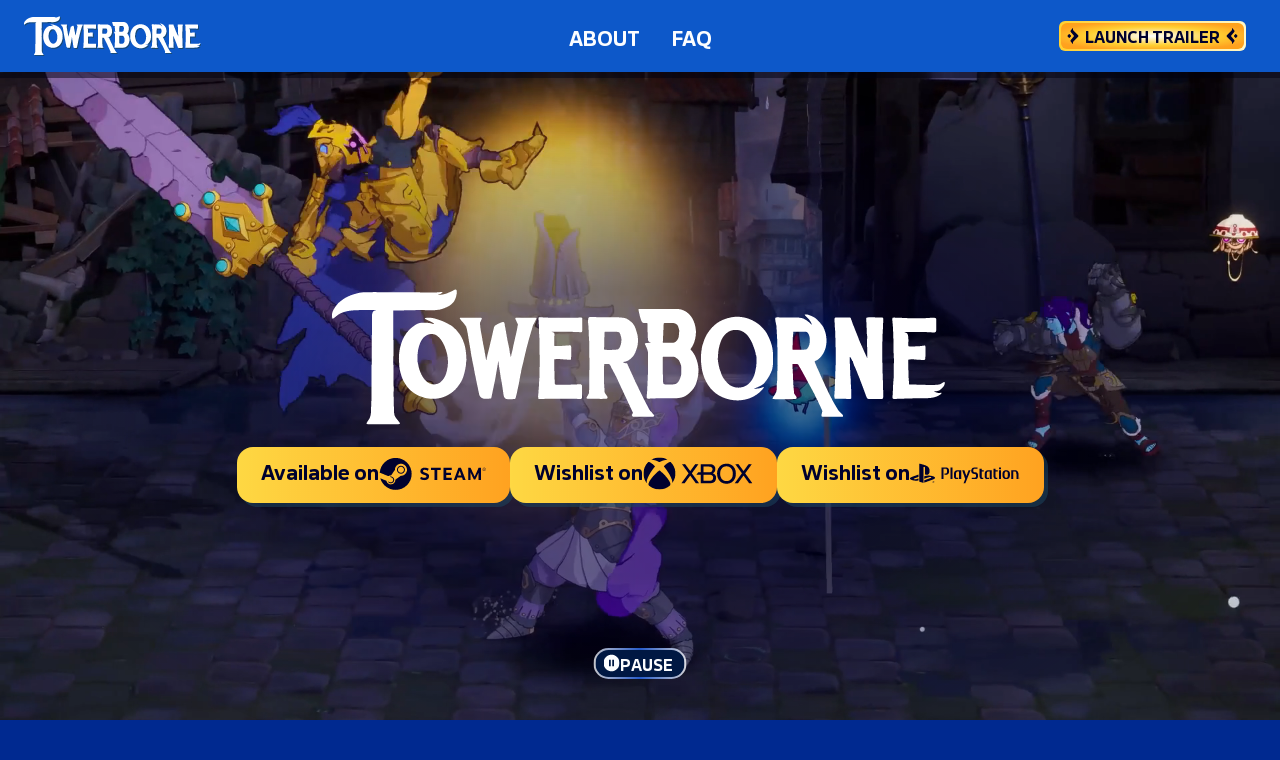

--- FILE ---
content_type: text/html; charset=UTF-8
request_url: https://www.towerborne.com/de/
body_size: 11058
content:
<!doctype html>
<html lang="de-DE">
  <head>
  <meta charset="utf-8">
  <meta http-equiv="x-ua-compatible" content="ie=edge">
  <meta name="viewport" content="width=device-width, initial-scale=1, shrink-to-fit=no">
  <title>Towerborne</title>
<link rel="alternate" hreflang="en" href="https://www.towerborne.com/" />
<link rel="alternate" hreflang="fr" href="https://www.towerborne.com/fr/" />
<link rel="alternate" hreflang="de" href="https://www.towerborne.com/de/" />
<link rel="alternate" hreflang="it" href="https://www.towerborne.com/it/" />
<link rel="alternate" hreflang="ja" href="https://www.towerborne.com/ja/" />
<link rel="alternate" hreflang="ko" href="https://www.towerborne.com/ko/" />
<link rel="alternate" hreflang="pt-br" href="https://www.towerborne.com/pt-br/" />
<link rel="alternate" hreflang="es-mx" href="https://www.towerborne.com/es-mx/" />
<link rel="alternate" hreflang="x-default" href="https://www.towerborne.com/" />
<meta name="robots" content="max-snippet:-1,max-image-preview:large,max-video-preview:-1" />
<link rel="canonical" href="https://www.towerborne.com/de/" />
<meta name="description" content="The Belfry stands as a beacon of hope and safety amongst the ruins of humanity and the City of Numbers, with monsters lurking right outside the tower’s walls." />
<meta property="og:type" content="website" />
<meta property="og:locale" content="de_DE" />
<meta property="og:site_name" content="Towerborne" />
<meta property="og:title" content="Towerborne" />
<meta property="og:description" content="The Belfry stands as a beacon of hope and safety amongst the ruins of humanity and the City of Numbers, with monsters lurking right outside the tower’s walls." />
<meta property="og:url" content="https://www.towerborne.com/de/" />
<meta property="og:image" content="https://towerborne.azureedge.net/wp-content/uploads/2025/12/keyart-hero-XXXL-02.png" />
<meta property="og:image:width" content="1920" />
<meta property="og:image:height" content="1080" />
<meta name="twitter:card" content="summary_large_image" />
<meta name="twitter:title" content="Towerborne" />
<meta name="twitter:description" content="The Belfry stands as a beacon of hope and safety amongst the ruins of humanity and the City of Numbers, with monsters lurking right outside the tower’s walls." />
<meta name="twitter:image" content="https://towerborne.azureedge.net/wp-content/uploads/2025/12/keyart-hero-XXXL-02.png" />
<meta name="google-site-verification" content="OcKesieqHRgGfd_FSQ5bfq-9bqHUTVWMrK6qCnXnOio" />
<meta name="msvalidate.01" content="EB45F3F8944E664434ABF8D5D075ED92" />
<script type="application/ld+json">{"@context":"https://schema.org","@graph":[{"@type":"WebSite","@id":"https://www.towerborne.com/de/#/schema/WebSite","url":"https://www.towerborne.com/de/","name":"Towerborne","inLanguage":"de-DE","potentialAction":{"@type":"SearchAction","target":{"@type":"EntryPoint","urlTemplate":"https://www.towerborne.com/de/search/{search_term_string}/"},"query-input":"required name=search_term_string"},"publisher":{"@id":"https://www.towerborne.com/de/#/schema/Organization"}},{"@type":"WebPage","@id":"https://www.towerborne.com/de/","url":"https://www.towerborne.com/de/","name":"Towerborne","description":"The Belfry stands as a beacon of hope and safety amongst the ruins of humanity and the City of Numbers, with monsters lurking right outside the tower’s walls.","inLanguage":"de-DE","isPartOf":{"@id":"https://www.towerborne.com/de/#/schema/WebSite"},"breadcrumb":{"@type":"BreadcrumbList","@id":"https://www.towerborne.com/de/#/schema/BreadcrumbList","itemListElement":{"@type":"ListItem","position":1,"name":"Towerborne"}},"potentialAction":{"@type":"ReadAction","target":"https://www.towerborne.com/de/"},"about":{"@id":"https://www.towerborne.com/de/#/schema/Organization"}},{"@type":"Organization","@id":"https://www.towerborne.com/de/#/schema/Organization","name":"Towerborne","url":"https://www.towerborne.com/de/","logo":{"@type":"ImageObject","url":"https://towerborne.azureedge.net/wp-content/uploads/2025/12/cropped-keyart-hero-XXXL-02-1.png","contentUrl":"https://towerborne.azureedge.net/wp-content/uploads/2025/12/cropped-keyart-hero-XXXL-02-1.png","width":1081,"height":1078,"contentSize":"445643"}}]}</script>
<link rel='dns-prefetch' href='//wcpstatic.microsoft.com' />
<style id='wp-img-auto-sizes-contain-inline-css' type='text/css'>
img:is([sizes=auto i],[sizes^="auto," i]){contain-intrinsic-size:3000px 1500px}
/*# sourceURL=wp-img-auto-sizes-contain-inline-css */
</style>
<link rel='stylesheet' id='xbl-auth-css' href='https://towerborne.azureedge.net/wp-content/plugins/xbl-auth/public/css/display-message.css?ver=1.0.45' type='text/css' media='all' />
<link rel='stylesheet' id='sage/main.css-css' href='https://towerborne.azureedge.net/wp-content/themes/publishing/dist/styles/main_31e0e56f11e47acfe583.css' type='text/css' media='all' />
<meta name="generator" content="WPML ver:4.8.6 stt:1,4,3,27,28,29,42,66;" />
      <script>(function(w,d,s,l,i){w[l]=w[l]||[];w[l].push({'gtm.start':
    new Date().getTime(),event:'gtm.js'});var f=d.getElementsByTagName(s)[0],
    j=d.createElement(s),dl=l!='dataLayer'?'&l='+l:'';j.async=true;j.src=
    'https://www.googletagmanager.com/gtm.js?id='+i+dl;f.parentNode.insertBefore(j,f);
    })(window,document,'script','dataLayer','GTM-M3V8QH9');</script>
        <link rel="icon" href="https://towerborne.azureedge.net/wp-content/uploads/2023/10/favicon.ico" sizes="32x32" />
<link rel="icon" href="https://towerborne.azureedge.net/wp-content/uploads/2023/10/favicon.ico" sizes="192x192" />
<link rel="apple-touch-icon" href="https://towerborne.azureedge.net/wp-content/uploads/2023/10/favicon.ico" />
<meta name="msapplication-TileImage" content="https://towerborne.azureedge.net/wp-content/uploads/2023/10/favicon.ico" />
		<style type="text/css" id="wp-custom-css">
			.social-media h2 {
  text-transform: none;
}		</style>
		</head>
  <body class="home wp-singular page-template-default page page-id-9139 wp-theme-publishingresources app-data index-data singular-data page-data page-9139-data page-home-data front-page-data">
        <noscript><iframe src="https://www.googletagmanager.com/ns.html?id=GTM-M3V8QH9" height="0" width="0" style="display:none;visibility:hidden"></iframe></noscript>
             <!-- Modal -->
     <div id="modal-image" class="modal fade" tabindex="-1" role="dialog" data-bs-backdrop="static" data-bs-keyboard="true" aria-hidden="true" style="position:fixed;">
       <div class="modal-dialog modal-xl modal-dialog-centered" role="document">
         <div class="modal-content">
         <div class="modal-header">
                                <h2 class="modal-title" id="staticBackdropLabel"><img class="modal-logo-image" src=https://towerborne.azureedge.net/wp-content/uploads/2023/06/game-logo-01.svg                        alt="Towerborne" />
                </h2>
                                <button type="button" class="btn-close" data-bs-dismiss="modal" aria-label="Close"></button>
            </div>
           <div class="modal-body">
             <img class="img-fluid img-content" src="" alt="">
           </div>
         </div>
       </div>
     </div>
     <div id="cookie-banner"></div>
        <a class="skip-main" href="#main">Skip to main content</a>
<header class="banner site-navigation sticky-top">
<div class="container-fluid px-0 px-xl-6 px-xxl-8">
    <nav class="navbar navbar-expand-xl justify-content-xl-start align-items-xl-center">
      <div class="navbar-brand-container">
          <a id="header-logo" class="navbar-brand mx-3 ms-5 ms-xl-0 focus-visible" href="https://www.towerborne.com/de/"><img src="https://towerborne.azureedge.net/wp-content/uploads/2023/06/game-logo-01.svg" class="img-fluid" alt="Towerborne" decoding="async" /></a>          <button class="navbar-toggler" type="button" data-bs-toggle="collapse" data-bs-target="#navbarSupportedContent"
            aria-controls="navbarSupportedContent" aria-expanded="false" aria-label="Toggle navigation">
            <span class="navbar-toggler-icon"></span>
          </button>
      </div>
      <div id="navbarSupportedContent" class="primary-navbar-container collapse navbar-collapse">
          <div class="mobile-background" style="background-image:url('https://towerborne.azureedge.net/wp-content/uploads/2023/06/tower-bg-LRG-01.jpg');" data-original-bg="https://towerborne.azureedge.net/wp-content/uploads/2023/06/tower-bg-LRG-01.jpg"></div>
<div class="mobile-nav">
            <ul id="menu-primary-navigation-german" class="navbar-nav abs-center-x justify-content-center"><li class="nav-item menu-item menu-about"><a class="nav-link" href="https://www.towerborne.com/de/about/">About<span class="nav-link-active"></span></a></li>
<li class="nav-item menu-item menu-faq"><a class="nav-link" href="https://www.towerborne.com/de/faq/">FAQ<span class="nav-link-active"></span></a></li>
</ul>
        <div class="navbar-nav flex-row justify-content-center justify-content-center animation-toggler-container mr-xl-3">
    <button type='button' class="animation-toggler animation-on btn-control">
        <span class="animation-toggle-on"><i class="icon play"></i>PLAY</span>
        <span class="animation-toggle-off"><i class="icon pause"></i>PAUSE</span>
    </button>
</div>            <div class="plat-wishlist-mobile navbar-platform-container platform-links flex-row flex-shrink flex-wrap justify-content-center divider-style-01 divider-bottom">
                                    <div class="btn-play-now ">
    <a class="img-link play-now-content " href="https://youtu.be/dez6x0vFqiw?si=ReLPZGMxdtymKC4w" aria-label="Launch Trailer" target="_blank" rel="noopener">
        <span class="text-ornament">Launch Trailer</span>
          </a>
</div>
                </div>
        <div class="navbar-social">
        <div class="social-media">
    <div class="container">
                                      </div>
  </div>    </div>
</div>
              <ul id="menu-primary-navigation-german-1" class="navbar-nav abs-center-x desktop-nav"><li class="nav-item menu-item menu-about"><a class="nav-link" href="https://www.towerborne.com/de/about/">About<span class="nav-link-active"></span></a></li>
<li class="nav-item menu-item menu-faq"><a class="nav-link" href="https://www.towerborne.com/de/faq/">FAQ<span class="nav-link-active"></span></a></li>
</ul>

<ul class="navbar-nav justify-content-end desktop-nav w-xxl-100 px-xl-2">
                <li class="nav-item text-center platform-links mx-1 mx-xxl-3 d-flex">
            <div class="btn-play-now ">
    <a class="img-link play-now-content " href="https://youtu.be/dez6x0vFqiw?si=ReLPZGMxdtymKC4w" aria-label="Launch Trailer" target="_blank" rel="noopener">
        <span class="text-ornament">Launch Trailer</span>
          </a>
</div>
        </li>
        </ul>
      </div>
    </nav>
  </div>
</header>    <div class="wrap" role="document">
      <div class="content">
        <main class="main" id="main">
                 <section id="socials-hero" class="socials-video-hero divider-style-01 divider-bottom">
  <div class="video-background-holder">
    <div class="video-background-overlay"></div>
    <div class="embed-responsive">
    <video data-motion-control="default" class="motion-control lazy-video-animation d-none d-xxxl-block" muted loop
playsinline data-src="https://towerborne.azureedge.net/wp-content/uploads/2024/08/Hero-XXXXL-03.mp4"
data-poster="https://towerborne.azureedge.net/wp-content/uploads/2025/12/keyart-hero-XXXXL-02.png">
<source type="video/mp4" data-src="https://towerborne.azureedge.net/wp-content/uploads/2024/08/Hero-XXXXL-03.mp4">
Your browser does not support HTML5 video.
</video>
<video data-motion-control="default" class="motion-control lazy-video-animation d-none d-lg-block d-xxxl-none" muted loop
playsinline data-src="https://towerborne.azureedge.net/wp-content/uploads/2024/08/Hero-XXXL-02.mp4"
data-poster="https://towerborne.azureedge.net/wp-content/uploads/2025/12/playNow-hero-bg-XXXL-02.png">
<source type="video/mp4" data-src="https://towerborne.azureedge.net/wp-content/uploads/2024/08/Hero-XXXL-02.mp4">
    Your browser does not support HTML5 video.
</video>
<video data-motion-control="default" class="motion-control lazy-video-animation d-none d-sm-block d-lg-none" muted loop
playsinline data-src="https://towerborne.azureedge.net/wp-content/uploads/2024/08/Hero-LRG-02.mp4"
data-poster="https://towerborne.azureedge.net/wp-content/uploads/2025/12/playNow-hero-bg-LRG-02.png">
<source type="video/mp4" data-src="https://towerborne.azureedge.net/wp-content/uploads/2024/08/Hero-LRG-02.mp4">
    Your browser does not support HTML5 video.
</video>
<video data-motion-control="default" class="motion-control lazy-video-animation d-block d-sm-none" muted loop
playsinline data-src="https://towerborne.azureedge.net/wp-content/uploads/2024/08/Hero-MD-03.mp4"
data-poster="https://towerborne.azureedge.net/wp-content/uploads/2025/12/keyart-hero-MD-01.png">
<source type="video/mp4" data-src="https://towerborne.azureedge.net/wp-content/uploads/2024/08/Hero-MD-03.mp4">
    Your browser does not support HTML5 video.
</video>
    </div>
    <div class="position-absolute top-50 start-50 translate-middle d-flex video-background-content h-100 align-items-center justify-content-lg-center w-100 container-fluid">
      <div class="video-content mb-lg-10 mb-xxxl-0 text-center align-items-lg-center justify-content-lg-center w-100">
                    <div class="row row-cols-1 flex-shrink flex-wrap justify-content-center align-items-center py-3 py-md-5 py-lg-3">
            <div class="col-10 col-md-8 col-lg-6 col-xxxl-5 col-xxxxl-4">
              <img class="hero-logo-img white-logo-img lazy" src=https://towerborne.azureedge.net/wp-content/uploads/2026/01/game-logo-02.svg alt=""/>
            </div>
          </div>
                                    <div id="socials-hero-cta-items" class="d-flex flex-column flex-xl-row flex-wrap justify-content-center align-items-center gap-4 mx-7 mt-lg-4">
                      <a class="img-link cta-item" href="https://store.steampowered.com/app/2458830/Towerborne/" aria-label="Available on Steam" target="_blank" rel="noopener">
        <span class="pb-2">Available on</span>
              <img src="https://towerborne.azureedge.net/wp-content/uploads/2023/06/steam-logo-01.svg" class="attachment-full size-full" alt="Steam" loading="lazy" decoding="async" />
      </a>
                      <a class="img-link cta-item" href="https://www.xbox.com/games/towerborne?msockid=3204f2ff853f6e452b51e6bf84396f2d" aria-label="Wishlist on Xbox" target="_blank" rel="noopener">
        <span class="pb-2">Wishlist on</span>
              <img src="https://towerborne.azureedge.net/wp-content/uploads/2024/08/xbox-logo-01.svg" class="attachment-full size-full" alt="" loading="lazy" decoding="async" />
      </a>
                      <a class="img-link cta-item" href="https://store.playstation.com/concept/10014850" aria-label="Wishlist on PlayStation" target="_blank" rel="noopener">
        <span class="pb-2">Wishlist on</span>
              <img src="https://towerborne.azureedge.net/wp-content/uploads/2026/01/ps-logo-01-1-1.svg" class="attachment-full size-full" alt="" loading="lazy" decoding="async" />
      </a>
                  </div>
                                <div class="motion-video-control">
            <div class=" justify-content-center animation-toggler-container mr-xl-3">
    <button type='button' class="animation-toggler animation-on btn-control">
        <span class="animation-toggle-on"><i class="icon play"></i>PLAY</span>
        <span class="animation-toggle-off"><i class="icon pause"></i>PAUSE</span>
    </button>
</div>        </div>
                <div class="fixed-bottom">
          <div class="py-4 py-lg-5 d-flex flex-column flex-md-row flex-wrap justify-content-center align-items-center gap-4 align-items-center w-100 bottom-container">
                                                            </div>
        </div>
      </div>
    </div>
</section>                                             <section class="section alt-item-container py-8 py-lg-10" style="background-image:url('https://towerborne.azureedge.net/wp-content/uploads/2024/09/white-pebble-bg-XXXL.jpg');" data-original-bg="https://towerborne.azureedge.net/wp-content/uploads/2024/09/white-pebble-bg-XXXL.jpg">
    <div class="container">
        <div class="d-flex row g-6 g-lg-8 align-items-center">
                        <div class="col-12 col-lg-6 alt-img-container order-first order-lg-last d-flex justify-content-lg-end align-self-lg-center">
                <img width="1280" height="720" src="https://towerborne.azureedge.net/wp-content/uploads/2026/01/FPO-announcement-01-1280x720-1.png" class="img-fluid item-img" alt="" loading="lazy" decoding="async" srcset="https://towerborne.azureedge.net/wp-content/uploads/2026/01/FPO-announcement-01-1280x720-1.png 1280w, https://towerborne.azureedge.net/wp-content/uploads/2026/01/FPO-announcement-01-1280x720-1-300x169.png 300w, https://towerborne.azureedge.net/wp-content/uploads/2026/01/FPO-announcement-01-1280x720-1-1024x576.png 1024w, https://towerborne.azureedge.net/wp-content/uploads/2026/01/FPO-announcement-01-1280x720-1-768x432.png 768w" sizes="auto, (max-width: 1280px) 100vw, 1280px" />
            </div>
                        <div class="col-12 col-lg-6 px-lg-5 mb-3 mb-lg-5 align-self-lg-center">
                                    <h2 class="h2 title mb-3 mb-lg-5">Message from Stoic</h2>
                                                <div><p>Towerborne will have some exciting changes when the game launches on February 26, 2026. For details, see <a href="https://www.towerborne.com/de/faq/">https://www.towerborne.com/de/FAQ</a>.</p>
</div>
                                                                        <a class="btn btn-primary mb-3 mb-lg-5" href="https://www.towerborne.com/de/faq/" aria-label="Read the FAQ" target="_blank" rel="noopener">
                                                               Read the FAQ
                                        </a>
                                                </div>
        </div>
    </div>
</section>
                                                 <section class="section game-packages divider-style-01 divider-bottom" style="background-image:url('https://towerborne.azureedge.net/wp-content/uploads/2025/12/newBlue-bg-XXXL-01.jpg');" data-original-bg="https://towerborne.azureedge.net/wp-content/uploads/2025/12/newBlue-bg-XXXL-01.jpg" data-mobile-bg="https://towerborne.azureedge.net/wp-content/uploads/2025/12/newBlue-bg-MD-01.jpg" data-ultrawide-bg="https://towerborne.azureedge.net/wp-content/uploads/2025/12/newBlue-bg-XXXXL-01.jpg">
        <div class="container packages-container">
                            <h2 class="h2a--light">Founder&#039;s Packs</h2>
                        <div class="row justify-content-center">
                                                        <div class="d-flex flex-column col-md-6 col-lg-5 gap-7 mb-6">
                        <div class="card package-card content-card--padding h-100" style="background-image:linear-gradient(90deg, rgb(252,253,255) 0%, rgba(252,253,255,0) 100%),url('https://towerborne.azureedge.net/wp-content/uploads/2023/06/pebble-bg-01.jpg');" data-original-bg="https://towerborne.azureedge.net/wp-content/uploads/2023/06/pebble-bg-01.jpg">
            <h3 class="h3 headline">Silver Founder's Pack</h3>
        <div class="card-content-wrapper flex-grow-1 d-flex flex-column ">
                    <img width="1080" height="1080" src="https://towerborne.azureedge.net/wp-content/uploads/2025/03/Silver-1080x1080-1.png" class="img-fluid card-img-top" alt="" loading="lazy" decoding="async" srcset="https://towerborne.azureedge.net/wp-content/uploads/2025/03/Silver-1080x1080-1.png 1080w, https://towerborne.azureedge.net/wp-content/uploads/2025/03/Silver-1080x1080-1-300x300.png 300w, https://towerborne.azureedge.net/wp-content/uploads/2025/03/Silver-1080x1080-1-1024x1024.png 1024w, https://towerborne.azureedge.net/wp-content/uploads/2025/03/Silver-1080x1080-1-150x150.png 150w, https://towerborne.azureedge.net/wp-content/uploads/2025/03/Silver-1080x1080-1-768x768.png 768w" sizes="auto, (max-width: 1080px) 100vw, 1080px" />
                <div class="card-body card-container mt-5 ">
            <div class="blue-gradient-wrapper h-100">
                                    <ul class="content checklist blue-gradient platinum">
                                                    <li class="feature">
                                                                    Access to Towerborne
                                    <span class="visually-hidden">
                                        
                                    </span>
                                                            </li>
                                                    <li class="feature">
                                                                    Cosmetic Set: Longship
                                    <span class="visually-hidden">
                                        
                                    </span>
                                                            </li>
                                                    <li class="feature">
                                                                    Umbra Skin: Thrasher Iska
                                    <span class="visually-hidden">
                                        
                                    </span>
                                                            </li>
                                                    <li class="feature">
                                                                    Emote: Bellower’s Scream
                                    <span class="visually-hidden">
                                        
                                    </span>
                                                            </li>
                                                    <li class="feature">
                                                                    Silver Monthly Founder Bonus
                                    <span class="visually-hidden">
                                        
                                    </span>
                                                            </li>
                                                    <li class="feature">
                                                                    500 Belfry Bucks
                                    <span class="visually-hidden">
                                        
                                    </span>
                                                            </li>
                                            </ul>
                            </div>
        </div>
    </div>
    <div class="card-footer justify-content-center mt-auto">
                    <p class="mt-5 mb-0">Purchase the Silver Founder&#039;s Pack</p>
                                            <div class="d-flex flex-column align-items-center mt-3">
            <a class="btn btn-primary d-inline-flex align-items-center gap-3 my-3" href="https://store.steampowered.com/app/2458830/Towerborne/" aria-label="Purchase Silver Founder&amp;#039;s Pack on Steam" target="_blank" rel="noopener noreferrer">
            
                            <img class="lazy" loading="lazy" src="https://towerborne.azureedge.net/wp-content/uploads/2023/06/steam-logo-01.svg"
                    alt="Purchase Silver Founder&amp;#039;s Pack on Steam">
                    </a>
            <a class="btn btn-primary d-inline-flex align-items-center gap-3 my-3" href="https://www.xbox.com/games/store/towerborne/9P7TLX79S7N7" aria-label="Purchase Silver Founder&amp;#039;s Pack on Xbox" target="_blank" rel="noopener noreferrer">
            
                            <img class="lazy" loading="lazy" src="https://towerborne.azureedge.net/wp-content/uploads/2024/08/xbox-logo-01.svg"
                    alt="Purchase Silver Founder&amp;#039;s Pack on Xbox">
                    </a>
    </div>
                        </div>
</div>
                    </div>
                                                        <div class="d-flex flex-column col-md-6 col-lg-5 gap-7 mb-6">
                        <div class="card package-card content-card--padding h-100" style="background-image:linear-gradient(90deg, rgb(252,253,255) 0%, rgba(252,253,255,0) 100%),url('https://towerborne.azureedge.net/wp-content/uploads/2023/06/pebble-bg-01.jpg');" data-original-bg="https://towerborne.azureedge.net/wp-content/uploads/2023/06/pebble-bg-01.jpg">
            <h3 class="h3 headline">Gold Founder's Pack</h3>
        <div class="card-content-wrapper flex-grow-1 d-flex flex-column ">
                    <img width="1080" height="1080" src="https://towerborne.azureedge.net/wp-content/uploads/2025/03/Gold-1080x1080-1.png" class="img-fluid card-img-top" alt="" loading="lazy" decoding="async" srcset="https://towerborne.azureedge.net/wp-content/uploads/2025/03/Gold-1080x1080-1.png 1080w, https://towerborne.azureedge.net/wp-content/uploads/2025/03/Gold-1080x1080-1-300x300.png 300w, https://towerborne.azureedge.net/wp-content/uploads/2025/03/Gold-1080x1080-1-1024x1024.png 1024w, https://towerborne.azureedge.net/wp-content/uploads/2025/03/Gold-1080x1080-1-150x150.png 150w, https://towerborne.azureedge.net/wp-content/uploads/2025/03/Gold-1080x1080-1-768x768.png 768w" sizes="auto, (max-width: 1080px) 100vw, 1080px" />
                <div class="card-body card-container mt-5 ">
            <div class="blue-gradient-wrapper h-100">
                                    <ul class="content checklist blue-gradient gold">
                                                    <li class="feature">
                                                                    Access to Towerborne
                                    <span class="visually-hidden">
                                        
                                    </span>
                                                            </li>
                                                    <li class="feature">
                                                                    Cosmetic Set: Longship
                                    <span class="visually-hidden">
                                        
                                    </span>
                                                            </li>
                                                    <li class="feature">
                                                                    Umbra Skin: Thrasher Iska
                                    <span class="visually-hidden">
                                        
                                    </span>
                                                            </li>
                                                    <li class="feature">
                                                                    Emote: Bellower’s Scream
                                    <span class="visually-hidden">
                                        
                                    </span>
                                                            </li>
                                                    <li class="feature">
                                                                    Silver Monthly Founder Bonus 
                                    <span class="visually-hidden">
                                        
                                    </span>
                                                            </li>
                                                    <li class="feature">
                                                                    Gold Monthly Founder Bonus 
                                    <span class="visually-hidden">
                                        
                                    </span>
                                                            </li>
                                                    <li class="feature">
                                                                    Cosmetic Set: Jarlbone
                                    <span class="visually-hidden">
                                        
                                    </span>
                                                            </li>
                                                    <li class="feature">
                                                                    Umbra Skin: Warhawk Pox
                                    <span class="visually-hidden">
                                        
                                    </span>
                                                            </li>
                                                    <li class="feature">
                                                                    Umbra Skin: Strongarm Sten
                                    <span class="visually-hidden">
                                        
                                    </span>
                                                            </li>
                                                    <li class="feature">
                                                                    Umbra Skin: Backbiter Morby
                                    <span class="visually-hidden">
                                        
                                    </span>
                                                            </li>
                                                    <li class="feature">
                                                                    1,000 Belfry Bucks 
                                    <span class="visually-hidden">
                                        
                                    </span>
                                                            </li>
                                            </ul>
                            </div>
        </div>
    </div>
    <div class="card-footer justify-content-center mt-auto">
                    <p class="mt-5 mb-0">Purchase the Gold Founder&#039;s Pack</p>
                                            <div class="d-flex flex-column align-items-center mt-3">
            <a class="btn btn-primary d-inline-flex align-items-center gap-3 my-3" href="https://store.steampowered.com/bundle/43822/Towerborne_Gold_Founders_Pack/" aria-label="Purchase the Gold Pack on Stram" target="_blank" rel="noopener noreferrer">
            
                            <img class="lazy" loading="lazy" src="https://towerborne.azureedge.net/wp-content/uploads/2023/06/steam-logo-01.svg"
                    alt="Purchase the Gold Pack on Stram">
                    </a>
            <a class="btn btn-primary d-inline-flex align-items-center gap-3 my-3" href="https://www.xbox.com/games/store/towerborne/9P7TLX79S7N7" aria-label="Purchase the Gold Pack on Xbox" target="_blank" rel="noopener noreferrer">
            
                            <img class="lazy" loading="lazy" src="https://towerborne.azureedge.net/wp-content/uploads/2024/08/xbox-logo-01.svg"
                    alt="Purchase the Gold Pack on Xbox">
                    </a>
    </div>
                        </div>
</div>
                    </div>
                            </div>
                        <div class="row mt-7 justify-content-center text-center">
                <div class="col-11 col-md-10 description">
                    <p>*These packs include in-game currency that can be used to acquire virtual in-game items during the early access period. Belfry Bucks will change on February 26, 2026. See <a href="https://www.towerborne.com/de/faq/">https://www.towerborne.com/de/faq/</a> for details.</p>

                </div>
            </div>
                    </div>
    </section>
                                             <section class="section game-packages divider-style-01 divider-bottom" >
        <div class="container packages-container">
                            <h2 class="h2a--light">Deluxe and Standard Editions</h2>
                        <div class="row justify-content-center">
                                                        <div class="d-flex flex-column col-md-6 col-lg-5 gap-7 mb-6">
                        <div class="card package-card content-card--padding h-100" style="background-image:linear-gradient(90deg, rgb(252,253,255) 0%, rgba(252,253,255,0) 100%),url('https://towerborne.azureedge.net/wp-content/uploads/2023/06/pebble-bg-01.jpg');" data-original-bg="https://towerborne.azureedge.net/wp-content/uploads/2023/06/pebble-bg-01.jpg">
            <h3 class="h3 headline">Standard Edition</h3>
        <div class="card-content-wrapper flex-grow-1 d-flex flex-column ">
                    <img width="1080" height="1080" src="https://towerborne.azureedge.net/wp-content/uploads/2026/01/standard-keyart-05.jpg" class="img-fluid card-img-top" alt="" loading="lazy" decoding="async" srcset="https://towerborne.azureedge.net/wp-content/uploads/2026/01/standard-keyart-05.jpg 1080w, https://towerborne.azureedge.net/wp-content/uploads/2026/01/standard-keyart-05-300x300.jpg 300w, https://towerborne.azureedge.net/wp-content/uploads/2026/01/standard-keyart-05-1024x1024.jpg 1024w, https://towerborne.azureedge.net/wp-content/uploads/2026/01/standard-keyart-05-150x150.jpg 150w, https://towerborne.azureedge.net/wp-content/uploads/2026/01/standard-keyart-05-768x768.jpg 768w" sizes="auto, (max-width: 1080px) 100vw, 1080px" />
                <div class="card-body card-container mt-5 ">
            <div class="blue-gradient-wrapper h-100">
                                    <ul class="content checklist blue-gradient silver">
                                                    <li class="feature">
                                                                    Towerborne Base Game
                                    <span class="visually-hidden">
                                        
                                    </span>
                                                            </li>
                                            </ul>
                            </div>
        </div>
    </div>
    <div class="card-footer justify-content-center mt-auto">
                    <p class="mt-5 mb-0">Wishlist the Standard Edition</p>
                                            <div class="d-flex flex-column align-items-center mt-3">
            <a class="btn btn-primary d-inline-flex align-items-center gap-3 my-3" href="https://store.steampowered.com/app/2458830/Towerborne/" aria-label="Wishlist the Steam Standard Edition" target="_blank" rel="noopener noreferrer">
            
                            <img class="lazy" loading="lazy" src="https://towerborne.azureedge.net/wp-content/uploads/2023/06/steam-logo-01.svg"
                    alt="Wishlist the Steam Standard Edition">
                    </a>
            <a class="btn btn-primary d-inline-flex align-items-center gap-3 my-3" href="https://www.xbox.com/games/store/productid/9P7TLX79S7N7/0010" aria-label="Wishlist the Xbox Standard Edition" target="_blank" rel="noopener noreferrer">
            
                            <img class="lazy" loading="lazy" src="https://towerborne.azureedge.net/wp-content/uploads/2024/08/xbox-logo-01.svg"
                    alt="Wishlist the Xbox Standard Edition">
                    </a>
            <a class="btn btn-primary d-inline-flex align-items-center gap-3 my-3" href="https://store.playstation.com/concept/10014850/" aria-label="Wishlist the PlayStation Standard Edition" target="_blank" rel="noopener noreferrer">
            
                            <img class="lazy" loading="lazy" src="https://towerborne.azureedge.net/wp-content/uploads/2026/01/ps-logo-01-1-1.svg"
                    alt="Wishlist the PlayStation Standard Edition">
                    </a>
    </div>
                        </div>
</div>
                    </div>
                                                        <div class="d-flex flex-column col-md-6 col-lg-5 gap-7 mb-6">
                        <div class="card package-card content-card--padding h-100" style="background-image:linear-gradient(90deg, rgb(252,253,255) 0%, rgba(252,253,255,0) 100%),url('https://towerborne.azureedge.net/wp-content/uploads/2023/06/pebble-bg-01.jpg');" data-original-bg="https://towerborne.azureedge.net/wp-content/uploads/2023/06/pebble-bg-01.jpg">
            <h3 class="h3 headline">Deluxe Edition</h3>
        <div class="card-content-wrapper flex-grow-1 d-flex flex-column ">
                    <img width="1080" height="1080" src="https://towerborne.azureedge.net/wp-content/uploads/2026/01/deluxe-keyart-05.jpg" class="img-fluid card-img-top" alt="" loading="lazy" decoding="async" srcset="https://towerborne.azureedge.net/wp-content/uploads/2026/01/deluxe-keyart-05.jpg 1080w, https://towerborne.azureedge.net/wp-content/uploads/2026/01/deluxe-keyart-05-300x300.jpg 300w, https://towerborne.azureedge.net/wp-content/uploads/2026/01/deluxe-keyart-05-1024x1024.jpg 1024w, https://towerborne.azureedge.net/wp-content/uploads/2026/01/deluxe-keyart-05-150x150.jpg 150w, https://towerborne.azureedge.net/wp-content/uploads/2026/01/deluxe-keyart-05-768x768.jpg 768w" sizes="auto, (max-width: 1080px) 100vw, 1080px" />
                <div class="card-body card-container mt-5 ">
            <div class="blue-gradient-wrapper h-100">
                                    <ul class="content checklist blue-gradient gold">
                                                    <li class="feature">
                                                                    Towerborne Base Game
                                    <span class="visually-hidden">
                                        
                                    </span>
                                                            </li>
                                                    <li class="feature">
                                                                    Numbers Cosmetic Set
                                    <span class="visually-hidden">
                                        
                                    </span>
                                                            </li>
                                                    <li class="feature">
                                                                    Lazurite Cosmetic Set
                                    <span class="visually-hidden">
                                        
                                    </span>
                                                            </li>
                                                    <li class="feature">
                                                                    6 additional Rare Aspects
                                    <span class="visually-hidden">
                                        
                                    </span>
                                                            </li>
                                                    <li class="feature">
                                                                    Supply of Core crafting materials
                                    <span class="visually-hidden">
                                        
                                    </span>
                                                            </li>
                                                    <li class="feature">
                                                                    Trove of advanced crafting materials
                                    <span class="visually-hidden">
                                        
                                    </span>
                                                            </li>
                                            </ul>
                            </div>
        </div>
    </div>
    <div class="card-footer justify-content-center mt-auto">
                    <p class="mt-5 mb-0">Wishlist the Deluxe Edition</p>
                                            <div class="d-flex flex-column align-items-center mt-3">
            <a class="btn btn-primary d-inline-flex align-items-center gap-3 my-3" href="https://store.steampowered.com/app/2458830/Towerborne/" aria-label="Wishlist the Steam Deluxe Edition" target="_blank" rel="noopener noreferrer">
            
                            <img class="lazy" loading="lazy" src="https://towerborne.azureedge.net/wp-content/uploads/2023/06/steam-logo-01.svg"
                    alt="Wishlist the Steam Deluxe Edition">
                    </a>
            <a class="btn btn-primary d-inline-flex align-items-center gap-3 my-3" href="https://www.microsoft.com/store/productid/9mz8qhwd9g95" aria-label="Wishlist the Xbox Deluxe Edition" target="_blank" rel="noopener noreferrer">
            
                            <img class="lazy" loading="lazy" src="https://towerborne.azureedge.net/wp-content/uploads/2024/08/xbox-logo-01.svg"
                    alt="Wishlist the Xbox Deluxe Edition">
                    </a>
            <a class="btn btn-primary d-inline-flex align-items-center gap-3 my-3" href="https://store.playstation.com/concept/10014850" aria-label="Wishlist the  PlayStation Deluxe Upgrade" target="_blank" rel="noopener noreferrer">
            
                            <img class="lazy" loading="lazy" src="https://towerborne.azureedge.net/wp-content/uploads/2026/01/ps-logo-01-1-1.svg"
                    alt="Wishlist the  PlayStation Deluxe Upgrade">
                    </a>
    </div>
                        </div>
</div>
                    </div>
                                                        <div class="d-flex flex-column col-lg-10 gap-7 mb-6">
                        <div class="card package-card content-card--padding h-100" style="background-image:linear-gradient(90deg, rgb(252,253,255) 0%, rgba(252,253,255,0) 100%),url('https://towerborne.azureedge.net/wp-content/uploads/2023/06/pebble-bg-01.jpg');" data-original-bg="https://towerborne.azureedge.net/wp-content/uploads/2023/06/pebble-bg-01.jpg">
            <h3 class="h3 headline">Upgrade to the Deluxe Edition</h3>
        <div class="card-content-wrapper flex-grow-1 d-flex flex-column d-md-flex flex-md-row gap-md-5 pb-5 pb-md-7">
                    <img width="1080" height="1080" src="https://towerborne.azureedge.net/wp-content/uploads/2026/01/deluxeUpgrade-keyart-05.jpg" class="img-fluid card-img-horizontal" alt="" loading="lazy" decoding="async" srcset="https://towerborne.azureedge.net/wp-content/uploads/2026/01/deluxeUpgrade-keyart-05.jpg 1080w, https://towerborne.azureedge.net/wp-content/uploads/2026/01/deluxeUpgrade-keyart-05-300x300.jpg 300w, https://towerborne.azureedge.net/wp-content/uploads/2026/01/deluxeUpgrade-keyart-05-1024x1024.jpg 1024w, https://towerborne.azureedge.net/wp-content/uploads/2026/01/deluxeUpgrade-keyart-05-150x150.jpg 150w, https://towerborne.azureedge.net/wp-content/uploads/2026/01/deluxeUpgrade-keyart-05-768x768.jpg 768w" sizes="auto, (max-width: 1080px) 100vw, 1080px" />
                <div class="card-body card-container mt-5 mt-md-0">
            <div class="blue-gradient-wrapper h-100">
                                    <ul class="content checklist blue-gradient gold">
                                                    <li class="feature">
                                                                    Upgrade to the Deluxe Edition from either Founder&#039;s or Standard Editions
                                    <span class="visually-hidden">
                                        
                                    </span>
                                                            </li>
                                            </ul>
                            </div>
        </div>
    </div>
    <div class="card-footer justify-content-center mt-auto">
                    <p class="mt-5 mb-0">Upgrade to the Deluxe Edition</p>
                                            <div class="d-flex flex-column flex-md-row flex-md-wrap justify-content-center align-items-center gap-3 mt-3">
            <a class="btn btn-primary d-inline-flex align-items-center justify-content-center gap-2 text-nowrap" href="https://www.microsoft.com/store/productid/9p68wxx7tp7q" aria-label="Upgrade to Deluxe Edition on Xbox" target="_blank" rel="noopener noreferrer">
        
                    <img class="lazy" loading="lazy" src="https://towerborne.azureedge.net/wp-content/uploads/2024/08/xbox-logo-01.svg"
                alt="Upgrade to Deluxe Edition on Xbox">
                </a>
    </div>
                        </div>
</div>
                    </div>
                            </div>
                    </div>
    </section>
                                             <section class="section py-7 py-lg-8" style="background-image:url('https://towerborne.azureedge.net/wp-content/uploads/2023/06/light-bg-4XL.jpg');" data-original-bg="https://towerborne.azureedge.net/wp-content/uploads/2023/06/light-bg-4XL.jpg">
  <div class="container">
              <h2 class="h2a--dark">Founder&#039;s Pack Contents</h2>
        </div>
    <div class="container">
  <div id="inline-carousel-0" class="carousel carousel-fade carousel-inline" data-bs-interval="false">
    <div class="carousel-inner align-items-center">
      <div class="row justify-content-md-center">
            <div class="d-none d-md-flex col-1">
        <button class="carousel-control-prev col-1" type="button" data-bs-target="#inline-carousel-0" data-bs-slide="prev" aria-label="Previous">
          <span class="carousel-control-prev-icon" aria-hidden="true"></span>
          <span class="visually-hidden">Previous</span>
        </button>
      </div>
            <div class="col-12 col-md-10">
                   <div class="carousel-item py-6 active">
            <div class="row row-cols-1 row-cols-md-2 g-6">
              <div class="col">
                <div class="card carousel-card h-100">
                                    <button role="button" class="image-thumbnail-button" data-toggle="modal" data-target="#modal-image" data-src="https://towerborne.azureedge.net/wp-content/uploads/2024/09/1080x1080_Silver_Founders_Pack-1.png" data-alt="Red and gold armored characters and accessories, including swords, gauntlets, and a helmeted creature." aria-label="Activate to expand image of Red and gold armored characters and accessories, including swords, gauntlets, and a helmeted creature.">
                    <img width="1080" height="1080" src="https://towerborne.azureedge.net/wp-content/uploads/2024/09/1080x1080_Silver_Founders_Pack-1.png" class="img-fluid modal-image" alt="Red and gold armored characters and accessories, including swords, gauntlets, and a helmeted creature." loading="lazy" decoding="async" srcset="https://towerborne.azureedge.net/wp-content/uploads/2024/09/1080x1080_Silver_Founders_Pack-1.png 1080w, https://towerborne.azureedge.net/wp-content/uploads/2024/09/1080x1080_Silver_Founders_Pack-1-300x300.png 300w, https://towerborne.azureedge.net/wp-content/uploads/2024/09/1080x1080_Silver_Founders_Pack-1-1024x1024.png 1024w, https://towerborne.azureedge.net/wp-content/uploads/2024/09/1080x1080_Silver_Founders_Pack-1-150x150.png 150w, https://towerborne.azureedge.net/wp-content/uploads/2024/09/1080x1080_Silver_Founders_Pack-1-768x768.png 768w" sizes="auto, (max-width: 1080px) 100vw, 1080px" />
                  </button>
                                  </div>
              </div>
              <div class="col">
                <div class="card carousel-card h-100">
                  <div class="card-body d-flex flex-column justify-content-center">
                                      <h3 class="card-title mb-5">Silver Founder&#039;s Pack</h3>
                                                        <div class="card-text">
                      <p><strong>Includes</strong>: Access to Towerborne, Longship Cosmetic Set, Valhalla Iska Umbra Skin, Bellower’s Scream Emote, Silver Monthly Founder Bonus, and 500 Belfry Bucks</p>

                    </div>
                                                      </div>
              </div>
            </div>
          </div>
        </div>
                             <div class="carousel-item py-6 ">
            <div class="row row-cols-1 row-cols-md-2 g-6">
              <div class="col">
                <div class="card carousel-card h-100">
                                    <button role="button" class="image-thumbnail-button" data-toggle="modal" data-target="#modal-image" data-src="https://towerborne.azureedge.net/wp-content/uploads/2024/09/gold-pack-1080x1080-01.png" data-alt="Multiple red and gold armored characters with different weapons and accessories, featuring swords, shields, and gauntlets." aria-label="Activate to expand image of Multiple red and gold armored characters with different weapons and accessories, featuring swords, shields, and gauntlets.">
                    <img width="1080" height="1080" src="https://towerborne.azureedge.net/wp-content/uploads/2024/09/gold-pack-1080x1080-01.png" class="img-fluid modal-image" alt="Multiple red and gold armored characters with different weapons and accessories, featuring swords, shields, and gauntlets." loading="lazy" decoding="async" srcset="https://towerborne.azureedge.net/wp-content/uploads/2024/09/gold-pack-1080x1080-01.png 1080w, https://towerborne.azureedge.net/wp-content/uploads/2024/09/gold-pack-1080x1080-01-300x300.png 300w, https://towerborne.azureedge.net/wp-content/uploads/2024/09/gold-pack-1080x1080-01-1024x1024.png 1024w, https://towerborne.azureedge.net/wp-content/uploads/2024/09/gold-pack-1080x1080-01-150x150.png 150w, https://towerborne.azureedge.net/wp-content/uploads/2024/09/gold-pack-1080x1080-01-768x768.png 768w" sizes="auto, (max-width: 1080px) 100vw, 1080px" />
                  </button>
                                  </div>
              </div>
              <div class="col">
                <div class="card carousel-card h-100">
                  <div class="card-body d-flex flex-column justify-content-center">
                                      <h3 class="card-title mb-5">Gold Founder&#039;s Pack</h3>
                                                        <div class="card-text">
                      <p><strong>Includes: </strong>Access to Towerborne, Longship Cosmetic Set, Valhalla Iska Umbra Skin, Bellower’s Scream Emote, Silver Monthly Founder Bonus, Gold Monthly Founder Bonus, Jarlbone Cosmetic Set, Berserker Pox, Raider Sten, Marauder Morberry, and 1K Belfry Bucks</p>

                    </div>
                                                      </div>
              </div>
            </div>
          </div>
        </div>
                        </div>
            <div class="d-none d-md-flex col-1">
        <button class="carousel-control-next" type="button" data-bs-target="#inline-carousel-0" data-bs-slide="next" aria-label="Next">
          <span class="carousel-control-next-icon" aria-hidden="true"></span>
          <span class="visually-hidden">Next</span>
        </button>
      </div>
            </div>
    </div>
          <div class="carousel-indicators">
                  <a data-bs-target="#inline-carousel-0" data-bs-slide-to="0"  class="active" role="button" aria-label="Silver Founder&#039;s Pack Slide" aria-current="true" ></a>
                  <a data-bs-target="#inline-carousel-0" data-bs-slide-to="1"  class="" role="button" aria-label="Gold Founder&#039;s Pack Slide" ></a>
              </div>
      </div>
  </div>
  </section>                                             <section class="section py-7 py-lg-8" style="background-image:url('https://towerborne.azureedge.net/wp-content/uploads/2024/09/white-pebble-bg-XXXL-1.jpg');" data-original-bg="https://towerborne.azureedge.net/wp-content/uploads/2024/09/white-pebble-bg-XXXL-1.jpg">
  <div class="container">
              <h2 class="h2a--dark">Deluxe Edition Contents</h2>
        </div>
    <div class="container">
  <div id="inline-carousel-0" class="carousel carousel-fade carousel-inline" data-bs-interval="false">
    <div class="carousel-inner align-items-center">
      <div class="row justify-content-md-center">
            <div class="col-12 col-md-10">
                   <div class="carousel-item py-6 active">
            <div class="row row-cols-1 row-cols-md-2 g-6">
              <div class="col">
                <div class="card carousel-card h-100">
                                    <button role="button" class="image-thumbnail-button" data-toggle="modal" data-target="#modal-image" data-src="https://towerborne.azureedge.net/wp-content/uploads/2026/01/deluxe-carousel-03.jpg" data-alt="" aria-label="Activate to expand image of ">
                    <img width="800" height="800" src="https://towerborne.azureedge.net/wp-content/uploads/2026/01/deluxe-carousel-03.jpg" class="img-fluid modal-image" alt="" loading="lazy" decoding="async" srcset="https://towerborne.azureedge.net/wp-content/uploads/2026/01/deluxe-carousel-03.jpg 800w, https://towerborne.azureedge.net/wp-content/uploads/2026/01/deluxe-carousel-03-300x300.jpg 300w, https://towerborne.azureedge.net/wp-content/uploads/2026/01/deluxe-carousel-03-150x150.jpg 150w, https://towerborne.azureedge.net/wp-content/uploads/2026/01/deluxe-carousel-03-768x768.jpg 768w" sizes="auto, (max-width: 800px) 100vw, 800px" />
                  </button>
                                  </div>
              </div>
              <div class="col">
                <div class="card carousel-card h-100">
                  <div class="card-body d-flex flex-column justify-content-center">
                                      <h3 class="card-title mb-5">Deluxe Edition</h3>
                                                        <div class="card-text">
                      <p><strong>Includes: </strong>Towerborne Base Game, Numbers Cosmetic Set, Lazurite Cosmetic Set, 6 additional Rare Aspects, Supply of Core crafting materials, Trove of advanced crafting materials</p>

                    </div>
                                                      </div>
              </div>
            </div>
          </div>
        </div>
                        </div>
            </div>
    </div>
      </div>
  </div>
  </section>                                             <section class="section list-cards">
    <div class="container">
        <div class="section-heading">
                            <h2 class="h2a--light">System Requirements</h2>
                    </div>
        <div class="row">
            <div class="d-flex flex-column flex-lg-row justify-content-center gap-7">
                        <div class="card content-card content-card--padding" style="background-image:linear-gradient(90deg, rgb(252,253,255) 0%, rgba(252,253,255,0) 100%),url('https://towerborne.azureedge.net/wp-content/uploads/2023/06/pebble-bg-01.jpg');" data-original-bg="https://towerborne.azureedge.net/wp-content/uploads/2023/06/pebble-bg-01.jpg">
                <div class="card-container">
                    <div class="">
                        <div class="">
                                                            <h3 class="h3">Minimum</h3>
                                                                                        <div><ul class="bb_ul">
<li>Requires a 64-bit processor and operating system</li>
<li><strong>OS:</strong> Win 10 64bit | Win 11 64bit</li>
<li><strong>Processor:</strong> Quad Core 3.2 GHz</li>
<li><strong>Memory:</strong> 8 GB RAM</li>
<li><strong>Graphics:</strong> GeForce GTX 970</li>
<li><strong>DirectX:</strong> Version 11</li>
<li><strong>Network:</strong> Broadband Internet connection</li>
<li><strong>Storage:</strong> 25 GB available space</li>
<li><strong>Additional Notes:</strong> 1080p native resolution. Low-Medium graphics settings. 30-60fps. Controller recommended.</li>
</ul>
</div>
                                                    </div>
                    </div>
                </div>
            </div>
                        <div class="card content-card content-card--padding" style="background-image:linear-gradient(90deg, rgb(252,253,255) 0%, rgba(252,253,255,0) 100%),url('https://towerborne.azureedge.net/wp-content/uploads/2023/06/pebble-bg-01.jpg');" data-original-bg="https://towerborne.azureedge.net/wp-content/uploads/2023/06/pebble-bg-01.jpg">
                <div class="card-container">
                    <div class="">
                        <div class="">
                                                            <h3 class="h3">Recommended</h3>
                                                                                        <div><ul class="bb_ul">
<li>Requires a 64-bit processor and operating system</li>
<li><strong>OS:</strong> Win 10 64bit | Win 11 64bit</li>
<li><strong>Processor:</strong> Quad Core 3.4 GHz</li>
<li><strong>Memory:</strong> 16 GB RAM</li>
<li><strong>Graphics:</strong> RTX 2070</li>
<li><strong>DirectX:</strong> Version 11</li>
<li><strong>Network:</strong> Broadband Internet connection</li>
<li><strong>Storage:</strong> 25 GB available space</li>
<li><strong>Additional Notes:</strong> 1080p native resolution. High-Epic graphics settings. 60fps. Controller recommended.</li>
</ul>
</div>
                                                    </div>
                    </div>
                </div>
            </div>
                        </div>
        </div>
    </div>
</section>
                          </main>
              </div>
    </div>
        <footer class="content-info">
      <div class="regions py-3">
    
<div class="wpml-ls-statics-footer wpml-ls wpml-ls-legacy-list-horizontal">
	<ul role="menu"><li class="wpml-ls-slot-footer wpml-ls-item wpml-ls-item-en wpml-ls-first-item wpml-ls-item-legacy-list-horizontal" role="none">
				<a href="https://www.towerborne.com/" class="wpml-ls-link" role="menuitem"  aria-label="Zu Englisch(English) wechseln" title="Zu Englisch(English) wechseln" >
                                                        <img
            class="wpml-ls-flag"
            src="https://www.towerborne.com/wp-content/plugins/sitepress-multilingual-cms/res/flags/en.svg"
            alt=""
            width=18
            height=12
    /><span class="wpml-ls-native" lang="en">English</span><span class="wpml-ls-display"><span class="wpml-ls-bracket"> (</span>Englisch<span class="wpml-ls-bracket">)</span></span></a>
			</li><li class="wpml-ls-slot-footer wpml-ls-item wpml-ls-item-fr wpml-ls-item-legacy-list-horizontal" role="none">
				<a href="https://www.towerborne.com/fr/" class="wpml-ls-link" role="menuitem"  aria-label="Zu Französisch(Français) wechseln" title="Zu Französisch(Français) wechseln" >
                                                        <img
            class="wpml-ls-flag"
            src="https://www.towerborne.com/wp-content/plugins/sitepress-multilingual-cms/res/flags/fr.svg"
            alt=""
            width=18
            height=12
    /><span class="wpml-ls-native" lang="fr">Français</span><span class="wpml-ls-display"><span class="wpml-ls-bracket"> (</span>Französisch<span class="wpml-ls-bracket">)</span></span></a>
			</li><li class="wpml-ls-slot-footer wpml-ls-item wpml-ls-item-de wpml-ls-current-language wpml-ls-item-legacy-list-horizontal" role="none">
				<a href="https://www.towerborne.com/de/" class="wpml-ls-link" role="menuitem" >
                                                        <img
            class="wpml-ls-flag"
            src="https://www.towerborne.com/wp-content/plugins/sitepress-multilingual-cms/res/flags/de.svg"
            alt=""
            width=18
            height=12
    /><span class="wpml-ls-native" role="menuitem">Deutsch</span></a>
			</li><li class="wpml-ls-slot-footer wpml-ls-item wpml-ls-item-it wpml-ls-item-legacy-list-horizontal" role="none">
				<a href="https://www.towerborne.com/it/" class="wpml-ls-link" role="menuitem"  aria-label="Zu Italienisch(Italiano) wechseln" title="Zu Italienisch(Italiano) wechseln" >
                                                        <img
            class="wpml-ls-flag"
            src="https://www.towerborne.com/wp-content/plugins/sitepress-multilingual-cms/res/flags/it.svg"
            alt=""
            width=18
            height=12
    /><span class="wpml-ls-native" lang="it">Italiano</span><span class="wpml-ls-display"><span class="wpml-ls-bracket"> (</span>Italienisch<span class="wpml-ls-bracket">)</span></span></a>
			</li><li class="wpml-ls-slot-footer wpml-ls-item wpml-ls-item-ja wpml-ls-item-legacy-list-horizontal" role="none">
				<a href="https://www.towerborne.com/ja/" class="wpml-ls-link" role="menuitem"  aria-label="Zu Japanisch(日本語) wechseln" title="Zu Japanisch(日本語) wechseln" >
                                                        <img
            class="wpml-ls-flag"
            src="https://www.towerborne.com/wp-content/plugins/sitepress-multilingual-cms/res/flags/ja.svg"
            alt=""
            width=18
            height=12
    /><span class="wpml-ls-native" lang="ja">日本語</span><span class="wpml-ls-display"><span class="wpml-ls-bracket"> (</span>Japanisch<span class="wpml-ls-bracket">)</span></span></a>
			</li><li class="wpml-ls-slot-footer wpml-ls-item wpml-ls-item-ko wpml-ls-item-legacy-list-horizontal" role="none">
				<a href="https://www.towerborne.com/ko/" class="wpml-ls-link" role="menuitem"  aria-label="Zu Koreanisch(한국어) wechseln" title="Zu Koreanisch(한국어) wechseln" >
                                                        <img
            class="wpml-ls-flag"
            src="https://www.towerborne.com/wp-content/plugins/sitepress-multilingual-cms/res/flags/ko.svg"
            alt=""
            width=18
            height=12
    /><span class="wpml-ls-native" lang="ko">한국어</span><span class="wpml-ls-display"><span class="wpml-ls-bracket"> (</span>Koreanisch<span class="wpml-ls-bracket">)</span></span></a>
			</li><li class="wpml-ls-slot-footer wpml-ls-item wpml-ls-item-pt-br wpml-ls-item-legacy-list-horizontal" role="none">
				<a href="https://www.towerborne.com/pt-br/" class="wpml-ls-link" role="menuitem"  aria-label="Zu Portugiesisch, Brasilien(Português) wechseln" title="Zu Portugiesisch, Brasilien(Português) wechseln" >
                                                        <img
            class="wpml-ls-flag"
            src="https://www.towerborne.com/wp-content/plugins/sitepress-multilingual-cms/res/flags/pt-br.svg"
            alt=""
            width=18
            height=12
    /><span class="wpml-ls-native" lang="pt-br">Português</span><span class="wpml-ls-display"><span class="wpml-ls-bracket"> (</span>Portugiesisch, Brasilien<span class="wpml-ls-bracket">)</span></span></a>
			</li><li class="wpml-ls-slot-footer wpml-ls-item wpml-ls-item-es-mx wpml-ls-last-item wpml-ls-item-legacy-list-horizontal" role="none">
				<a href="https://www.towerborne.com/es-mx/" class="wpml-ls-link" role="menuitem"  aria-label="Zu Spanisch(Spanish, Mexico) wechseln" title="Zu Spanisch(Spanish, Mexico) wechseln" >
                                                        <img
            class="wpml-ls-flag"
            src="https://towerborne.azureedge.net/wp-content/uploads/flags/mx.svg"
            alt=""
            width=18
            height=12
    /><span class="wpml-ls-native" lang="es-mx">Spanish, Mexico</span><span class="wpml-ls-display"><span class="wpml-ls-bracket"> (</span>Spanisch<span class="wpml-ls-bracket">)</span></span></a>
			</li></ul>
</div>
  </div>
    <div class="container py-9">
        <div class="studios">
            <a class="img-link " href="https://www.towerborne.com" aria-label="Towerborne" target="_blank" >
              <img src="https://towerborne.azureedge.net/wp-content/uploads/2023/06/footer-game-logo-01.svg" class="attachment-full size-full" alt="Towerborne" loading="lazy" decoding="async" />
      </a>
            <a class="img-link " href="https://stoicstudio.com/" aria-label="Stoic Studio" target="_blank" >
              <img src="https://towerborne.azureedge.net/wp-content/uploads/2023/06/Stoic-logo.svg" class="attachment-full size-full" alt="Stoic Studio" loading="lazy" decoding="async" />
      </a>
            <a class="img-link " href="http://www.xboxgamestudios.com" aria-label="Xbox Game Studios" target="_blank" >
              <img src="https://towerborne.azureedge.net/wp-content/uploads/2023/06/XGS-logo.svg" class="attachment-full size-full" alt="Xbox Game Studios" loading="lazy" decoding="async" />
      </a>
          </div>
            <div class="copyright  wp-caption-text">
      &copy;2026 Microsoft. All rights reserved.
    </div>
                    <div class="disclosures">
      <ul class="nav flex-column flex-lg-row justify-content-center align-items-center">
                            <li  class="nav-item"><a href="https://go.microsoft.com/fwlink/?LinkID=206977" target="_blank" rel="noopener">Nutzungsbedingungen</a></li>
                                      <li  class="nav-item"><a href="https://go.microsoft.com/fwlink/?linkid=2196228" target="_blank" rel="noopener">Handelsmerken</a></li>
                                      <li  class="nav-item"><a href="https://go.microsoft.com/fwlink/?LinkId=521839" target="_blank" rel="noopener">Datenschutz</a></li>
                                      <li  class="nav-item"><a href="https://go.microsoft.com/fwlink/?linkid=2259814" target="_blank" rel="noopener">Verbraucherdatenschutz für Gesundheitsdaten</a></li>
                                      <li  class="nav-item"><a href="https://www.towerborne.com/codeofconduct/" target="_blank" rel="noopener">Code of Conduct</a></li>
                          <li id="wcpmgmt" class="nav-item">
          <a class="nav-link" href="#">Manage Cookies</a>
        </li>
      </ul>
    </div>
            <div class="ratings">
            <div class="rating">
        <div class="rating-image">
          <a class="img-link " href="https://pegi.info" aria-label="PEGI 12" target="_blank" >
              <img width="123" height="150" src="https://towerborne.azureedge.net/wp-content/uploads/2026/01/PEGI-12-150.png" class="attachment-full size-full" alt="PEGI 12" loading="lazy" decoding="async" />
      </a>
        </div>
              </div>
          </div>
      </div>
</footer>
    <script type="speculationrules">
{"prefetch":[{"source":"document","where":{"and":[{"href_matches":"/de/*"},{"not":{"href_matches":["/wp-*.php","/wp-admin/*","https://towerborne.azureedge.net/wp-content/uploads/*","/wp-content/*","/wp-content/plugins/*","/wp-content/themes/publishing/resources/*","/de/*\\?(.+)"]}},{"not":{"selector_matches":"a[rel~=\"nofollow\"]"}},{"not":{"selector_matches":".no-prefetch, .no-prefetch a"}}]},"eagerness":"conservative"}]}
</script>
<link rel='stylesheet' id='wpml-legacy-horizontal-list-0-css' href='https://towerborne.azureedge.net/wp-content/plugins/sitepress-multilingual-cms/templates/language-switchers/legacy-list-horizontal/style.min.css?ver=1' type='text/css' media='all' />
<style id='global-styles-inline-css' type='text/css'>
:root{--wp--preset--aspect-ratio--square: 1;--wp--preset--aspect-ratio--4-3: 4/3;--wp--preset--aspect-ratio--3-4: 3/4;--wp--preset--aspect-ratio--3-2: 3/2;--wp--preset--aspect-ratio--2-3: 2/3;--wp--preset--aspect-ratio--16-9: 16/9;--wp--preset--aspect-ratio--9-16: 9/16;--wp--preset--color--black: #000000;--wp--preset--color--cyan-bluish-gray: #abb8c3;--wp--preset--color--white: #ffffff;--wp--preset--color--pale-pink: #f78da7;--wp--preset--color--vivid-red: #cf2e2e;--wp--preset--color--luminous-vivid-orange: #ff6900;--wp--preset--color--luminous-vivid-amber: #fcb900;--wp--preset--color--light-green-cyan: #7bdcb5;--wp--preset--color--vivid-green-cyan: #00d084;--wp--preset--color--pale-cyan-blue: #8ed1fc;--wp--preset--color--vivid-cyan-blue: #0693e3;--wp--preset--color--vivid-purple: #9b51e0;--wp--preset--gradient--vivid-cyan-blue-to-vivid-purple: linear-gradient(135deg,rgb(6,147,227) 0%,rgb(155,81,224) 100%);--wp--preset--gradient--light-green-cyan-to-vivid-green-cyan: linear-gradient(135deg,rgb(122,220,180) 0%,rgb(0,208,130) 100%);--wp--preset--gradient--luminous-vivid-amber-to-luminous-vivid-orange: linear-gradient(135deg,rgb(252,185,0) 0%,rgb(255,105,0) 100%);--wp--preset--gradient--luminous-vivid-orange-to-vivid-red: linear-gradient(135deg,rgb(255,105,0) 0%,rgb(207,46,46) 100%);--wp--preset--gradient--very-light-gray-to-cyan-bluish-gray: linear-gradient(135deg,rgb(238,238,238) 0%,rgb(169,184,195) 100%);--wp--preset--gradient--cool-to-warm-spectrum: linear-gradient(135deg,rgb(74,234,220) 0%,rgb(151,120,209) 20%,rgb(207,42,186) 40%,rgb(238,44,130) 60%,rgb(251,105,98) 80%,rgb(254,248,76) 100%);--wp--preset--gradient--blush-light-purple: linear-gradient(135deg,rgb(255,206,236) 0%,rgb(152,150,240) 100%);--wp--preset--gradient--blush-bordeaux: linear-gradient(135deg,rgb(254,205,165) 0%,rgb(254,45,45) 50%,rgb(107,0,62) 100%);--wp--preset--gradient--luminous-dusk: linear-gradient(135deg,rgb(255,203,112) 0%,rgb(199,81,192) 50%,rgb(65,88,208) 100%);--wp--preset--gradient--pale-ocean: linear-gradient(135deg,rgb(255,245,203) 0%,rgb(182,227,212) 50%,rgb(51,167,181) 100%);--wp--preset--gradient--electric-grass: linear-gradient(135deg,rgb(202,248,128) 0%,rgb(113,206,126) 100%);--wp--preset--gradient--midnight: linear-gradient(135deg,rgb(2,3,129) 0%,rgb(40,116,252) 100%);--wp--preset--font-size--small: 13px;--wp--preset--font-size--medium: 20px;--wp--preset--font-size--large: 36px;--wp--preset--font-size--x-large: 42px;--wp--preset--spacing--20: 0.44rem;--wp--preset--spacing--30: 0.67rem;--wp--preset--spacing--40: 1rem;--wp--preset--spacing--50: 1.5rem;--wp--preset--spacing--60: 2.25rem;--wp--preset--spacing--70: 3.38rem;--wp--preset--spacing--80: 5.06rem;--wp--preset--shadow--natural: 6px 6px 9px rgba(0, 0, 0, 0.2);--wp--preset--shadow--deep: 12px 12px 50px rgba(0, 0, 0, 0.4);--wp--preset--shadow--sharp: 6px 6px 0px rgba(0, 0, 0, 0.2);--wp--preset--shadow--outlined: 6px 6px 0px -3px rgb(255, 255, 255), 6px 6px rgb(0, 0, 0);--wp--preset--shadow--crisp: 6px 6px 0px rgb(0, 0, 0);}:where(.is-layout-flex){gap: 0.5em;}:where(.is-layout-grid){gap: 0.5em;}body .is-layout-flex{display: flex;}.is-layout-flex{flex-wrap: wrap;align-items: center;}.is-layout-flex > :is(*, div){margin: 0;}body .is-layout-grid{display: grid;}.is-layout-grid > :is(*, div){margin: 0;}:where(.wp-block-columns.is-layout-flex){gap: 2em;}:where(.wp-block-columns.is-layout-grid){gap: 2em;}:where(.wp-block-post-template.is-layout-flex){gap: 1.25em;}:where(.wp-block-post-template.is-layout-grid){gap: 1.25em;}.has-black-color{color: var(--wp--preset--color--black) !important;}.has-cyan-bluish-gray-color{color: var(--wp--preset--color--cyan-bluish-gray) !important;}.has-white-color{color: var(--wp--preset--color--white) !important;}.has-pale-pink-color{color: var(--wp--preset--color--pale-pink) !important;}.has-vivid-red-color{color: var(--wp--preset--color--vivid-red) !important;}.has-luminous-vivid-orange-color{color: var(--wp--preset--color--luminous-vivid-orange) !important;}.has-luminous-vivid-amber-color{color: var(--wp--preset--color--luminous-vivid-amber) !important;}.has-light-green-cyan-color{color: var(--wp--preset--color--light-green-cyan) !important;}.has-vivid-green-cyan-color{color: var(--wp--preset--color--vivid-green-cyan) !important;}.has-pale-cyan-blue-color{color: var(--wp--preset--color--pale-cyan-blue) !important;}.has-vivid-cyan-blue-color{color: var(--wp--preset--color--vivid-cyan-blue) !important;}.has-vivid-purple-color{color: var(--wp--preset--color--vivid-purple) !important;}.has-black-background-color{background-color: var(--wp--preset--color--black) !important;}.has-cyan-bluish-gray-background-color{background-color: var(--wp--preset--color--cyan-bluish-gray) !important;}.has-white-background-color{background-color: var(--wp--preset--color--white) !important;}.has-pale-pink-background-color{background-color: var(--wp--preset--color--pale-pink) !important;}.has-vivid-red-background-color{background-color: var(--wp--preset--color--vivid-red) !important;}.has-luminous-vivid-orange-background-color{background-color: var(--wp--preset--color--luminous-vivid-orange) !important;}.has-luminous-vivid-amber-background-color{background-color: var(--wp--preset--color--luminous-vivid-amber) !important;}.has-light-green-cyan-background-color{background-color: var(--wp--preset--color--light-green-cyan) !important;}.has-vivid-green-cyan-background-color{background-color: var(--wp--preset--color--vivid-green-cyan) !important;}.has-pale-cyan-blue-background-color{background-color: var(--wp--preset--color--pale-cyan-blue) !important;}.has-vivid-cyan-blue-background-color{background-color: var(--wp--preset--color--vivid-cyan-blue) !important;}.has-vivid-purple-background-color{background-color: var(--wp--preset--color--vivid-purple) !important;}.has-black-border-color{border-color: var(--wp--preset--color--black) !important;}.has-cyan-bluish-gray-border-color{border-color: var(--wp--preset--color--cyan-bluish-gray) !important;}.has-white-border-color{border-color: var(--wp--preset--color--white) !important;}.has-pale-pink-border-color{border-color: var(--wp--preset--color--pale-pink) !important;}.has-vivid-red-border-color{border-color: var(--wp--preset--color--vivid-red) !important;}.has-luminous-vivid-orange-border-color{border-color: var(--wp--preset--color--luminous-vivid-orange) !important;}.has-luminous-vivid-amber-border-color{border-color: var(--wp--preset--color--luminous-vivid-amber) !important;}.has-light-green-cyan-border-color{border-color: var(--wp--preset--color--light-green-cyan) !important;}.has-vivid-green-cyan-border-color{border-color: var(--wp--preset--color--vivid-green-cyan) !important;}.has-pale-cyan-blue-border-color{border-color: var(--wp--preset--color--pale-cyan-blue) !important;}.has-vivid-cyan-blue-border-color{border-color: var(--wp--preset--color--vivid-cyan-blue) !important;}.has-vivid-purple-border-color{border-color: var(--wp--preset--color--vivid-purple) !important;}.has-vivid-cyan-blue-to-vivid-purple-gradient-background{background: var(--wp--preset--gradient--vivid-cyan-blue-to-vivid-purple) !important;}.has-light-green-cyan-to-vivid-green-cyan-gradient-background{background: var(--wp--preset--gradient--light-green-cyan-to-vivid-green-cyan) !important;}.has-luminous-vivid-amber-to-luminous-vivid-orange-gradient-background{background: var(--wp--preset--gradient--luminous-vivid-amber-to-luminous-vivid-orange) !important;}.has-luminous-vivid-orange-to-vivid-red-gradient-background{background: var(--wp--preset--gradient--luminous-vivid-orange-to-vivid-red) !important;}.has-very-light-gray-to-cyan-bluish-gray-gradient-background{background: var(--wp--preset--gradient--very-light-gray-to-cyan-bluish-gray) !important;}.has-cool-to-warm-spectrum-gradient-background{background: var(--wp--preset--gradient--cool-to-warm-spectrum) !important;}.has-blush-light-purple-gradient-background{background: var(--wp--preset--gradient--blush-light-purple) !important;}.has-blush-bordeaux-gradient-background{background: var(--wp--preset--gradient--blush-bordeaux) !important;}.has-luminous-dusk-gradient-background{background: var(--wp--preset--gradient--luminous-dusk) !important;}.has-pale-ocean-gradient-background{background: var(--wp--preset--gradient--pale-ocean) !important;}.has-electric-grass-gradient-background{background: var(--wp--preset--gradient--electric-grass) !important;}.has-midnight-gradient-background{background: var(--wp--preset--gradient--midnight) !important;}.has-small-font-size{font-size: var(--wp--preset--font-size--small) !important;}.has-medium-font-size{font-size: var(--wp--preset--font-size--medium) !important;}.has-large-font-size{font-size: var(--wp--preset--font-size--large) !important;}.has-x-large-font-size{font-size: var(--wp--preset--font-size--x-large) !important;}
/*# sourceURL=global-styles-inline-css */
</style>
<script type="text/javascript" src="https://towerborne.azureedge.net/wp-includes/js/jquery/jquery.min.js?ver=3.7.1" id="jquery-core-js"></script>
<script type="text/javascript" src="https://towerborne.azureedge.net/wp-includes/js/jquery/jquery-migrate.min.js?ver=3.4.1" id="jquery-migrate-js"></script>
<script type="text/javascript" id="xbl-auth-js-extra">
/* <![CDATA[ */
var wp_ajax = {"nonce":"4d36bc136f"};
//# sourceURL=xbl-auth-js-extra
/* ]]> */
</script>
<script type="text/javascript" src="https://towerborne.azureedge.net/wp-content/plugins/xbl-auth/public/js/xbl-auth-public.js?ver=1.0.45" id="xbl-auth-js"></script>
<script type="text/javascript" id="sage/main.js-js-extra">
/* <![CDATA[ */
var ajaxurl = {"ajaxurl":"https://www.towerborne.com/wp-admin/admin-ajax.php"};
//# sourceURL=sage%2Fmain.js-js-extra
/* ]]> */
</script>
<script type="text/javascript" src="https://towerborne.azureedge.net/wp-content/themes/publishing/dist/scripts/main_4e377a253974b4fc6f2b.js" id="sage/main.js-js"></script>
<script type="text/javascript" src="https://wcpstatic.microsoft.com/mscc/lib/v2/wcp-consent.js" id="wcp-consent-js"></script>
  </body>
</html>


--- FILE ---
content_type: text/css
request_url: https://towerborne.azureedge.net/wp-content/plugins/xbl-auth/public/css/display-message.css?ver=1.0.45
body_size: 115
content:
.error-message {
    position: relative;
    font-size: 16px;
    color: #6a0404;
    font-weight: bold;
    padding: 10px;
    background-color: #ffdede;
}

.error-message a {
    color: #006b99
}

.error-message .dismiss-alert {
    position: absolute;
    background: none;
    top: 50%;
    right: 15px;
    transform: translateY(-50%);
    font-size: 2em;
    color: black;
    cursor: pointer;
    border: none;
    line-height: 1;
    padding: 5px;
}

--- FILE ---
content_type: text/css
request_url: https://towerborne.azureedge.net/wp-content/themes/publishing/dist/styles/main_31e0e56f11e47acfe583.css
body_size: 89722
content:
@font-face{font-display:block;font-family:Amsi Pro Normal;font-style:normal;font-weight:400;src:url(/wp-content/themes/publishing/dist/fonts/AmsiPro/AmsiProNormal-Regular_2496cb3eae86a93a55ca14b83b1165b4.woff2) format("woff2"),url(/wp-content/themes/publishing/dist/fonts/AmsiPro/AmsiProNormal-Regular_946fd08ea631df5f0b51a0806f755542.woff) format("woff"),url(/wp-content/themes/publishing/dist/fonts/AmsiPro/AmsiProNormal-Regular_3614140d4402a10b0f413f5175ff6f4f.ttf) format("truetype")}@font-face{font-display:block;font-family:Amsi Pro Normal;font-style:normal;font-weight:700;src:url(/wp-content/themes/publishing/dist/fonts/AmsiPro/AmsiProNormal-Bold_be3ffc0ec3a0cfc09299a36d1e2a0360.woff2) format("woff2"),url(/wp-content/themes/publishing/dist/fonts/AmsiPro/AmsiProNormal-Bold_961657315aabab8a71eb8b84d50b9d1d.woff) format("woff"),url(/wp-content/themes/publishing/dist/fonts/AmsiPro/AmsiProNormal-Bold_013a944b0e7398233317852b6b1cf8db.ttf) format("truetype")}@font-face{font-display:block;font-family:Amsi Pro Normal;font-style:italic;font-weight:400;src:url(/wp-content/themes/publishing/dist/fonts/AmsiPro/AmsiProNormal-Italic_d6e72735f6c7da0e6052a9866b301709.woff2) format("woff2"),url(/wp-content/themes/publishing/dist/fonts/AmsiPro/AmsiProNormal-Italic_df61ec3dce336c68b7ab63f9b2abcd38.woff) format("woff"),url(/wp-content/themes/publishing/dist/fonts/AmsiPro/AmsiProNormal-Italic_102b7f826a27e9d77fb606da84b7584b.ttf) format("truetype")}@font-face{font-display:block;font-family:Amsi Pro Narrow;font-style:normal;font-weight:800;src:url(/wp-content/themes/publishing/dist/fonts/AmsiPro/AmsiProNarrow-Black_ec89ca0ac0e96aef64c767aefb200f56.woff2) format("woff2"),url(/wp-content/themes/publishing/dist/fonts/AmsiPro/AmsiProNarrow-Black_0826dabb9a0ab9007b25d442d9f6d765.woff) format("woff"),url(/wp-content/themes/publishing/dist/fonts/AmsiPro/AmsiProNarrow-Black_9a64cea895a22465a7bfce2cc41f025c.ttf) format("truetype")}@font-face{font-display:block;font-family:Amsi Pro Narrow;font-style:normal;font-weight:700;src:url(/wp-content/themes/publishing/dist/fonts/AmsiPro/AmsiProNarrow-Bold_9641645075f06969bdea22cfb51ec5be.woff2) format("woff2"),url(/wp-content/themes/publishing/dist/fonts/AmsiPro/AmsiProNarrow-Bold_9ac1371c76ad38af12a94947c7107d59.woff) format("woff"),url(/wp-content/themes/publishing/dist/fonts/AmsiPro/AmsiProNarrow-Bold_c02b6110fde3bfffafa1d6eabe76fdaf.ttf) format("truetype")}@font-face{font-display:block;font-family:Amsi Pro Narrow;font-style:normal;font-weight:600;src:url(/wp-content/themes/publishing/dist/fonts/AmsiPro/AmsiProNarrow-SemiBold_b32d94649d0ee44b8d47f31ad7e2c5cf.woff2) format("woff2"),url(/wp-content/themes/publishing/dist/fonts/AmsiPro/AmsiProNarrow-SemiBold_4d8f451b4a804b32238e8bfe0d49c5c2.woff) format("woff"),url(/wp-content/themes/publishing/dist/fonts/AmsiPro/AmsiProNarrow-SemiBold_8f43688193016ca870550be5f0e6dd02.ttf) format("truetype")}:root{--bs-blue:#003da7;--bs-indigo:#1e155b;--bs-purple:#6d59b6;--bs-pink:#ff1c8d;--bs-red:#a81616;--bs-orange:#d85600;--bs-yellow:#ffd031;--bs-green:#77b144;--bs-teal:#549d9b;--bs-cyan:#55b5ff;--bs-black:#00000f;--bs-white:#fcfdff;--bs-gray:#797979;--bs-gray-dark:#474747;--bs-gray-100:#f9f9f9;--bs-gray-200:#f3f3f3;--bs-gray-300:#e5e5e5;--bs-gray-400:#c1c1c1;--bs-gray-500:#a3a3a3;--bs-gray-600:#797979;--bs-gray-700:#666;--bs-gray-800:#474747;--bs-gray-900:#262626;--bs-primary:#1063cb;--bs-secondary:#474747;--bs-success:#457b2a;--bs-info:#42716e;--bs-warning:#ffd031;--bs-danger:#a81616;--bs-light:#fcfdff;--bs-dark:#00000f;--bs-primary-rgb:16,99,203;--bs-secondary-rgb:71,71,71;--bs-success-rgb:69,123,42;--bs-info-rgb:66,113,110;--bs-warning-rgb:255,208,49;--bs-danger-rgb:168,22,22;--bs-light-rgb:252,253,255;--bs-dark-rgb:0,0,15;--bs-white-rgb:252,253,255;--bs-black-rgb:0,0,15;--bs-body-color-rgb:252,253,255;--bs-body-bg-rgb:0,41,144;--bs-font-sans-serif:"Amsi Pro Normal",system-ui,-apple-system,"Segoe UI",Roboto,"Helvetica Neue","Noto Sans","Liberation Sans",Arial,sans-serif,"Apple Color Emoji","Segoe UI Emoji","Segoe UI Symbol","Noto Color Emoji";--bs-font-monospace:SFMono-Regular,Menlo,Monaco,Consolas,"Liberation Mono","Courier New",monospace;--bs-gradient:linear-gradient(180deg,rgba(252,253,255,.15),rgba(252,253,255,0));--bs-body-font-family:var(--bs-font-sans-serif);--bs-body-font-size:1rem;--bs-body-font-weight:400;--bs-body-line-height:1.5;--bs-body-color:#fcfdff;--bs-body-text-align:left;--bs-body-bg:#002990;--bs-border-width:1px;--bs-border-style:solid;--bs-border-color:#e5e5e5;--bs-border-color-translucent:rgba(0,0,15,.175);--bs-border-radius:0.375rem;--bs-border-radius-sm:0.25rem;--bs-border-radius-lg:0.5rem;--bs-border-radius-xl:1rem;--bs-border-radius-2xl:2rem;--bs-border-radius-pill:50rem;--bs-link-color:#fcfdff;--bs-link-hover-color:#fcfdff;--bs-code-color:#ff1c8d;--bs-highlight-bg:#fff8c8}*,:after,:before{-webkit-box-sizing:border-box;box-sizing:border-box}@media(prefers-reduced-motion:no-preference){:root{scroll-behavior:smooth}}body{-webkit-text-size-adjust:100%;-webkit-tap-highlight-color:rgba(0,0,15,0);background-color:var(--bs-body-bg);color:var(--bs-body-color);font-family:var(--bs-body-font-family);font-size:var(--bs-body-font-size);font-weight:var(--bs-body-font-weight);line-height:var(--bs-body-line-height);margin:0;text-align:var(--bs-body-text-align)}hr{border:0;border-top:1px solid;color:#fcfdff;margin:4rem 0;opacity:.25}.h1,.h2,.h3,.h4,.h5,.h6,article .entry-content blockquote,h1,h2,h3,h4,h5,h6{color:#fcfdff;font-weight:700;line-height:1.2;margin-bottom:.5rem;margin-top:0}.h1,article .entry-content blockquote,h1{font-size:calc(1.3277rem + .9324vw)}@media(min-width:1200px){.h1,article .entry-content blockquote,h1{font-size:2.027rem}}.h2,h2{font-size:calc(1.3052rem + .6624vw)}@media(min-width:1200px){.h2,h2{font-size:1.802rem}}.h3,h3{font-size:calc(1.2852rem + .4224vw)}@media(min-width:1200px){.h3,h3{font-size:1.602rem}}.h4,h4{font-size:calc(1.2674rem + .2088vw)}@media(min-width:1200px){.h4,h4{font-size:1.424rem}}.h5,h5{font-size:calc(1.2516rem + .0192vw)}@media(min-width:1200px){.h5,h5{font-size:1.266rem}}.h6,h6{font-size:1.125rem}p{margin-bottom:1rem;margin-top:0}abbr[title]{cursor:help;-webkit-text-decoration:underline dotted;text-decoration:underline dotted;-webkit-text-decoration-skip-ink:none;text-decoration-skip-ink:none}address{font-style:normal;line-height:inherit;margin-bottom:1rem}ol,ul{padding-left:2rem}dl,ol,ul{margin-bottom:1rem;margin-top:0}ol ol,ol ul,ul ol,ul ul{margin-bottom:0}dt{font-weight:700}dd{margin-bottom:.5rem;margin-left:0}blockquote{margin:0 0 1rem}b,strong{font-weight:bolder}.small,small{font-size:.875em}.mark,mark{background-color:var(--bs-highlight-bg);padding:.1875em}sub,sup{font-size:.75em;line-height:0;position:relative;vertical-align:baseline}sub{bottom:-.25em}sup{top:-.5em}a{color:var(--bs-link-color)}a,a:hover{text-decoration:underline}a:hover{color:var(--bs-link-hover-color)}a:not([href]):not([class]),a:not([href]):not([class]):hover{color:inherit;text-decoration:none}code,kbd,pre,samp{font-family:var(--bs-font-monospace);font-size:1em}pre{display:block;font-size:.875em;margin-bottom:1rem;margin-top:0;overflow:auto}pre code{color:inherit;font-size:inherit;word-break:normal}code{word-wrap:break-word;color:var(--bs-code-color);font-size:.875em}a>code{color:inherit}kbd{background-color:var(--bs-body-color);border-radius:.25rem;color:var(--bs-body-bg);font-size:.875em;padding:.1875rem .375rem}kbd kbd{font-size:1em;padding:0}figure{margin:0 0 1rem}img,svg{vertical-align:middle}table{border-collapse:collapse;caption-side:bottom}caption{color:#797979;padding-bottom:.5rem;padding-top:.5rem;text-align:left}th{text-align:inherit;text-align:-webkit-match-parent}tbody,td,tfoot,th,thead,tr{border:0 solid;border-color:inherit}label{display:inline-block}button{border-radius:0}button:focus:not(:focus-visible){outline:0}button,input,optgroup,select,textarea{font-family:inherit;font-size:inherit;line-height:inherit;margin:0}button,select{text-transform:none}[role=button]{cursor:pointer}select{word-wrap:normal}select:disabled{opacity:1}[list]:not([type=date]):not([type=datetime-local]):not([type=month]):not([type=week]):not([type=time])::-webkit-calendar-picker-indicator{display:none!important}[type=button],[type=reset],[type=submit],button{-webkit-appearance:button}[type=button]:not(:disabled),[type=reset]:not(:disabled),[type=submit]:not(:disabled),button:not(:disabled){cursor:pointer}::-moz-focus-inner{border-style:none;padding:0}textarea{resize:vertical}fieldset{border:0;margin:0;min-width:0;padding:0}legend{float:left;font-size:calc(1.275rem + .3vw);line-height:inherit;margin-bottom:.5rem;padding:0;width:100%}@media(min-width:1200px){legend{font-size:1.5rem}}legend+*{clear:left}::-webkit-datetime-edit-day-field,::-webkit-datetime-edit-fields-wrapper,::-webkit-datetime-edit-hour-field,::-webkit-datetime-edit-minute,::-webkit-datetime-edit-month-field,::-webkit-datetime-edit-text,::-webkit-datetime-edit-year-field{padding:0}::-webkit-inner-spin-button{height:auto}[type=search]{-webkit-appearance:textfield;outline-offset:-2px}::-webkit-search-decoration{-webkit-appearance:none}::-webkit-color-swatch-wrapper{padding:0}::-webkit-file-upload-button{-webkit-appearance:button;font:inherit}::file-selector-button{-webkit-appearance:button;font:inherit}output{display:inline-block}iframe{border:0}summary{cursor:pointer;display:list-item}progress{vertical-align:baseline}[hidden]{display:none!important}.lead{font-size:1.25rem;font-weight:300}.display-1{font-size:calc(1.5812rem + 3.9744vw);font-weight:300;line-height:1.2}@media(min-width:1200px){.display-1{font-size:4.562rem}}.display-2{font-size:calc(1.4937rem + 2.9244vw);font-weight:300;line-height:1.2}@media(min-width:1200px){.display-2{font-size:3.687rem}}.display-3{font-size:calc(1.4188rem + 2.0256vw);font-weight:300;line-height:1.2}@media(min-width:1200px){.display-3{font-size:2.938rem}}.display-4{font-size:calc(1.4188rem + 2.0256vw);font-weight:300;line-height:1.2}@media(min-width:1200px){.display-4{font-size:2.938rem}}.display-5{font-size:calc(1.4188rem + 2.0256vw);font-weight:300;line-height:1.2}@media(min-width:1200px){.display-5{font-size:2.938rem}}.display-6{font-size:calc(1.4188rem + 2.0256vw);font-weight:300;line-height:1.2}@media(min-width:1200px){.display-6{font-size:2.938rem}}.comment-list,.list-inline,.list-unstyled{list-style:none;padding-left:0}.list-inline-item{display:inline-block}.list-inline-item:not(:last-child){margin-right:.5rem}.initialism{font-size:.875em;text-transform:uppercase}.blockquote{font-size:1.25rem;margin-bottom:1rem}.blockquote>:last-child{margin-bottom:0}.blockquote-footer{color:#797979;font-size:.875em;margin-bottom:1rem;margin-top:-1rem}.blockquote-footer:before{content:"— "}.img-fluid,.img-thumbnail,.wp-caption img{height:auto;max-width:100%}.img-thumbnail{background-color:#002990;border:1px solid var(--bs-border-color);border-radius:.375rem;padding:.25rem}.figure,.wp-caption{display:inline-block}.figure-img,.wp-caption img{line-height:1;margin-bottom:.5rem}.figure-caption,.wp-caption-text{color:#afddff;font-size:1rem}.container,.container-fluid,.container-lg,.container-md,.container-sm,.container-xl,.container-xxl,.container-xxxxl{--bs-gutter-x:1.5rem;--bs-gutter-y:0;margin-left:auto;margin-right:auto;padding-left:calc(var(--bs-gutter-x)*.5);padding-right:calc(var(--bs-gutter-x)*.5);width:100%}@media(min-width:576px){.container,.container-sm{max-width:540px}}@media(min-width:768px){.container,.container-md,.container-sm{max-width:720px}}@media(min-width:992px){.container,.container-lg,.container-md,.container-sm{max-width:960px}}@media(min-width:1200px){.container,.container-lg,.container-md,.container-sm,.container-xl{max-width:1140px}}@media(min-width:1400px){.container,.container-lg,.container-md,.container-sm,.container-xl,.container-xxl{max-width:1320px}}@media(min-width:2400px){.container,.container-lg,.container-md,.container-sm,.container-xl,.container-xxl,.container-xxxl,.container-xxxxl{max-width:1870px}}.row,.search-form{--bs-gutter-x:1.5rem;--bs-gutter-y:0;display:-webkit-box;display:-ms-flexbox;display:flex;-ms-flex-wrap:wrap;flex-wrap:wrap;margin-left:calc(var(--bs-gutter-x)*-.5);margin-right:calc(var(--bs-gutter-x)*-.5);margin-top:calc(var(--bs-gutter-y)*-1)}.row>*,.search-form>*{-ms-flex-negative:0;flex-shrink:0;margin-top:var(--bs-gutter-y);max-width:100%;padding-left:calc(var(--bs-gutter-x)*.5);padding-right:calc(var(--bs-gutter-x)*.5);width:100%}.col{-webkit-box-flex:1;-ms-flex:1 0 0%;flex:1 0 0%}.row-cols-auto>*{width:auto}.row-cols-1>*,.row-cols-auto>*{-webkit-box-flex:0;-ms-flex:0 0 auto;flex:0 0 auto}.row-cols-1>*{width:100%}.row-cols-2>*{width:50%}.row-cols-2>*,.row-cols-3>*{-webkit-box-flex:0;-ms-flex:0 0 auto;flex:0 0 auto}.row-cols-3>*{width:33.3333333333%}.row-cols-4>*{width:25%}.row-cols-4>*,.row-cols-5>*{-webkit-box-flex:0;-ms-flex:0 0 auto;flex:0 0 auto}.row-cols-5>*{width:20%}.row-cols-6>*{width:16.6666666667%}.col-auto,.row-cols-6>*{-webkit-box-flex:0;-ms-flex:0 0 auto;flex:0 0 auto}.col-auto{width:auto}.col-1{width:8.33333333%}.col-1,.col-2{-webkit-box-flex:0;-ms-flex:0 0 auto;flex:0 0 auto}.col-2{width:16.66666667%}.col-3{width:25%}.col-3,.col-4{-webkit-box-flex:0;-ms-flex:0 0 auto;flex:0 0 auto}.col-4{width:33.33333333%}.col-5{width:41.66666667%}.col-5,.col-6{-webkit-box-flex:0;-ms-flex:0 0 auto;flex:0 0 auto}.col-6{width:50%}.col-7{width:58.33333333%}.col-7,.col-8{-webkit-box-flex:0;-ms-flex:0 0 auto;flex:0 0 auto}.col-8{width:66.66666667%}.col-9{width:75%}.col-10,.col-9{-webkit-box-flex:0;-ms-flex:0 0 auto;flex:0 0 auto}.col-10{width:83.33333333%}.col-11{width:91.66666667%}.col-11,.col-12{-webkit-box-flex:0;-ms-flex:0 0 auto;flex:0 0 auto}.col-12{width:100%}.offset-1{margin-left:8.33333333%}.offset-2{margin-left:16.66666667%}.offset-3{margin-left:25%}.offset-4{margin-left:33.33333333%}.offset-5{margin-left:41.66666667%}.offset-6{margin-left:50%}.offset-7{margin-left:58.33333333%}.offset-8{margin-left:66.66666667%}.offset-9{margin-left:75%}.offset-10{margin-left:83.33333333%}.offset-11{margin-left:91.66666667%}.g-0,.gx-0{--bs-gutter-x:0}.g-0,.gy-0{--bs-gutter-y:0}.g-1,.gx-1{--bs-gutter-x:0.25rem}.g-1,.gy-1{--bs-gutter-y:0.25rem}.g-2,.gx-2{--bs-gutter-x:0.375rem}.g-2,.gy-2{--bs-gutter-y:0.375rem}.g-3,.gx-3{--bs-gutter-x:0.5rem}.g-3,.gy-3{--bs-gutter-y:0.5rem}.g-4,.gx-4{--bs-gutter-x:0.75rem}.g-4,.gy-4{--bs-gutter-y:0.75rem}.g-5,.gx-5{--bs-gutter-x:1rem}.g-5,.gy-5{--bs-gutter-y:1rem}.g-6,.gx-6{--bs-gutter-x:1.5rem}.g-6,.gy-6{--bs-gutter-y:1.5rem}.g-7,.gx-7{--bs-gutter-x:2rem}.g-7,.gy-7{--bs-gutter-y:2rem}.g-8,.gx-8{--bs-gutter-x:3rem}.g-8,.gy-8{--bs-gutter-y:3rem}.g-9,.gx-9{--bs-gutter-x:4rem}.g-9,.gy-9{--bs-gutter-y:4rem}.g-10,.gx-10{--bs-gutter-x:5rem}.g-10,.gy-10{--bs-gutter-y:5rem}.g-11,.gx-11{--bs-gutter-x:6rem}.g-11,.gy-11{--bs-gutter-y:6rem}.g-12,.gx-12{--bs-gutter-x:8rem}.g-12,.gy-12{--bs-gutter-y:8rem}.g-13,.gx-13{--bs-gutter-x:10rem}.g-13,.gy-13{--bs-gutter-y:10rem}.g-14,.gx-14{--bs-gutter-x:12rem}.g-14,.gy-14{--bs-gutter-y:12rem}.g-15,.gx-15{--bs-gutter-x:14rem}.g-15,.gy-15{--bs-gutter-y:14rem}@media(min-width:576px){.col-sm{-webkit-box-flex:1;-ms-flex:1 0 0%;flex:1 0 0%}.row-cols-sm-auto>*{width:auto}.row-cols-sm-1>*,.row-cols-sm-auto>*{-webkit-box-flex:0;-ms-flex:0 0 auto;flex:0 0 auto}.row-cols-sm-1>*{width:100%}.row-cols-sm-2>*{width:50%}.row-cols-sm-2>*,.row-cols-sm-3>*{-webkit-box-flex:0;-ms-flex:0 0 auto;flex:0 0 auto}.row-cols-sm-3>*{width:33.3333333333%}.row-cols-sm-4>*{width:25%}.row-cols-sm-4>*,.row-cols-sm-5>*{-webkit-box-flex:0;-ms-flex:0 0 auto;flex:0 0 auto}.row-cols-sm-5>*{width:20%}.row-cols-sm-6>*{width:16.6666666667%}.col-sm-auto,.row-cols-sm-6>*{-webkit-box-flex:0;-ms-flex:0 0 auto;flex:0 0 auto}.col-sm-auto{width:auto}.col-sm-1{width:8.33333333%}.col-sm-1,.col-sm-2{-webkit-box-flex:0;-ms-flex:0 0 auto;flex:0 0 auto}.col-sm-2{width:16.66666667%}.col-sm-3{width:25%}.col-sm-3,.col-sm-4{-webkit-box-flex:0;-ms-flex:0 0 auto;flex:0 0 auto}.col-sm-4{width:33.33333333%}.col-sm-5{width:41.66666667%}.col-sm-5,.col-sm-6{-webkit-box-flex:0;-ms-flex:0 0 auto;flex:0 0 auto}.col-sm-6{width:50%}.col-sm-7{width:58.33333333%}.col-sm-7,.col-sm-8{-webkit-box-flex:0;-ms-flex:0 0 auto;flex:0 0 auto}.col-sm-8{width:66.66666667%}.col-sm-9{width:75%}.col-sm-10,.col-sm-9{-webkit-box-flex:0;-ms-flex:0 0 auto;flex:0 0 auto}.col-sm-10{width:83.33333333%}.col-sm-11{width:91.66666667%}.col-sm-11,.col-sm-12{-webkit-box-flex:0;-ms-flex:0 0 auto;flex:0 0 auto}.col-sm-12{width:100%}.offset-sm-0{margin-left:0}.offset-sm-1{margin-left:8.33333333%}.offset-sm-2{margin-left:16.66666667%}.offset-sm-3{margin-left:25%}.offset-sm-4{margin-left:33.33333333%}.offset-sm-5{margin-left:41.66666667%}.offset-sm-6{margin-left:50%}.offset-sm-7{margin-left:58.33333333%}.offset-sm-8{margin-left:66.66666667%}.offset-sm-9{margin-left:75%}.offset-sm-10{margin-left:83.33333333%}.offset-sm-11{margin-left:91.66666667%}.g-sm-0,.gx-sm-0{--bs-gutter-x:0}.g-sm-0,.gy-sm-0{--bs-gutter-y:0}.g-sm-1,.gx-sm-1{--bs-gutter-x:0.25rem}.g-sm-1,.gy-sm-1{--bs-gutter-y:0.25rem}.g-sm-2,.gx-sm-2{--bs-gutter-x:0.375rem}.g-sm-2,.gy-sm-2{--bs-gutter-y:0.375rem}.g-sm-3,.gx-sm-3{--bs-gutter-x:0.5rem}.g-sm-3,.gy-sm-3{--bs-gutter-y:0.5rem}.g-sm-4,.gx-sm-4{--bs-gutter-x:0.75rem}.g-sm-4,.gy-sm-4{--bs-gutter-y:0.75rem}.g-sm-5,.gx-sm-5{--bs-gutter-x:1rem}.g-sm-5,.gy-sm-5{--bs-gutter-y:1rem}.g-sm-6,.gx-sm-6{--bs-gutter-x:1.5rem}.g-sm-6,.gy-sm-6{--bs-gutter-y:1.5rem}.g-sm-7,.gx-sm-7{--bs-gutter-x:2rem}.g-sm-7,.gy-sm-7{--bs-gutter-y:2rem}.g-sm-8,.gx-sm-8{--bs-gutter-x:3rem}.g-sm-8,.gy-sm-8{--bs-gutter-y:3rem}.g-sm-9,.gx-sm-9{--bs-gutter-x:4rem}.g-sm-9,.gy-sm-9{--bs-gutter-y:4rem}.g-sm-10,.gx-sm-10{--bs-gutter-x:5rem}.g-sm-10,.gy-sm-10{--bs-gutter-y:5rem}.g-sm-11,.gx-sm-11{--bs-gutter-x:6rem}.g-sm-11,.gy-sm-11{--bs-gutter-y:6rem}.g-sm-12,.gx-sm-12{--bs-gutter-x:8rem}.g-sm-12,.gy-sm-12{--bs-gutter-y:8rem}.g-sm-13,.gx-sm-13{--bs-gutter-x:10rem}.g-sm-13,.gy-sm-13{--bs-gutter-y:10rem}.g-sm-14,.gx-sm-14{--bs-gutter-x:12rem}.g-sm-14,.gy-sm-14{--bs-gutter-y:12rem}.g-sm-15,.gx-sm-15{--bs-gutter-x:14rem}.g-sm-15,.gy-sm-15{--bs-gutter-y:14rem}}@media(min-width:768px){.col-md{-webkit-box-flex:1;-ms-flex:1 0 0%;flex:1 0 0%}.row-cols-md-auto>*{width:auto}.row-cols-md-1>*,.row-cols-md-auto>*{-webkit-box-flex:0;-ms-flex:0 0 auto;flex:0 0 auto}.row-cols-md-1>*{width:100%}.row-cols-md-2>*{width:50%}.row-cols-md-2>*,.row-cols-md-3>*{-webkit-box-flex:0;-ms-flex:0 0 auto;flex:0 0 auto}.row-cols-md-3>*{width:33.3333333333%}.row-cols-md-4>*{width:25%}.row-cols-md-4>*,.row-cols-md-5>*{-webkit-box-flex:0;-ms-flex:0 0 auto;flex:0 0 auto}.row-cols-md-5>*{width:20%}.row-cols-md-6>*{width:16.6666666667%}.col-md-auto,.row-cols-md-6>*{-webkit-box-flex:0;-ms-flex:0 0 auto;flex:0 0 auto}.col-md-auto{width:auto}.col-md-1{width:8.33333333%}.col-md-1,.col-md-2{-webkit-box-flex:0;-ms-flex:0 0 auto;flex:0 0 auto}.col-md-2{width:16.66666667%}.col-md-3{width:25%}.col-md-3,.col-md-4{-webkit-box-flex:0;-ms-flex:0 0 auto;flex:0 0 auto}.col-md-4{width:33.33333333%}.col-md-5{width:41.66666667%}.col-md-5,.col-md-6{-webkit-box-flex:0;-ms-flex:0 0 auto;flex:0 0 auto}.col-md-6{width:50%}.col-md-7{width:58.33333333%}.col-md-7,.col-md-8{-webkit-box-flex:0;-ms-flex:0 0 auto;flex:0 0 auto}.col-md-8{width:66.66666667%}.col-md-9{width:75%}.col-md-10,.col-md-9{-webkit-box-flex:0;-ms-flex:0 0 auto;flex:0 0 auto}.col-md-10{width:83.33333333%}.col-md-11{width:91.66666667%}.col-md-11,.col-md-12{-webkit-box-flex:0;-ms-flex:0 0 auto;flex:0 0 auto}.col-md-12{width:100%}.offset-md-0{margin-left:0}.offset-md-1{margin-left:8.33333333%}.offset-md-2{margin-left:16.66666667%}.offset-md-3{margin-left:25%}.offset-md-4{margin-left:33.33333333%}.offset-md-5{margin-left:41.66666667%}.offset-md-6{margin-left:50%}.offset-md-7{margin-left:58.33333333%}.offset-md-8{margin-left:66.66666667%}.offset-md-9{margin-left:75%}.offset-md-10{margin-left:83.33333333%}.offset-md-11{margin-left:91.66666667%}.g-md-0,.gx-md-0{--bs-gutter-x:0}.g-md-0,.gy-md-0{--bs-gutter-y:0}.g-md-1,.gx-md-1{--bs-gutter-x:0.25rem}.g-md-1,.gy-md-1{--bs-gutter-y:0.25rem}.g-md-2,.gx-md-2{--bs-gutter-x:0.375rem}.g-md-2,.gy-md-2{--bs-gutter-y:0.375rem}.g-md-3,.gx-md-3{--bs-gutter-x:0.5rem}.g-md-3,.gy-md-3{--bs-gutter-y:0.5rem}.g-md-4,.gx-md-4{--bs-gutter-x:0.75rem}.g-md-4,.gy-md-4{--bs-gutter-y:0.75rem}.g-md-5,.gx-md-5{--bs-gutter-x:1rem}.g-md-5,.gy-md-5{--bs-gutter-y:1rem}.g-md-6,.gx-md-6{--bs-gutter-x:1.5rem}.g-md-6,.gy-md-6{--bs-gutter-y:1.5rem}.g-md-7,.gx-md-7{--bs-gutter-x:2rem}.g-md-7,.gy-md-7{--bs-gutter-y:2rem}.g-md-8,.gx-md-8{--bs-gutter-x:3rem}.g-md-8,.gy-md-8{--bs-gutter-y:3rem}.g-md-9,.gx-md-9{--bs-gutter-x:4rem}.g-md-9,.gy-md-9{--bs-gutter-y:4rem}.g-md-10,.gx-md-10{--bs-gutter-x:5rem}.g-md-10,.gy-md-10{--bs-gutter-y:5rem}.g-md-11,.gx-md-11{--bs-gutter-x:6rem}.g-md-11,.gy-md-11{--bs-gutter-y:6rem}.g-md-12,.gx-md-12{--bs-gutter-x:8rem}.g-md-12,.gy-md-12{--bs-gutter-y:8rem}.g-md-13,.gx-md-13{--bs-gutter-x:10rem}.g-md-13,.gy-md-13{--bs-gutter-y:10rem}.g-md-14,.gx-md-14{--bs-gutter-x:12rem}.g-md-14,.gy-md-14{--bs-gutter-y:12rem}.g-md-15,.gx-md-15{--bs-gutter-x:14rem}.g-md-15,.gy-md-15{--bs-gutter-y:14rem}}@media(min-width:992px){.col-lg{-webkit-box-flex:1;-ms-flex:1 0 0%;flex:1 0 0%}.row-cols-lg-auto>*{width:auto}.row-cols-lg-1>*,.row-cols-lg-auto>*{-webkit-box-flex:0;-ms-flex:0 0 auto;flex:0 0 auto}.row-cols-lg-1>*{width:100%}.row-cols-lg-2>*{width:50%}.row-cols-lg-2>*,.row-cols-lg-3>*{-webkit-box-flex:0;-ms-flex:0 0 auto;flex:0 0 auto}.row-cols-lg-3>*{width:33.3333333333%}.row-cols-lg-4>*{width:25%}.row-cols-lg-4>*,.row-cols-lg-5>*{-webkit-box-flex:0;-ms-flex:0 0 auto;flex:0 0 auto}.row-cols-lg-5>*{width:20%}.row-cols-lg-6>*{width:16.6666666667%}.col-lg-auto,.row-cols-lg-6>*{-webkit-box-flex:0;-ms-flex:0 0 auto;flex:0 0 auto}.col-lg-auto{width:auto}.col-lg-1{width:8.33333333%}.col-lg-1,.col-lg-2{-webkit-box-flex:0;-ms-flex:0 0 auto;flex:0 0 auto}.col-lg-2{width:16.66666667%}.col-lg-3{width:25%}.col-lg-3,.col-lg-4{-webkit-box-flex:0;-ms-flex:0 0 auto;flex:0 0 auto}.col-lg-4{width:33.33333333%}.col-lg-5{width:41.66666667%}.col-lg-5,.col-lg-6{-webkit-box-flex:0;-ms-flex:0 0 auto;flex:0 0 auto}.col-lg-6{width:50%}.col-lg-7{width:58.33333333%}.col-lg-7,.col-lg-8{-webkit-box-flex:0;-ms-flex:0 0 auto;flex:0 0 auto}.col-lg-8{width:66.66666667%}.col-lg-9{width:75%}.col-lg-10,.col-lg-9{-webkit-box-flex:0;-ms-flex:0 0 auto;flex:0 0 auto}.col-lg-10{width:83.33333333%}.col-lg-11{width:91.66666667%}.col-lg-11,.col-lg-12{-webkit-box-flex:0;-ms-flex:0 0 auto;flex:0 0 auto}.col-lg-12{width:100%}.offset-lg-0{margin-left:0}.offset-lg-1{margin-left:8.33333333%}.offset-lg-2{margin-left:16.66666667%}.offset-lg-3{margin-left:25%}.offset-lg-4{margin-left:33.33333333%}.offset-lg-5{margin-left:41.66666667%}.offset-lg-6{margin-left:50%}.offset-lg-7{margin-left:58.33333333%}.offset-lg-8{margin-left:66.66666667%}.offset-lg-9{margin-left:75%}.offset-lg-10{margin-left:83.33333333%}.offset-lg-11{margin-left:91.66666667%}.g-lg-0,.gx-lg-0{--bs-gutter-x:0}.g-lg-0,.gy-lg-0{--bs-gutter-y:0}.g-lg-1,.gx-lg-1{--bs-gutter-x:0.25rem}.g-lg-1,.gy-lg-1{--bs-gutter-y:0.25rem}.g-lg-2,.gx-lg-2{--bs-gutter-x:0.375rem}.g-lg-2,.gy-lg-2{--bs-gutter-y:0.375rem}.g-lg-3,.gx-lg-3{--bs-gutter-x:0.5rem}.g-lg-3,.gy-lg-3{--bs-gutter-y:0.5rem}.g-lg-4,.gx-lg-4{--bs-gutter-x:0.75rem}.g-lg-4,.gy-lg-4{--bs-gutter-y:0.75rem}.g-lg-5,.gx-lg-5{--bs-gutter-x:1rem}.g-lg-5,.gy-lg-5{--bs-gutter-y:1rem}.g-lg-6,.gx-lg-6{--bs-gutter-x:1.5rem}.g-lg-6,.gy-lg-6{--bs-gutter-y:1.5rem}.g-lg-7,.gx-lg-7{--bs-gutter-x:2rem}.g-lg-7,.gy-lg-7{--bs-gutter-y:2rem}.g-lg-8,.gx-lg-8{--bs-gutter-x:3rem}.g-lg-8,.gy-lg-8{--bs-gutter-y:3rem}.g-lg-9,.gx-lg-9{--bs-gutter-x:4rem}.g-lg-9,.gy-lg-9{--bs-gutter-y:4rem}.g-lg-10,.gx-lg-10{--bs-gutter-x:5rem}.g-lg-10,.gy-lg-10{--bs-gutter-y:5rem}.g-lg-11,.gx-lg-11{--bs-gutter-x:6rem}.g-lg-11,.gy-lg-11{--bs-gutter-y:6rem}.g-lg-12,.gx-lg-12{--bs-gutter-x:8rem}.g-lg-12,.gy-lg-12{--bs-gutter-y:8rem}.g-lg-13,.gx-lg-13{--bs-gutter-x:10rem}.g-lg-13,.gy-lg-13{--bs-gutter-y:10rem}.g-lg-14,.gx-lg-14{--bs-gutter-x:12rem}.g-lg-14,.gy-lg-14{--bs-gutter-y:12rem}.g-lg-15,.gx-lg-15{--bs-gutter-x:14rem}.g-lg-15,.gy-lg-15{--bs-gutter-y:14rem}}@media(min-width:1200px){.col-xl{-webkit-box-flex:1;-ms-flex:1 0 0%;flex:1 0 0%}.row-cols-xl-auto>*{width:auto}.row-cols-xl-1>*,.row-cols-xl-auto>*{-webkit-box-flex:0;-ms-flex:0 0 auto;flex:0 0 auto}.row-cols-xl-1>*{width:100%}.row-cols-xl-2>*{width:50%}.row-cols-xl-2>*,.row-cols-xl-3>*{-webkit-box-flex:0;-ms-flex:0 0 auto;flex:0 0 auto}.row-cols-xl-3>*{width:33.3333333333%}.row-cols-xl-4>*{width:25%}.row-cols-xl-4>*,.row-cols-xl-5>*{-webkit-box-flex:0;-ms-flex:0 0 auto;flex:0 0 auto}.row-cols-xl-5>*{width:20%}.row-cols-xl-6>*{width:16.6666666667%}.col-xl-auto,.row-cols-xl-6>*{-webkit-box-flex:0;-ms-flex:0 0 auto;flex:0 0 auto}.col-xl-auto{width:auto}.col-xl-1{width:8.33333333%}.col-xl-1,.col-xl-2{-webkit-box-flex:0;-ms-flex:0 0 auto;flex:0 0 auto}.col-xl-2{width:16.66666667%}.col-xl-3{width:25%}.col-xl-3,.col-xl-4{-webkit-box-flex:0;-ms-flex:0 0 auto;flex:0 0 auto}.col-xl-4{width:33.33333333%}.col-xl-5{width:41.66666667%}.col-xl-5,.col-xl-6{-webkit-box-flex:0;-ms-flex:0 0 auto;flex:0 0 auto}.col-xl-6{width:50%}.col-xl-7{width:58.33333333%}.col-xl-7,.col-xl-8{-webkit-box-flex:0;-ms-flex:0 0 auto;flex:0 0 auto}.col-xl-8{width:66.66666667%}.col-xl-9{width:75%}.col-xl-10,.col-xl-9{-webkit-box-flex:0;-ms-flex:0 0 auto;flex:0 0 auto}.col-xl-10{width:83.33333333%}.col-xl-11{width:91.66666667%}.col-xl-11,.col-xl-12{-webkit-box-flex:0;-ms-flex:0 0 auto;flex:0 0 auto}.col-xl-12{width:100%}.offset-xl-0{margin-left:0}.offset-xl-1{margin-left:8.33333333%}.offset-xl-2{margin-left:16.66666667%}.offset-xl-3{margin-left:25%}.offset-xl-4{margin-left:33.33333333%}.offset-xl-5{margin-left:41.66666667%}.offset-xl-6{margin-left:50%}.offset-xl-7{margin-left:58.33333333%}.offset-xl-8{margin-left:66.66666667%}.offset-xl-9{margin-left:75%}.offset-xl-10{margin-left:83.33333333%}.offset-xl-11{margin-left:91.66666667%}.g-xl-0,.gx-xl-0{--bs-gutter-x:0}.g-xl-0,.gy-xl-0{--bs-gutter-y:0}.g-xl-1,.gx-xl-1{--bs-gutter-x:0.25rem}.g-xl-1,.gy-xl-1{--bs-gutter-y:0.25rem}.g-xl-2,.gx-xl-2{--bs-gutter-x:0.375rem}.g-xl-2,.gy-xl-2{--bs-gutter-y:0.375rem}.g-xl-3,.gx-xl-3{--bs-gutter-x:0.5rem}.g-xl-3,.gy-xl-3{--bs-gutter-y:0.5rem}.g-xl-4,.gx-xl-4{--bs-gutter-x:0.75rem}.g-xl-4,.gy-xl-4{--bs-gutter-y:0.75rem}.g-xl-5,.gx-xl-5{--bs-gutter-x:1rem}.g-xl-5,.gy-xl-5{--bs-gutter-y:1rem}.g-xl-6,.gx-xl-6{--bs-gutter-x:1.5rem}.g-xl-6,.gy-xl-6{--bs-gutter-y:1.5rem}.g-xl-7,.gx-xl-7{--bs-gutter-x:2rem}.g-xl-7,.gy-xl-7{--bs-gutter-y:2rem}.g-xl-8,.gx-xl-8{--bs-gutter-x:3rem}.g-xl-8,.gy-xl-8{--bs-gutter-y:3rem}.g-xl-9,.gx-xl-9{--bs-gutter-x:4rem}.g-xl-9,.gy-xl-9{--bs-gutter-y:4rem}.g-xl-10,.gx-xl-10{--bs-gutter-x:5rem}.g-xl-10,.gy-xl-10{--bs-gutter-y:5rem}.g-xl-11,.gx-xl-11{--bs-gutter-x:6rem}.g-xl-11,.gy-xl-11{--bs-gutter-y:6rem}.g-xl-12,.gx-xl-12{--bs-gutter-x:8rem}.g-xl-12,.gy-xl-12{--bs-gutter-y:8rem}.g-xl-13,.gx-xl-13{--bs-gutter-x:10rem}.g-xl-13,.gy-xl-13{--bs-gutter-y:10rem}.g-xl-14,.gx-xl-14{--bs-gutter-x:12rem}.g-xl-14,.gy-xl-14{--bs-gutter-y:12rem}.g-xl-15,.gx-xl-15{--bs-gutter-x:14rem}.g-xl-15,.gy-xl-15{--bs-gutter-y:14rem}}@media(min-width:1400px){.col-xxl{-webkit-box-flex:1;-ms-flex:1 0 0%;flex:1 0 0%}.row-cols-xxl-auto>*{width:auto}.row-cols-xxl-1>*,.row-cols-xxl-auto>*{-webkit-box-flex:0;-ms-flex:0 0 auto;flex:0 0 auto}.row-cols-xxl-1>*{width:100%}.row-cols-xxl-2>*{width:50%}.row-cols-xxl-2>*,.row-cols-xxl-3>*{-webkit-box-flex:0;-ms-flex:0 0 auto;flex:0 0 auto}.row-cols-xxl-3>*{width:33.3333333333%}.row-cols-xxl-4>*{width:25%}.row-cols-xxl-4>*,.row-cols-xxl-5>*{-webkit-box-flex:0;-ms-flex:0 0 auto;flex:0 0 auto}.row-cols-xxl-5>*{width:20%}.row-cols-xxl-6>*{width:16.6666666667%}.col-xxl-auto,.row-cols-xxl-6>*{-webkit-box-flex:0;-ms-flex:0 0 auto;flex:0 0 auto}.col-xxl-auto{width:auto}.col-xxl-1{width:8.33333333%}.col-xxl-1,.col-xxl-2{-webkit-box-flex:0;-ms-flex:0 0 auto;flex:0 0 auto}.col-xxl-2{width:16.66666667%}.col-xxl-3{width:25%}.col-xxl-3,.col-xxl-4{-webkit-box-flex:0;-ms-flex:0 0 auto;flex:0 0 auto}.col-xxl-4{width:33.33333333%}.col-xxl-5{width:41.66666667%}.col-xxl-5,.col-xxl-6{-webkit-box-flex:0;-ms-flex:0 0 auto;flex:0 0 auto}.col-xxl-6{width:50%}.col-xxl-7{width:58.33333333%}.col-xxl-7,.col-xxl-8{-webkit-box-flex:0;-ms-flex:0 0 auto;flex:0 0 auto}.col-xxl-8{width:66.66666667%}.col-xxl-9{width:75%}.col-xxl-10,.col-xxl-9{-webkit-box-flex:0;-ms-flex:0 0 auto;flex:0 0 auto}.col-xxl-10{width:83.33333333%}.col-xxl-11{width:91.66666667%}.col-xxl-11,.col-xxl-12{-webkit-box-flex:0;-ms-flex:0 0 auto;flex:0 0 auto}.col-xxl-12{width:100%}.offset-xxl-0{margin-left:0}.offset-xxl-1{margin-left:8.33333333%}.offset-xxl-2{margin-left:16.66666667%}.offset-xxl-3{margin-left:25%}.offset-xxl-4{margin-left:33.33333333%}.offset-xxl-5{margin-left:41.66666667%}.offset-xxl-6{margin-left:50%}.offset-xxl-7{margin-left:58.33333333%}.offset-xxl-8{margin-left:66.66666667%}.offset-xxl-9{margin-left:75%}.offset-xxl-10{margin-left:83.33333333%}.offset-xxl-11{margin-left:91.66666667%}.g-xxl-0,.gx-xxl-0{--bs-gutter-x:0}.g-xxl-0,.gy-xxl-0{--bs-gutter-y:0}.g-xxl-1,.gx-xxl-1{--bs-gutter-x:0.25rem}.g-xxl-1,.gy-xxl-1{--bs-gutter-y:0.25rem}.g-xxl-2,.gx-xxl-2{--bs-gutter-x:0.375rem}.g-xxl-2,.gy-xxl-2{--bs-gutter-y:0.375rem}.g-xxl-3,.gx-xxl-3{--bs-gutter-x:0.5rem}.g-xxl-3,.gy-xxl-3{--bs-gutter-y:0.5rem}.g-xxl-4,.gx-xxl-4{--bs-gutter-x:0.75rem}.g-xxl-4,.gy-xxl-4{--bs-gutter-y:0.75rem}.g-xxl-5,.gx-xxl-5{--bs-gutter-x:1rem}.g-xxl-5,.gy-xxl-5{--bs-gutter-y:1rem}.g-xxl-6,.gx-xxl-6{--bs-gutter-x:1.5rem}.g-xxl-6,.gy-xxl-6{--bs-gutter-y:1.5rem}.g-xxl-7,.gx-xxl-7{--bs-gutter-x:2rem}.g-xxl-7,.gy-xxl-7{--bs-gutter-y:2rem}.g-xxl-8,.gx-xxl-8{--bs-gutter-x:3rem}.g-xxl-8,.gy-xxl-8{--bs-gutter-y:3rem}.g-xxl-9,.gx-xxl-9{--bs-gutter-x:4rem}.g-xxl-9,.gy-xxl-9{--bs-gutter-y:4rem}.g-xxl-10,.gx-xxl-10{--bs-gutter-x:5rem}.g-xxl-10,.gy-xxl-10{--bs-gutter-y:5rem}.g-xxl-11,.gx-xxl-11{--bs-gutter-x:6rem}.g-xxl-11,.gy-xxl-11{--bs-gutter-y:6rem}.g-xxl-12,.gx-xxl-12{--bs-gutter-x:8rem}.g-xxl-12,.gy-xxl-12{--bs-gutter-y:8rem}.g-xxl-13,.gx-xxl-13{--bs-gutter-x:10rem}.g-xxl-13,.gy-xxl-13{--bs-gutter-y:10rem}.g-xxl-14,.gx-xxl-14{--bs-gutter-x:12rem}.g-xxl-14,.gy-xxl-14{--bs-gutter-y:12rem}.g-xxl-15,.gx-xxl-15{--bs-gutter-x:14rem}.g-xxl-15,.gy-xxl-15{--bs-gutter-y:14rem}}@media(min-width:1920px){.col-xxxl{-webkit-box-flex:1;-ms-flex:1 0 0%;flex:1 0 0%}.row-cols-xxxl-auto>*{width:auto}.row-cols-xxxl-1>*,.row-cols-xxxl-auto>*{-webkit-box-flex:0;-ms-flex:0 0 auto;flex:0 0 auto}.row-cols-xxxl-1>*{width:100%}.row-cols-xxxl-2>*{width:50%}.row-cols-xxxl-2>*,.row-cols-xxxl-3>*{-webkit-box-flex:0;-ms-flex:0 0 auto;flex:0 0 auto}.row-cols-xxxl-3>*{width:33.3333333333%}.row-cols-xxxl-4>*{width:25%}.row-cols-xxxl-4>*,.row-cols-xxxl-5>*{-webkit-box-flex:0;-ms-flex:0 0 auto;flex:0 0 auto}.row-cols-xxxl-5>*{width:20%}.row-cols-xxxl-6>*{width:16.6666666667%}.col-xxxl-auto,.row-cols-xxxl-6>*{-webkit-box-flex:0;-ms-flex:0 0 auto;flex:0 0 auto}.col-xxxl-auto{width:auto}.col-xxxl-1{width:8.33333333%}.col-xxxl-1,.col-xxxl-2{-webkit-box-flex:0;-ms-flex:0 0 auto;flex:0 0 auto}.col-xxxl-2{width:16.66666667%}.col-xxxl-3{width:25%}.col-xxxl-3,.col-xxxl-4{-webkit-box-flex:0;-ms-flex:0 0 auto;flex:0 0 auto}.col-xxxl-4{width:33.33333333%}.col-xxxl-5{width:41.66666667%}.col-xxxl-5,.col-xxxl-6{-webkit-box-flex:0;-ms-flex:0 0 auto;flex:0 0 auto}.col-xxxl-6{width:50%}.col-xxxl-7{width:58.33333333%}.col-xxxl-7,.col-xxxl-8{-webkit-box-flex:0;-ms-flex:0 0 auto;flex:0 0 auto}.col-xxxl-8{width:66.66666667%}.col-xxxl-9{width:75%}.col-xxxl-10,.col-xxxl-9{-webkit-box-flex:0;-ms-flex:0 0 auto;flex:0 0 auto}.col-xxxl-10{width:83.33333333%}.col-xxxl-11{width:91.66666667%}.col-xxxl-11,.col-xxxl-12{-webkit-box-flex:0;-ms-flex:0 0 auto;flex:0 0 auto}.col-xxxl-12{width:100%}.offset-xxxl-0{margin-left:0}.offset-xxxl-1{margin-left:8.33333333%}.offset-xxxl-2{margin-left:16.66666667%}.offset-xxxl-3{margin-left:25%}.offset-xxxl-4{margin-left:33.33333333%}.offset-xxxl-5{margin-left:41.66666667%}.offset-xxxl-6{margin-left:50%}.offset-xxxl-7{margin-left:58.33333333%}.offset-xxxl-8{margin-left:66.66666667%}.offset-xxxl-9{margin-left:75%}.offset-xxxl-10{margin-left:83.33333333%}.offset-xxxl-11{margin-left:91.66666667%}.g-xxxl-0,.gx-xxxl-0{--bs-gutter-x:0}.g-xxxl-0,.gy-xxxl-0{--bs-gutter-y:0}.g-xxxl-1,.gx-xxxl-1{--bs-gutter-x:0.25rem}.g-xxxl-1,.gy-xxxl-1{--bs-gutter-y:0.25rem}.g-xxxl-2,.gx-xxxl-2{--bs-gutter-x:0.375rem}.g-xxxl-2,.gy-xxxl-2{--bs-gutter-y:0.375rem}.g-xxxl-3,.gx-xxxl-3{--bs-gutter-x:0.5rem}.g-xxxl-3,.gy-xxxl-3{--bs-gutter-y:0.5rem}.g-xxxl-4,.gx-xxxl-4{--bs-gutter-x:0.75rem}.g-xxxl-4,.gy-xxxl-4{--bs-gutter-y:0.75rem}.g-xxxl-5,.gx-xxxl-5{--bs-gutter-x:1rem}.g-xxxl-5,.gy-xxxl-5{--bs-gutter-y:1rem}.g-xxxl-6,.gx-xxxl-6{--bs-gutter-x:1.5rem}.g-xxxl-6,.gy-xxxl-6{--bs-gutter-y:1.5rem}.g-xxxl-7,.gx-xxxl-7{--bs-gutter-x:2rem}.g-xxxl-7,.gy-xxxl-7{--bs-gutter-y:2rem}.g-xxxl-8,.gx-xxxl-8{--bs-gutter-x:3rem}.g-xxxl-8,.gy-xxxl-8{--bs-gutter-y:3rem}.g-xxxl-9,.gx-xxxl-9{--bs-gutter-x:4rem}.g-xxxl-9,.gy-xxxl-9{--bs-gutter-y:4rem}.g-xxxl-10,.gx-xxxl-10{--bs-gutter-x:5rem}.g-xxxl-10,.gy-xxxl-10{--bs-gutter-y:5rem}.g-xxxl-11,.gx-xxxl-11{--bs-gutter-x:6rem}.g-xxxl-11,.gy-xxxl-11{--bs-gutter-y:6rem}.g-xxxl-12,.gx-xxxl-12{--bs-gutter-x:8rem}.g-xxxl-12,.gy-xxxl-12{--bs-gutter-y:8rem}.g-xxxl-13,.gx-xxxl-13{--bs-gutter-x:10rem}.g-xxxl-13,.gy-xxxl-13{--bs-gutter-y:10rem}.g-xxxl-14,.gx-xxxl-14{--bs-gutter-x:12rem}.g-xxxl-14,.gy-xxxl-14{--bs-gutter-y:12rem}.g-xxxl-15,.gx-xxxl-15{--bs-gutter-x:14rem}.g-xxxl-15,.gy-xxxl-15{--bs-gutter-y:14rem}}@media(min-width:2400px){.col-xxxxl{-webkit-box-flex:1;-ms-flex:1 0 0%;flex:1 0 0%}.row-cols-xxxxl-auto>*{width:auto}.row-cols-xxxxl-1>*,.row-cols-xxxxl-auto>*{-webkit-box-flex:0;-ms-flex:0 0 auto;flex:0 0 auto}.row-cols-xxxxl-1>*{width:100%}.row-cols-xxxxl-2>*{width:50%}.row-cols-xxxxl-2>*,.row-cols-xxxxl-3>*{-webkit-box-flex:0;-ms-flex:0 0 auto;flex:0 0 auto}.row-cols-xxxxl-3>*{width:33.3333333333%}.row-cols-xxxxl-4>*{width:25%}.row-cols-xxxxl-4>*,.row-cols-xxxxl-5>*{-webkit-box-flex:0;-ms-flex:0 0 auto;flex:0 0 auto}.row-cols-xxxxl-5>*{width:20%}.row-cols-xxxxl-6>*{width:16.6666666667%}.col-xxxxl-auto,.row-cols-xxxxl-6>*{-webkit-box-flex:0;-ms-flex:0 0 auto;flex:0 0 auto}.col-xxxxl-auto{width:auto}.col-xxxxl-1{width:8.33333333%}.col-xxxxl-1,.col-xxxxl-2{-webkit-box-flex:0;-ms-flex:0 0 auto;flex:0 0 auto}.col-xxxxl-2{width:16.66666667%}.col-xxxxl-3{width:25%}.col-xxxxl-3,.col-xxxxl-4{-webkit-box-flex:0;-ms-flex:0 0 auto;flex:0 0 auto}.col-xxxxl-4{width:33.33333333%}.col-xxxxl-5{width:41.66666667%}.col-xxxxl-5,.col-xxxxl-6{-webkit-box-flex:0;-ms-flex:0 0 auto;flex:0 0 auto}.col-xxxxl-6{width:50%}.col-xxxxl-7{width:58.33333333%}.col-xxxxl-7,.col-xxxxl-8{-webkit-box-flex:0;-ms-flex:0 0 auto;flex:0 0 auto}.col-xxxxl-8{width:66.66666667%}.col-xxxxl-9{width:75%}.col-xxxxl-10,.col-xxxxl-9{-webkit-box-flex:0;-ms-flex:0 0 auto;flex:0 0 auto}.col-xxxxl-10{width:83.33333333%}.col-xxxxl-11{width:91.66666667%}.col-xxxxl-11,.col-xxxxl-12{-webkit-box-flex:0;-ms-flex:0 0 auto;flex:0 0 auto}.col-xxxxl-12{width:100%}.offset-xxxxl-0{margin-left:0}.offset-xxxxl-1{margin-left:8.33333333%}.offset-xxxxl-2{margin-left:16.66666667%}.offset-xxxxl-3{margin-left:25%}.offset-xxxxl-4{margin-left:33.33333333%}.offset-xxxxl-5{margin-left:41.66666667%}.offset-xxxxl-6{margin-left:50%}.offset-xxxxl-7{margin-left:58.33333333%}.offset-xxxxl-8{margin-left:66.66666667%}.offset-xxxxl-9{margin-left:75%}.offset-xxxxl-10{margin-left:83.33333333%}.offset-xxxxl-11{margin-left:91.66666667%}.g-xxxxl-0,.gx-xxxxl-0{--bs-gutter-x:0}.g-xxxxl-0,.gy-xxxxl-0{--bs-gutter-y:0}.g-xxxxl-1,.gx-xxxxl-1{--bs-gutter-x:0.25rem}.g-xxxxl-1,.gy-xxxxl-1{--bs-gutter-y:0.25rem}.g-xxxxl-2,.gx-xxxxl-2{--bs-gutter-x:0.375rem}.g-xxxxl-2,.gy-xxxxl-2{--bs-gutter-y:0.375rem}.g-xxxxl-3,.gx-xxxxl-3{--bs-gutter-x:0.5rem}.g-xxxxl-3,.gy-xxxxl-3{--bs-gutter-y:0.5rem}.g-xxxxl-4,.gx-xxxxl-4{--bs-gutter-x:0.75rem}.g-xxxxl-4,.gy-xxxxl-4{--bs-gutter-y:0.75rem}.g-xxxxl-5,.gx-xxxxl-5{--bs-gutter-x:1rem}.g-xxxxl-5,.gy-xxxxl-5{--bs-gutter-y:1rem}.g-xxxxl-6,.gx-xxxxl-6{--bs-gutter-x:1.5rem}.g-xxxxl-6,.gy-xxxxl-6{--bs-gutter-y:1.5rem}.g-xxxxl-7,.gx-xxxxl-7{--bs-gutter-x:2rem}.g-xxxxl-7,.gy-xxxxl-7{--bs-gutter-y:2rem}.g-xxxxl-8,.gx-xxxxl-8{--bs-gutter-x:3rem}.g-xxxxl-8,.gy-xxxxl-8{--bs-gutter-y:3rem}.g-xxxxl-9,.gx-xxxxl-9{--bs-gutter-x:4rem}.g-xxxxl-9,.gy-xxxxl-9{--bs-gutter-y:4rem}.g-xxxxl-10,.gx-xxxxl-10{--bs-gutter-x:5rem}.g-xxxxl-10,.gy-xxxxl-10{--bs-gutter-y:5rem}.g-xxxxl-11,.gx-xxxxl-11{--bs-gutter-x:6rem}.g-xxxxl-11,.gy-xxxxl-11{--bs-gutter-y:6rem}.g-xxxxl-12,.gx-xxxxl-12{--bs-gutter-x:8rem}.g-xxxxl-12,.gy-xxxxl-12{--bs-gutter-y:8rem}.g-xxxxl-13,.gx-xxxxl-13{--bs-gutter-x:10rem}.g-xxxxl-13,.gy-xxxxl-13{--bs-gutter-y:10rem}.g-xxxxl-14,.gx-xxxxl-14{--bs-gutter-x:12rem}.g-xxxxl-14,.gy-xxxxl-14{--bs-gutter-y:12rem}.g-xxxxl-15,.gx-xxxxl-15{--bs-gutter-x:14rem}.g-xxxxl-15,.gy-xxxxl-15{--bs-gutter-y:14rem}}.table{--bs-table-color:var(--bs-body-color);--bs-table-bg:transparent;--bs-table-border-color:var(--bs-border-color);--bs-table-accent-bg:transparent;--bs-table-striped-color:var(--bs-body-color);--bs-table-striped-bg:rgba(0,0,15,.05);--bs-table-active-color:var(--bs-body-color);--bs-table-active-bg:rgba(0,0,15,.1);--bs-table-hover-color:var(--bs-body-color);--bs-table-hover-bg:rgba(0,0,15,.075);border-color:var(--bs-table-border-color);color:var(--bs-table-color);margin-bottom:1rem;vertical-align:top;width:100%}.table>:not(caption)>*>*{background-color:var(--bs-table-bg);border-bottom-width:1px;-webkit-box-shadow:inset 0 0 0 9999px var(--bs-table-accent-bg);box-shadow:inset 0 0 0 9999px var(--bs-table-accent-bg);padding:.5rem}.table>tbody{vertical-align:inherit}.table>thead{vertical-align:bottom}.table-group-divider{border-top:2px solid}.caption-top{caption-side:top}.table-sm>:not(caption)>*>*{padding:.25rem}.table-bordered>:not(caption)>*{border-width:1px 0}.table-bordered>:not(caption)>*>*{border-width:0 1px}.table-borderless>:not(caption)>*>*{border-bottom-width:0}.table-borderless>:not(:first-child){border-top-width:0}.table-striped-columns>:not(caption)>tr>:nth-child(2n),.table-striped>tbody>tr:nth-of-type(odd)>*{--bs-table-accent-bg:var(--bs-table-striped-bg);color:var(--bs-table-striped-color)}.table-active{--bs-table-accent-bg:var(--bs-table-active-bg);color:var(--bs-table-active-color)}.table-hover>tbody>tr:hover>*{--bs-table-accent-bg:var(--bs-table-hover-bg);color:var(--bs-table-hover-color)}.table-primary{--bs-table-color:#00000f;--bs-table-bg:#cfe0f5;--bs-table-border-color:#bacade;--bs-table-striped-bg:#c5d5ea;--bs-table-striped-color:#00000f;--bs-table-active-bg:#bacade;--bs-table-active-color:#00000f;--bs-table-hover-bg:#bfcfe4;--bs-table-hover-color:#00000f}.table-primary,.table-secondary{border-color:var(--bs-table-border-color);color:var(--bs-table-color)}.table-secondary{--bs-table-color:#00000f;--bs-table-bg:#dadada;--bs-table-border-color:#c4c4c6;--bs-table-striped-bg:#cfcfd0;--bs-table-striped-color:#00000f;--bs-table-active-bg:#c4c4c6;--bs-table-active-color:#00000f;--bs-table-hover-bg:#cacacb;--bs-table-hover-color:#00000f}.table-success{--bs-table-color:#00000f;--bs-table-bg:#dae5d4;--bs-table-border-color:#c4cec0;--bs-table-striped-bg:#cfdaca;--bs-table-striped-color:#00000f;--bs-table-active-bg:#c4cec0;--bs-table-active-color:#00000f;--bs-table-hover-bg:#cad4c5;--bs-table-hover-color:#00000f}.table-info,.table-success{border-color:var(--bs-table-border-color);color:var(--bs-table-color)}.table-info{--bs-table-color:#00000f;--bs-table-bg:#d9e3e2;--bs-table-border-color:#c3cccd;--bs-table-striped-bg:#ced8d7;--bs-table-striped-color:#00000f;--bs-table-active-bg:#c3cccd;--bs-table-active-color:#00000f;--bs-table-hover-bg:#c9d2d2;--bs-table-hover-color:#00000f}.table-warning{--bs-table-color:#00000f;--bs-table-bg:#fff6d6;--bs-table-border-color:#e6ddc2;--bs-table-striped-bg:#f2eacc;--bs-table-striped-color:#00000f;--bs-table-active-bg:#e6ddc2;--bs-table-active-color:#00000f;--bs-table-hover-bg:#ece4c7;--bs-table-hover-color:#00000f}.table-danger,.table-warning{border-color:var(--bs-table-border-color);color:var(--bs-table-color)}.table-danger{--bs-table-color:#00000f;--bs-table-bg:#eed0d0;--bs-table-border-color:#d6bbbd;--bs-table-striped-bg:#e2c6c6;--bs-table-striped-color:#00000f;--bs-table-active-bg:#d6bbbd;--bs-table-active-color:#00000f;--bs-table-hover-bg:#dcc0c2;--bs-table-hover-color:#00000f}.table-light{--bs-table-color:#00000f;--bs-table-bg:#fcfdff;--bs-table-border-color:#e3e4e7;--bs-table-striped-bg:#eff0f3;--bs-table-striped-color:#00000f;--bs-table-active-bg:#e3e4e7;--bs-table-active-color:#00000f;--bs-table-hover-bg:#e9eaed;--bs-table-hover-color:#00000f}.table-dark,.table-light{border-color:var(--bs-table-border-color);color:var(--bs-table-color)}.table-dark{--bs-table-color:#fcfdff;--bs-table-bg:#00000f;--bs-table-border-color:#191927;--bs-table-striped-bg:#0d0d1b;--bs-table-striped-color:#fcfdff;--bs-table-active-bg:#191927;--bs-table-active-color:#fcfdff;--bs-table-hover-bg:#131321;--bs-table-hover-color:#fcfdff}.table-responsive{-webkit-overflow-scrolling:touch;overflow-x:auto}@media(max-width:575.98px){.table-responsive-sm{-webkit-overflow-scrolling:touch;overflow-x:auto}}@media(max-width:767.98px){.table-responsive-md{-webkit-overflow-scrolling:touch;overflow-x:auto}}@media(max-width:991.98px){.table-responsive-lg{-webkit-overflow-scrolling:touch;overflow-x:auto}}@media(max-width:1199.98px){.table-responsive-xl{-webkit-overflow-scrolling:touch;overflow-x:auto}}@media(max-width:1399.98px){.table-responsive-xxl{-webkit-overflow-scrolling:touch;overflow-x:auto}}@media(max-width:1919.98px){.table-responsive-xxxl{-webkit-overflow-scrolling:touch;overflow-x:auto}}@media(max-width:2399.98px){.table-responsive-xxxxl{-webkit-overflow-scrolling:touch;overflow-x:auto}}.form-label{margin-bottom:.5rem}.col-form-label{font-size:inherit;line-height:1.5;margin-bottom:0;padding-bottom:calc(.375rem + 1px);padding-top:calc(.375rem + 1px)}.col-form-label-lg{font-size:calc(1.2516rem + .0192vw);padding-bottom:calc(.5rem + 1px);padding-top:calc(.5rem + 1px)}@media(min-width:1200px){.col-form-label-lg{font-size:1.266rem}}.col-form-label-sm{font-size:1rem;padding-bottom:calc(.25rem + 1px);padding-top:calc(.25rem + 1px)}.form-text{color:#797979;font-size:.875em;margin-top:.25rem}.comment-form input[type=email],.comment-form input[type=text],.comment-form input[type=url],.comment-form textarea,.form-control,.search-form .search-field{-webkit-appearance:none;-moz-appearance:none;appearance:none;background-clip:padding-box;background-color:#002990;border:1px solid #c1c1c1;border-radius:.375rem;color:#fcfdff;display:block;font-size:1rem;font-weight:400;line-height:1.5;padding:.375rem .75rem;-webkit-transition:border-color .15s ease-in-out,-webkit-box-shadow .15s ease-in-out;transition:border-color .15s ease-in-out,-webkit-box-shadow .15s ease-in-out;-o-transition:border-color .15s ease-in-out,box-shadow .15s ease-in-out;transition:border-color .15s ease-in-out,box-shadow .15s ease-in-out;transition:border-color .15s ease-in-out,box-shadow .15s ease-in-out,-webkit-box-shadow .15s ease-in-out;width:100%}@media(prefers-reduced-motion:reduce){.comment-form input[type=email],.comment-form input[type=text],.comment-form input[type=url],.comment-form textarea,.form-control,.search-form .search-field{-webkit-transition:none;-o-transition:none;transition:none}}.comment-form input[type=file][type=email],.comment-form input[type=file][type=text],.comment-form input[type=file][type=url],.comment-form textarea[type=file],.form-control[type=file],.search-form [type=file].search-field{overflow:hidden}.comment-form input[type=file][type=email]:not(:disabled):not([readonly]),.comment-form input[type=file][type=text]:not(:disabled):not([readonly]),.comment-form input[type=file][type=url]:not(:disabled):not([readonly]),.comment-form textarea[type=file]:not(:disabled):not([readonly]),.form-control[type=file]:not(:disabled):not([readonly]),.search-form [type=file].search-field:not(:disabled):not([readonly]){cursor:pointer}.comment-form input[type=email]:focus,.comment-form input[type=text]:focus,.comment-form input[type=url]:focus,.comment-form textarea:focus,.form-control:focus,.search-form .search-field:focus{background-color:#002990;border-color:#88b1e5;-webkit-box-shadow:0 0 0 .25rem rgba(16,99,203,.25);box-shadow:0 0 0 .25rem rgba(16,99,203,.25);color:#fcfdff;outline:0}.comment-form input[type=email]::-webkit-date-and-time-value,.comment-form input[type=text]::-webkit-date-and-time-value,.comment-form input[type=url]::-webkit-date-and-time-value,.comment-form textarea::-webkit-date-and-time-value,.form-control::-webkit-date-and-time-value,.search-form .search-field::-webkit-date-and-time-value{height:1.5em}.comment-form input[type=email]::-webkit-input-placeholder,.comment-form input[type=text]::-webkit-input-placeholder,.comment-form input[type=url]::-webkit-input-placeholder,.comment-form textarea::-webkit-input-placeholder,.form-control::-webkit-input-placeholder,.search-form .search-field::-webkit-input-placeholder{color:#797979;opacity:1}.comment-form input[type=email]::-moz-placeholder,.comment-form input[type=text]::-moz-placeholder,.comment-form input[type=url]::-moz-placeholder,.comment-form textarea::-moz-placeholder,.form-control::-moz-placeholder,.search-form .search-field::-moz-placeholder{color:#797979;opacity:1}.comment-form input[type=email]:-ms-input-placeholder,.comment-form input[type=text]:-ms-input-placeholder,.comment-form input[type=url]:-ms-input-placeholder,.comment-form textarea:-ms-input-placeholder,.form-control:-ms-input-placeholder,.search-form .search-field:-ms-input-placeholder{color:#797979;opacity:1}.comment-form input[type=email]::-ms-input-placeholder,.comment-form input[type=text]::-ms-input-placeholder,.comment-form input[type=url]::-ms-input-placeholder,.comment-form textarea::-ms-input-placeholder,.form-control::-ms-input-placeholder,.search-form .search-field::-ms-input-placeholder{color:#797979;opacity:1}.comment-form input[type=email]::placeholder,.comment-form input[type=text]::placeholder,.comment-form input[type=url]::placeholder,.comment-form textarea::placeholder,.form-control::placeholder,.search-form .search-field::placeholder{color:#797979;opacity:1}.comment-form input[type=email]:disabled,.comment-form input[type=text]:disabled,.comment-form input[type=url]:disabled,.comment-form textarea:disabled,.form-control:disabled,.search-form .search-field:disabled{background-color:#f3f3f3;opacity:1}.comment-form input[type=email]::-webkit-file-upload-button,.comment-form input[type=text]::-webkit-file-upload-button,.comment-form input[type=url]::-webkit-file-upload-button,.comment-form textarea::-webkit-file-upload-button,.form-control::-webkit-file-upload-button,.search-form .search-field::-webkit-file-upload-button{-webkit-margin-end:.75rem;background-color:#f3f3f3;border:0 solid;border-color:inherit;border-inline-end-width:1px;border-radius:0;color:#fcfdff;margin:-.375rem -.75rem;margin-inline-end:.75rem;padding:.375rem .75rem;pointer-events:none;-webkit-transition:all .15s ease-out;transition:all .15s ease-out}.comment-form input[type=email]::file-selector-button,.comment-form input[type=text]::file-selector-button,.comment-form input[type=url]::file-selector-button,.comment-form textarea::file-selector-button,.form-control::file-selector-button,.search-form .search-field::file-selector-button{-webkit-margin-end:.75rem;background-color:#f3f3f3;border:0 solid;border-color:inherit;border-inline-end-width:1px;border-radius:0;color:#fcfdff;margin:-.375rem -.75rem;margin-inline-end:.75rem;padding:.375rem .75rem;pointer-events:none;-webkit-transition:all .15s ease-out;-o-transition:all .15s ease-out;transition:all .15s ease-out}@media(prefers-reduced-motion:reduce){.comment-form input[type=email]::-webkit-file-upload-button,.comment-form input[type=text]::-webkit-file-upload-button,.comment-form input[type=url]::-webkit-file-upload-button,.comment-form textarea::-webkit-file-upload-button,.form-control::-webkit-file-upload-button,.search-form .search-field::-webkit-file-upload-button{-webkit-transition:none;transition:none}.comment-form input[type=email]::file-selector-button,.comment-form input[type=text]::file-selector-button,.comment-form input[type=url]::file-selector-button,.comment-form textarea::file-selector-button,.form-control::file-selector-button,.search-form .search-field::file-selector-button{-webkit-transition:none;-o-transition:none;transition:none}}.comment-form input[type=email]:hover:not(:disabled):not([readonly])::-webkit-file-upload-button,.comment-form input[type=text]:hover:not(:disabled):not([readonly])::-webkit-file-upload-button,.comment-form input[type=url]:hover:not(:disabled):not([readonly])::-webkit-file-upload-button,.comment-form textarea:hover:not(:disabled):not([readonly])::-webkit-file-upload-button,.form-control:hover:not(:disabled):not([readonly])::-webkit-file-upload-button,.search-form .search-field:hover:not(:disabled):not([readonly])::-webkit-file-upload-button{background-color:#e7e7e7}.comment-form input[type=email]:hover:not(:disabled):not([readonly])::file-selector-button,.comment-form input[type=text]:hover:not(:disabled):not([readonly])::file-selector-button,.comment-form input[type=url]:hover:not(:disabled):not([readonly])::file-selector-button,.comment-form textarea:hover:not(:disabled):not([readonly])::file-selector-button,.form-control:hover:not(:disabled):not([readonly])::file-selector-button,.search-form .search-field:hover:not(:disabled):not([readonly])::file-selector-button{background-color:#e7e7e7}.form-control-plaintext{background-color:transparent;border:solid transparent;border-width:1px 0;color:#fcfdff;display:block;line-height:1.5;margin-bottom:0;padding:.375rem 0;width:100%}.form-control-plaintext:focus{outline:0}.form-control-plaintext.form-control-lg,.form-control-plaintext.form-control-sm{padding-left:0;padding-right:0}.form-control-sm{border-radius:.25rem;font-size:1rem;min-height:calc(1.5em + .5rem + 2px);padding:.25rem .5rem}.form-control-sm::-webkit-file-upload-button{-webkit-margin-end:.5rem;margin:-.25rem -.5rem;margin-inline-end:.5rem;padding:.25rem .5rem}.form-control-sm::file-selector-button{-webkit-margin-end:.5rem;margin:-.25rem -.5rem;margin-inline-end:.5rem;padding:.25rem .5rem}.form-control-lg{border-radius:.5rem;font-size:calc(1.2516rem + .0192vw);min-height:calc(1.5em + 1rem + 2px);padding:.5rem 1rem}@media(min-width:1200px){.form-control-lg{font-size:1.266rem}}.form-control-lg::-webkit-file-upload-button{-webkit-margin-end:1rem;margin:-.5rem -1rem;margin-inline-end:1rem;padding:.5rem 1rem}.form-control-lg::file-selector-button{-webkit-margin-end:1rem;margin:-.5rem -1rem;margin-inline-end:1rem;padding:.5rem 1rem}.comment-form textarea,.search-form textarea.search-field,textarea.form-control{min-height:calc(1.5em + .75rem + 2px)}textarea.form-control-sm{min-height:calc(1.5em + .5rem + 2px)}textarea.form-control-lg{min-height:calc(1.5em + 1rem + 2px)}.form-control-color{height:calc(1.5em + .75rem + 2px);padding:.375rem;width:3rem}.form-control-color:not(:disabled):not([readonly]){cursor:pointer}.form-control-color::-moz-color-swatch{border:0!important;border-radius:.375rem}.form-control-color::-webkit-color-swatch{border-radius:.375rem}.form-control-color.form-control-sm{height:calc(1.5em + .5rem + 2px)}.form-control-color.form-control-lg{height:calc(1.5em + 1rem + 2px)}.form-select{-moz-padding-start:calc(.75rem - 3px);-webkit-appearance:none;-moz-appearance:none;appearance:none;background-color:#002990;background-image:url("data:image/svg+xml;charset=utf-8,%3Csvg xmlns='http://www.w3.org/2000/svg' viewBox='0 0 16 16'%3E%3Cpath fill='none' stroke='%23474747' stroke-linecap='round' stroke-linejoin='round' stroke-width='2' d='m2 5 6 6 6-6'/%3E%3C/svg%3E");background-position:right .75rem center;background-repeat:no-repeat;background-size:16px 12px;border:1px solid #c1c1c1;border-radius:.375rem;color:#fcfdff;display:block;font-size:1rem;font-weight:400;line-height:1.5;padding:.375rem 2.25rem .375rem .75rem;-webkit-transition:border-color .15s ease-in-out,-webkit-box-shadow .15s ease-in-out;transition:border-color .15s ease-in-out,-webkit-box-shadow .15s ease-in-out;-o-transition:border-color .15s ease-in-out,box-shadow .15s ease-in-out;transition:border-color .15s ease-in-out,box-shadow .15s ease-in-out;transition:border-color .15s ease-in-out,box-shadow .15s ease-in-out,-webkit-box-shadow .15s ease-in-out;width:100%}@media(prefers-reduced-motion:reduce){.form-select{-webkit-transition:none;-o-transition:none;transition:none}}.form-select:focus{border-color:#88b1e5;-webkit-box-shadow:0 0 0 .25rem rgba(16,99,203,.25);box-shadow:0 0 0 .25rem rgba(16,99,203,.25);outline:0}.form-select[multiple],.form-select[size]:not([size="1"]){background-image:none;padding-right:.75rem}.form-select:disabled{background-color:#f3f3f3}.form-select:-moz-focusring{color:transparent;text-shadow:0 0 0 #fcfdff}.form-select-sm{border-radius:.25rem;font-size:1rem;padding-bottom:.25rem;padding-left:.5rem;padding-top:.25rem}.form-select-lg{border-radius:.5rem;font-size:calc(1.2516rem + .0192vw);padding-bottom:.5rem;padding-left:1rem;padding-top:.5rem}@media(min-width:1200px){.form-select-lg{font-size:1.266rem}}.form-check{display:block;margin-bottom:.125rem;min-height:1.5rem;padding-left:1.5em}.form-check .form-check-input{float:left;margin-left:-1.5em}.form-check-reverse{padding-left:0;padding-right:1.5em;text-align:right}.form-check-reverse .form-check-input{float:right;margin-left:0;margin-right:-1.5em}.form-check-input{-webkit-appearance:none;-moz-appearance:none;appearance:none;background-color:#002990;background-position:50%;background-repeat:no-repeat;background-size:contain;border:1px solid rgba(0,0,15,.25);height:1em;margin-top:.25em;-webkit-print-color-adjust:exact;print-color-adjust:exact;vertical-align:top;width:1em}.form-check-input[type=checkbox]{border-radius:.25em}.form-check-input[type=radio]{border-radius:50%}.form-check-input:active{-webkit-filter:brightness(90%);filter:brightness(90%)}.form-check-input:focus{border-color:#88b1e5;-webkit-box-shadow:0 0 0 .25rem rgba(16,99,203,.25);box-shadow:0 0 0 .25rem rgba(16,99,203,.25);outline:0}.form-check-input:checked{background-color:#1063cb;border-color:#1063cb}.form-check-input:checked[type=checkbox]{background-image:url("data:image/svg+xml;charset=utf-8,%3Csvg xmlns='http://www.w3.org/2000/svg' viewBox='0 0 20 20'%3E%3Cpath fill='none' stroke='%23fcfdff' stroke-linecap='round' stroke-linejoin='round' stroke-width='3' d='m6 10 3 3 6-6'/%3E%3C/svg%3E")}.form-check-input:checked[type=radio]{background-image:url("data:image/svg+xml;charset=utf-8,%3Csvg xmlns='http://www.w3.org/2000/svg' viewBox='-4 -4 8 8'%3E%3Ccircle r='2' fill='%23fcfdff'/%3E%3C/svg%3E")}.form-check-input[type=checkbox]:indeterminate{background-color:#1063cb;background-image:url("data:image/svg+xml;charset=utf-8,%3Csvg xmlns='http://www.w3.org/2000/svg' viewBox='0 0 20 20'%3E%3Cpath fill='none' stroke='%23fcfdff' stroke-linecap='round' stroke-linejoin='round' stroke-width='3' d='M6 10h8'/%3E%3C/svg%3E");border-color:#1063cb}.form-check-input:disabled{-webkit-filter:none;filter:none;opacity:.5;pointer-events:none}.form-check-input:disabled~.form-check-label,.form-check-input[disabled]~.form-check-label{cursor:default;opacity:.5}.form-switch{padding-left:2.5em}.form-switch .form-check-input{background-image:url("data:image/svg+xml;charset=utf-8,%3Csvg xmlns='http://www.w3.org/2000/svg' viewBox='-4 -4 8 8'%3E%3Ccircle r='3' fill='rgba(0, 0, 15, 0.25)'/%3E%3C/svg%3E");background-position:0;border-radius:2em;margin-left:-2.5em;-webkit-transition:background-position .15s ease-in-out;-o-transition:background-position .15s ease-in-out;transition:background-position .15s ease-in-out;width:2em}@media(prefers-reduced-motion:reduce){.form-switch .form-check-input{-webkit-transition:none;-o-transition:none;transition:none}}.form-switch .form-check-input:focus{background-image:url("data:image/svg+xml;charset=utf-8,%3Csvg xmlns='http://www.w3.org/2000/svg' viewBox='-4 -4 8 8'%3E%3Ccircle r='3' fill='%2388b1e5'/%3E%3C/svg%3E")}.form-switch .form-check-input:checked{background-image:url("data:image/svg+xml;charset=utf-8,%3Csvg xmlns='http://www.w3.org/2000/svg' viewBox='-4 -4 8 8'%3E%3Ccircle r='3' fill='%23fcfdff'/%3E%3C/svg%3E");background-position:100%}.form-switch.form-check-reverse{padding-left:0;padding-right:2.5em}.form-switch.form-check-reverse .form-check-input{margin-left:0;margin-right:-2.5em}.form-check-inline{display:inline-block;margin-right:1rem}.btn-check{clip:rect(0,0,0,0);pointer-events:none;position:absolute}.btn-check:disabled+.btn,.btn-check:disabled+.btn-control,.btn-check:disabled+.btn-wishlist,.btn-check[disabled]+.btn,.btn-check[disabled]+.btn-control,.btn-check[disabled]+.btn-wishlist,.btn-play-now .btn-check:disabled+.play-now-content,.btn-play-now .btn-check[disabled]+.play-now-content,.comment-form .btn-check:disabled+input[type=submit],.comment-form .btn-check[disabled]+input[type=submit],.platform-cards .btn-check:disabled+a,.platform-cards .btn-check[disabled]+a,.search-form .btn-check:disabled+.search-submit,.search-form .btn-check[disabled]+.search-submit,.video-background-content .btn-check:disabled+.cta-item,.video-background-content .btn-check[disabled]+.cta-item{-webkit-filter:none;filter:none;opacity:1;pointer-events:none}.form-range{-webkit-appearance:none;-moz-appearance:none;appearance:none;background-color:transparent;height:1.5rem;padding:0;width:100%}.form-range:focus{outline:0}.form-range:focus::-webkit-slider-thumb{-webkit-box-shadow:0 0 0 1px #002990,0 0 0 .25rem rgba(16,99,203,.25);box-shadow:0 0 0 1px #002990,0 0 0 .25rem rgba(16,99,203,.25)}.form-range:focus::-moz-range-thumb{box-shadow:0 0 0 1px #002990,0 0 0 .25rem rgba(16,99,203,.25)}.form-range::-moz-focus-outer{border:0}.form-range::-webkit-slider-thumb{-webkit-appearance:none;appearance:none;background-color:#1063cb;border:0;border-radius:1rem;height:1rem;margin-top:-.25rem;-webkit-transition:background-color .15s ease-in-out,border-color .15s ease-in-out,-webkit-box-shadow .15s ease-in-out;transition:background-color .15s ease-in-out,border-color .15s ease-in-out,-webkit-box-shadow .15s ease-in-out;transition:background-color .15s ease-in-out,border-color .15s ease-in-out,box-shadow .15s ease-in-out;transition:background-color .15s ease-in-out,border-color .15s ease-in-out,box-shadow .15s ease-in-out,-webkit-box-shadow .15s ease-in-out;width:1rem}@media(prefers-reduced-motion:reduce){.form-range::-webkit-slider-thumb{-webkit-transition:none;transition:none}}.form-range::-webkit-slider-thumb:active{background-color:#b7d0ef}.form-range::-webkit-slider-runnable-track{background-color:#e5e5e5;border-color:transparent;border-radius:1rem;color:transparent;cursor:pointer;height:.5rem;width:100%}.form-range::-moz-range-thumb{-moz-appearance:none;appearance:none;background-color:#1063cb;border:0;border-radius:1rem;height:1rem;-moz-transition:background-color .15s ease-in-out,border-color .15s ease-in-out,box-shadow .15s ease-in-out;transition:background-color .15s ease-in-out,border-color .15s ease-in-out,box-shadow .15s ease-in-out;width:1rem}@media(prefers-reduced-motion:reduce){.form-range::-moz-range-thumb{-moz-transition:none;transition:none}}.form-range::-moz-range-thumb:active{background-color:#b7d0ef}.form-range::-moz-range-track{background-color:#e5e5e5;border-color:transparent;border-radius:1rem;color:transparent;cursor:pointer;height:.5rem;width:100%}.form-range:disabled{pointer-events:none}.form-range:disabled::-webkit-slider-thumb{background-color:#a3a3a3}.form-range:disabled::-moz-range-thumb{background-color:#a3a3a3}.form-floating{position:relative}.comment-form .form-floating>input[type=email],.comment-form .form-floating>input[type=text],.comment-form .form-floating>input[type=url],.comment-form .form-floating>textarea,.form-floating>.form-control,.form-floating>.form-control-plaintext,.form-floating>.form-select,.search-form .form-floating>.search-field{height:calc(3.5rem + 2px);line-height:1.25}.form-floating>label{border:1px solid transparent;height:100%;left:0;overflow:hidden;padding:1rem .75rem;pointer-events:none;position:absolute;text-align:start;text-overflow:ellipsis;top:0;-webkit-transform-origin:0 0;-o-transform-origin:0 0;transform-origin:0 0;-webkit-transition:opacity .1s ease-in-out,-webkit-transform .1s ease-in-out;transition:opacity .1s ease-in-out,-webkit-transform .1s ease-in-out;-o-transition:opacity .1s ease-in-out,-o-transform .1s ease-in-out;transition:opacity .1s ease-in-out,transform .1s ease-in-out;transition:opacity .1s ease-in-out,transform .1s ease-in-out,-webkit-transform .1s ease-in-out,-o-transform .1s ease-in-out;white-space:nowrap;width:100%}@media(prefers-reduced-motion:reduce){.form-floating>label{-webkit-transition:none;-o-transition:none;transition:none}}.comment-form .form-floating>input[type=email],.comment-form .form-floating>input[type=text],.comment-form .form-floating>input[type=url],.comment-form .form-floating>textarea,.form-floating>.form-control,.form-floating>.form-control-plaintext,.search-form .form-floating>.search-field{padding:1rem .75rem}.comment-form .form-floating>input[type=email]::-webkit-input-placeholder,.comment-form .form-floating>input[type=text]::-webkit-input-placeholder,.comment-form .form-floating>input[type=url]::-webkit-input-placeholder,.comment-form .form-floating>textarea::-webkit-input-placeholder,.form-floating>.form-control-plaintext::-webkit-input-placeholder,.form-floating>.form-control::-webkit-input-placeholder,.search-form .form-floating>.search-field::-webkit-input-placeholder{color:transparent}.comment-form .form-floating>input[type=email]::-moz-placeholder,.comment-form .form-floating>input[type=text]::-moz-placeholder,.comment-form .form-floating>input[type=url]::-moz-placeholder,.comment-form .form-floating>textarea::-moz-placeholder,.form-floating>.form-control-plaintext::-moz-placeholder,.form-floating>.form-control::-moz-placeholder,.search-form .form-floating>.search-field::-moz-placeholder{color:transparent}.comment-form .form-floating>input[type=email]:-ms-input-placeholder,.comment-form .form-floating>input[type=text]:-ms-input-placeholder,.comment-form .form-floating>input[type=url]:-ms-input-placeholder,.comment-form .form-floating>textarea:-ms-input-placeholder,.form-floating>.form-control-plaintext:-ms-input-placeholder,.form-floating>.form-control:-ms-input-placeholder,.search-form .form-floating>.search-field:-ms-input-placeholder{color:transparent}.comment-form .form-floating>input[type=email]::-ms-input-placeholder,.comment-form .form-floating>input[type=text]::-ms-input-placeholder,.comment-form .form-floating>input[type=url]::-ms-input-placeholder,.comment-form .form-floating>textarea::-ms-input-placeholder,.form-floating>.form-control-plaintext::-ms-input-placeholder,.form-floating>.form-control::-ms-input-placeholder,.search-form .form-floating>.search-field::-ms-input-placeholder{color:transparent}.comment-form .form-floating>input[type=email]::placeholder,.comment-form .form-floating>input[type=text]::placeholder,.comment-form .form-floating>input[type=url]::placeholder,.comment-form .form-floating>textarea::placeholder,.form-floating>.form-control-plaintext::placeholder,.form-floating>.form-control::placeholder,.search-form .form-floating>.search-field::placeholder{color:transparent}.comment-form .form-floating>input[type=email]:not(:-moz-placeholder),.comment-form .form-floating>input[type=text]:not(:-moz-placeholder),.comment-form .form-floating>input[type=url]:not(:-moz-placeholder),.comment-form .form-floating>textarea:not(:-moz-placeholder),.form-floating>.form-control-plaintext:not(:-moz-placeholder),.form-floating>.form-control:not(:-moz-placeholder),.search-form .form-floating>.search-field:not(:-moz-placeholder){padding-bottom:.625rem;padding-top:1.625rem}.comment-form .form-floating>input[type=email]:not(:-ms-input-placeholder),.comment-form .form-floating>input[type=text]:not(:-ms-input-placeholder),.comment-form .form-floating>input[type=url]:not(:-ms-input-placeholder),.comment-form .form-floating>textarea:not(:-ms-input-placeholder),.form-floating>.form-control-plaintext:not(:-ms-input-placeholder),.form-floating>.form-control:not(:-ms-input-placeholder),.search-form .form-floating>.search-field:not(:-ms-input-placeholder){padding-bottom:.625rem;padding-top:1.625rem}.comment-form .form-floating>input[type=email]:focus,.comment-form .form-floating>input[type=email]:not(:placeholder-shown),.comment-form .form-floating>input[type=text]:focus,.comment-form .form-floating>input[type=text]:not(:placeholder-shown),.comment-form .form-floating>input[type=url]:focus,.comment-form .form-floating>input[type=url]:not(:placeholder-shown),.comment-form .form-floating>textarea:focus,.comment-form .form-floating>textarea:not(:placeholder-shown),.form-floating>.form-control-plaintext:focus,.form-floating>.form-control-plaintext:not(:placeholder-shown),.form-floating>.form-control:focus,.form-floating>.form-control:not(:placeholder-shown),.search-form .form-floating>.search-field:focus,.search-form .form-floating>.search-field:not(:placeholder-shown){padding-bottom:.625rem;padding-top:1.625rem}.comment-form .form-floating>input[type=email]:-webkit-autofill,.comment-form .form-floating>input[type=text]:-webkit-autofill,.comment-form .form-floating>input[type=url]:-webkit-autofill,.comment-form .form-floating>textarea:-webkit-autofill,.form-floating>.form-control-plaintext:-webkit-autofill,.form-floating>.form-control:-webkit-autofill,.search-form .form-floating>.search-field:-webkit-autofill{padding-bottom:.625rem;padding-top:1.625rem}.form-floating>.form-select{padding-bottom:.625rem;padding-top:1.625rem}.comment-form .form-floating>input[type=email]:not(:-moz-placeholder)~label,.comment-form .form-floating>input[type=text]:not(:-moz-placeholder)~label,.comment-form .form-floating>input[type=url]:not(:-moz-placeholder)~label,.comment-form .form-floating>textarea:not(:-moz-placeholder)~label,.form-floating>.form-control:not(:-moz-placeholder)~label,.search-form .form-floating>.search-field:not(:-moz-placeholder)~label{opacity:.65;transform:scale(.85) translateY(-.5rem) translateX(.15rem)}.comment-form .form-floating>input[type=email]:not(:-ms-input-placeholder)~label,.comment-form .form-floating>input[type=text]:not(:-ms-input-placeholder)~label,.comment-form .form-floating>input[type=url]:not(:-ms-input-placeholder)~label,.comment-form .form-floating>textarea:not(:-ms-input-placeholder)~label,.form-floating>.form-control:not(:-ms-input-placeholder)~label,.search-form .form-floating>.search-field:not(:-ms-input-placeholder)~label{opacity:.65;transform:scale(.85) translateY(-.5rem) translateX(.15rem)}.comment-form .form-floating>input[type=email]:focus~label,.comment-form .form-floating>input[type=email]:not(:placeholder-shown)~label,.comment-form .form-floating>input[type=text]:focus~label,.comment-form .form-floating>input[type=text]:not(:placeholder-shown)~label,.comment-form .form-floating>input[type=url]:focus~label,.comment-form .form-floating>input[type=url]:not(:placeholder-shown)~label,.comment-form .form-floating>textarea:focus~label,.comment-form .form-floating>textarea:not(:placeholder-shown)~label,.form-floating>.form-control-plaintext~label,.form-floating>.form-control:focus~label,.form-floating>.form-control:not(:placeholder-shown)~label,.form-floating>.form-select~label,.search-form .form-floating>.search-field:focus~label,.search-form .form-floating>.search-field:not(:placeholder-shown)~label{opacity:.65;-webkit-transform:scale(.85) translateY(-.5rem) translateX(.15rem);-o-transform:scale(.85) translateY(-.5rem) translateX(.15rem);transform:scale(.85) translateY(-.5rem) translateX(.15rem)}.comment-form .form-floating>input[type=email]:-webkit-autofill~label,.comment-form .form-floating>input[type=text]:-webkit-autofill~label,.comment-form .form-floating>input[type=url]:-webkit-autofill~label,.comment-form .form-floating>textarea:-webkit-autofill~label,.form-floating>.form-control:-webkit-autofill~label,.search-form .form-floating>.search-field:-webkit-autofill~label{opacity:.65;-webkit-transform:scale(.85) translateY(-.5rem) translateX(.15rem);transform:scale(.85) translateY(-.5rem) translateX(.15rem)}.form-floating>.form-control-plaintext~label{border-width:1px 0}.input-group{-webkit-box-align:stretch;-ms-flex-align:stretch;align-items:stretch;display:-webkit-box;display:-ms-flexbox;display:flex;-ms-flex-wrap:wrap;flex-wrap:wrap;position:relative;width:100%}.comment-form .input-group>input[type=email],.comment-form .input-group>input[type=text],.comment-form .input-group>input[type=url],.comment-form .input-group>textarea,.input-group>.form-control,.input-group>.form-floating,.input-group>.form-select,.search-form .input-group>.search-field{-webkit-box-flex:1;-ms-flex:1 1 auto;flex:1 1 auto;min-width:0;position:relative;width:1%}.comment-form .input-group>input[type=email]:focus,.comment-form .input-group>input[type=text]:focus,.comment-form .input-group>input[type=url]:focus,.comment-form .input-group>textarea:focus,.input-group>.form-control:focus,.input-group>.form-floating:focus-within,.input-group>.form-select:focus,.search-form .input-group>.search-field:focus{z-index:5}.btn-play-now .input-group .play-now-content,.comment-form .input-group input[type=submit],.input-group .btn,.input-group .btn-control,.input-group .btn-play-now .play-now-content,.input-group .btn-wishlist,.input-group .comment-form input[type=submit],.input-group .platform-cards a,.input-group .search-form .search-submit,.input-group .video-background-content .cta-item,.platform-cards .input-group a,.search-form .input-group .search-submit,.video-background-content .input-group .cta-item{position:relative;z-index:2}.btn-play-now .input-group .play-now-content:focus,.comment-form .input-group input[type=submit]:focus,.input-group .btn-control:focus,.input-group .btn-play-now .play-now-content:focus,.input-group .btn-wishlist:focus,.input-group .btn:focus,.input-group .comment-form input[type=submit]:focus,.input-group .platform-cards a:focus,.input-group .search-form .search-submit:focus,.input-group .video-background-content .cta-item:focus,.platform-cards .input-group a:focus,.search-form .input-group .search-submit:focus,.video-background-content .input-group .cta-item:focus{z-index:5}.input-group-text{-webkit-box-align:center;-ms-flex-align:center;align-items:center;background-color:#f3f3f3;border:1px solid #c1c1c1;border-radius:.375rem;color:#fcfdff;display:-webkit-box;display:-ms-flexbox;display:flex;font-size:1rem;font-weight:400;line-height:1.5;padding:.375rem .75rem;text-align:center;white-space:nowrap}.btn-play-now .input-group-lg>.play-now-content,.comment-form .input-group-lg>input[type=email],.comment-form .input-group-lg>input[type=submit],.comment-form .input-group-lg>input[type=text],.comment-form .input-group-lg>input[type=url],.comment-form .input-group-lg>textarea,.input-group-lg>.btn,.input-group-lg>.btn-control,.input-group-lg>.btn-wishlist,.input-group-lg>.form-control,.input-group-lg>.form-select,.input-group-lg>.input-group-text,.platform-cards .input-group-lg>a,.search-form .input-group-lg>.search-field,.search-form .input-group-lg>.search-submit,.video-background-content .input-group-lg>.cta-item{border-radius:.5rem;font-size:calc(1.2516rem + .0192vw);padding:.5rem 1rem}@media(min-width:1200px){.btn-play-now .input-group-lg>.play-now-content,.comment-form .input-group-lg>input[type=email],.comment-form .input-group-lg>input[type=submit],.comment-form .input-group-lg>input[type=text],.comment-form .input-group-lg>input[type=url],.comment-form .input-group-lg>textarea,.input-group-lg>.btn,.input-group-lg>.btn-control,.input-group-lg>.btn-wishlist,.input-group-lg>.form-control,.input-group-lg>.form-select,.input-group-lg>.input-group-text,.platform-cards .input-group-lg>a,.search-form .input-group-lg>.search-field,.search-form .input-group-lg>.search-submit,.video-background-content .input-group-lg>.cta-item{font-size:1.266rem}}.btn-play-now .input-group-sm>.play-now-content,.comment-form .input-group-sm>input[type=email],.comment-form .input-group-sm>input[type=submit],.comment-form .input-group-sm>input[type=text],.comment-form .input-group-sm>input[type=url],.comment-form .input-group-sm>textarea,.input-group-sm>.btn,.input-group-sm>.btn-control,.input-group-sm>.btn-wishlist,.input-group-sm>.form-control,.input-group-sm>.form-select,.input-group-sm>.input-group-text,.platform-cards .input-group-sm>a,.search-form .input-group-sm>.search-field,.search-form .input-group-sm>.search-submit,.video-background-content .input-group-sm>.cta-item{border-radius:.25rem;font-size:1rem;padding:.25rem .5rem}.input-group-lg>.form-select,.input-group-sm>.form-select{padding-right:3rem}.comment-form .input-group.has-validation>.form-floating:nth-last-child(n+3)>input[type=email],.comment-form .input-group.has-validation>.form-floating:nth-last-child(n+3)>input[type=text],.comment-form .input-group.has-validation>.form-floating:nth-last-child(n+3)>input[type=url],.comment-form .input-group.has-validation>.form-floating:nth-last-child(n+3)>textarea,.comment-form .input-group:not(.has-validation)>.form-floating:not(:last-child)>input[type=email],.comment-form .input-group:not(.has-validation)>.form-floating:not(:last-child)>input[type=text],.comment-form .input-group:not(.has-validation)>.form-floating:not(:last-child)>input[type=url],.comment-form .input-group:not(.has-validation)>.form-floating:not(:last-child)>textarea,.input-group.has-validation>.dropdown-toggle:nth-last-child(n+4),.input-group.has-validation>.form-floating:nth-last-child(n+3)>.form-control,.input-group.has-validation>.form-floating:nth-last-child(n+3)>.form-select,.input-group.has-validation>:nth-last-child(n+3):not(.dropdown-toggle):not(.dropdown-menu):not(.form-floating),.input-group:not(.has-validation)>.dropdown-toggle:nth-last-child(n+3),.input-group:not(.has-validation)>.form-floating:not(:last-child)>.form-control,.input-group:not(.has-validation)>.form-floating:not(:last-child)>.form-select,.input-group:not(.has-validation)>:not(:last-child):not(.dropdown-toggle):not(.dropdown-menu):not(.form-floating),.search-form .input-group.has-validation>.form-floating:nth-last-child(n+3)>.search-field,.search-form .input-group:not(.has-validation)>.form-floating:not(:last-child)>.search-field{border-bottom-right-radius:0;border-top-right-radius:0}.input-group>:not(:first-child):not(.dropdown-menu):not(.valid-tooltip):not(.valid-feedback):not(.invalid-tooltip):not(.invalid-feedback){border-bottom-left-radius:0;border-top-left-radius:0;margin-left:-1px}.comment-form .input-group>.form-floating:not(:first-child)>input[type=email],.comment-form .input-group>.form-floating:not(:first-child)>input[type=text],.comment-form .input-group>.form-floating:not(:first-child)>input[type=url],.comment-form .input-group>.form-floating:not(:first-child)>textarea,.input-group>.form-floating:not(:first-child)>.form-control,.input-group>.form-floating:not(:first-child)>.form-select,.search-form .input-group>.form-floating:not(:first-child)>.search-field{border-bottom-left-radius:0;border-top-left-radius:0}.valid-feedback{color:#457b2a;display:none;font-size:.875em;margin-top:.25rem;width:100%}.valid-tooltip{background-color:rgba(69,123,42,.9);border-radius:.375rem;color:#fcfdff;display:none;font-size:1rem;margin-top:.1rem;max-width:100%;padding:.25rem .5rem;position:absolute;top:100%;z-index:5}.is-valid~.valid-feedback,.is-valid~.valid-tooltip,.was-validated :valid~.valid-feedback,.was-validated :valid~.valid-tooltip{display:block}.comment-form .was-validated input[type=email]:valid,.comment-form .was-validated input[type=text]:valid,.comment-form .was-validated input[type=url]:valid,.comment-form .was-validated textarea:valid,.comment-form input.is-valid[type=email],.comment-form input.is-valid[type=text],.comment-form input.is-valid[type=url],.comment-form textarea.is-valid,.form-control.is-valid,.search-form .is-valid.search-field,.search-form .was-validated .search-field:valid,.was-validated .comment-form input[type=email]:valid,.was-validated .comment-form input[type=text]:valid,.was-validated .comment-form input[type=url]:valid,.was-validated .comment-form textarea:valid,.was-validated .form-control:valid,.was-validated .search-form .search-field:valid{background-image:url("data:image/svg+xml;charset=utf-8,%3Csvg xmlns='http://www.w3.org/2000/svg' viewBox='0 0 8 8'%3E%3Cpath fill='%23457b2a' d='M2.3 6.73.6 4.53c-.4-1.04.46-1.4 1.1-.8l1.1 1.4 3.4-3.8c.6-.63 1.6-.27 1.2.7l-4 4.6c-.43.5-.8.4-1.1.1z'/%3E%3C/svg%3E");background-position:right calc(.375em + .1875rem) center;background-repeat:no-repeat;background-size:calc(.75em + .375rem) calc(.75em + .375rem);border-color:#457b2a;padding-right:calc(1.5em + .75rem)}.comment-form .was-validated input[type=email]:valid:focus,.comment-form .was-validated input[type=text]:valid:focus,.comment-form .was-validated input[type=url]:valid:focus,.comment-form .was-validated textarea:valid:focus,.comment-form input.is-valid[type=email]:focus,.comment-form input.is-valid[type=text]:focus,.comment-form input.is-valid[type=url]:focus,.comment-form textarea.is-valid:focus,.form-control.is-valid:focus,.search-form .is-valid.search-field:focus,.search-form .was-validated .search-field:valid:focus,.was-validated .comment-form input[type=email]:valid:focus,.was-validated .comment-form input[type=text]:valid:focus,.was-validated .comment-form input[type=url]:valid:focus,.was-validated .comment-form textarea:valid:focus,.was-validated .form-control:valid:focus,.was-validated .search-form .search-field:valid:focus{border-color:#457b2a;-webkit-box-shadow:0 0 0 .25rem rgba(69,123,42,.25);box-shadow:0 0 0 .25rem rgba(69,123,42,.25)}.comment-form .was-validated textarea:valid,.comment-form textarea.is-valid,.search-form .was-validated textarea.search-field:valid,.search-form textarea.is-valid.search-field,.was-validated .comment-form textarea:valid,.was-validated .search-form textarea.search-field:valid,.was-validated textarea.form-control:valid,textarea.form-control.is-valid{background-position:top calc(.375em + .1875rem) right calc(.375em + .1875rem);padding-right:calc(1.5em + .75rem)}.form-select.is-valid,.was-validated .form-select:valid{border-color:#457b2a}.form-select.is-valid:not([multiple]):not([size]),.form-select.is-valid:not([multiple])[size="1"],.was-validated .form-select:valid:not([multiple]):not([size]),.was-validated .form-select:valid:not([multiple])[size="1"]{background-image:url("data:image/svg+xml;charset=utf-8,%3Csvg xmlns='http://www.w3.org/2000/svg' viewBox='0 0 16 16'%3E%3Cpath fill='none' stroke='%23474747' stroke-linecap='round' stroke-linejoin='round' stroke-width='2' d='m2 5 6 6 6-6'/%3E%3C/svg%3E"),url("data:image/svg+xml;charset=utf-8,%3Csvg xmlns='http://www.w3.org/2000/svg' viewBox='0 0 8 8'%3E%3Cpath fill='%23457b2a' d='M2.3 6.73.6 4.53c-.4-1.04.46-1.4 1.1-.8l1.1 1.4 3.4-3.8c.6-.63 1.6-.27 1.2.7l-4 4.6c-.43.5-.8.4-1.1.1z'/%3E%3C/svg%3E");background-position:right .75rem center,center right 2.25rem;background-size:16px 12px,calc(.75em + .375rem) calc(.75em + .375rem);padding-right:4.125rem}.form-select.is-valid:focus,.was-validated .form-select:valid:focus{border-color:#457b2a;-webkit-box-shadow:0 0 0 .25rem rgba(69,123,42,.25);box-shadow:0 0 0 .25rem rgba(69,123,42,.25)}.form-control-color.is-valid,.was-validated .form-control-color:valid{width:calc(3.75rem + 1.5em)}.form-check-input.is-valid,.was-validated .form-check-input:valid{border-color:#457b2a}.form-check-input.is-valid:checked,.was-validated .form-check-input:valid:checked{background-color:#457b2a}.form-check-input.is-valid:focus,.was-validated .form-check-input:valid:focus{-webkit-box-shadow:0 0 0 .25rem rgba(69,123,42,.25);box-shadow:0 0 0 .25rem rgba(69,123,42,.25)}.form-check-input.is-valid~.form-check-label,.was-validated .form-check-input:valid~.form-check-label{color:#457b2a}.form-check-inline .form-check-input~.valid-feedback{margin-left:.5em}.comment-form .input-group>input[type=email]:not(:focus).is-valid,.comment-form .input-group>input[type=text]:not(:focus).is-valid,.comment-form .input-group>input[type=url]:not(:focus).is-valid,.comment-form .input-group>textarea:not(:focus).is-valid,.comment-form .was-validated .input-group>input[type=email]:not(:focus):valid,.comment-form .was-validated .input-group>input[type=text]:not(:focus):valid,.comment-form .was-validated .input-group>input[type=url]:not(:focus):valid,.comment-form .was-validated .input-group>textarea:not(:focus):valid,.input-group>.form-control:not(:focus).is-valid,.input-group>.form-floating:not(:focus-within).is-valid,.input-group>.form-select:not(:focus).is-valid,.search-form .input-group>.search-field:not(:focus).is-valid,.search-form .was-validated .input-group>.search-field:not(:focus):valid,.was-validated .comment-form .input-group>input[type=email]:not(:focus):valid,.was-validated .comment-form .input-group>input[type=text]:not(:focus):valid,.was-validated .comment-form .input-group>input[type=url]:not(:focus):valid,.was-validated .comment-form .input-group>textarea:not(:focus):valid,.was-validated .input-group>.form-control:not(:focus):valid,.was-validated .input-group>.form-floating:not(:focus-within):valid,.was-validated .input-group>.form-select:not(:focus):valid,.was-validated .search-form .input-group>.search-field:not(:focus):valid{z-index:3}.invalid-feedback{color:#a81616;display:none;font-size:.875em;margin-top:.25rem;width:100%}.invalid-tooltip{background-color:rgba(168,22,22,.9);border-radius:.375rem;color:#fcfdff;display:none;font-size:1rem;margin-top:.1rem;max-width:100%;padding:.25rem .5rem;position:absolute;top:100%;z-index:5}.is-invalid~.invalid-feedback,.is-invalid~.invalid-tooltip,.was-validated :invalid~.invalid-feedback,.was-validated :invalid~.invalid-tooltip{display:block}.comment-form .was-validated input[type=email]:invalid,.comment-form .was-validated input[type=text]:invalid,.comment-form .was-validated input[type=url]:invalid,.comment-form .was-validated textarea:invalid,.comment-form input.is-invalid[type=email],.comment-form input.is-invalid[type=text],.comment-form input.is-invalid[type=url],.comment-form textarea.is-invalid,.form-control.is-invalid,.search-form .is-invalid.search-field,.search-form .was-validated .search-field:invalid,.was-validated .comment-form input[type=email]:invalid,.was-validated .comment-form input[type=text]:invalid,.was-validated .comment-form input[type=url]:invalid,.was-validated .comment-form textarea:invalid,.was-validated .form-control:invalid,.was-validated .search-form .search-field:invalid{background-image:url("data:image/svg+xml;charset=utf-8,%3Csvg xmlns='http://www.w3.org/2000/svg' width='12' height='12' fill='none' stroke='%23a81616'%3E%3Ccircle cx='6' cy='6' r='4.5'/%3E%3Cpath stroke-linejoin='round' d='M5.8 3.6h.4L6 6.5z'/%3E%3Ccircle cx='6' cy='8.2' r='.6' fill='%23a81616' stroke='none'/%3E%3C/svg%3E");background-position:right calc(.375em + .1875rem) center;background-repeat:no-repeat;background-size:calc(.75em + .375rem) calc(.75em + .375rem);border-color:#a81616;padding-right:calc(1.5em + .75rem)}.comment-form .was-validated input[type=email]:invalid:focus,.comment-form .was-validated input[type=text]:invalid:focus,.comment-form .was-validated input[type=url]:invalid:focus,.comment-form .was-validated textarea:invalid:focus,.comment-form input.is-invalid[type=email]:focus,.comment-form input.is-invalid[type=text]:focus,.comment-form input.is-invalid[type=url]:focus,.comment-form textarea.is-invalid:focus,.form-control.is-invalid:focus,.search-form .is-invalid.search-field:focus,.search-form .was-validated .search-field:invalid:focus,.was-validated .comment-form input[type=email]:invalid:focus,.was-validated .comment-form input[type=text]:invalid:focus,.was-validated .comment-form input[type=url]:invalid:focus,.was-validated .comment-form textarea:invalid:focus,.was-validated .form-control:invalid:focus,.was-validated .search-form .search-field:invalid:focus{border-color:#a81616;-webkit-box-shadow:0 0 0 .25rem rgba(168,22,22,.25);box-shadow:0 0 0 .25rem rgba(168,22,22,.25)}.comment-form .was-validated textarea:invalid,.comment-form textarea.is-invalid,.search-form .was-validated textarea.search-field:invalid,.search-form textarea.is-invalid.search-field,.was-validated .comment-form textarea:invalid,.was-validated .search-form textarea.search-field:invalid,.was-validated textarea.form-control:invalid,textarea.form-control.is-invalid{background-position:top calc(.375em + .1875rem) right calc(.375em + .1875rem);padding-right:calc(1.5em + .75rem)}.form-select.is-invalid,.was-validated .form-select:invalid{border-color:#a81616}.form-select.is-invalid:not([multiple]):not([size]),.form-select.is-invalid:not([multiple])[size="1"],.was-validated .form-select:invalid:not([multiple]):not([size]),.was-validated .form-select:invalid:not([multiple])[size="1"]{background-image:url("data:image/svg+xml;charset=utf-8,%3Csvg xmlns='http://www.w3.org/2000/svg' viewBox='0 0 16 16'%3E%3Cpath fill='none' stroke='%23474747' stroke-linecap='round' stroke-linejoin='round' stroke-width='2' d='m2 5 6 6 6-6'/%3E%3C/svg%3E"),url("data:image/svg+xml;charset=utf-8,%3Csvg xmlns='http://www.w3.org/2000/svg' width='12' height='12' fill='none' stroke='%23a81616'%3E%3Ccircle cx='6' cy='6' r='4.5'/%3E%3Cpath stroke-linejoin='round' d='M5.8 3.6h.4L6 6.5z'/%3E%3Ccircle cx='6' cy='8.2' r='.6' fill='%23a81616' stroke='none'/%3E%3C/svg%3E");background-position:right .75rem center,center right 2.25rem;background-size:16px 12px,calc(.75em + .375rem) calc(.75em + .375rem);padding-right:4.125rem}.form-select.is-invalid:focus,.was-validated .form-select:invalid:focus{border-color:#a81616;-webkit-box-shadow:0 0 0 .25rem rgba(168,22,22,.25);box-shadow:0 0 0 .25rem rgba(168,22,22,.25)}.form-control-color.is-invalid,.was-validated .form-control-color:invalid{width:calc(3.75rem + 1.5em)}.form-check-input.is-invalid,.was-validated .form-check-input:invalid{border-color:#a81616}.form-check-input.is-invalid:checked,.was-validated .form-check-input:invalid:checked{background-color:#a81616}.form-check-input.is-invalid:focus,.was-validated .form-check-input:invalid:focus{-webkit-box-shadow:0 0 0 .25rem rgba(168,22,22,.25);box-shadow:0 0 0 .25rem rgba(168,22,22,.25)}.form-check-input.is-invalid~.form-check-label,.was-validated .form-check-input:invalid~.form-check-label{color:#a81616}.form-check-inline .form-check-input~.invalid-feedback{margin-left:.5em}.comment-form .input-group>input[type=email]:not(:focus).is-invalid,.comment-form .input-group>input[type=text]:not(:focus).is-invalid,.comment-form .input-group>input[type=url]:not(:focus).is-invalid,.comment-form .input-group>textarea:not(:focus).is-invalid,.comment-form .was-validated .input-group>input[type=email]:not(:focus):invalid,.comment-form .was-validated .input-group>input[type=text]:not(:focus):invalid,.comment-form .was-validated .input-group>input[type=url]:not(:focus):invalid,.comment-form .was-validated .input-group>textarea:not(:focus):invalid,.input-group>.form-control:not(:focus).is-invalid,.input-group>.form-floating:not(:focus-within).is-invalid,.input-group>.form-select:not(:focus).is-invalid,.search-form .input-group>.search-field:not(:focus).is-invalid,.search-form .was-validated .input-group>.search-field:not(:focus):invalid,.was-validated .comment-form .input-group>input[type=email]:not(:focus):invalid,.was-validated .comment-form .input-group>input[type=text]:not(:focus):invalid,.was-validated .comment-form .input-group>input[type=url]:not(:focus):invalid,.was-validated .comment-form .input-group>textarea:not(:focus):invalid,.was-validated .input-group>.form-control:not(:focus):invalid,.was-validated .input-group>.form-floating:not(:focus-within):invalid,.was-validated .input-group>.form-select:not(:focus):invalid,.was-validated .search-form .input-group>.search-field:not(:focus):invalid{z-index:4}.btn,.btn-control,.btn-play-now .play-now-content,.btn-wishlist,.comment-form input[type=submit],.platform-cards a,.search-form .search-submit,.video-background-content .cta-item{--bs-btn-padding-x:0.75rem;--bs-btn-padding-y:0.375rem;--bs-btn-font-family:var(--bs-font-sans-serif);--bs-btn-font-size:1rem;--bs-btn-font-weight:700;--bs-btn-line-height:1.5;--bs-btn-color:#fcfdff;--bs-btn-bg:transparent;--bs-btn-border-width:1px;--bs-btn-border-color:transparent;--bs-btn-border-radius:1rem;--bs-btn-hover-border-color:transparent;--bs-btn-box-shadow:none;--bs-btn-disabled-opacity:1;--bs-btn-focus-box-shadow:0 0 0 0.25rem rgba(var(--bs-btn-focus-shadow-rgb),.5);background-color:var(--bs-btn-bg);border:var(--bs-btn-border-width) solid var(--bs-btn-border-color);border-radius:var(--bs-btn-border-radius);color:var(--bs-btn-color);cursor:pointer;display:inline-block;font-family:var(--bs-btn-font-family);font-size:var(--bs-btn-font-size);font-weight:var(--bs-btn-font-weight);line-height:var(--bs-btn-line-height);padding:var(--bs-btn-padding-y) var(--bs-btn-padding-x);text-align:center;text-decoration:none;-webkit-user-select:none;-moz-user-select:none;-ms-user-select:none;user-select:none;vertical-align:middle}@media(prefers-reduced-motion:reduce){.btn,.btn-control,.btn-play-now .play-now-content,.btn-wishlist,.comment-form input[type=submit],.platform-cards a,.search-form .search-submit,.video-background-content .cta-item{-webkit-transition:none;-o-transition:none;transition:none}}.btn-control:hover,.btn-play-now .play-now-content:hover,.btn-wishlist:hover,.btn:hover,.comment-form input[type=submit]:hover,.platform-cards a:hover,.search-form .search-submit:hover,.video-background-content .cta-item:hover{background-color:var(--bs-btn-hover-bg);border-color:var(--bs-btn-hover-border-color);color:var(--bs-btn-hover-color);text-decoration:none}.btn-check+.btn-control:hover,.btn-check+.btn-wishlist:hover,.btn-check+.btn:hover,.btn-play-now .btn-check+.play-now-content:hover,.comment-form .btn-check+input[type=submit]:hover,.platform-cards .btn-check+a:hover,.search-form .btn-check+.search-submit:hover,.video-background-content .btn-check+.cta-item:hover{background-color:var(--bs-btn-bg);border-color:var(--bs-btn-border-color);color:var(--bs-btn-color)}.btn-control:focus-visible,.btn-play-now .play-now-content:focus-visible,.btn-wishlist:focus-visible,.btn:focus-visible,.comment-form input[type=submit]:focus-visible,.platform-cards a:focus-visible,.search-form .search-submit:focus-visible,.video-background-content .cta-item:focus-visible{background-color:var(--bs-btn-hover-bg);border-color:var(--bs-btn-hover-border-color);-webkit-box-shadow:var(--bs-btn-focus-box-shadow);box-shadow:var(--bs-btn-focus-box-shadow);color:var(--bs-btn-hover-color);outline:0}.btn-check:focus-visible+.btn,.btn-check:focus-visible+.btn-control,.btn-check:focus-visible+.btn-wishlist,.btn-play-now .btn-check:focus-visible+.play-now-content,.comment-form .btn-check:focus-visible+input[type=submit],.platform-cards .btn-check:focus-visible+a,.search-form .btn-check:focus-visible+.search-submit,.video-background-content .btn-check:focus-visible+.cta-item{border-color:var(--bs-btn-hover-border-color);-webkit-box-shadow:var(--bs-btn-focus-box-shadow);box-shadow:var(--bs-btn-focus-box-shadow);outline:0}.active.btn-control,.active.btn-wishlist,.btn-check:checked+.btn,.btn-check:checked+.btn-control,.btn-check:checked+.btn-wishlist,.btn-control:first-child:active,.btn-play-now .active.play-now-content,.btn-play-now .btn-check:checked+.play-now-content,.btn-play-now .play-now-content:first-child:active,.btn-play-now .show.play-now-content,.btn-play-now :not(.btn-check)+.play-now-content:active,.btn-wishlist:first-child:active,.btn.active,.btn.show,.btn:first-child:active,.comment-form .btn-check:checked+input[type=submit],.comment-form :not(.btn-check)+input[type=submit]:active,.comment-form input.active[type=submit],.comment-form input.show[type=submit],.comment-form input[type=submit]:first-child:active,.platform-cards .btn-check:checked+a,.platform-cards :not(.btn-check)+a:active,.platform-cards a.active,.platform-cards a.show,.platform-cards a:first-child:active,.search-form .active.search-submit,.search-form .btn-check:checked+.search-submit,.search-form .search-submit:first-child:active,.search-form .show.search-submit,.search-form :not(.btn-check)+.search-submit:active,.show.btn-control,.show.btn-wishlist,.video-background-content .active.cta-item,.video-background-content .btn-check:checked+.cta-item,.video-background-content .cta-item:first-child:active,.video-background-content .show.cta-item,.video-background-content :not(.btn-check)+.cta-item:active,:not(.btn-check)+.btn-control:active,:not(.btn-check)+.btn-wishlist:active,:not(.btn-check)+.btn:active{background-color:var(--bs-btn-active-bg);border-color:var(--bs-btn-active-border-color);color:var(--bs-btn-active-color)}.active.btn-control:focus-visible,.active.btn-wishlist:focus-visible,.btn-check:checked+.btn-control:focus-visible,.btn-check:checked+.btn-wishlist:focus-visible,.btn-check:checked+.btn:focus-visible,.btn-control:first-child:active:focus-visible,.btn-play-now .active.play-now-content:focus-visible,.btn-play-now .btn-check:checked+.play-now-content:focus-visible,.btn-play-now .play-now-content:first-child:active:focus-visible,.btn-play-now .show.play-now-content:focus-visible,.btn-play-now :not(.btn-check)+.play-now-content:active:focus-visible,.btn-wishlist:first-child:active:focus-visible,.btn.active:focus-visible,.btn.show:focus-visible,.btn:first-child:active:focus-visible,.comment-form .btn-check:checked+input[type=submit]:focus-visible,.comment-form :not(.btn-check)+input[type=submit]:active:focus-visible,.comment-form input.active[type=submit]:focus-visible,.comment-form input.show[type=submit]:focus-visible,.comment-form input[type=submit]:first-child:active:focus-visible,.platform-cards .btn-check:checked+a:focus-visible,.platform-cards :not(.btn-check)+a:active:focus-visible,.platform-cards a.active:focus-visible,.platform-cards a.show:focus-visible,.platform-cards a:first-child:active:focus-visible,.search-form .active.search-submit:focus-visible,.search-form .btn-check:checked+.search-submit:focus-visible,.search-form .search-submit:first-child:active:focus-visible,.search-form .show.search-submit:focus-visible,.search-form :not(.btn-check)+.search-submit:active:focus-visible,.show.btn-control:focus-visible,.show.btn-wishlist:focus-visible,.video-background-content .active.cta-item:focus-visible,.video-background-content .btn-check:checked+.cta-item:focus-visible,.video-background-content .cta-item:first-child:active:focus-visible,.video-background-content .show.cta-item:focus-visible,.video-background-content :not(.btn-check)+.cta-item:active:focus-visible,:not(.btn-check)+.btn-control:active:focus-visible,:not(.btn-check)+.btn-wishlist:active:focus-visible,:not(.btn-check)+.btn:active:focus-visible{-webkit-box-shadow:var(--bs-btn-focus-box-shadow);box-shadow:var(--bs-btn-focus-box-shadow)}.btn-control:disabled,.btn-play-now .disabled.play-now-content,.btn-play-now .play-now-content:disabled,.btn-play-now fieldset:disabled .play-now-content,.btn-wishlist:disabled,.btn.disabled,.btn:disabled,.comment-form fieldset:disabled input[type=submit],.comment-form input.disabled[type=submit],.comment-form input[type=submit]:disabled,.disabled.btn-control,.disabled.btn-wishlist,.platform-cards a.disabled,.platform-cards a:disabled,.platform-cards fieldset:disabled a,.search-form .disabled.search-submit,.search-form .search-submit:disabled,.search-form fieldset:disabled .search-submit,.video-background-content .cta-item:disabled,.video-background-content .disabled.cta-item,.video-background-content fieldset:disabled .cta-item,fieldset:disabled .btn,fieldset:disabled .btn-control,fieldset:disabled .btn-play-now .play-now-content,fieldset:disabled .btn-wishlist,fieldset:disabled .comment-form input[type=submit],fieldset:disabled .platform-cards a,fieldset:disabled .search-form .search-submit,fieldset:disabled .video-background-content .cta-item{background-color:var(--bs-btn-disabled-bg);border-color:var(--bs-btn-disabled-border-color);color:var(--bs-btn-disabled-color);opacity:var(--bs-btn-disabled-opacity);pointer-events:none}.btn-play-now .play-now-content,.btn-primary,.btn-wishlist,.platform-cards a,.video-background-content .cta-item{--bs-btn-color:#fcfdff;--bs-btn-bg:#1063cb;--bs-btn-border-color:#1063cb;--bs-btn-hover-color:#fcfdff;--bs-btn-hover-bg:#0e54ad;--bs-btn-hover-border-color:#0d4fa2;--bs-btn-focus-shadow-rgb:51,122,211;--bs-btn-active-color:#fcfdff;--bs-btn-active-bg:#0d4fa2;--bs-btn-active-border-color:#0c4a98;--bs-btn-active-shadow:none;--bs-btn-disabled-color:#fcfdff;--bs-btn-disabled-bg:#1063cb;--bs-btn-disabled-border-color:#1063cb}.btn-control,.btn-secondary,.comment-form input[type=submit],.search-form .search-submit{--bs-btn-color:#fcfdff;--bs-btn-bg:#474747;--bs-btn-border-color:#474747;--bs-btn-hover-color:#fcfdff;--bs-btn-hover-bg:#3c3c3c;--bs-btn-hover-border-color:#393939;--bs-btn-focus-shadow-rgb:98,98,99;--bs-btn-active-color:#fcfdff;--bs-btn-active-bg:#393939;--bs-btn-active-border-color:#353535;--bs-btn-active-shadow:none;--bs-btn-disabled-color:#fcfdff;--bs-btn-disabled-bg:#474747;--bs-btn-disabled-border-color:#474747}.btn-success{--bs-btn-color:#fcfdff;--bs-btn-bg:#457b2a;--bs-btn-border-color:#457b2a;--bs-btn-hover-color:#fcfdff;--bs-btn-hover-bg:#3b6924;--bs-btn-hover-border-color:#376222;--bs-btn-focus-shadow-rgb:96,143,74;--bs-btn-active-color:#fcfdff;--bs-btn-active-bg:#376222;--bs-btn-active-border-color:#345c20;--bs-btn-active-shadow:none;--bs-btn-disabled-color:#fcfdff;--bs-btn-disabled-bg:#457b2a;--bs-btn-disabled-border-color:#457b2a}.btn-info{--bs-btn-color:#fcfdff;--bs-btn-bg:#42716e;--bs-btn-border-color:#42716e;--bs-btn-hover-color:#fcfdff;--bs-btn-hover-bg:#38605e;--bs-btn-hover-border-color:#355a58;--bs-btn-focus-shadow-rgb:94,134,132;--bs-btn-active-color:#fcfdff;--bs-btn-active-bg:#355a58;--bs-btn-active-border-color:#325553;--bs-btn-active-shadow:none;--bs-btn-disabled-color:#fcfdff;--bs-btn-disabled-bg:#42716e;--bs-btn-disabled-border-color:#42716e}.btn-warning{--bs-btn-color:#00000f;--bs-btn-bg:#ffd031;--bs-btn-border-color:#ffd031;--bs-btn-hover-color:#00000f;--bs-btn-hover-bg:#ffd750;--bs-btn-hover-border-color:#ffd546;--bs-btn-focus-shadow-rgb:217,177,44;--bs-btn-active-color:#00000f;--bs-btn-active-bg:#ffd95a;--bs-btn-active-border-color:#ffd546;--bs-btn-active-shadow:none;--bs-btn-disabled-color:#00000f;--bs-btn-disabled-bg:#ffd031;--bs-btn-disabled-border-color:#ffd031}.btn-danger{--bs-btn-color:#fcfdff;--bs-btn-bg:#a81616;--bs-btn-border-color:#a81616;--bs-btn-hover-color:#fcfdff;--bs-btn-hover-bg:#8f1313;--bs-btn-hover-border-color:#861212;--bs-btn-focus-shadow-rgb:181,57,57;--bs-btn-active-color:#fcfdff;--bs-btn-active-bg:#861212;--bs-btn-active-border-color:#7e1111;--bs-btn-active-shadow:none;--bs-btn-disabled-color:#fcfdff;--bs-btn-disabled-bg:#a81616;--bs-btn-disabled-border-color:#a81616}.btn-light{--bs-btn-color:#00000f;--bs-btn-bg:#fcfdff;--bs-btn-border-color:#fcfdff;--bs-btn-hover-color:#00000f;--bs-btn-hover-bg:#d6d7d9;--bs-btn-hover-border-color:#cacacc;--bs-btn-focus-shadow-rgb:214,215,219;--bs-btn-active-color:#00000f;--bs-btn-active-bg:#cacacc;--bs-btn-active-border-color:#bdbebf;--bs-btn-active-shadow:none;--bs-btn-disabled-color:#00000f;--bs-btn-disabled-bg:#fcfdff;--bs-btn-disabled-border-color:#fcfdff}.btn-dark{--bs-btn-color:#fcfdff;--bs-btn-bg:#00000f;--bs-btn-border-color:#00000f;--bs-btn-hover-color:#fcfdff;--bs-btn-hover-bg:#262633;--bs-btn-hover-border-color:#1a1a27;--bs-btn-focus-shadow-rgb:38,38,51;--bs-btn-active-color:#fcfdff;--bs-btn-active-bg:#33333f;--bs-btn-active-border-color:#1a1a27;--bs-btn-active-shadow:none;--bs-btn-disabled-color:#fcfdff;--bs-btn-disabled-bg:#00000f;--bs-btn-disabled-border-color:#00000f}.btn-outline-primary{--bs-btn-color:#1063cb;--bs-btn-border-color:#1063cb;--bs-btn-hover-color:#fcfdff;--bs-btn-hover-bg:#1063cb;--bs-btn-hover-border-color:#1063cb;--bs-btn-focus-shadow-rgb:16,99,203;--bs-btn-active-color:#fcfdff;--bs-btn-active-bg:#1063cb;--bs-btn-active-border-color:#1063cb;--bs-btn-active-shadow:none;--bs-btn-disabled-color:#1063cb;--bs-btn-disabled-bg:transparent;--bs-btn-disabled-border-color:#1063cb;--bs-gradient:none}.btn-outline-secondary{--bs-btn-color:#474747;--bs-btn-border-color:#474747;--bs-btn-hover-color:#fcfdff;--bs-btn-hover-bg:#474747;--bs-btn-hover-border-color:#474747;--bs-btn-focus-shadow-rgb:71,71,71;--bs-btn-active-color:#fcfdff;--bs-btn-active-bg:#474747;--bs-btn-active-border-color:#474747;--bs-btn-active-shadow:none;--bs-btn-disabled-color:#474747;--bs-btn-disabled-bg:transparent;--bs-btn-disabled-border-color:#474747;--bs-gradient:none}.btn-outline-success{--bs-btn-color:#457b2a;--bs-btn-border-color:#457b2a;--bs-btn-hover-color:#fcfdff;--bs-btn-hover-bg:#457b2a;--bs-btn-hover-border-color:#457b2a;--bs-btn-focus-shadow-rgb:69,123,42;--bs-btn-active-color:#fcfdff;--bs-btn-active-bg:#457b2a;--bs-btn-active-border-color:#457b2a;--bs-btn-active-shadow:none;--bs-btn-disabled-color:#457b2a;--bs-btn-disabled-bg:transparent;--bs-btn-disabled-border-color:#457b2a;--bs-gradient:none}.btn-outline-info{--bs-btn-color:#42716e;--bs-btn-border-color:#42716e;--bs-btn-hover-color:#fcfdff;--bs-btn-hover-bg:#42716e;--bs-btn-hover-border-color:#42716e;--bs-btn-focus-shadow-rgb:66,113,110;--bs-btn-active-color:#fcfdff;--bs-btn-active-bg:#42716e;--bs-btn-active-border-color:#42716e;--bs-btn-active-shadow:none;--bs-btn-disabled-color:#42716e;--bs-btn-disabled-bg:transparent;--bs-btn-disabled-border-color:#42716e;--bs-gradient:none}.btn-outline-warning{--bs-btn-color:#ffd031;--bs-btn-border-color:#ffd031;--bs-btn-hover-color:#00000f;--bs-btn-hover-bg:#ffd031;--bs-btn-hover-border-color:#ffd031;--bs-btn-focus-shadow-rgb:255,208,49;--bs-btn-active-color:#00000f;--bs-btn-active-bg:#ffd031;--bs-btn-active-border-color:#ffd031;--bs-btn-active-shadow:none;--bs-btn-disabled-color:#ffd031;--bs-btn-disabled-bg:transparent;--bs-btn-disabled-border-color:#ffd031;--bs-gradient:none}.btn-outline-danger{--bs-btn-color:#a81616;--bs-btn-border-color:#a81616;--bs-btn-hover-color:#fcfdff;--bs-btn-hover-bg:#a81616;--bs-btn-hover-border-color:#a81616;--bs-btn-focus-shadow-rgb:168,22,22;--bs-btn-active-color:#fcfdff;--bs-btn-active-bg:#a81616;--bs-btn-active-border-color:#a81616;--bs-btn-active-shadow:none;--bs-btn-disabled-color:#a81616;--bs-btn-disabled-bg:transparent;--bs-btn-disabled-border-color:#a81616;--bs-gradient:none}.btn-outline-light{--bs-btn-color:#fcfdff;--bs-btn-border-color:#fcfdff;--bs-btn-hover-color:#00000f;--bs-btn-hover-bg:#fcfdff;--bs-btn-hover-border-color:#fcfdff;--bs-btn-focus-shadow-rgb:252,253,255;--bs-btn-active-color:#00000f;--bs-btn-active-bg:#fcfdff;--bs-btn-active-border-color:#fcfdff;--bs-btn-active-shadow:none;--bs-btn-disabled-color:#fcfdff;--bs-btn-disabled-bg:transparent;--bs-btn-disabled-border-color:#fcfdff;--bs-gradient:none}.btn-outline-dark{--bs-btn-color:#00000f;--bs-btn-border-color:#00000f;--bs-btn-hover-color:#fcfdff;--bs-btn-hover-bg:#00000f;--bs-btn-hover-border-color:#00000f;--bs-btn-focus-shadow-rgb:0,0,15;--bs-btn-active-color:#fcfdff;--bs-btn-active-bg:#00000f;--bs-btn-active-border-color:#00000f;--bs-btn-active-shadow:none;--bs-btn-disabled-color:#00000f;--bs-btn-disabled-bg:transparent;--bs-btn-disabled-border-color:#00000f;--bs-gradient:none}.btn-link{--bs-btn-font-weight:400;--bs-btn-color:var(--bs-link-color);--bs-btn-bg:transparent;--bs-btn-border-color:transparent;--bs-btn-hover-color:var(--bs-link-hover-color);--bs-btn-hover-border-color:transparent;--bs-btn-active-color:var(--bs-link-hover-color);--bs-btn-active-border-color:transparent;--bs-btn-disabled-color:#797979;--bs-btn-disabled-border-color:transparent;--bs-btn-box-shadow:none;--bs-btn-focus-shadow-rgb:51,122,211;text-decoration:underline}.btn-link:focus-visible,.btn-link:hover{text-decoration:underline}.btn-link:focus-visible{color:var(--bs-btn-color)}.btn-link:hover{color:var(--bs-btn-hover-color)}.btn-group-lg>.btn,.btn-group-lg>.btn-control,.btn-group-lg>.btn-wishlist,.btn-lg,.btn-play-now .btn-group-lg>.play-now-content,.comment-form .btn-group-lg>input[type=submit],.platform-cards .btn-group-lg>a,.search-form .btn-group-lg>.search-submit,.video-background-content .btn-group-lg>.cta-item{--bs-btn-padding-y:0.5rem;--bs-btn-padding-x:1rem;--bs-btn-font-size:calc(1.2516rem + 0.0192vw);--bs-btn-border-radius:0.5rem}@media(min-width:1200px){.btn-group-lg>.btn,.btn-group-lg>.btn-control,.btn-group-lg>.btn-wishlist,.btn-lg,.btn-play-now .btn-group-lg>.play-now-content,.comment-form .btn-group-lg>input[type=submit],.platform-cards .btn-group-lg>a,.search-form .btn-group-lg>.search-submit,.video-background-content .btn-group-lg>.cta-item{--bs-btn-font-size:1.266rem}}.btn-group-sm>.btn,.btn-group-sm>.btn-control,.btn-group-sm>.btn-wishlist,.btn-play-now .btn-group-sm>.play-now-content,.btn-sm,.comment-form .btn-group-sm>input[type=submit],.platform-cards .btn-group-sm>a,.search-form .btn-group-sm>.search-submit,.video-background-content .btn-group-sm>.cta-item{--bs-btn-padding-y:0.25rem;--bs-btn-padding-x:0.5rem;--bs-btn-font-size:1rem;--bs-btn-border-radius:0.25rem}.fade{-webkit-transition:opacity .15s linear;-o-transition:opacity .15s linear;transition:opacity .15s linear}@media(prefers-reduced-motion:reduce){.fade{-webkit-transition:none;-o-transition:none;transition:none}}.fade:not(.show){opacity:0}.collapse:not(.show){display:none}.collapsing{height:0;overflow:hidden;-webkit-transition:height .35s ease;-o-transition:height .35s ease;transition:height .35s ease}@media(prefers-reduced-motion:reduce){.collapsing{-webkit-transition:none;-o-transition:none;transition:none}}.collapsing.collapse-horizontal{height:auto;-webkit-transition:width .35s ease;-o-transition:width .35s ease;transition:width .35s ease;width:0}@media(prefers-reduced-motion:reduce){.collapsing.collapse-horizontal{-webkit-transition:none;-o-transition:none;transition:none}}.dropdown,.dropdown-center,.dropend,.dropstart,.dropup,.dropup-center{position:relative}.dropdown-toggle{white-space:nowrap}.dropdown-toggle:after{border-bottom:0;border-left:.3em solid transparent;border-right:.3em solid transparent;border-top:.3em solid;content:"";display:inline-block;margin-left:.255em;vertical-align:.255em}.dropdown-toggle:empty:after{margin-left:0}.dropdown-menu{--bs-dropdown-zindex:1000;--bs-dropdown-min-width:10rem;--bs-dropdown-padding-x:0;--bs-dropdown-padding-y:0.5rem;--bs-dropdown-spacer:0.125rem;--bs-dropdown-font-size:1rem;--bs-dropdown-color:#fcfdff;--bs-dropdown-bg:#fcfdff;--bs-dropdown-border-color:var(--bs-border-color-translucent);--bs-dropdown-border-radius:0;--bs-dropdown-border-width:1px;--bs-dropdown-inner-border-radius:-1px;--bs-dropdown-divider-bg:var(--bs-border-color-translucent);--bs-dropdown-divider-margin-y:0.5rem;--bs-dropdown-box-shadow:0 0.5rem 1rem rgba(0,0,15,.15);--bs-dropdown-link-color:#262626;--bs-dropdown-link-hover-color:#222;--bs-dropdown-link-hover-bg:#f3f3f3;--bs-dropdown-link-active-color:#fcfdff;--bs-dropdown-link-active-bg:#1063cb;--bs-dropdown-link-disabled-color:#a3a3a3;--bs-dropdown-item-padding-x:1rem;--bs-dropdown-item-padding-y:0.25rem;--bs-dropdown-header-color:#797979;--bs-dropdown-header-padding-x:1rem;--bs-dropdown-header-padding-y:0.5rem;background-clip:padding-box;background-color:var(--bs-dropdown-bg);border:var(--bs-dropdown-border-width) solid var(--bs-dropdown-border-color);border-radius:var(--bs-dropdown-border-radius);color:var(--bs-dropdown-color);display:none;font-size:var(--bs-dropdown-font-size);list-style:none;margin:0;min-width:var(--bs-dropdown-min-width);padding:var(--bs-dropdown-padding-y) var(--bs-dropdown-padding-x);position:absolute;text-align:left;z-index:var(--bs-dropdown-zindex)}.dropdown-menu[data-bs-popper]{left:0;margin-top:var(--bs-dropdown-spacer);top:100%}.dropdown-menu-start{--bs-position:start}.dropdown-menu-start[data-bs-popper]{left:0;right:auto}.dropdown-menu-end{--bs-position:end}.dropdown-menu-end[data-bs-popper]{left:auto;right:0}@media(min-width:576px){.dropdown-menu-sm-start{--bs-position:start}.dropdown-menu-sm-start[data-bs-popper]{left:0;right:auto}.dropdown-menu-sm-end{--bs-position:end}.dropdown-menu-sm-end[data-bs-popper]{left:auto;right:0}}@media(min-width:768px){.dropdown-menu-md-start{--bs-position:start}.dropdown-menu-md-start[data-bs-popper]{left:0;right:auto}.dropdown-menu-md-end{--bs-position:end}.dropdown-menu-md-end[data-bs-popper]{left:auto;right:0}}@media(min-width:992px){.dropdown-menu-lg-start{--bs-position:start}.dropdown-menu-lg-start[data-bs-popper]{left:0;right:auto}.dropdown-menu-lg-end{--bs-position:end}.dropdown-menu-lg-end[data-bs-popper]{left:auto;right:0}}@media(min-width:1200px){.dropdown-menu-xl-start{--bs-position:start}.dropdown-menu-xl-start[data-bs-popper]{left:0;right:auto}.dropdown-menu-xl-end{--bs-position:end}.dropdown-menu-xl-end[data-bs-popper]{left:auto;right:0}}@media(min-width:1400px){.dropdown-menu-xxl-start{--bs-position:start}.dropdown-menu-xxl-start[data-bs-popper]{left:0;right:auto}.dropdown-menu-xxl-end{--bs-position:end}.dropdown-menu-xxl-end[data-bs-popper]{left:auto;right:0}}@media(min-width:1920px){.dropdown-menu-xxxl-start{--bs-position:start}.dropdown-menu-xxxl-start[data-bs-popper]{left:0;right:auto}.dropdown-menu-xxxl-end{--bs-position:end}.dropdown-menu-xxxl-end[data-bs-popper]{left:auto;right:0}}@media(min-width:2400px){.dropdown-menu-xxxxl-start{--bs-position:start}.dropdown-menu-xxxxl-start[data-bs-popper]{left:0;right:auto}.dropdown-menu-xxxxl-end{--bs-position:end}.dropdown-menu-xxxxl-end[data-bs-popper]{left:auto;right:0}}.dropup .dropdown-menu[data-bs-popper]{bottom:100%;margin-bottom:var(--bs-dropdown-spacer);margin-top:0;top:auto}.dropup .dropdown-toggle:after{border-bottom:.3em solid;border-left:.3em solid transparent;border-right:.3em solid transparent;border-top:0;content:"";display:inline-block;margin-left:.255em;vertical-align:.255em}.dropup .dropdown-toggle:empty:after{margin-left:0}.dropend .dropdown-menu[data-bs-popper]{left:100%;margin-left:var(--bs-dropdown-spacer);margin-top:0;right:auto;top:0}.dropend .dropdown-toggle:after{border-bottom:.3em solid transparent;border-left:.3em solid;border-right:0;border-top:.3em solid transparent;content:"";display:inline-block;margin-left:.255em;vertical-align:.255em}.dropend .dropdown-toggle:empty:after{margin-left:0}.dropend .dropdown-toggle:after{vertical-align:0}.dropstart .dropdown-menu[data-bs-popper]{left:auto;margin-right:var(--bs-dropdown-spacer);margin-top:0;right:100%;top:0}.dropstart .dropdown-toggle:after{content:"";display:inline-block;display:none;margin-left:.255em;vertical-align:.255em}.dropstart .dropdown-toggle:before{border-bottom:.3em solid transparent;border-right:.3em solid;border-top:.3em solid transparent;content:"";display:inline-block;margin-right:.255em;vertical-align:.255em}.dropstart .dropdown-toggle:empty:after{margin-left:0}.dropstart .dropdown-toggle:before{vertical-align:0}.dropdown-divider{border-top:1px solid var(--bs-dropdown-divider-bg);height:0;margin:var(--bs-dropdown-divider-margin-y) 0;opacity:1;overflow:hidden}.dropdown-item{background-color:transparent;border:0;clear:both;color:var(--bs-dropdown-link-color);display:block;font-weight:400;padding:var(--bs-dropdown-item-padding-y) var(--bs-dropdown-item-padding-x);text-align:inherit;text-decoration:none;white-space:nowrap;width:100%}.dropdown-item:focus,.dropdown-item:hover{background-color:var(--bs-dropdown-link-hover-bg);color:var(--bs-dropdown-link-hover-color);text-decoration:none}.dropdown-item.active,.dropdown-item:active{background-color:var(--bs-dropdown-link-active-bg);color:var(--bs-dropdown-link-active-color);text-decoration:none}.dropdown-item.disabled,.dropdown-item:disabled{background-color:transparent;color:var(--bs-dropdown-link-disabled-color);pointer-events:none}.dropdown-menu.show{display:block}.dropdown-header{color:var(--bs-dropdown-header-color);display:block;font-size:1rem;margin-bottom:0;padding:var(--bs-dropdown-header-padding-y) var(--bs-dropdown-header-padding-x);white-space:nowrap}.dropdown-item-text{color:var(--bs-dropdown-link-color);display:block;padding:var(--bs-dropdown-item-padding-y) var(--bs-dropdown-item-padding-x)}.dropdown-menu-dark{--bs-dropdown-color:#e5e5e5;--bs-dropdown-bg:#474747;--bs-dropdown-border-color:var(--bs-border-color-translucent);--bs-dropdown-box-shadow: ;--bs-dropdown-link-color:#e5e5e5;--bs-dropdown-link-hover-color:#fcfdff;--bs-dropdown-divider-bg:var(--bs-border-color-translucent);--bs-dropdown-link-hover-bg:rgba(252,253,255,.15);--bs-dropdown-link-active-color:#fcfdff;--bs-dropdown-link-active-bg:#1063cb;--bs-dropdown-link-disabled-color:#a3a3a3;--bs-dropdown-header-color:#a3a3a3}.btn-group,.btn-group-vertical{display:-webkit-inline-box;display:-ms-inline-flexbox;display:inline-flex;position:relative;vertical-align:middle}.btn-group-vertical>.btn,.btn-group-vertical>.btn-control,.btn-group-vertical>.btn-wishlist,.btn-group>.btn,.btn-group>.btn-control,.btn-group>.btn-wishlist,.btn-play-now .btn-group-vertical>.play-now-content,.btn-play-now .btn-group>.play-now-content,.comment-form .btn-group-vertical>input[type=submit],.comment-form .btn-group>input[type=submit],.platform-cards .btn-group-vertical>a,.platform-cards .btn-group>a,.search-form .btn-group-vertical>.search-submit,.search-form .btn-group>.search-submit,.video-background-content .btn-group-vertical>.cta-item,.video-background-content .btn-group>.cta-item{-webkit-box-flex:1;-ms-flex:1 1 auto;flex:1 1 auto;position:relative}.btn-group-vertical>.active.btn-control,.btn-group-vertical>.active.btn-wishlist,.btn-group-vertical>.btn-check:checked+.btn,.btn-group-vertical>.btn-check:checked+.btn-control,.btn-group-vertical>.btn-check:checked+.btn-wishlist,.btn-group-vertical>.btn-check:focus+.btn,.btn-group-vertical>.btn-check:focus+.btn-control,.btn-group-vertical>.btn-check:focus+.btn-wishlist,.btn-group-vertical>.btn-control:active,.btn-group-vertical>.btn-control:focus,.btn-group-vertical>.btn-control:hover,.btn-group-vertical>.btn-wishlist:active,.btn-group-vertical>.btn-wishlist:focus,.btn-group-vertical>.btn-wishlist:hover,.btn-group-vertical>.btn.active,.btn-group-vertical>.btn:active,.btn-group-vertical>.btn:focus,.btn-group-vertical>.btn:hover,.btn-group>.active.btn-control,.btn-group>.active.btn-wishlist,.btn-group>.btn-check:checked+.btn,.btn-group>.btn-check:checked+.btn-control,.btn-group>.btn-check:checked+.btn-wishlist,.btn-group>.btn-check:focus+.btn,.btn-group>.btn-check:focus+.btn-control,.btn-group>.btn-check:focus+.btn-wishlist,.btn-group>.btn-control:active,.btn-group>.btn-control:focus,.btn-group>.btn-control:hover,.btn-group>.btn-wishlist:active,.btn-group>.btn-wishlist:focus,.btn-group>.btn-wishlist:hover,.btn-group>.btn.active,.btn-group>.btn:active,.btn-group>.btn:focus,.btn-group>.btn:hover,.btn-play-now .btn-group-vertical>.active.play-now-content,.btn-play-now .btn-group-vertical>.btn-check:checked+.play-now-content,.btn-play-now .btn-group-vertical>.btn-check:focus+.play-now-content,.btn-play-now .btn-group-vertical>.play-now-content:active,.btn-play-now .btn-group-vertical>.play-now-content:focus,.btn-play-now .btn-group-vertical>.play-now-content:hover,.btn-play-now .btn-group>.active.play-now-content,.btn-play-now .btn-group>.btn-check:checked+.play-now-content,.btn-play-now .btn-group>.btn-check:focus+.play-now-content,.btn-play-now .btn-group>.play-now-content:active,.btn-play-now .btn-group>.play-now-content:focus,.btn-play-now .btn-group>.play-now-content:hover,.comment-form .btn-group-vertical>.btn-check:checked+input[type=submit],.comment-form .btn-group-vertical>.btn-check:focus+input[type=submit],.comment-form .btn-group-vertical>input.active[type=submit],.comment-form .btn-group-vertical>input[type=submit]:active,.comment-form .btn-group-vertical>input[type=submit]:focus,.comment-form .btn-group-vertical>input[type=submit]:hover,.comment-form .btn-group>.btn-check:checked+input[type=submit],.comment-form .btn-group>.btn-check:focus+input[type=submit],.comment-form .btn-group>input.active[type=submit],.comment-form .btn-group>input[type=submit]:active,.comment-form .btn-group>input[type=submit]:focus,.comment-form .btn-group>input[type=submit]:hover,.platform-cards .btn-group-vertical>.btn-check:checked+a,.platform-cards .btn-group-vertical>.btn-check:focus+a,.platform-cards .btn-group-vertical>a.active,.platform-cards .btn-group-vertical>a:active,.platform-cards .btn-group-vertical>a:focus,.platform-cards .btn-group-vertical>a:hover,.platform-cards .btn-group>.btn-check:checked+a,.platform-cards .btn-group>.btn-check:focus+a,.platform-cards .btn-group>a.active,.platform-cards .btn-group>a:active,.platform-cards .btn-group>a:focus,.platform-cards .btn-group>a:hover,.search-form .btn-group-vertical>.active.search-submit,.search-form .btn-group-vertical>.btn-check:checked+.search-submit,.search-form .btn-group-vertical>.btn-check:focus+.search-submit,.search-form .btn-group-vertical>.search-submit:active,.search-form .btn-group-vertical>.search-submit:focus,.search-form .btn-group-vertical>.search-submit:hover,.search-form .btn-group>.active.search-submit,.search-form .btn-group>.btn-check:checked+.search-submit,.search-form .btn-group>.btn-check:focus+.search-submit,.search-form .btn-group>.search-submit:active,.search-form .btn-group>.search-submit:focus,.search-form .btn-group>.search-submit:hover,.video-background-content .btn-group-vertical>.active.cta-item,.video-background-content .btn-group-vertical>.btn-check:checked+.cta-item,.video-background-content .btn-group-vertical>.btn-check:focus+.cta-item,.video-background-content .btn-group-vertical>.cta-item:active,.video-background-content .btn-group-vertical>.cta-item:focus,.video-background-content .btn-group-vertical>.cta-item:hover,.video-background-content .btn-group>.active.cta-item,.video-background-content .btn-group>.btn-check:checked+.cta-item,.video-background-content .btn-group>.btn-check:focus+.cta-item,.video-background-content .btn-group>.cta-item:active,.video-background-content .btn-group>.cta-item:focus,.video-background-content .btn-group>.cta-item:hover{z-index:1}.btn-toolbar{-webkit-box-pack:start;-ms-flex-pack:start;display:-webkit-box;display:-ms-flexbox;display:flex;-ms-flex-wrap:wrap;flex-wrap:wrap;justify-content:flex-start}.btn-toolbar .input-group{width:auto}.btn-group{border-radius:1rem}.btn-group>.btn-group:not(:first-child),.btn-group>:not(.btn-check:first-child)+.btn,.btn-group>:not(.btn-check:first-child)+.btn-control,.btn-group>:not(.btn-check:first-child)+.btn-wishlist,.btn-play-now .btn-group>:not(.btn-check:first-child)+.play-now-content,.comment-form .btn-group>:not(.btn-check:first-child)+input[type=submit],.platform-cards .btn-group>:not(.btn-check:first-child)+a,.search-form .btn-group>:not(.btn-check:first-child)+.search-submit,.video-background-content .btn-group>:not(.btn-check:first-child)+.cta-item{margin-left:-1px}.btn-group>.btn-control:not(:last-child):not(.dropdown-toggle),.btn-group>.btn-group:not(:last-child)>.btn,.btn-group>.btn-group:not(:last-child)>.btn-control,.btn-group>.btn-group:not(:last-child)>.btn-wishlist,.btn-group>.btn-wishlist:not(:last-child):not(.dropdown-toggle),.btn-group>.btn.dropdown-toggle-split:first-child,.btn-group>.btn:not(:last-child):not(.dropdown-toggle),.btn-group>.dropdown-toggle-split.btn-control:first-child,.btn-group>.dropdown-toggle-split.btn-wishlist:first-child,.btn-play-now .btn-group>.btn-group:not(:last-child)>.play-now-content,.btn-play-now .btn-group>.dropdown-toggle-split.play-now-content:first-child,.btn-play-now .btn-group>.play-now-content:not(:last-child):not(.dropdown-toggle),.comment-form .btn-group>.btn-group:not(:last-child)>input[type=submit],.comment-form .btn-group>input.dropdown-toggle-split[type=submit]:first-child,.comment-form .btn-group>input[type=submit]:not(:last-child):not(.dropdown-toggle),.platform-cards .btn-group>.btn-group:not(:last-child)>a,.platform-cards .btn-group>a.dropdown-toggle-split:first-child,.platform-cards .btn-group>a:not(:last-child):not(.dropdown-toggle),.search-form .btn-group>.btn-group:not(:last-child)>.search-submit,.search-form .btn-group>.dropdown-toggle-split.search-submit:first-child,.search-form .btn-group>.search-submit:not(:last-child):not(.dropdown-toggle),.video-background-content .btn-group>.btn-group:not(:last-child)>.cta-item,.video-background-content .btn-group>.cta-item:not(:last-child):not(.dropdown-toggle),.video-background-content .btn-group>.dropdown-toggle-split.cta-item:first-child{border-bottom-right-radius:0;border-top-right-radius:0}.btn-group>.btn-control:nth-child(n+3),.btn-group>.btn-group:not(:first-child)>.btn,.btn-group>.btn-group:not(:first-child)>.btn-control,.btn-group>.btn-group:not(:first-child)>.btn-wishlist,.btn-group>.btn-wishlist:nth-child(n+3),.btn-group>.btn:nth-child(n+3),.btn-group>:not(.btn-check)+.btn,.btn-group>:not(.btn-check)+.btn-control,.btn-group>:not(.btn-check)+.btn-wishlist,.btn-play-now .btn-group>.btn-group:not(:first-child)>.play-now-content,.btn-play-now .btn-group>.play-now-content:nth-child(n+3),.btn-play-now .btn-group>:not(.btn-check)+.play-now-content,.comment-form .btn-group>.btn-group:not(:first-child)>input[type=submit],.comment-form .btn-group>:not(.btn-check)+input[type=submit],.comment-form .btn-group>input[type=submit]:nth-child(n+3),.platform-cards .btn-group>.btn-group:not(:first-child)>a,.platform-cards .btn-group>:not(.btn-check)+a,.platform-cards .btn-group>a:nth-child(n+3),.search-form .btn-group>.btn-group:not(:first-child)>.search-submit,.search-form .btn-group>.search-submit:nth-child(n+3),.search-form .btn-group>:not(.btn-check)+.search-submit,.video-background-content .btn-group>.btn-group:not(:first-child)>.cta-item,.video-background-content .btn-group>.cta-item:nth-child(n+3),.video-background-content .btn-group>:not(.btn-check)+.cta-item{border-bottom-left-radius:0;border-top-left-radius:0}.dropdown-toggle-split{padding-left:.5625rem;padding-right:.5625rem}.dropdown-toggle-split:after,.dropend .dropdown-toggle-split:after,.dropup .dropdown-toggle-split:after{margin-left:0}.dropstart .dropdown-toggle-split:before{margin-right:0}.btn-group-sm>.btn+.dropdown-toggle-split,.btn-group-sm>.btn-control+.dropdown-toggle-split,.btn-group-sm>.btn-wishlist+.dropdown-toggle-split,.btn-play-now .btn-group-sm>.play-now-content+.dropdown-toggle-split,.btn-sm+.dropdown-toggle-split,.comment-form .btn-group-sm>input[type=submit]+.dropdown-toggle-split,.platform-cards .btn-group-sm>a+.dropdown-toggle-split,.search-form .btn-group-sm>.search-submit+.dropdown-toggle-split,.video-background-content .btn-group-sm>.cta-item+.dropdown-toggle-split{padding-left:.375rem;padding-right:.375rem}.btn-group-lg>.btn+.dropdown-toggle-split,.btn-group-lg>.btn-control+.dropdown-toggle-split,.btn-group-lg>.btn-wishlist+.dropdown-toggle-split,.btn-lg+.dropdown-toggle-split,.btn-play-now .btn-group-lg>.play-now-content+.dropdown-toggle-split,.comment-form .btn-group-lg>input[type=submit]+.dropdown-toggle-split,.platform-cards .btn-group-lg>a+.dropdown-toggle-split,.search-form .btn-group-lg>.search-submit+.dropdown-toggle-split,.video-background-content .btn-group-lg>.cta-item+.dropdown-toggle-split{padding-left:.75rem;padding-right:.75rem}.btn-group-vertical{-webkit-box-orient:vertical;-webkit-box-direction:normal;-webkit-box-align:start;-ms-flex-align:start;-webkit-box-pack:center;-ms-flex-pack:center;align-items:flex-start;-ms-flex-direction:column;flex-direction:column;justify-content:center}.btn-group-vertical>.btn,.btn-group-vertical>.btn-control,.btn-group-vertical>.btn-group,.btn-group-vertical>.btn-wishlist,.btn-play-now .btn-group-vertical>.play-now-content,.comment-form .btn-group-vertical>input[type=submit],.platform-cards .btn-group-vertical>a,.search-form .btn-group-vertical>.search-submit,.video-background-content .btn-group-vertical>.cta-item{width:100%}.btn-group-vertical>.btn-control:not(:first-child),.btn-group-vertical>.btn-group:not(:first-child),.btn-group-vertical>.btn-wishlist:not(:first-child),.btn-group-vertical>.btn:not(:first-child),.btn-play-now .btn-group-vertical>.play-now-content:not(:first-child),.comment-form .btn-group-vertical>input[type=submit]:not(:first-child),.platform-cards .btn-group-vertical>a:not(:first-child),.search-form .btn-group-vertical>.search-submit:not(:first-child),.video-background-content .btn-group-vertical>.cta-item:not(:first-child){margin-top:-1px}.btn-group-vertical>.btn-control:not(:last-child):not(.dropdown-toggle),.btn-group-vertical>.btn-group:not(:last-child)>.btn,.btn-group-vertical>.btn-group:not(:last-child)>.btn-control,.btn-group-vertical>.btn-group:not(:last-child)>.btn-wishlist,.btn-group-vertical>.btn-wishlist:not(:last-child):not(.dropdown-toggle),.btn-group-vertical>.btn:not(:last-child):not(.dropdown-toggle),.btn-play-now .btn-group-vertical>.btn-group:not(:last-child)>.play-now-content,.btn-play-now .btn-group-vertical>.play-now-content:not(:last-child):not(.dropdown-toggle),.comment-form .btn-group-vertical>.btn-group:not(:last-child)>input[type=submit],.comment-form .btn-group-vertical>input[type=submit]:not(:last-child):not(.dropdown-toggle),.platform-cards .btn-group-vertical>.btn-group:not(:last-child)>a,.platform-cards .btn-group-vertical>a:not(:last-child):not(.dropdown-toggle),.search-form .btn-group-vertical>.btn-group:not(:last-child)>.search-submit,.search-form .btn-group-vertical>.search-submit:not(:last-child):not(.dropdown-toggle),.video-background-content .btn-group-vertical>.btn-group:not(:last-child)>.cta-item,.video-background-content .btn-group-vertical>.cta-item:not(:last-child):not(.dropdown-toggle){border-bottom-left-radius:0;border-bottom-right-radius:0}.btn-group-vertical>.btn-control~.btn,.btn-group-vertical>.btn-control~.btn-control,.btn-group-vertical>.btn-control~.btn-wishlist,.btn-group-vertical>.btn-group:not(:first-child)>.btn,.btn-group-vertical>.btn-group:not(:first-child)>.btn-control,.btn-group-vertical>.btn-group:not(:first-child)>.btn-wishlist,.btn-group-vertical>.btn-wishlist~.btn,.btn-group-vertical>.btn-wishlist~.btn-control,.btn-group-vertical>.btn-wishlist~.btn-wishlist,.btn-group-vertical>.btn~.btn,.btn-group-vertical>.btn~.btn-control,.btn-group-vertical>.btn~.btn-wishlist,.btn-play-now .btn-group-vertical>.btn-control~.play-now-content,.btn-play-now .btn-group-vertical>.btn-group:not(:first-child)>.play-now-content,.btn-play-now .btn-group-vertical>.btn-wishlist~.play-now-content,.btn-play-now .btn-group-vertical>.btn~.play-now-content,.btn-play-now .btn-group-vertical>.play-now-content~.btn,.btn-play-now .btn-group-vertical>.play-now-content~.btn-control,.btn-play-now .btn-group-vertical>.play-now-content~.btn-wishlist,.btn-play-now .btn-group-vertical>.play-now-content~.play-now-content,.btn-play-now .comment-form .btn-group-vertical>.play-now-content~input[type=submit],.btn-play-now .comment-form .btn-group-vertical>input[type=submit]~.play-now-content,.btn-play-now .platform-cards .btn-group-vertical>.play-now-content~a,.btn-play-now .platform-cards .btn-group-vertical>a~.play-now-content,.btn-play-now .search-form .btn-group-vertical>.play-now-content~.search-submit,.btn-play-now .search-form .btn-group-vertical>.search-submit~.play-now-content,.btn-play-now .video-background-content .btn-group-vertical>.cta-item~.play-now-content,.btn-play-now .video-background-content .btn-group-vertical>.play-now-content~.cta-item,.comment-form .btn-group-vertical>.btn-control~input[type=submit],.comment-form .btn-group-vertical>.btn-group:not(:first-child)>input[type=submit],.comment-form .btn-group-vertical>.btn-wishlist~input[type=submit],.comment-form .btn-group-vertical>.btn~input[type=submit],.comment-form .btn-group-vertical>input[type=submit]~.btn,.comment-form .btn-group-vertical>input[type=submit]~.btn-control,.comment-form .btn-group-vertical>input[type=submit]~.btn-wishlist,.comment-form .btn-group-vertical>input[type=submit]~input[type=submit],.comment-form .btn-play-now .btn-group-vertical>.play-now-content~input[type=submit],.comment-form .btn-play-now .btn-group-vertical>input[type=submit]~.play-now-content,.comment-form .platform-cards .btn-group-vertical>a~input[type=submit],.comment-form .platform-cards .btn-group-vertical>input[type=submit]~a,.comment-form .search-form .btn-group-vertical>.search-submit~input[type=submit],.comment-form .search-form .btn-group-vertical>input[type=submit]~.search-submit,.comment-form .video-background-content .btn-group-vertical>.cta-item~input[type=submit],.comment-form .video-background-content .btn-group-vertical>input[type=submit]~.cta-item,.platform-cards .btn-group-vertical>.btn-control~a,.platform-cards .btn-group-vertical>.btn-group:not(:first-child)>a,.platform-cards .btn-group-vertical>.btn-wishlist~a,.platform-cards .btn-group-vertical>.btn~a,.platform-cards .btn-group-vertical>a~.btn,.platform-cards .btn-group-vertical>a~.btn-control,.platform-cards .btn-group-vertical>a~.btn-wishlist,.platform-cards .btn-group-vertical>a~a,.platform-cards .btn-play-now .btn-group-vertical>.play-now-content~a,.platform-cards .btn-play-now .btn-group-vertical>a~.play-now-content,.platform-cards .comment-form .btn-group-vertical>a~input[type=submit],.platform-cards .comment-form .btn-group-vertical>input[type=submit]~a,.platform-cards .search-form .btn-group-vertical>.search-submit~a,.platform-cards .search-form .btn-group-vertical>a~.search-submit,.platform-cards .video-background-content .btn-group-vertical>.cta-item~a,.platform-cards .video-background-content .btn-group-vertical>a~.cta-item,.search-form .btn-group-vertical>.btn-control~.search-submit,.search-form .btn-group-vertical>.btn-group:not(:first-child)>.search-submit,.search-form .btn-group-vertical>.btn-wishlist~.search-submit,.search-form .btn-group-vertical>.btn~.search-submit,.search-form .btn-group-vertical>.search-submit~.btn,.search-form .btn-group-vertical>.search-submit~.btn-control,.search-form .btn-group-vertical>.search-submit~.btn-wishlist,.search-form .btn-group-vertical>.search-submit~.search-submit,.search-form .btn-play-now .btn-group-vertical>.play-now-content~.search-submit,.search-form .btn-play-now .btn-group-vertical>.search-submit~.play-now-content,.search-form .comment-form .btn-group-vertical>.search-submit~input[type=submit],.search-form .comment-form .btn-group-vertical>input[type=submit]~.search-submit,.search-form .platform-cards .btn-group-vertical>.search-submit~a,.search-form .platform-cards .btn-group-vertical>a~.search-submit,.search-form .video-background-content .btn-group-vertical>.cta-item~.search-submit,.search-form .video-background-content .btn-group-vertical>.search-submit~.cta-item,.video-background-content .btn-group-vertical>.btn-control~.cta-item,.video-background-content .btn-group-vertical>.btn-group:not(:first-child)>.cta-item,.video-background-content .btn-group-vertical>.btn-wishlist~.cta-item,.video-background-content .btn-group-vertical>.btn~.cta-item,.video-background-content .btn-group-vertical>.cta-item~.btn,.video-background-content .btn-group-vertical>.cta-item~.btn-control,.video-background-content .btn-group-vertical>.cta-item~.btn-wishlist,.video-background-content .btn-group-vertical>.cta-item~.cta-item,.video-background-content .btn-play-now .btn-group-vertical>.cta-item~.play-now-content,.video-background-content .btn-play-now .btn-group-vertical>.play-now-content~.cta-item,.video-background-content .comment-form .btn-group-vertical>.cta-item~input[type=submit],.video-background-content .comment-form .btn-group-vertical>input[type=submit]~.cta-item,.video-background-content .platform-cards .btn-group-vertical>.cta-item~a,.video-background-content .platform-cards .btn-group-vertical>a~.cta-item,.video-background-content .search-form .btn-group-vertical>.cta-item~.search-submit,.video-background-content .search-form .btn-group-vertical>.search-submit~.cta-item{border-top-left-radius:0;border-top-right-radius:0}.nav{--bs-nav-link-padding-x:1rem;--bs-nav-link-padding-y:0.5rem;--bs-nav-link-font-weight: ;--bs-nav-link-color:var(--bs-link-color);--bs-nav-link-hover-color:var(--bs-link-hover-color);--bs-nav-link-disabled-color:#797979;display:-webkit-box;display:-ms-flexbox;display:flex;-ms-flex-wrap:wrap;flex-wrap:wrap;list-style:none;margin-bottom:0;padding-left:0}.nav-link{color:var(--bs-nav-link-color);display:block;font-size:var(--bs-nav-link-font-size);font-weight:var(--bs-nav-link-font-weight);padding:var(--bs-nav-link-padding-y) var(--bs-nav-link-padding-x);text-decoration:none;-webkit-transition:color .15s ease-in-out,background-color .15s ease-in-out,border-color .15s ease-in-out;-o-transition:color .15s ease-in-out,background-color .15s ease-in-out,border-color .15s ease-in-out;transition:color .15s ease-in-out,background-color .15s ease-in-out,border-color .15s ease-in-out}@media(prefers-reduced-motion:reduce){.nav-link{-webkit-transition:none;-o-transition:none;transition:none}}.nav-link:focus,.nav-link:hover{color:var(--bs-nav-link-hover-color);text-decoration:none}.nav-link.disabled{color:var(--bs-nav-link-disabled-color);cursor:default;pointer-events:none}.nav-tabs{--bs-nav-tabs-border-width:1px;--bs-nav-tabs-border-color:#e5e5e5;--bs-nav-tabs-border-radius:0.375rem;--bs-nav-tabs-link-hover-border-color:#f3f3f3 #f3f3f3 #e5e5e5;--bs-nav-tabs-link-active-color:#666;--bs-nav-tabs-link-active-bg:#002990;--bs-nav-tabs-link-active-border-color:#e5e5e5 #e5e5e5 #002990;border-bottom:var(--bs-nav-tabs-border-width) solid var(--bs-nav-tabs-border-color)}.nav-tabs .nav-link{background:none;border:var(--bs-nav-tabs-border-width) solid transparent;border-top-left-radius:var(--bs-nav-tabs-border-radius);border-top-right-radius:var(--bs-nav-tabs-border-radius);margin-bottom:calc(var(--bs-nav-tabs-border-width)*-1)}.nav-tabs .nav-link:focus,.nav-tabs .nav-link:hover{border-color:var(--bs-nav-tabs-link-hover-border-color);isolation:isolate}.nav-tabs .nav-link.disabled,.nav-tabs .nav-link:disabled{background-color:transparent;border-color:transparent;color:var(--bs-nav-link-disabled-color)}.nav-tabs .nav-item.show .nav-link,.nav-tabs .nav-link.active{background-color:var(--bs-nav-tabs-link-active-bg);border-color:var(--bs-nav-tabs-link-active-border-color);color:var(--bs-nav-tabs-link-active-color)}.nav-tabs .dropdown-menu{border-top-left-radius:0;border-top-right-radius:0;margin-top:calc(var(--bs-nav-tabs-border-width)*-1)}.nav-pills{--bs-nav-pills-border-radius:0.375rem;--bs-nav-pills-link-active-color:#fcfdff;--bs-nav-pills-link-active-bg:linear-gradient(125deg,#001843,#00012e)}.nav-pills .nav-link{background:none;border:0;border-radius:var(--bs-nav-pills-border-radius)}.nav-pills .nav-link:disabled{background-color:transparent;border-color:transparent;color:var(--bs-nav-link-disabled-color)}.nav-pills .nav-link.active,.nav-pills .show>.nav-link{background-color:var(--bs-nav-pills-link-active-bg);color:var(--bs-nav-pills-link-active-color)}.nav-fill .nav-item,.nav-fill>.nav-link{-webkit-box-flex:1;-ms-flex:1 1 auto;flex:1 1 auto;text-align:center}.nav-justified .nav-item,.nav-justified>.nav-link{-ms-flex-preferred-size:0;-webkit-box-flex:1;-ms-flex-positive:1;flex-basis:0;flex-grow:1;text-align:center}.nav-fill .nav-item .nav-link,.nav-justified .nav-item .nav-link{width:100%}.tab-content>.tab-pane{display:none}.tab-content>.active{display:block}.navbar{--bs-navbar-padding-x:0;--bs-navbar-padding-y:0;--bs-navbar-color:rgba(0,0,15,.55);--bs-navbar-hover-color:rgba(0,0,15,.7);--bs-navbar-disabled-color:rgba(0,0,15,.3);--bs-navbar-active-color:rgba(0,0,15,.9);--bs-navbar-brand-padding-y:1rem;--bs-navbar-brand-margin-end:0;--bs-navbar-brand-font-size:1.266rem;--bs-navbar-brand-color:rgba(0,0,15,.9);--bs-navbar-brand-hover-color:rgba(0,0,15,.9);--bs-navbar-nav-link-padding-x:1.5rem;--bs-navbar-toggler-padding-y:0.25rem;--bs-navbar-toggler-padding-x:0.75rem;--bs-navbar-toggler-font-size:1.266rem;--bs-navbar-toggler-icon-bg:url("data:image/svg+xml;charset=utf-8,%3Csvg xmlns='http://www.w3.org/2000/svg' viewBox='0 0 30 30'%3E%3Cpath stroke='rgba(0, 0, 15, 0.55)' stroke-linecap='round' stroke-miterlimit='10' stroke-width='2' d='M4 7h22M4 15h22M4 23h22'/%3E%3C/svg%3E");--bs-navbar-toggler-border-color:transparent;--bs-navbar-toggler-border-radius:1rem;--bs-navbar-toggler-focus-width:0.25rem;--bs-navbar-toggler-transition:box-shadow 0.15s ease-in-out;-ms-flex-wrap:wrap;flex-wrap:wrap;padding:var(--bs-navbar-padding-y) var(--bs-navbar-padding-x);position:relative}.navbar,.navbar>.container,.navbar>.container-fluid,.navbar>.container-lg,.navbar>.container-md,.navbar>.container-sm,.navbar>.container-xl,.navbar>.container-xxl,.navbar>.container-xxxxl{-webkit-box-align:center;-ms-flex-align:center;-webkit-box-pack:justify;-ms-flex-pack:justify;align-items:center;display:-webkit-box;display:-ms-flexbox;display:flex;justify-content:space-between}.navbar>.container,.navbar>.container-fluid,.navbar>.container-lg,.navbar>.container-md,.navbar>.container-sm,.navbar>.container-xl,.navbar>.container-xxl,.navbar>.container-xxxxl{-ms-flex-wrap:inherit;flex-wrap:inherit}.navbar-brand{color:var(--bs-navbar-brand-color);font-size:var(--bs-navbar-brand-font-size);margin-right:var(--bs-navbar-brand-margin-end);padding-bottom:var(--bs-navbar-brand-padding-y);padding-top:var(--bs-navbar-brand-padding-y);text-decoration:none;white-space:nowrap}.navbar-brand:focus,.navbar-brand:hover{color:var(--bs-navbar-brand-hover-color);text-decoration:none}.navbar-nav{--bs-nav-link-padding-x:0;--bs-nav-link-padding-y:0.5rem;--bs-nav-link-font-weight: ;--bs-nav-link-color:var(--bs-navbar-color);--bs-nav-link-hover-color:var(--bs-navbar-hover-color);--bs-nav-link-disabled-color:var(--bs-navbar-disabled-color);list-style:none;margin-bottom:0;padding-left:0}.navbar-nav .nav-link.active,.navbar-nav .show>.nav-link{color:var(--bs-navbar-active-color)}.navbar-text{color:var(--bs-navbar-color);padding-bottom:.5rem;padding-top:.5rem}.navbar-text a,.navbar-text a:focus,.navbar-text a:hover{color:var(--bs-navbar-active-color)}.navbar-collapse{-ms-flex-preferred-size:100%;-webkit-box-flex:1;-ms-flex-positive:1;-webkit-box-align:center;-ms-flex-align:center;align-items:center;flex-basis:100%;flex-grow:1}.navbar-toggler{background-color:transparent;border:var(--bs-border-width) solid var(--bs-navbar-toggler-border-color);border-radius:var(--bs-navbar-toggler-border-radius);color:var(--bs-navbar-color);font-size:var(--bs-navbar-toggler-font-size);line-height:1;padding:var(--bs-navbar-toggler-padding-y) var(--bs-navbar-toggler-padding-x);-webkit-transition:var(--bs-navbar-toggler-transition);-o-transition:var(--bs-navbar-toggler-transition);transition:var(--bs-navbar-toggler-transition)}@media(prefers-reduced-motion:reduce){.navbar-toggler{-webkit-transition:none;-o-transition:none;transition:none}}.navbar-toggler:hover{text-decoration:none}.navbar-toggler:focus{-webkit-box-shadow:0 0 0 var(--bs-navbar-toggler-focus-width);box-shadow:0 0 0 var(--bs-navbar-toggler-focus-width);outline:0;text-decoration:none}.navbar-toggler-icon{background-image:var(--bs-navbar-toggler-icon-bg);background-position:50%;background-repeat:no-repeat;background-size:100%;display:inline-block;height:1.5em;vertical-align:middle;width:1.5em}.navbar-nav-scroll{max-height:var(--bs-scroll-height,75vh);overflow-y:auto}@media(min-width:576px){.navbar-expand-sm{-webkit-box-pack:start;-ms-flex-pack:start;-ms-flex-wrap:nowrap;flex-wrap:nowrap;justify-content:flex-start}.navbar-expand-sm .navbar-nav{-webkit-box-orient:horizontal;-webkit-box-direction:normal;-ms-flex-direction:row;flex-direction:row}.navbar-expand-sm .navbar-nav .dropdown-menu{position:absolute}.navbar-expand-sm .navbar-nav .nav-link{padding-left:var(--bs-navbar-nav-link-padding-x);padding-right:var(--bs-navbar-nav-link-padding-x)}.navbar-expand-sm .navbar-nav-scroll{overflow:visible}.navbar-expand-sm .navbar-collapse{-ms-flex-preferred-size:auto;display:-webkit-box!important;display:-ms-flexbox!important;display:flex!important;flex-basis:auto}.navbar-expand-sm .navbar-toggler{display:none}.navbar-expand-sm .offcanvas{-webkit-box-flex:1;-ms-flex-positive:1;background-color:transparent!important;border:0!important;flex-grow:1;height:auto!important;position:static;-webkit-transform:none!important;-o-transform:none!important;transform:none!important;-webkit-transition:none;-o-transition:none;transition:none;visibility:visible!important;width:auto!important;z-index:auto}.navbar-expand-sm .offcanvas .offcanvas-header{display:none}.navbar-expand-sm .offcanvas .offcanvas-body{-webkit-box-flex:0;-ms-flex-positive:0;display:-webkit-box;display:-ms-flexbox;display:flex;flex-grow:0;overflow-y:visible;padding:0}}@media(min-width:768px){.navbar-expand-md{-webkit-box-pack:start;-ms-flex-pack:start;-ms-flex-wrap:nowrap;flex-wrap:nowrap;justify-content:flex-start}.navbar-expand-md .navbar-nav{-webkit-box-orient:horizontal;-webkit-box-direction:normal;-ms-flex-direction:row;flex-direction:row}.navbar-expand-md .navbar-nav .dropdown-menu{position:absolute}.navbar-expand-md .navbar-nav .nav-link{padding-left:var(--bs-navbar-nav-link-padding-x);padding-right:var(--bs-navbar-nav-link-padding-x)}.navbar-expand-md .navbar-nav-scroll{overflow:visible}.navbar-expand-md .navbar-collapse{-ms-flex-preferred-size:auto;display:-webkit-box!important;display:-ms-flexbox!important;display:flex!important;flex-basis:auto}.navbar-expand-md .navbar-toggler{display:none}.navbar-expand-md .offcanvas{-webkit-box-flex:1;-ms-flex-positive:1;background-color:transparent!important;border:0!important;flex-grow:1;height:auto!important;position:static;-webkit-transform:none!important;-o-transform:none!important;transform:none!important;-webkit-transition:none;-o-transition:none;transition:none;visibility:visible!important;width:auto!important;z-index:auto}.navbar-expand-md .offcanvas .offcanvas-header{display:none}.navbar-expand-md .offcanvas .offcanvas-body{-webkit-box-flex:0;-ms-flex-positive:0;display:-webkit-box;display:-ms-flexbox;display:flex;flex-grow:0;overflow-y:visible;padding:0}}@media(min-width:992px){.navbar-expand-lg{-webkit-box-pack:start;-ms-flex-pack:start;-ms-flex-wrap:nowrap;flex-wrap:nowrap;justify-content:flex-start}.navbar-expand-lg .navbar-nav{-webkit-box-orient:horizontal;-webkit-box-direction:normal;-ms-flex-direction:row;flex-direction:row}.navbar-expand-lg .navbar-nav .dropdown-menu{position:absolute}.navbar-expand-lg .navbar-nav .nav-link{padding-left:var(--bs-navbar-nav-link-padding-x);padding-right:var(--bs-navbar-nav-link-padding-x)}.navbar-expand-lg .navbar-nav-scroll{overflow:visible}.navbar-expand-lg .navbar-collapse{-ms-flex-preferred-size:auto;display:-webkit-box!important;display:-ms-flexbox!important;display:flex!important;flex-basis:auto}.navbar-expand-lg .navbar-toggler{display:none}.navbar-expand-lg .offcanvas{-webkit-box-flex:1;-ms-flex-positive:1;background-color:transparent!important;border:0!important;flex-grow:1;height:auto!important;position:static;-webkit-transform:none!important;-o-transform:none!important;transform:none!important;-webkit-transition:none;-o-transition:none;transition:none;visibility:visible!important;width:auto!important;z-index:auto}.navbar-expand-lg .offcanvas .offcanvas-header{display:none}.navbar-expand-lg .offcanvas .offcanvas-body{-webkit-box-flex:0;-ms-flex-positive:0;display:-webkit-box;display:-ms-flexbox;display:flex;flex-grow:0;overflow-y:visible;padding:0}}@media(min-width:1200px){.navbar-expand-xl{-webkit-box-pack:start;-ms-flex-pack:start;-ms-flex-wrap:nowrap;flex-wrap:nowrap;justify-content:flex-start}.navbar-expand-xl .navbar-nav{-webkit-box-orient:horizontal;-webkit-box-direction:normal;-ms-flex-direction:row;flex-direction:row}.navbar-expand-xl .navbar-nav .dropdown-menu{position:absolute}.navbar-expand-xl .navbar-nav .nav-link{padding-left:var(--bs-navbar-nav-link-padding-x);padding-right:var(--bs-navbar-nav-link-padding-x)}.navbar-expand-xl .navbar-nav-scroll{overflow:visible}.navbar-expand-xl .navbar-collapse{-ms-flex-preferred-size:auto;display:-webkit-box!important;display:-ms-flexbox!important;display:flex!important;flex-basis:auto}.navbar-expand-xl .navbar-toggler{display:none}.navbar-expand-xl .offcanvas{-webkit-box-flex:1;-ms-flex-positive:1;background-color:transparent!important;border:0!important;flex-grow:1;height:auto!important;position:static;-webkit-transform:none!important;-o-transform:none!important;transform:none!important;-webkit-transition:none;-o-transition:none;transition:none;visibility:visible!important;width:auto!important;z-index:auto}.navbar-expand-xl .offcanvas .offcanvas-header{display:none}.navbar-expand-xl .offcanvas .offcanvas-body{-webkit-box-flex:0;-ms-flex-positive:0;display:-webkit-box;display:-ms-flexbox;display:flex;flex-grow:0;overflow-y:visible;padding:0}}@media(min-width:1400px){.navbar-expand-xxl{-webkit-box-pack:start;-ms-flex-pack:start;-ms-flex-wrap:nowrap;flex-wrap:nowrap;justify-content:flex-start}.navbar-expand-xxl .navbar-nav{-webkit-box-orient:horizontal;-webkit-box-direction:normal;-ms-flex-direction:row;flex-direction:row}.navbar-expand-xxl .navbar-nav .dropdown-menu{position:absolute}.navbar-expand-xxl .navbar-nav .nav-link{padding-left:var(--bs-navbar-nav-link-padding-x);padding-right:var(--bs-navbar-nav-link-padding-x)}.navbar-expand-xxl .navbar-nav-scroll{overflow:visible}.navbar-expand-xxl .navbar-collapse{-ms-flex-preferred-size:auto;display:-webkit-box!important;display:-ms-flexbox!important;display:flex!important;flex-basis:auto}.navbar-expand-xxl .navbar-toggler{display:none}.navbar-expand-xxl .offcanvas{-webkit-box-flex:1;-ms-flex-positive:1;background-color:transparent!important;border:0!important;flex-grow:1;height:auto!important;position:static;-webkit-transform:none!important;-o-transform:none!important;transform:none!important;-webkit-transition:none;-o-transition:none;transition:none;visibility:visible!important;width:auto!important;z-index:auto}.navbar-expand-xxl .offcanvas .offcanvas-header{display:none}.navbar-expand-xxl .offcanvas .offcanvas-body{-webkit-box-flex:0;-ms-flex-positive:0;display:-webkit-box;display:-ms-flexbox;display:flex;flex-grow:0;overflow-y:visible;padding:0}}@media(min-width:1920px){.navbar-expand-xxxl{-webkit-box-pack:start;-ms-flex-pack:start;-ms-flex-wrap:nowrap;flex-wrap:nowrap;justify-content:flex-start}.navbar-expand-xxxl .navbar-nav{-webkit-box-orient:horizontal;-webkit-box-direction:normal;-ms-flex-direction:row;flex-direction:row}.navbar-expand-xxxl .navbar-nav .dropdown-menu{position:absolute}.navbar-expand-xxxl .navbar-nav .nav-link{padding-left:var(--bs-navbar-nav-link-padding-x);padding-right:var(--bs-navbar-nav-link-padding-x)}.navbar-expand-xxxl .navbar-nav-scroll{overflow:visible}.navbar-expand-xxxl .navbar-collapse{-ms-flex-preferred-size:auto;display:-webkit-box!important;display:-ms-flexbox!important;display:flex!important;flex-basis:auto}.navbar-expand-xxxl .navbar-toggler{display:none}.navbar-expand-xxxl .offcanvas{-webkit-box-flex:1;-ms-flex-positive:1;background-color:transparent!important;border:0!important;flex-grow:1;height:auto!important;position:static;-webkit-transform:none!important;-o-transform:none!important;transform:none!important;-webkit-transition:none;-o-transition:none;transition:none;visibility:visible!important;width:auto!important;z-index:auto}.navbar-expand-xxxl .offcanvas .offcanvas-header{display:none}.navbar-expand-xxxl .offcanvas .offcanvas-body{-webkit-box-flex:0;-ms-flex-positive:0;display:-webkit-box;display:-ms-flexbox;display:flex;flex-grow:0;overflow-y:visible;padding:0}}@media(min-width:2400px){.navbar-expand-xxxxl{-webkit-box-pack:start;-ms-flex-pack:start;-ms-flex-wrap:nowrap;flex-wrap:nowrap;justify-content:flex-start}.navbar-expand-xxxxl .navbar-nav{-webkit-box-orient:horizontal;-webkit-box-direction:normal;-ms-flex-direction:row;flex-direction:row}.navbar-expand-xxxxl .navbar-nav .dropdown-menu{position:absolute}.navbar-expand-xxxxl .navbar-nav .nav-link{padding-left:var(--bs-navbar-nav-link-padding-x);padding-right:var(--bs-navbar-nav-link-padding-x)}.navbar-expand-xxxxl .navbar-nav-scroll{overflow:visible}.navbar-expand-xxxxl .navbar-collapse{-ms-flex-preferred-size:auto;display:-webkit-box!important;display:-ms-flexbox!important;display:flex!important;flex-basis:auto}.navbar-expand-xxxxl .navbar-toggler{display:none}.navbar-expand-xxxxl .offcanvas{-webkit-box-flex:1;-ms-flex-positive:1;background-color:transparent!important;border:0!important;flex-grow:1;height:auto!important;position:static;-webkit-transform:none!important;-o-transform:none!important;transform:none!important;-webkit-transition:none;-o-transition:none;transition:none;visibility:visible!important;width:auto!important;z-index:auto}.navbar-expand-xxxxl .offcanvas .offcanvas-header{display:none}.navbar-expand-xxxxl .offcanvas .offcanvas-body{-webkit-box-flex:0;-ms-flex-positive:0;display:-webkit-box;display:-ms-flexbox;display:flex;flex-grow:0;overflow-y:visible;padding:0}}.navbar-expand{-webkit-box-pack:start;-ms-flex-pack:start;-ms-flex-wrap:nowrap;flex-wrap:nowrap;justify-content:flex-start}.navbar-expand .navbar-nav{-webkit-box-orient:horizontal;-webkit-box-direction:normal;-ms-flex-direction:row;flex-direction:row}.navbar-expand .navbar-nav .dropdown-menu{position:absolute}.navbar-expand .navbar-nav .nav-link{padding-left:var(--bs-navbar-nav-link-padding-x);padding-right:var(--bs-navbar-nav-link-padding-x)}.navbar-expand .navbar-nav-scroll{overflow:visible}.navbar-expand .navbar-collapse{-ms-flex-preferred-size:auto;display:-webkit-box!important;display:-ms-flexbox!important;display:flex!important;flex-basis:auto}.navbar-expand .navbar-toggler{display:none}.navbar-expand .offcanvas{-webkit-box-flex:1;-ms-flex-positive:1;background-color:transparent!important;border:0!important;flex-grow:1;height:auto!important;position:static;-webkit-transform:none!important;-o-transform:none!important;transform:none!important;-webkit-transition:none;-o-transition:none;transition:none;visibility:visible!important;width:auto!important;z-index:auto}.navbar-expand .offcanvas .offcanvas-header{display:none}.navbar-expand .offcanvas .offcanvas-body{-webkit-box-flex:0;-ms-flex-positive:0;display:-webkit-box;display:-ms-flexbox;display:flex;flex-grow:0;overflow-y:visible;padding:0}.navbar-dark{--bs-navbar-color:rgba(252,253,255,.55);--bs-navbar-hover-color:rgba(252,253,255,.75);--bs-navbar-disabled-color:rgba(252,253,255,.25);--bs-navbar-active-color:#fcfdff;--bs-navbar-brand-color:#fcfdff;--bs-navbar-brand-hover-color:#fcfdff;--bs-navbar-toggler-border-color:rgba(252,253,255,.1);--bs-navbar-toggler-icon-bg:url("data:image/svg+xml;charset=utf-8,%3Csvg xmlns='http://www.w3.org/2000/svg' viewBox='0 0 30 30'%3E%3Cpath stroke='rgba(252, 253, 255, 0.55)' stroke-linecap='round' stroke-miterlimit='10' stroke-width='2' d='M4 7h22M4 15h22M4 23h22'/%3E%3C/svg%3E")}.card{--bs-card-spacer-y:1rem;--bs-card-spacer-x:1rem;--bs-card-title-spacer-y:0.5rem;--bs-card-border-width:0;--bs-card-border-color:var(--bs-border-color-translucent);--bs-card-border-radius:1rem;--bs-card-box-shadow: ;--bs-card-inner-border-radius:1rem;--bs-card-cap-padding-y:0.5rem;--bs-card-cap-padding-x:1rem;--bs-card-cap-bg:rgba(0,0,15,.03);--bs-card-cap-color: ;--bs-card-height: ;--bs-card-color: ;--bs-card-bg:#fcfdff;--bs-card-img-overlay-padding:1rem;--bs-card-group-margin:0.75rem;-webkit-box-orient:vertical;-webkit-box-direction:normal;word-wrap:break-word;background-clip:border-box;background-color:var(--bs-card-bg);border:var(--bs-card-border-width) solid var(--bs-card-border-color);border-radius:var(--bs-card-border-radius);display:-webkit-box;display:-ms-flexbox;display:flex;-ms-flex-direction:column;flex-direction:column;height:var(--bs-card-height);min-width:0;position:relative}.card>hr{margin-left:0;margin-right:0}.card>.list-group{border-bottom:inherit;border-top:inherit}.card>.list-group:first-child{border-top-left-radius:var(--bs-card-inner-border-radius);border-top-right-radius:var(--bs-card-inner-border-radius);border-top-width:0}.card>.list-group:last-child{border-bottom-left-radius:var(--bs-card-inner-border-radius);border-bottom-right-radius:var(--bs-card-inner-border-radius);border-bottom-width:0}.card>.card-header+.list-group,.card>.list-group+.card-footer{border-top:0}.card-body{-webkit-box-flex:1;color:var(--bs-card-color);-ms-flex:1 1 auto;flex:1 1 auto;padding:var(--bs-card-spacer-y) var(--bs-card-spacer-x)}.card-title{margin-bottom:var(--bs-card-title-spacer-y)}.card-subtitle{margin-top:calc(var(--bs-card-title-spacer-y)*-.5)}.card-subtitle,.card-text:last-child{margin-bottom:0}.card-link:hover{text-decoration:none}.card-link+.card-link{margin-left:var(--bs-card-spacer-x)}.card-header{background-color:var(--bs-card-cap-bg);border-bottom:var(--bs-card-border-width) solid var(--bs-card-border-color);color:var(--bs-card-cap-color);margin-bottom:0;padding:var(--bs-card-cap-padding-y) var(--bs-card-cap-padding-x)}.card-header:first-child{border-radius:var(--bs-card-inner-border-radius) var(--bs-card-inner-border-radius) 0 0}.card-footer{background-color:var(--bs-card-cap-bg);border-top:var(--bs-card-border-width) solid var(--bs-card-border-color);color:var(--bs-card-cap-color);padding:var(--bs-card-cap-padding-y) var(--bs-card-cap-padding-x)}.card-footer:last-child{border-radius:0 0 var(--bs-card-inner-border-radius) var(--bs-card-inner-border-radius)}.card-header-tabs{border-bottom:0;margin-bottom:calc(var(--bs-card-cap-padding-y)*-1);margin-left:calc(var(--bs-card-cap-padding-x)*-.5);margin-right:calc(var(--bs-card-cap-padding-x)*-.5)}.card-header-tabs .nav-link.active{background-color:var(--bs-card-bg);border-bottom-color:var(--bs-card-bg)}.card-header-pills{margin-left:calc(var(--bs-card-cap-padding-x)*-.5);margin-right:calc(var(--bs-card-cap-padding-x)*-.5)}.card-img-overlay{border-radius:var(--bs-card-inner-border-radius);bottom:0;left:0;padding:var(--bs-card-img-overlay-padding);position:absolute;right:0;top:0}.card-img,.card-img-bottom,.card-img-top{width:100%}.card-img,.card-img-top{border-top-left-radius:var(--bs-card-inner-border-radius);border-top-right-radius:var(--bs-card-inner-border-radius)}.card-img,.card-img-bottom{border-bottom-left-radius:var(--bs-card-inner-border-radius);border-bottom-right-radius:var(--bs-card-inner-border-radius)}.card-group>.card{margin-bottom:var(--bs-card-group-margin)}@media(min-width:576px){.card-group{-webkit-box-orient:horizontal;-webkit-box-direction:normal;display:-webkit-box;display:-ms-flexbox;display:flex;-ms-flex-flow:row wrap;flex-flow:row wrap}.card-group>.card{-webkit-box-flex:1;-ms-flex:1 0 0%;flex:1 0 0%;margin-bottom:0}.card-group>.card+.card{border-left:0;margin-left:0}.card-group>.card:not(:last-child){border-bottom-right-radius:0;border-top-right-radius:0}.card-group>.card:not(:last-child) .card-header,.card-group>.card:not(:last-child) .card-img-top{border-top-right-radius:0}.card-group>.card:not(:last-child) .card-footer,.card-group>.card:not(:last-child) .card-img-bottom{border-bottom-right-radius:0}.card-group>.card:not(:first-child){border-bottom-left-radius:0;border-top-left-radius:0}.card-group>.card:not(:first-child) .card-header,.card-group>.card:not(:first-child) .card-img-top{border-top-left-radius:0}.card-group>.card:not(:first-child) .card-footer,.card-group>.card:not(:first-child) .card-img-bottom{border-bottom-left-radius:0}}.accordion{--bs-accordion-color:#fcfdff;--bs-accordion-bg:#002990;--bs-accordion-transition:all 0.15s ease-out,border-radius 0.15s ease;--bs-accordion-border-color:var(--bs-border-color);--bs-accordion-border-width:1px;--bs-accordion-border-radius:0.375rem;--bs-accordion-inner-border-radius:calc(0.375rem - 1px);--bs-accordion-btn-padding-x:1.25rem;--bs-accordion-btn-padding-y:1rem;--bs-accordion-btn-color:#fcfdff;--bs-accordion-btn-bg:var(--bs-accordion-bg);--bs-accordion-btn-icon:url("data:image/svg+xml;charset=utf-8,%3Csvg xmlns='http://www.w3.org/2000/svg' viewBox='0 0 16 16' fill='%23fcfdff'%3E%3Cpath fill-rule='evenodd' d='M1.646 4.646a.5.5 0 0 1 .708 0L8 10.293l5.646-5.647a.5.5 0 0 1 .708.708l-6 6a.5.5 0 0 1-.708 0l-6-6a.5.5 0 0 1 0-.708z'/%3E%3C/svg%3E");--bs-accordion-btn-icon-width:1.25rem;--bs-accordion-btn-icon-transform:rotate(-180deg);--bs-accordion-btn-icon-transition:transform 0.2s ease-in-out;--bs-accordion-btn-active-icon:url("data:image/svg+xml;charset=utf-8,%3Csvg xmlns='http://www.w3.org/2000/svg' viewBox='0 0 16 16' fill='%230e59b7'%3E%3Cpath fill-rule='evenodd' d='M1.646 4.646a.5.5 0 0 1 .708 0L8 10.293l5.646-5.647a.5.5 0 0 1 .708.708l-6 6a.5.5 0 0 1-.708 0l-6-6a.5.5 0 0 1 0-.708z'/%3E%3C/svg%3E");--bs-accordion-btn-focus-border-color:#88b1e5;--bs-accordion-btn-focus-box-shadow:0 0 0 0.25rem rgba(16,99,203,.25);--bs-accordion-body-padding-x:1.25rem;--bs-accordion-body-padding-y:1rem;--bs-accordion-active-color:#0e59b7;--bs-accordion-active-bg:#e7effa}.accordion-button{-webkit-box-align:center;-ms-flex-align:center;align-items:center;background-color:var(--bs-accordion-btn-bg);border:0;border-radius:0;color:var(--bs-accordion-btn-color);display:-webkit-box;display:-ms-flexbox;display:flex;font-size:1rem;overflow-anchor:none;padding:var(--bs-accordion-btn-padding-y) var(--bs-accordion-btn-padding-x);position:relative;text-align:left;-webkit-transition:var(--bs-accordion-transition);-o-transition:var(--bs-accordion-transition);transition:var(--bs-accordion-transition);width:100%}@media(prefers-reduced-motion:reduce){.accordion-button{-webkit-transition:none;-o-transition:none;transition:none}}.accordion-button:not(.collapsed){background-color:var(--bs-accordion-active-bg);-webkit-box-shadow:inset 0 calc(var(--bs-accordion-border-width)*-1) 0 var(--bs-accordion-border-color);box-shadow:inset 0 calc(var(--bs-accordion-border-width)*-1) 0 var(--bs-accordion-border-color);color:var(--bs-accordion-active-color)}.accordion-button:not(.collapsed):after{background-image:var(--bs-accordion-btn-active-icon);-webkit-transform:var(--bs-accordion-btn-icon-transform);-o-transform:var(--bs-accordion-btn-icon-transform);transform:var(--bs-accordion-btn-icon-transform)}.accordion-button:after{-ms-flex-negative:0;background-image:var(--bs-accordion-btn-icon);background-repeat:no-repeat;background-size:var(--bs-accordion-btn-icon-width);content:"";flex-shrink:0;height:var(--bs-accordion-btn-icon-width);margin-left:auto;-webkit-transition:var(--bs-accordion-btn-icon-transition);-o-transition:var(--bs-accordion-btn-icon-transition);transition:var(--bs-accordion-btn-icon-transition);width:var(--bs-accordion-btn-icon-width)}@media(prefers-reduced-motion:reduce){.accordion-button:after{-webkit-transition:none;-o-transition:none;transition:none}}.accordion-button:hover{z-index:2}.accordion-button:focus{border-color:var(--bs-accordion-btn-focus-border-color);-webkit-box-shadow:var(--bs-accordion-btn-focus-box-shadow);box-shadow:var(--bs-accordion-btn-focus-box-shadow);outline:0;z-index:3}.accordion-header{margin-bottom:0}.accordion-item{background-color:var(--bs-accordion-bg);border:var(--bs-accordion-border-width) solid var(--bs-accordion-border-color);color:var(--bs-accordion-color)}.accordion-item:first-of-type{border-top-left-radius:var(--bs-accordion-border-radius);border-top-right-radius:var(--bs-accordion-border-radius)}.accordion-item:first-of-type .accordion-button{border-top-left-radius:var(--bs-accordion-inner-border-radius);border-top-right-radius:var(--bs-accordion-inner-border-radius)}.accordion-item:not(:first-of-type){border-top:0}.accordion-item:last-of-type{border-bottom-left-radius:var(--bs-accordion-border-radius);border-bottom-right-radius:var(--bs-accordion-border-radius)}.accordion-item:last-of-type .accordion-button.collapsed{border-bottom-left-radius:var(--bs-accordion-inner-border-radius);border-bottom-right-radius:var(--bs-accordion-inner-border-radius)}.accordion-item:last-of-type .accordion-collapse{border-bottom-left-radius:var(--bs-accordion-border-radius);border-bottom-right-radius:var(--bs-accordion-border-radius)}.accordion-body{padding:var(--bs-accordion-body-padding-y) var(--bs-accordion-body-padding-x)}.accordion-flush .accordion-collapse{border-width:0}.accordion-flush .accordion-item{border-left:0;border-radius:0;border-right:0}.accordion-flush .accordion-item:first-child{border-top:0}.accordion-flush .accordion-item:last-child{border-bottom:0}.accordion-flush .accordion-item .accordion-button,.accordion-flush .accordion-item .accordion-button.collapsed{border-radius:0}.breadcrumb{--bs-breadcrumb-padding-x:0;--bs-breadcrumb-padding-y:0;--bs-breadcrumb-margin-bottom:1rem;--bs-breadcrumb-bg: ;--bs-breadcrumb-border-radius: ;--bs-breadcrumb-divider-color:#797979;--bs-breadcrumb-item-padding-x:0.5rem;--bs-breadcrumb-item-active-color:#797979;background-color:var(--bs-breadcrumb-bg);border-radius:var(--bs-breadcrumb-border-radius);display:-webkit-box;display:-ms-flexbox;display:flex;-ms-flex-wrap:wrap;flex-wrap:wrap;font-size:var(--bs-breadcrumb-font-size);list-style:none;margin-bottom:var(--bs-breadcrumb-margin-bottom);padding:var(--bs-breadcrumb-padding-y) var(--bs-breadcrumb-padding-x)}.breadcrumb-item+.breadcrumb-item{padding-left:var(--bs-breadcrumb-item-padding-x)}.breadcrumb-item+.breadcrumb-item:before{color:var(--bs-breadcrumb-divider-color);content:var(--bs-breadcrumb-divider,"/");float:left;padding-right:var(--bs-breadcrumb-item-padding-x)}.breadcrumb-item.active{color:var(--bs-breadcrumb-item-active-color)}.pagination{--bs-pagination-padding-x:0.75rem;--bs-pagination-padding-y:0.375rem;--bs-pagination-font-size:1rem;--bs-pagination-color:var(--bs-link-color);--bs-pagination-bg:#fcfdff;--bs-pagination-border-width:1px;--bs-pagination-border-color:#e5e5e5;--bs-pagination-border-radius:0.375rem;--bs-pagination-hover-color:var(--bs-link-hover-color);--bs-pagination-hover-bg:#f3f3f3;--bs-pagination-hover-border-color:#e5e5e5;--bs-pagination-focus-color:var(--bs-link-hover-color);--bs-pagination-focus-bg:#f3f3f3;--bs-pagination-focus-box-shadow:0 0 0 0.25rem rgba(16,99,203,.25);--bs-pagination-active-color:#fcfdff;--bs-pagination-active-bg:#1063cb;--bs-pagination-active-border-color:#1063cb;--bs-pagination-disabled-color:#797979;--bs-pagination-disabled-bg:#fcfdff;--bs-pagination-disabled-border-color:#e5e5e5;display:-webkit-box;display:-ms-flexbox;display:flex;list-style:none;padding-left:0}.page-link{background-color:var(--bs-pagination-bg);border:var(--bs-pagination-border-width) solid var(--bs-pagination-border-color);color:var(--bs-pagination-color);display:block;font-size:var(--bs-pagination-font-size);padding:var(--bs-pagination-padding-y) var(--bs-pagination-padding-x);position:relative;text-decoration:none;-webkit-transition:color .15s ease-in-out,background-color .15s ease-in-out,border-color .15s ease-in-out,-webkit-box-shadow .15s ease-in-out;transition:color .15s ease-in-out,background-color .15s ease-in-out,border-color .15s ease-in-out,-webkit-box-shadow .15s ease-in-out;-o-transition:color .15s ease-in-out,background-color .15s ease-in-out,border-color .15s ease-in-out,box-shadow .15s ease-in-out;transition:color .15s ease-in-out,background-color .15s ease-in-out,border-color .15s ease-in-out,box-shadow .15s ease-in-out;transition:color .15s ease-in-out,background-color .15s ease-in-out,border-color .15s ease-in-out,box-shadow .15s ease-in-out,-webkit-box-shadow .15s ease-in-out}@media(prefers-reduced-motion:reduce){.page-link{-webkit-transition:none;-o-transition:none;transition:none}}.page-link:hover{background-color:var(--bs-pagination-hover-bg);border-color:var(--bs-pagination-hover-border-color);color:var(--bs-pagination-hover-color);text-decoration:none;z-index:2}.page-link:focus{background-color:var(--bs-pagination-focus-bg);-webkit-box-shadow:var(--bs-pagination-focus-box-shadow);box-shadow:var(--bs-pagination-focus-box-shadow);color:var(--bs-pagination-focus-color);outline:0;z-index:3}.active>.page-link,.page-link.active{background-color:var(--bs-pagination-active-bg);border-color:var(--bs-pagination-active-border-color);color:var(--bs-pagination-active-color);z-index:3}.disabled>.page-link,.page-link.disabled{background-color:var(--bs-pagination-disabled-bg);border-color:var(--bs-pagination-disabled-border-color);color:var(--bs-pagination-disabled-color);pointer-events:none}.page-item:not(:first-child) .page-link{margin-left:-1px}.page-item:first-child .page-link{border-bottom-left-radius:var(--bs-pagination-border-radius);border-top-left-radius:var(--bs-pagination-border-radius)}.page-item:last-child .page-link{border-bottom-right-radius:var(--bs-pagination-border-radius);border-top-right-radius:var(--bs-pagination-border-radius)}.pagination-lg{--bs-pagination-padding-x:1.5rem;--bs-pagination-padding-y:0.75rem;--bs-pagination-font-size:calc(1.2516rem + 0.0192vw);--bs-pagination-border-radius:0.5rem}@media(min-width:1200px){.pagination-lg{--bs-pagination-font-size:1.266rem}}.pagination-sm{--bs-pagination-padding-x:0.5rem;--bs-pagination-padding-y:0.25rem;--bs-pagination-font-size:1rem;--bs-pagination-border-radius:0.25rem}.badge{--bs-badge-padding-x:0.65em;--bs-badge-padding-y:0.35em;--bs-badge-font-size:0.75em;--bs-badge-font-weight:700;--bs-badge-color:#fcfdff;--bs-badge-border-radius:0.375rem;border-radius:var(--bs-badge-border-radius);color:var(--bs-badge-color);display:inline-block;font-size:var(--bs-badge-font-size);font-weight:var(--bs-badge-font-weight);line-height:1;padding:var(--bs-badge-padding-y) var(--bs-badge-padding-x);text-align:center;vertical-align:baseline;white-space:nowrap}.badge:empty{display:none}.btn .badge,.btn-control .badge,.btn-play-now .play-now-content .badge,.btn-wishlist .badge,.comment-form input[type=submit] .badge,.platform-cards a .badge,.search-form .search-submit .badge,.video-background-content .cta-item .badge{position:relative;top:-1px}.alert{--bs-alert-bg:transparent;--bs-alert-padding-x:0;--bs-alert-padding-y:0;--bs-alert-margin-bottom:0;--bs-alert-color:inherit;--bs-alert-border-color:transparent;--bs-alert-border:0 solid var(--bs-alert-border-color);--bs-alert-border-radius:1rem;background-color:var(--bs-alert-bg);border:var(--bs-alert-border);border-radius:var(--bs-alert-border-radius);color:var(--bs-alert-color);margin-bottom:var(--bs-alert-margin-bottom);padding:var(--bs-alert-padding-y) var(--bs-alert-padding-x);position:relative}.alert-heading{color:inherit}.alert-link{font-weight:700}.alert-dismissible{padding-right:0}.alert-dismissible .btn-close{padding:0;position:absolute;right:0;top:0;z-index:2}.alert-primary{--bs-alert-color:#0a3b7a;--bs-alert-bg:#cfe0f5;--bs-alert-border-color:#b7d0ef}.alert-primary .alert-link{color:#082f62}.alert-secondary{--bs-alert-color:#2b2b2b;--bs-alert-bg:#dadada;--bs-alert-border-color:#c8c8c8}.alert-secondary .alert-link{color:#222}.alert-success{--bs-alert-color:#294a19;--bs-alert-bg:#dae5d4;--bs-alert-border-color:#c7d7bf}.alert-success .alert-link{color:#213b14}.alert-info{--bs-alert-color:#284442;--bs-alert-bg:#d9e3e2;--bs-alert-border-color:#c6d4d4}.alert-info .alert-link{color:#203635}.alert-warning{--bs-alert-color:#66531d;--bs-alert-bg:#fff6d6;--bs-alert-border-color:#fff1c1}.alert-warning .alert-link{color:#524217}.alert-danger{--bs-alert-color:#650d0d;--bs-alert-bg:#eed0d0;--bs-alert-border-color:#e5b9b9}.alert-danger .alert-link{color:#510a0a}.alert-light{--bs-alert-color:#65656f;--bs-alert-bg:#feffff;--bs-alert-border-color:#fefeff}.alert-light .alert-link{color:#515159}.alert-dark{--bs-alert-color:#000009;--bs-alert-bg:#cccccf;--bs-alert-border-color:#b3b3b7}.alert-dark .alert-link{color:#000007}@-webkit-keyframes progress-bar-stripes{0%{background-position-x:1rem}}@-o-keyframes progress-bar-stripes{0%{background-position-x:1rem}}@keyframes progress-bar-stripes{0%{background-position-x:1rem}}.progress{--bs-progress-height:1rem;--bs-progress-font-size:0.75rem;--bs-progress-bg:#f3f3f3;--bs-progress-border-radius:0.375rem;--bs-progress-box-shadow:inset 0 1px 2px rgba(0,0,15,.075);--bs-progress-bar-color:#fcfdff;--bs-progress-bar-bg:#1063cb;--bs-progress-bar-transition:width 0.6s ease;background-color:var(--bs-progress-bg);border-radius:var(--bs-progress-border-radius);font-size:var(--bs-progress-font-size);height:var(--bs-progress-height)}.progress,.progress-bar{display:-webkit-box;display:-ms-flexbox;display:flex;overflow:hidden}.progress-bar{-webkit-box-orient:vertical;-webkit-box-direction:normal;-webkit-box-pack:center;-ms-flex-pack:center;background-color:var(--bs-progress-bar-bg);color:var(--bs-progress-bar-color);-ms-flex-direction:column;flex-direction:column;justify-content:center;text-align:center;-webkit-transition:var(--bs-progress-bar-transition);-o-transition:var(--bs-progress-bar-transition);transition:var(--bs-progress-bar-transition);white-space:nowrap}@media(prefers-reduced-motion:reduce){.progress-bar{-webkit-transition:none;-o-transition:none;transition:none}}.progress-bar-striped{background-image:-webkit-linear-gradient(45deg,rgba(252,253,255,.15) 25%,transparent 0,transparent 50%,rgba(252,253,255,.15) 0,rgba(252,253,255,.15) 75%,transparent 0,transparent);background-image:-o-linear-gradient(45deg,rgba(252,253,255,.15) 25%,transparent 25%,transparent 50%,rgba(252,253,255,.15) 50%,rgba(252,253,255,.15) 75%,transparent 75%,transparent);background-image:linear-gradient(45deg,rgba(252,253,255,.15) 25%,transparent 0,transparent 50%,rgba(252,253,255,.15) 0,rgba(252,253,255,.15) 75%,transparent 0,transparent);background-size:var(--bs-progress-height) var(--bs-progress-height)}.progress-bar-animated{-webkit-animation:progress-bar-stripes 1s linear infinite;-o-animation:progress-bar-stripes 1s linear infinite;animation:progress-bar-stripes 1s linear infinite}@media(prefers-reduced-motion:reduce){.progress-bar-animated{-webkit-animation:none;-o-animation:none;animation:none}}.list-group{--bs-list-group-color:#262626;--bs-list-group-bg:#fcfdff;--bs-list-group-border-color:rgba(0,0,15,.125);--bs-list-group-border-width:1px;--bs-list-group-border-radius:0.375rem;--bs-list-group-item-padding-x:1rem;--bs-list-group-item-padding-y:0.5rem;--bs-list-group-action-color:#666;--bs-list-group-action-hover-color:#666;--bs-list-group-action-hover-bg:#f9f9f9;--bs-list-group-action-active-color:#fcfdff;--bs-list-group-action-active-bg:#f3f3f3;--bs-list-group-disabled-color:#797979;--bs-list-group-disabled-bg:#fcfdff;--bs-list-group-active-color:#fcfdff;--bs-list-group-active-bg:#1063cb;--bs-list-group-active-border-color:#1063cb;-webkit-box-orient:vertical;-webkit-box-direction:normal;border-radius:var(--bs-list-group-border-radius);display:-webkit-box;display:-ms-flexbox;display:flex;-ms-flex-direction:column;flex-direction:column;margin-bottom:0;padding-left:0}.list-group-numbered{counter-reset:section;list-style-type:none}.list-group-numbered>.list-group-item:before{content:counters(section,".") ". ";counter-increment:section}.list-group-item-action{color:var(--bs-list-group-action-color);text-align:inherit;width:100%}.list-group-item-action:focus,.list-group-item-action:hover{background-color:var(--bs-list-group-action-hover-bg);color:var(--bs-list-group-action-hover-color);text-decoration:none;z-index:1}.list-group-item-action:active{background-color:var(--bs-list-group-action-active-bg);color:var(--bs-list-group-action-active-color)}.list-group-item{background-color:var(--bs-list-group-bg);border:var(--bs-list-group-border-width) solid var(--bs-list-group-border-color);color:var(--bs-list-group-color);display:block;padding:var(--bs-list-group-item-padding-y) var(--bs-list-group-item-padding-x);position:relative;text-decoration:none}.list-group-item:first-child{border-top-left-radius:inherit;border-top-right-radius:inherit}.list-group-item:last-child{border-bottom-left-radius:inherit;border-bottom-right-radius:inherit}.list-group-item.disabled,.list-group-item:disabled{background-color:var(--bs-list-group-disabled-bg);color:var(--bs-list-group-disabled-color);pointer-events:none}.list-group-item.active{background-color:var(--bs-list-group-active-bg);border-color:var(--bs-list-group-active-border-color);color:var(--bs-list-group-active-color);z-index:2}.list-group-item+.list-group-item{border-top-width:0}.list-group-item+.list-group-item.active{border-top-width:var(--bs-list-group-border-width);margin-top:calc(var(--bs-list-group-border-width)*-1)}.list-group-horizontal{-webkit-box-orient:horizontal;-webkit-box-direction:normal;-ms-flex-direction:row;flex-direction:row}.list-group-horizontal>.list-group-item:first-child:not(:last-child){border-bottom-left-radius:var(--bs-list-group-border-radius);border-top-right-radius:0}.list-group-horizontal>.list-group-item:last-child:not(:first-child){border-bottom-left-radius:0;border-top-right-radius:var(--bs-list-group-border-radius)}.list-group-horizontal>.list-group-item.active{margin-top:0}.list-group-horizontal>.list-group-item+.list-group-item{border-left-width:0;border-top-width:var(--bs-list-group-border-width)}.list-group-horizontal>.list-group-item+.list-group-item.active{border-left-width:var(--bs-list-group-border-width);margin-left:calc(var(--bs-list-group-border-width)*-1)}@media(min-width:576px){.list-group-horizontal-sm{-webkit-box-orient:horizontal;-webkit-box-direction:normal;-ms-flex-direction:row;flex-direction:row}.list-group-horizontal-sm>.list-group-item:first-child:not(:last-child){border-bottom-left-radius:var(--bs-list-group-border-radius);border-top-right-radius:0}.list-group-horizontal-sm>.list-group-item:last-child:not(:first-child){border-bottom-left-radius:0;border-top-right-radius:var(--bs-list-group-border-radius)}.list-group-horizontal-sm>.list-group-item.active{margin-top:0}.list-group-horizontal-sm>.list-group-item+.list-group-item{border-left-width:0;border-top-width:var(--bs-list-group-border-width)}.list-group-horizontal-sm>.list-group-item+.list-group-item.active{border-left-width:var(--bs-list-group-border-width);margin-left:calc(var(--bs-list-group-border-width)*-1)}}@media(min-width:768px){.list-group-horizontal-md{-webkit-box-orient:horizontal;-webkit-box-direction:normal;-ms-flex-direction:row;flex-direction:row}.list-group-horizontal-md>.list-group-item:first-child:not(:last-child){border-bottom-left-radius:var(--bs-list-group-border-radius);border-top-right-radius:0}.list-group-horizontal-md>.list-group-item:last-child:not(:first-child){border-bottom-left-radius:0;border-top-right-radius:var(--bs-list-group-border-radius)}.list-group-horizontal-md>.list-group-item.active{margin-top:0}.list-group-horizontal-md>.list-group-item+.list-group-item{border-left-width:0;border-top-width:var(--bs-list-group-border-width)}.list-group-horizontal-md>.list-group-item+.list-group-item.active{border-left-width:var(--bs-list-group-border-width);margin-left:calc(var(--bs-list-group-border-width)*-1)}}@media(min-width:992px){.list-group-horizontal-lg{-webkit-box-orient:horizontal;-webkit-box-direction:normal;-ms-flex-direction:row;flex-direction:row}.list-group-horizontal-lg>.list-group-item:first-child:not(:last-child){border-bottom-left-radius:var(--bs-list-group-border-radius);border-top-right-radius:0}.list-group-horizontal-lg>.list-group-item:last-child:not(:first-child){border-bottom-left-radius:0;border-top-right-radius:var(--bs-list-group-border-radius)}.list-group-horizontal-lg>.list-group-item.active{margin-top:0}.list-group-horizontal-lg>.list-group-item+.list-group-item{border-left-width:0;border-top-width:var(--bs-list-group-border-width)}.list-group-horizontal-lg>.list-group-item+.list-group-item.active{border-left-width:var(--bs-list-group-border-width);margin-left:calc(var(--bs-list-group-border-width)*-1)}}@media(min-width:1200px){.list-group-horizontal-xl{-webkit-box-orient:horizontal;-webkit-box-direction:normal;-ms-flex-direction:row;flex-direction:row}.list-group-horizontal-xl>.list-group-item:first-child:not(:last-child){border-bottom-left-radius:var(--bs-list-group-border-radius);border-top-right-radius:0}.list-group-horizontal-xl>.list-group-item:last-child:not(:first-child){border-bottom-left-radius:0;border-top-right-radius:var(--bs-list-group-border-radius)}.list-group-horizontal-xl>.list-group-item.active{margin-top:0}.list-group-horizontal-xl>.list-group-item+.list-group-item{border-left-width:0;border-top-width:var(--bs-list-group-border-width)}.list-group-horizontal-xl>.list-group-item+.list-group-item.active{border-left-width:var(--bs-list-group-border-width);margin-left:calc(var(--bs-list-group-border-width)*-1)}}@media(min-width:1400px){.list-group-horizontal-xxl{-webkit-box-orient:horizontal;-webkit-box-direction:normal;-ms-flex-direction:row;flex-direction:row}.list-group-horizontal-xxl>.list-group-item:first-child:not(:last-child){border-bottom-left-radius:var(--bs-list-group-border-radius);border-top-right-radius:0}.list-group-horizontal-xxl>.list-group-item:last-child:not(:first-child){border-bottom-left-radius:0;border-top-right-radius:var(--bs-list-group-border-radius)}.list-group-horizontal-xxl>.list-group-item.active{margin-top:0}.list-group-horizontal-xxl>.list-group-item+.list-group-item{border-left-width:0;border-top-width:var(--bs-list-group-border-width)}.list-group-horizontal-xxl>.list-group-item+.list-group-item.active{border-left-width:var(--bs-list-group-border-width);margin-left:calc(var(--bs-list-group-border-width)*-1)}}@media(min-width:1920px){.list-group-horizontal-xxxl{-webkit-box-orient:horizontal;-webkit-box-direction:normal;-ms-flex-direction:row;flex-direction:row}.list-group-horizontal-xxxl>.list-group-item:first-child:not(:last-child){border-bottom-left-radius:var(--bs-list-group-border-radius);border-top-right-radius:0}.list-group-horizontal-xxxl>.list-group-item:last-child:not(:first-child){border-bottom-left-radius:0;border-top-right-radius:var(--bs-list-group-border-radius)}.list-group-horizontal-xxxl>.list-group-item.active{margin-top:0}.list-group-horizontal-xxxl>.list-group-item+.list-group-item{border-left-width:0;border-top-width:var(--bs-list-group-border-width)}.list-group-horizontal-xxxl>.list-group-item+.list-group-item.active{border-left-width:var(--bs-list-group-border-width);margin-left:calc(var(--bs-list-group-border-width)*-1)}}@media(min-width:2400px){.list-group-horizontal-xxxxl{-webkit-box-orient:horizontal;-webkit-box-direction:normal;-ms-flex-direction:row;flex-direction:row}.list-group-horizontal-xxxxl>.list-group-item:first-child:not(:last-child){border-bottom-left-radius:var(--bs-list-group-border-radius);border-top-right-radius:0}.list-group-horizontal-xxxxl>.list-group-item:last-child:not(:first-child){border-bottom-left-radius:0;border-top-right-radius:var(--bs-list-group-border-radius)}.list-group-horizontal-xxxxl>.list-group-item.active{margin-top:0}.list-group-horizontal-xxxxl>.list-group-item+.list-group-item{border-left-width:0;border-top-width:var(--bs-list-group-border-width)}.list-group-horizontal-xxxxl>.list-group-item+.list-group-item.active{border-left-width:var(--bs-list-group-border-width);margin-left:calc(var(--bs-list-group-border-width)*-1)}}.list-group-flush{border-radius:0}.list-group-flush>.list-group-item{border-width:0 0 var(--bs-list-group-border-width)}.list-group-flush>.list-group-item:last-child{border-bottom-width:0}.list-group-item-primary{background-color:#cfe0f5;color:#0a3b7a}.list-group-item-primary.list-group-item-action:focus,.list-group-item-primary.list-group-item-action:hover{background-color:#bacadd;color:#0a3b7a}.list-group-item-primary.list-group-item-action.active{background-color:#0a3b7a;border-color:#0a3b7a;color:#fcfdff}.list-group-item-secondary{background-color:#dadada;color:#2b2b2b}.list-group-item-secondary.list-group-item-action:focus,.list-group-item-secondary.list-group-item-action:hover{background-color:#c4c4c4;color:#2b2b2b}.list-group-item-secondary.list-group-item-action.active{background-color:#2b2b2b;border-color:#2b2b2b;color:#fcfdff}.list-group-item-success{background-color:#dae5d4;color:#294a19}.list-group-item-success.list-group-item-action:focus,.list-group-item-success.list-group-item-action:hover{background-color:#c4cebf;color:#294a19}.list-group-item-success.list-group-item-action.active{background-color:#294a19;border-color:#294a19;color:#fcfdff}.list-group-item-info{background-color:#d9e3e2;color:#284442}.list-group-item-info.list-group-item-action:focus,.list-group-item-info.list-group-item-action:hover{background-color:#c3cccb;color:#284442}.list-group-item-info.list-group-item-action.active{background-color:#284442;border-color:#284442;color:#fcfdff}.list-group-item-warning{background-color:#fff6d6;color:#66531d}.list-group-item-warning.list-group-item-action:focus,.list-group-item-warning.list-group-item-action:hover{background-color:#e6ddc1;color:#66531d}.list-group-item-warning.list-group-item-action.active{background-color:#66531d;border-color:#66531d;color:#fcfdff}.list-group-item-danger{background-color:#eed0d0;color:#650d0d}.list-group-item-danger.list-group-item-action:focus,.list-group-item-danger.list-group-item-action:hover{background-color:#d6bbbb;color:#650d0d}.list-group-item-danger.list-group-item-action.active{background-color:#650d0d;border-color:#650d0d;color:#fcfdff}.list-group-item-light{background-color:#feffff;color:#65656f}.list-group-item-light.list-group-item-action:focus,.list-group-item-light.list-group-item-action:hover{background-color:#e5e6e6;color:#65656f}.list-group-item-light.list-group-item-action.active{background-color:#65656f;border-color:#65656f;color:#fcfdff}.list-group-item-dark{background-color:#cccccf;color:#000009}.list-group-item-dark.list-group-item-action:focus,.list-group-item-dark.list-group-item-action:hover{background-color:#b8b8ba;color:#000009}.list-group-item-dark.list-group-item-action.active{background-color:#000009;border-color:#000009;color:#fcfdff}.btn-close{background:transparent url("data:image/svg+xml;charset=utf-8,%3Csvg xmlns='http://www.w3.org/2000/svg' viewBox='0 0 16 16' fill='%2300000f'%3E%3Cpath d='M.293.293a1 1 0 0 1 1.414 0L8 6.586 14.293.293a1 1 0 1 1 1.414 1.414L9.414 8l6.293 6.293a1 1 0 0 1-1.414 1.414L8 9.414l-6.293 6.293a1 1 0 0 1-1.414-1.414L6.586 8 .293 1.707a1 1 0 0 1 0-1.414z'/%3E%3C/svg%3E") 50%/1em auto no-repeat;border:0;border-radius:.375rem;-webkit-box-sizing:content-box;box-sizing:content-box;color:#00000f;height:1em;opacity:1;padding:.25em;width:1em}.btn-close:hover{color:#00000f;opacity:.75;text-decoration:none}.btn-close:focus{-webkit-box-shadow:0 0 0 .25rem rgba(16,99,203,.25);box-shadow:0 0 0 .25rem rgba(16,99,203,.25);opacity:1;outline:0}.btn-close.disabled,.btn-close:disabled{opacity:.25;pointer-events:none;-webkit-user-select:none;-moz-user-select:none;-ms-user-select:none;user-select:none}.btn-close-white{-webkit-filter:invert(1) grayscale(100%) brightness(200%);filter:invert(1) grayscale(100%) brightness(200%)}.toast{--bs-toast-zindex:1090;--bs-toast-padding-x:0.75rem;--bs-toast-padding-y:0.5rem;--bs-toast-spacing:1.5rem;--bs-toast-max-width:350px;--bs-toast-font-size:0.875rem;--bs-toast-color: ;--bs-toast-bg:rgba(252,253,255,.85);--bs-toast-border-width:1px;--bs-toast-border-color:var(--bs-border-color-translucent);--bs-toast-border-radius:0.375rem;--bs-toast-box-shadow:0 0.5rem 1rem rgba(0,0,15,.15);--bs-toast-header-color:#797979;--bs-toast-header-bg:rgba(252,253,255,.85);--bs-toast-header-border-color:rgba(0,0,15,.05);background-clip:padding-box;background-color:var(--bs-toast-bg);border:var(--bs-toast-border-width) solid var(--bs-toast-border-color);border-radius:var(--bs-toast-border-radius);-webkit-box-shadow:var(--bs-toast-box-shadow);box-shadow:var(--bs-toast-box-shadow);color:var(--bs-toast-color);font-size:var(--bs-toast-font-size);max-width:100%;pointer-events:auto;width:var(--bs-toast-max-width)}.toast.showing{opacity:0}.toast:not(.show){display:none}.toast-container{--bs-toast-zindex:1090;max-width:100%;pointer-events:none;position:absolute;width:-webkit-max-content;width:-moz-max-content;width:max-content;z-index:var(--bs-toast-zindex)}.toast-container>:not(:last-child){margin-bottom:var(--bs-toast-spacing)}.toast-header{-webkit-box-align:center;-ms-flex-align:center;align-items:center;background-clip:padding-box;background-color:var(--bs-toast-header-bg);border-bottom:var(--bs-toast-border-width) solid var(--bs-toast-header-border-color);border-top-left-radius:calc(var(--bs-toast-border-radius) - var(--bs-toast-border-width));border-top-right-radius:calc(var(--bs-toast-border-radius) - var(--bs-toast-border-width));color:var(--bs-toast-header-color);display:-webkit-box;display:-ms-flexbox;display:flex;padding:var(--bs-toast-padding-y) var(--bs-toast-padding-x)}.toast-header .btn-close{margin-left:var(--bs-toast-padding-x);margin-right:calc(var(--bs-toast-padding-x)*-.5)}.toast-body{word-wrap:break-word;padding:var(--bs-toast-padding-x)}.modal{--bs-modal-zindex:1055;--bs-modal-width:500px;--bs-modal-padding:1rem;--bs-modal-margin:0.5rem;--bs-modal-color: ;--bs-modal-bg:#1144ab;--bs-modal-border-color:var(--bs-border-color-translucent);--bs-modal-border-width:1px;--bs-modal-border-radius:0.5rem;--bs-modal-box-shadow:0 0.125rem 0.25rem rgba(0,0,15,.075);--bs-modal-inner-border-radius:calc(0.5rem - 1px);--bs-modal-header-padding-x:1rem;--bs-modal-header-padding-y:1rem;--bs-modal-header-padding:1rem 1rem;--bs-modal-header-border-color:var(--bs-border-color);--bs-modal-header-border-width:1px;--bs-modal-title-line-height:1.5;--bs-modal-footer-gap:0.5rem;--bs-modal-footer-bg: ;--bs-modal-footer-border-color:var(--bs-border-color);--bs-modal-footer-border-width:1px;display:none;height:100%;left:0;outline:0;overflow-x:hidden;overflow-y:auto;position:fixed;top:0;width:100%;z-index:var(--bs-modal-zindex)}.modal-dialog{margin:var(--bs-modal-margin);pointer-events:none;position:relative;width:auto}.modal.fade .modal-dialog{-webkit-transform:translateY(-50px);-o-transform:translateY(-50px);transform:translateY(-50px);-webkit-transition:-webkit-transform .3s ease-out;transition:-webkit-transform .3s ease-out;-o-transition:-o-transform .3s ease-out;transition:transform .3s ease-out;transition:transform .3s ease-out,-webkit-transform .3s ease-out,-o-transform .3s ease-out}@media(prefers-reduced-motion:reduce){.modal.fade .modal-dialog{-webkit-transition:none;-o-transition:none;transition:none}}.modal.show .modal-dialog{-webkit-transform:none;-o-transform:none;transform:none}.modal.modal-static .modal-dialog{-webkit-transform:scale(1.02);-o-transform:scale(1.02);transform:scale(1.02)}.modal-dialog-scrollable{height:calc(100% - var(--bs-modal-margin)*2)}.modal-dialog-scrollable .modal-content{max-height:100%;overflow:hidden}.modal-dialog-scrollable .modal-body{overflow-y:auto}.modal-dialog-centered{-webkit-box-align:center;-ms-flex-align:center;align-items:center;min-height:calc(100% - var(--bs-modal-margin)*2)}.modal-content,.modal-dialog-centered{display:-webkit-box;display:-ms-flexbox;display:flex}.modal-content{-webkit-box-orient:vertical;-webkit-box-direction:normal;background-clip:padding-box;background-color:var(--bs-modal-bg);border:var(--bs-modal-border-width) solid var(--bs-modal-border-color);border-radius:var(--bs-modal-border-radius);color:var(--bs-modal-color);-ms-flex-direction:column;flex-direction:column;outline:0;pointer-events:auto;position:relative;width:100%}.modal-backdrop{--bs-backdrop-zindex:1050;--bs-backdrop-bg:#00000f;--bs-backdrop-opacity:0.5;background-color:var(--bs-backdrop-bg);height:100vh;left:0;position:fixed;top:0;width:100vw;z-index:var(--bs-backdrop-zindex)}.modal-backdrop.fade{opacity:0}.modal-backdrop.show{opacity:var(--bs-backdrop-opacity)}.modal-header{-ms-flex-negative:0;-webkit-box-align:center;-ms-flex-align:center;-webkit-box-pack:justify;-ms-flex-pack:justify;align-items:center;border-bottom:var(--bs-modal-header-border-width) solid var(--bs-modal-header-border-color);border-top-left-radius:var(--bs-modal-inner-border-radius);border-top-right-radius:var(--bs-modal-inner-border-radius);display:-webkit-box;display:-ms-flexbox;display:flex;flex-shrink:0;justify-content:space-between;padding:var(--bs-modal-header-padding)}.modal-header .btn-close{margin:calc(var(--bs-modal-header-padding-y)*-.5) calc(var(--bs-modal-header-padding-x)*-.5) calc(var(--bs-modal-header-padding-y)*-.5) auto;padding:calc(var(--bs-modal-header-padding-y)*.5) calc(var(--bs-modal-header-padding-x)*.5)}.modal-title{line-height:var(--bs-modal-title-line-height);margin-bottom:0}.modal-body{-webkit-box-flex:1;-ms-flex:1 1 auto;flex:1 1 auto;padding:var(--bs-modal-padding);position:relative}.modal-footer{-ms-flex-negative:0;-webkit-box-align:center;-ms-flex-align:center;-webkit-box-pack:end;-ms-flex-pack:end;align-items:center;background-color:var(--bs-modal-footer-bg);border-bottom-left-radius:var(--bs-modal-inner-border-radius);border-bottom-right-radius:var(--bs-modal-inner-border-radius);border-top:var(--bs-modal-footer-border-width) solid var(--bs-modal-footer-border-color);display:-webkit-box;display:-ms-flexbox;display:flex;flex-shrink:0;-ms-flex-wrap:wrap;flex-wrap:wrap;justify-content:flex-end;padding:calc(var(--bs-modal-padding) - var(--bs-modal-footer-gap)*.5)}.modal-footer>*{margin:calc(var(--bs-modal-footer-gap)*.5)}@media(min-width:576px){.modal{--bs-modal-margin:1.75rem;--bs-modal-box-shadow:0 0.5rem 1rem rgba(0,0,15,.15)}.modal-dialog{margin-left:auto;margin-right:auto;max-width:var(--bs-modal-width)}.modal-sm{--bs-modal-width:300px}}@media(min-width:992px){.modal-lg,.modal-xl{--bs-modal-width:800px}}@media(min-width:1200px){.modal-xl{--bs-modal-width:1140px}}.modal-fullscreen{height:100%;margin:0;max-width:none;width:100vw}.modal-fullscreen .modal-content{border:0;border-radius:0;height:100%}.modal-fullscreen .modal-footer,.modal-fullscreen .modal-header{border-radius:0}.modal-fullscreen .modal-body{overflow-y:auto}@media(max-width:575.98px){.modal-fullscreen-sm-down{height:100%;margin:0;max-width:none;width:100vw}.modal-fullscreen-sm-down .modal-content{border:0;border-radius:0;height:100%}.modal-fullscreen-sm-down .modal-footer,.modal-fullscreen-sm-down .modal-header{border-radius:0}.modal-fullscreen-sm-down .modal-body{overflow-y:auto}}@media(max-width:767.98px){.modal-fullscreen-md-down{height:100%;margin:0;max-width:none;width:100vw}.modal-fullscreen-md-down .modal-content{border:0;border-radius:0;height:100%}.modal-fullscreen-md-down .modal-footer,.modal-fullscreen-md-down .modal-header{border-radius:0}.modal-fullscreen-md-down .modal-body{overflow-y:auto}}@media(max-width:991.98px){.modal-fullscreen-lg-down{height:100%;margin:0;max-width:none;width:100vw}.modal-fullscreen-lg-down .modal-content{border:0;border-radius:0;height:100%}.modal-fullscreen-lg-down .modal-footer,.modal-fullscreen-lg-down .modal-header{border-radius:0}.modal-fullscreen-lg-down .modal-body{overflow-y:auto}}@media(max-width:1199.98px){.modal-fullscreen-xl-down{height:100%;margin:0;max-width:none;width:100vw}.modal-fullscreen-xl-down .modal-content{border:0;border-radius:0;height:100%}.modal-fullscreen-xl-down .modal-footer,.modal-fullscreen-xl-down .modal-header{border-radius:0}.modal-fullscreen-xl-down .modal-body{overflow-y:auto}}@media(max-width:1399.98px){.modal-fullscreen-xxl-down{height:100%;margin:0;max-width:none;width:100vw}.modal-fullscreen-xxl-down .modal-content{border:0;border-radius:0;height:100%}.modal-fullscreen-xxl-down .modal-footer,.modal-fullscreen-xxl-down .modal-header{border-radius:0}.modal-fullscreen-xxl-down .modal-body{overflow-y:auto}}@media(max-width:1919.98px){.modal-fullscreen-xxxl-down{height:100%;margin:0;max-width:none;width:100vw}.modal-fullscreen-xxxl-down .modal-content{border:0;border-radius:0;height:100%}.modal-fullscreen-xxxl-down .modal-footer,.modal-fullscreen-xxxl-down .modal-header{border-radius:0}.modal-fullscreen-xxxl-down .modal-body{overflow-y:auto}}@media(max-width:2399.98px){.modal-fullscreen-xxxxl-down{height:100%;margin:0;max-width:none;width:100vw}.modal-fullscreen-xxxxl-down .modal-content{border:0;border-radius:0;height:100%}.modal-fullscreen-xxxxl-down .modal-footer,.modal-fullscreen-xxxxl-down .modal-header{border-radius:0}.modal-fullscreen-xxxxl-down .modal-body{overflow-y:auto}}.tooltip{--bs-tooltip-zindex:1080;--bs-tooltip-max-width:200px;--bs-tooltip-padding-x:0.5rem;--bs-tooltip-padding-y:0.25rem;--bs-tooltip-margin: ;--bs-tooltip-font-size:1rem;--bs-tooltip-color:#fcfdff;--bs-tooltip-bg:#00000f;--bs-tooltip-border-radius:0.375rem;--bs-tooltip-opacity:0.9;--bs-tooltip-arrow-width:0.8rem;--bs-tooltip-arrow-height:0.4rem;word-wrap:break-word;display:block;font-family:var(--bs-font-sans-serif);font-size:var(--bs-tooltip-font-size);font-style:normal;font-weight:400;letter-spacing:normal;line-break:auto;line-height:1.5;margin:var(--bs-tooltip-margin);opacity:0;padding:var(--bs-tooltip-arrow-height);text-align:left;text-align:start;text-decoration:none;text-shadow:none;text-transform:none;white-space:normal;word-break:normal;word-spacing:normal;z-index:var(--bs-tooltip-zindex)}.tooltip.show{opacity:var(--bs-tooltip-opacity)}.tooltip .tooltip-arrow{display:block;height:var(--bs-tooltip-arrow-height);width:var(--bs-tooltip-arrow-width)}.tooltip .tooltip-arrow:before{border-color:transparent;border-style:solid;content:"";position:absolute}.bs-tooltip-auto[data-popper-placement^=top] .tooltip-arrow,.bs-tooltip-top .tooltip-arrow{bottom:0}.bs-tooltip-auto[data-popper-placement^=top] .tooltip-arrow:before,.bs-tooltip-top .tooltip-arrow:before{border-top-color:var(--bs-tooltip-bg);border-width:var(--bs-tooltip-arrow-height) calc(var(--bs-tooltip-arrow-width)*.5) 0;top:-1px}.bs-tooltip-auto[data-popper-placement^=right] .tooltip-arrow,.bs-tooltip-end .tooltip-arrow{height:var(--bs-tooltip-arrow-width);left:0;width:var(--bs-tooltip-arrow-height)}.bs-tooltip-auto[data-popper-placement^=right] .tooltip-arrow:before,.bs-tooltip-end .tooltip-arrow:before{border-right-color:var(--bs-tooltip-bg);border-width:calc(var(--bs-tooltip-arrow-width)*.5) var(--bs-tooltip-arrow-height) calc(var(--bs-tooltip-arrow-width)*.5) 0;right:-1px}.bs-tooltip-auto[data-popper-placement^=bottom] .tooltip-arrow,.bs-tooltip-bottom .tooltip-arrow{top:0}.bs-tooltip-auto[data-popper-placement^=bottom] .tooltip-arrow:before,.bs-tooltip-bottom .tooltip-arrow:before{border-bottom-color:var(--bs-tooltip-bg);border-width:0 calc(var(--bs-tooltip-arrow-width)*.5) var(--bs-tooltip-arrow-height);bottom:-1px}.bs-tooltip-auto[data-popper-placement^=left] .tooltip-arrow,.bs-tooltip-start .tooltip-arrow{height:var(--bs-tooltip-arrow-width);right:0;width:var(--bs-tooltip-arrow-height)}.bs-tooltip-auto[data-popper-placement^=left] .tooltip-arrow:before,.bs-tooltip-start .tooltip-arrow:before{border-left-color:var(--bs-tooltip-bg);border-width:calc(var(--bs-tooltip-arrow-width)*.5) 0 calc(var(--bs-tooltip-arrow-width)*.5) var(--bs-tooltip-arrow-height);left:-1px}.tooltip-inner{background-color:var(--bs-tooltip-bg);border-radius:var(--bs-tooltip-border-radius);color:var(--bs-tooltip-color);max-width:var(--bs-tooltip-max-width);padding:var(--bs-tooltip-padding-y) var(--bs-tooltip-padding-x);text-align:center}.popover{--bs-popover-zindex:1070;--bs-popover-max-width:276px;--bs-popover-font-size:1rem;--bs-popover-bg:#fcfdff;--bs-popover-border-width:1px;--bs-popover-border-color:var(--bs-border-color-translucent);--bs-popover-border-radius:0.5rem;--bs-popover-inner-border-radius:calc(0.5rem - 1px);--bs-popover-box-shadow:0 0.5rem 1rem rgba(0,0,15,.15);--bs-popover-header-padding-x:1rem;--bs-popover-header-padding-y:0.5rem;--bs-popover-header-font-size:1rem;--bs-popover-header-color:#fcfdff;--bs-popover-header-bg:#edeef0;--bs-popover-body-padding-x:1rem;--bs-popover-body-padding-y:1rem;--bs-popover-body-color:#fcfdff;--bs-popover-arrow-width:1rem;--bs-popover-arrow-height:0.5rem;--bs-popover-arrow-border:var(--bs-popover-border-color);word-wrap:break-word;background-clip:padding-box;background-color:var(--bs-popover-bg);border:var(--bs-popover-border-width) solid var(--bs-popover-border-color);border-radius:var(--bs-popover-border-radius);display:block;font-family:var(--bs-font-sans-serif);font-size:var(--bs-popover-font-size);font-style:normal;font-weight:400;letter-spacing:normal;line-break:auto;line-height:1.5;max-width:var(--bs-popover-max-width);text-align:left;text-align:start;text-decoration:none;text-shadow:none;text-transform:none;white-space:normal;word-break:normal;word-spacing:normal;z-index:var(--bs-popover-zindex)}.popover .popover-arrow{display:block;height:var(--bs-popover-arrow-height);width:var(--bs-popover-arrow-width)}.popover .popover-arrow:after,.popover .popover-arrow:before{border:0 solid transparent;content:"";display:block;position:absolute}.bs-popover-auto[data-popper-placement^=top]>.popover-arrow,.bs-popover-top>.popover-arrow{bottom:calc((var(--bs-popover-arrow-height))*-1 - var(--bs-popover-border-width))}.bs-popover-auto[data-popper-placement^=top]>.popover-arrow:after,.bs-popover-auto[data-popper-placement^=top]>.popover-arrow:before,.bs-popover-top>.popover-arrow:after,.bs-popover-top>.popover-arrow:before{border-width:var(--bs-popover-arrow-height) calc(var(--bs-popover-arrow-width)*.5) 0}.bs-popover-auto[data-popper-placement^=top]>.popover-arrow:before,.bs-popover-top>.popover-arrow:before{border-top-color:var(--bs-popover-arrow-border);bottom:0}.bs-popover-auto[data-popper-placement^=top]>.popover-arrow:after,.bs-popover-top>.popover-arrow:after{border-top-color:var(--bs-popover-bg);bottom:var(--bs-popover-border-width)}.bs-popover-auto[data-popper-placement^=right]>.popover-arrow,.bs-popover-end>.popover-arrow{height:var(--bs-popover-arrow-width);left:calc((var(--bs-popover-arrow-height))*-1 - var(--bs-popover-border-width));width:var(--bs-popover-arrow-height)}.bs-popover-auto[data-popper-placement^=right]>.popover-arrow:after,.bs-popover-auto[data-popper-placement^=right]>.popover-arrow:before,.bs-popover-end>.popover-arrow:after,.bs-popover-end>.popover-arrow:before{border-width:calc(var(--bs-popover-arrow-width)*.5) var(--bs-popover-arrow-height) calc(var(--bs-popover-arrow-width)*.5) 0}.bs-popover-auto[data-popper-placement^=right]>.popover-arrow:before,.bs-popover-end>.popover-arrow:before{border-right-color:var(--bs-popover-arrow-border);left:0}.bs-popover-auto[data-popper-placement^=right]>.popover-arrow:after,.bs-popover-end>.popover-arrow:after{border-right-color:var(--bs-popover-bg);left:var(--bs-popover-border-width)}.bs-popover-auto[data-popper-placement^=bottom]>.popover-arrow,.bs-popover-bottom>.popover-arrow{top:calc((var(--bs-popover-arrow-height))*-1 - var(--bs-popover-border-width))}.bs-popover-auto[data-popper-placement^=bottom]>.popover-arrow:after,.bs-popover-auto[data-popper-placement^=bottom]>.popover-arrow:before,.bs-popover-bottom>.popover-arrow:after,.bs-popover-bottom>.popover-arrow:before{border-width:0 calc(var(--bs-popover-arrow-width)*.5) var(--bs-popover-arrow-height)}.bs-popover-auto[data-popper-placement^=bottom]>.popover-arrow:before,.bs-popover-bottom>.popover-arrow:before{border-bottom-color:var(--bs-popover-arrow-border);top:0}.bs-popover-auto[data-popper-placement^=bottom]>.popover-arrow:after,.bs-popover-bottom>.popover-arrow:after{border-bottom-color:var(--bs-popover-bg);top:var(--bs-popover-border-width)}.bs-popover-auto[data-popper-placement^=bottom] .popover-header:before,.bs-popover-bottom .popover-header:before{border-bottom:var(--bs-popover-border-width) solid var(--bs-popover-header-bg);content:"";display:block;left:50%;margin-left:calc(var(--bs-popover-arrow-width)*-.5);position:absolute;top:0;width:var(--bs-popover-arrow-width)}.bs-popover-auto[data-popper-placement^=left]>.popover-arrow,.bs-popover-start>.popover-arrow{height:var(--bs-popover-arrow-width);right:calc((var(--bs-popover-arrow-height))*-1 - var(--bs-popover-border-width));width:var(--bs-popover-arrow-height)}.bs-popover-auto[data-popper-placement^=left]>.popover-arrow:after,.bs-popover-auto[data-popper-placement^=left]>.popover-arrow:before,.bs-popover-start>.popover-arrow:after,.bs-popover-start>.popover-arrow:before{border-width:calc(var(--bs-popover-arrow-width)*.5) 0 calc(var(--bs-popover-arrow-width)*.5) var(--bs-popover-arrow-height)}.bs-popover-auto[data-popper-placement^=left]>.popover-arrow:before,.bs-popover-start>.popover-arrow:before{border-left-color:var(--bs-popover-arrow-border);right:0}.bs-popover-auto[data-popper-placement^=left]>.popover-arrow:after,.bs-popover-start>.popover-arrow:after{border-left-color:var(--bs-popover-bg);right:var(--bs-popover-border-width)}.popover-header{background-color:var(--bs-popover-header-bg);border-bottom:var(--bs-popover-border-width) solid var(--bs-popover-border-color);border-top-left-radius:var(--bs-popover-inner-border-radius);border-top-right-radius:var(--bs-popover-inner-border-radius);color:var(--bs-popover-header-color);font-size:var(--bs-popover-header-font-size);margin-bottom:0;padding:var(--bs-popover-header-padding-y) var(--bs-popover-header-padding-x)}.popover-header:empty{display:none}.popover-body{color:var(--bs-popover-body-color);padding:var(--bs-popover-body-padding-y) var(--bs-popover-body-padding-x)}.carousel{position:relative}.carousel.pointer-event{-ms-touch-action:pan-y;touch-action:pan-y}.carousel-inner{overflow:hidden;position:relative;width:100%}.carousel-inner:after{clear:both;content:"";display:block}.carousel-item{-webkit-backface-visibility:hidden;backface-visibility:hidden;display:none;float:left;margin-right:-100%;position:relative;-webkit-transition:-webkit-transform .6s ease-in-out;transition:-webkit-transform .6s ease-in-out;-o-transition:-o-transform .6s ease-in-out;transition:transform .6s ease-in-out;transition:transform .6s ease-in-out,-webkit-transform .6s ease-in-out,-o-transform .6s ease-in-out;width:100%}@media(prefers-reduced-motion:reduce){.carousel-item{-webkit-transition:none;-o-transition:none;transition:none}}.carousel-item-next,.carousel-item-prev,.carousel-item.active{display:block}.active.carousel-item-end,.carousel-item-next:not(.carousel-item-start){-webkit-transform:translateX(100%);-o-transform:translateX(100%);transform:translateX(100%)}.active.carousel-item-start,.carousel-item-prev:not(.carousel-item-end){-webkit-transform:translateX(-100%);-o-transform:translateX(-100%);transform:translateX(-100%)}.carousel-fade .carousel-item{opacity:0;-webkit-transform:none;-o-transform:none;transform:none;-webkit-transition-property:opacity;-o-transition-property:opacity;transition-property:opacity}.carousel-fade .carousel-item-next.carousel-item-start,.carousel-fade .carousel-item-prev.carousel-item-end,.carousel-fade .carousel-item.active{opacity:1;z-index:1}.carousel-fade .active.carousel-item-end,.carousel-fade .active.carousel-item-start{opacity:0;-webkit-transition:opacity 0s .6s;-o-transition:opacity 0s .6s;transition:opacity 0s .6s;z-index:0}@media(prefers-reduced-motion:reduce){.carousel-fade .active.carousel-item-end,.carousel-fade .active.carousel-item-start{-webkit-transition:none;-o-transition:none;transition:none}}.carousel-control-next,.carousel-control-prev{-webkit-box-align:center;-ms-flex-align:center;-webkit-box-pack:center;-ms-flex-pack:center;align-items:center;background:none;border:0;bottom:0;color:#fcfdff;display:-webkit-box;display:-ms-flexbox;display:flex;justify-content:center;opacity:1;padding:0;position:absolute;text-align:center;top:0;-webkit-transition:opacity .15s ease;-o-transition:opacity .15s ease;transition:opacity .15s ease;width:15%;z-index:1}@media(prefers-reduced-motion:reduce){.carousel-control-next,.carousel-control-prev{-webkit-transition:none;-o-transition:none;transition:none}}.carousel-control-next:focus,.carousel-control-next:hover,.carousel-control-prev:focus,.carousel-control-prev:hover{color:#fcfdff;opacity:1;outline:0;text-decoration:none}.carousel-control-prev{left:0}.carousel-control-next{right:0}.carousel-control-next-icon,.carousel-control-prev-icon{background-position:50%;background-repeat:no-repeat;background-size:100% 100%;display:inline-block;height:2rem;width:2rem}.carousel-control-prev-icon{background-image:url("data:image/svg+xml;charset=utf-8,%3Csvg xmlns='http://www.w3.org/2000/svg' viewBox='0 0 16 16' fill='%23fcfdff'%3E%3Cpath d='M11.354 1.646a.5.5 0 0 1 0 .708L5.707 8l5.647 5.646a.5.5 0 0 1-.708.708l-6-6a.5.5 0 0 1 0-.708l6-6a.5.5 0 0 1 .708 0z'/%3E%3C/svg%3E")}.carousel-control-next-icon{background-image:url("data:image/svg+xml;charset=utf-8,%3Csvg xmlns='http://www.w3.org/2000/svg' viewBox='0 0 16 16' fill='%23fcfdff'%3E%3Cpath d='M4.646 1.646a.5.5 0 0 1 .708 0l6 6a.5.5 0 0 1 0 .708l-6 6a.5.5 0 0 1-.708-.708L10.293 8 4.646 2.354a.5.5 0 0 1 0-.708z'/%3E%3C/svg%3E")}.carousel-indicators{-webkit-box-pack:center;-ms-flex-pack:center;bottom:0;display:-webkit-box;display:-ms-flexbox;display:flex;justify-content:center;left:0;list-style:none;margin-bottom:1rem;margin-left:15%;margin-right:15%;padding:0;position:absolute;right:0;z-index:2}.carousel-indicators [data-bs-target]{-webkit-box-flex:0;background-clip:padding-box;background-color:#00012e;border:0;border-bottom:1rem solid transparent;border-top:1rem solid transparent;-webkit-box-sizing:content-box;box-sizing:content-box;cursor:pointer;-ms-flex:0 1 auto;flex:0 1 auto;height:1rem;margin-left:3px;margin-right:3px;opacity:.5;padding:0;text-indent:-999px;-webkit-transition:opacity .6s ease;-o-transition:opacity .6s ease;transition:opacity .6s ease;width:1rem}@media(prefers-reduced-motion:reduce){.carousel-indicators [data-bs-target]{-webkit-transition:none;-o-transition:none;transition:none}}.carousel-indicators .active{opacity:1}.carousel-caption{bottom:1.25rem;color:#fcfdff;left:15%;padding-bottom:1.25rem;padding-top:1.25rem;position:absolute;right:15%;text-align:center}.carousel-dark .carousel-control-next-icon,.carousel-dark .carousel-control-prev-icon{-webkit-filter:invert(1) grayscale(100);filter:invert(1) grayscale(100)}.carousel-dark .carousel-indicators [data-bs-target]{background-color:#00000f}.carousel-dark .carousel-caption{color:#00000f}.spinner-border,.spinner-grow{-webkit-animation:var(--bs-spinner-animation-speed) linear infinite var(--bs-spinner-animation-name);-o-animation:var(--bs-spinner-animation-speed) linear infinite var(--bs-spinner-animation-name);animation:var(--bs-spinner-animation-speed) linear infinite var(--bs-spinner-animation-name);border-radius:50%;display:inline-block;height:var(--bs-spinner-height);vertical-align:var(--bs-spinner-vertical-align);width:var(--bs-spinner-width)}@-webkit-keyframes spinner-border{to{-webkit-transform:rotate(1turn);transform:rotate(1turn)}}@-o-keyframes spinner-border{to{-o-transform:rotate(1turn);transform:rotate(1turn)}}@keyframes spinner-border{to{-webkit-transform:rotate(1turn);-o-transform:rotate(1turn);transform:rotate(1turn)}}.spinner-border{--bs-spinner-width:2rem;--bs-spinner-height:2rem;--bs-spinner-vertical-align:-0.125em;--bs-spinner-border-width:0.25em;--bs-spinner-animation-speed:0.75s;--bs-spinner-animation-name:spinner-border;border-right-color:currentcolor;border:var(--bs-spinner-border-width) solid;border-right:var(--bs-spinner-border-width) solid transparent}.spinner-border-sm{--bs-spinner-width:1rem;--bs-spinner-height:1rem;--bs-spinner-border-width:0.2em}@-webkit-keyframes spinner-grow{0%{-webkit-transform:scale(0);transform:scale(0)}50%{opacity:1;-webkit-transform:none;transform:none}}@-o-keyframes spinner-grow{0%{-o-transform:scale(0);transform:scale(0)}50%{opacity:1;-o-transform:none;transform:none}}@keyframes spinner-grow{0%{-webkit-transform:scale(0);-o-transform:scale(0);transform:scale(0)}50%{opacity:1;-webkit-transform:none;-o-transform:none;transform:none}}.spinner-grow{--bs-spinner-width:2rem;--bs-spinner-height:2rem;--bs-spinner-vertical-align:-0.125em;--bs-spinner-animation-speed:0.75s;--bs-spinner-animation-name:spinner-grow;background-color:currentcolor;opacity:0}.spinner-grow-sm{--bs-spinner-width:1rem;--bs-spinner-height:1rem}@media(prefers-reduced-motion:reduce){.spinner-border,.spinner-grow{--bs-spinner-animation-speed:1.5s}}.offcanvas,.offcanvas-lg,.offcanvas-md,.offcanvas-sm,.offcanvas-xl,.offcanvas-xxl,.offcanvas-xxxl,.offcanvas-xxxxl{--bs-offcanvas-zindex:1045;--bs-offcanvas-width:400px;--bs-offcanvas-height:30vh;--bs-offcanvas-padding-x:1rem;--bs-offcanvas-padding-y:1rem;--bs-offcanvas-color: ;--bs-offcanvas-bg:#1144ab;--bs-offcanvas-border-width:1px;--bs-offcanvas-border-color:var(--bs-border-color-translucent);--bs-offcanvas-box-shadow:0 0.125rem 0.25rem rgba(0,0,15,.075)}@media(max-width:575.98px){.offcanvas-sm{-webkit-box-orient:vertical;-webkit-box-direction:normal;background-clip:padding-box;background-color:var(--bs-offcanvas-bg);bottom:0;color:var(--bs-offcanvas-color);display:-webkit-box;display:-ms-flexbox;display:flex;-ms-flex-direction:column;flex-direction:column;max-width:100%;outline:0;position:fixed;-webkit-transition:-webkit-transform .3s ease-in-out;transition:-webkit-transform .3s ease-in-out;-o-transition:-o-transform .3s ease-in-out;transition:transform .3s ease-in-out;transition:transform .3s ease-in-out,-webkit-transform .3s ease-in-out,-o-transform .3s ease-in-out;visibility:hidden;z-index:var(--bs-offcanvas-zindex)}}@media(max-width:575.98px)and (prefers-reduced-motion:reduce){.offcanvas-sm{-webkit-transition:none;-o-transition:none;transition:none}}@media(max-width:575.98px){.offcanvas-sm.offcanvas-start{border-right:var(--bs-offcanvas-border-width) solid var(--bs-offcanvas-border-color);left:0;top:0;-webkit-transform:translateX(-100%);-o-transform:translateX(-100%);transform:translateX(-100%);width:var(--bs-offcanvas-width)}.offcanvas-sm.offcanvas-end{border-left:var(--bs-offcanvas-border-width) solid var(--bs-offcanvas-border-color);right:0;top:0;-webkit-transform:translateX(100%);-o-transform:translateX(100%);transform:translateX(100%);width:var(--bs-offcanvas-width)}.offcanvas-sm.offcanvas-top{border-bottom:var(--bs-offcanvas-border-width) solid var(--bs-offcanvas-border-color);top:0;-webkit-transform:translateY(-100%);-o-transform:translateY(-100%);transform:translateY(-100%)}.offcanvas-sm.offcanvas-bottom,.offcanvas-sm.offcanvas-top{height:var(--bs-offcanvas-height);left:0;max-height:100%;right:0}.offcanvas-sm.offcanvas-bottom{border-top:var(--bs-offcanvas-border-width) solid var(--bs-offcanvas-border-color);-webkit-transform:translateY(100%);-o-transform:translateY(100%);transform:translateY(100%)}.offcanvas-sm.show:not(.hiding),.offcanvas-sm.showing{-webkit-transform:none;-o-transform:none;transform:none}.offcanvas-sm.hiding,.offcanvas-sm.show,.offcanvas-sm.showing{visibility:visible}}@media(min-width:576px){.offcanvas-sm{--bs-offcanvas-height:auto;--bs-offcanvas-border-width:0;background-color:transparent!important}.offcanvas-sm .offcanvas-header{display:none}.offcanvas-sm .offcanvas-body{-webkit-box-flex:0;-ms-flex-positive:0;background-color:transparent!important;display:-webkit-box;display:-ms-flexbox;display:flex;flex-grow:0;overflow-y:visible;padding:0}}@media(max-width:767.98px){.offcanvas-md{-webkit-box-orient:vertical;-webkit-box-direction:normal;background-clip:padding-box;background-color:var(--bs-offcanvas-bg);bottom:0;color:var(--bs-offcanvas-color);display:-webkit-box;display:-ms-flexbox;display:flex;-ms-flex-direction:column;flex-direction:column;max-width:100%;outline:0;position:fixed;-webkit-transition:-webkit-transform .3s ease-in-out;transition:-webkit-transform .3s ease-in-out;-o-transition:-o-transform .3s ease-in-out;transition:transform .3s ease-in-out;transition:transform .3s ease-in-out,-webkit-transform .3s ease-in-out,-o-transform .3s ease-in-out;visibility:hidden;z-index:var(--bs-offcanvas-zindex)}}@media(max-width:767.98px)and (prefers-reduced-motion:reduce){.offcanvas-md{-webkit-transition:none;-o-transition:none;transition:none}}@media(max-width:767.98px){.offcanvas-md.offcanvas-start{border-right:var(--bs-offcanvas-border-width) solid var(--bs-offcanvas-border-color);left:0;top:0;-webkit-transform:translateX(-100%);-o-transform:translateX(-100%);transform:translateX(-100%);width:var(--bs-offcanvas-width)}.offcanvas-md.offcanvas-end{border-left:var(--bs-offcanvas-border-width) solid var(--bs-offcanvas-border-color);right:0;top:0;-webkit-transform:translateX(100%);-o-transform:translateX(100%);transform:translateX(100%);width:var(--bs-offcanvas-width)}.offcanvas-md.offcanvas-top{border-bottom:var(--bs-offcanvas-border-width) solid var(--bs-offcanvas-border-color);top:0;-webkit-transform:translateY(-100%);-o-transform:translateY(-100%);transform:translateY(-100%)}.offcanvas-md.offcanvas-bottom,.offcanvas-md.offcanvas-top{height:var(--bs-offcanvas-height);left:0;max-height:100%;right:0}.offcanvas-md.offcanvas-bottom{border-top:var(--bs-offcanvas-border-width) solid var(--bs-offcanvas-border-color);-webkit-transform:translateY(100%);-o-transform:translateY(100%);transform:translateY(100%)}.offcanvas-md.show:not(.hiding),.offcanvas-md.showing{-webkit-transform:none;-o-transform:none;transform:none}.offcanvas-md.hiding,.offcanvas-md.show,.offcanvas-md.showing{visibility:visible}}@media(min-width:768px){.offcanvas-md{--bs-offcanvas-height:auto;--bs-offcanvas-border-width:0;background-color:transparent!important}.offcanvas-md .offcanvas-header{display:none}.offcanvas-md .offcanvas-body{-webkit-box-flex:0;-ms-flex-positive:0;background-color:transparent!important;display:-webkit-box;display:-ms-flexbox;display:flex;flex-grow:0;overflow-y:visible;padding:0}}@media(max-width:991.98px){.offcanvas-lg{-webkit-box-orient:vertical;-webkit-box-direction:normal;background-clip:padding-box;background-color:var(--bs-offcanvas-bg);bottom:0;color:var(--bs-offcanvas-color);display:-webkit-box;display:-ms-flexbox;display:flex;-ms-flex-direction:column;flex-direction:column;max-width:100%;outline:0;position:fixed;-webkit-transition:-webkit-transform .3s ease-in-out;transition:-webkit-transform .3s ease-in-out;-o-transition:-o-transform .3s ease-in-out;transition:transform .3s ease-in-out;transition:transform .3s ease-in-out,-webkit-transform .3s ease-in-out,-o-transform .3s ease-in-out;visibility:hidden;z-index:var(--bs-offcanvas-zindex)}}@media(max-width:991.98px)and (prefers-reduced-motion:reduce){.offcanvas-lg{-webkit-transition:none;-o-transition:none;transition:none}}@media(max-width:991.98px){.offcanvas-lg.offcanvas-start{border-right:var(--bs-offcanvas-border-width) solid var(--bs-offcanvas-border-color);left:0;top:0;-webkit-transform:translateX(-100%);-o-transform:translateX(-100%);transform:translateX(-100%);width:var(--bs-offcanvas-width)}.offcanvas-lg.offcanvas-end{border-left:var(--bs-offcanvas-border-width) solid var(--bs-offcanvas-border-color);right:0;top:0;-webkit-transform:translateX(100%);-o-transform:translateX(100%);transform:translateX(100%);width:var(--bs-offcanvas-width)}.offcanvas-lg.offcanvas-top{border-bottom:var(--bs-offcanvas-border-width) solid var(--bs-offcanvas-border-color);top:0;-webkit-transform:translateY(-100%);-o-transform:translateY(-100%);transform:translateY(-100%)}.offcanvas-lg.offcanvas-bottom,.offcanvas-lg.offcanvas-top{height:var(--bs-offcanvas-height);left:0;max-height:100%;right:0}.offcanvas-lg.offcanvas-bottom{border-top:var(--bs-offcanvas-border-width) solid var(--bs-offcanvas-border-color);-webkit-transform:translateY(100%);-o-transform:translateY(100%);transform:translateY(100%)}.offcanvas-lg.show:not(.hiding),.offcanvas-lg.showing{-webkit-transform:none;-o-transform:none;transform:none}.offcanvas-lg.hiding,.offcanvas-lg.show,.offcanvas-lg.showing{visibility:visible}}@media(min-width:992px){.offcanvas-lg{--bs-offcanvas-height:auto;--bs-offcanvas-border-width:0;background-color:transparent!important}.offcanvas-lg .offcanvas-header{display:none}.offcanvas-lg .offcanvas-body{-webkit-box-flex:0;-ms-flex-positive:0;background-color:transparent!important;display:-webkit-box;display:-ms-flexbox;display:flex;flex-grow:0;overflow-y:visible;padding:0}}@media(max-width:1199.98px){.offcanvas-xl{-webkit-box-orient:vertical;-webkit-box-direction:normal;background-clip:padding-box;background-color:var(--bs-offcanvas-bg);bottom:0;color:var(--bs-offcanvas-color);display:-webkit-box;display:-ms-flexbox;display:flex;-ms-flex-direction:column;flex-direction:column;max-width:100%;outline:0;position:fixed;-webkit-transition:-webkit-transform .3s ease-in-out;transition:-webkit-transform .3s ease-in-out;-o-transition:-o-transform .3s ease-in-out;transition:transform .3s ease-in-out;transition:transform .3s ease-in-out,-webkit-transform .3s ease-in-out,-o-transform .3s ease-in-out;visibility:hidden;z-index:var(--bs-offcanvas-zindex)}}@media(max-width:1199.98px)and (prefers-reduced-motion:reduce){.offcanvas-xl{-webkit-transition:none;-o-transition:none;transition:none}}@media(max-width:1199.98px){.offcanvas-xl.offcanvas-start{border-right:var(--bs-offcanvas-border-width) solid var(--bs-offcanvas-border-color);left:0;top:0;-webkit-transform:translateX(-100%);-o-transform:translateX(-100%);transform:translateX(-100%);width:var(--bs-offcanvas-width)}.offcanvas-xl.offcanvas-end{border-left:var(--bs-offcanvas-border-width) solid var(--bs-offcanvas-border-color);right:0;top:0;-webkit-transform:translateX(100%);-o-transform:translateX(100%);transform:translateX(100%);width:var(--bs-offcanvas-width)}.offcanvas-xl.offcanvas-top{border-bottom:var(--bs-offcanvas-border-width) solid var(--bs-offcanvas-border-color);top:0;-webkit-transform:translateY(-100%);-o-transform:translateY(-100%);transform:translateY(-100%)}.offcanvas-xl.offcanvas-bottom,.offcanvas-xl.offcanvas-top{height:var(--bs-offcanvas-height);left:0;max-height:100%;right:0}.offcanvas-xl.offcanvas-bottom{border-top:var(--bs-offcanvas-border-width) solid var(--bs-offcanvas-border-color);-webkit-transform:translateY(100%);-o-transform:translateY(100%);transform:translateY(100%)}.offcanvas-xl.show:not(.hiding),.offcanvas-xl.showing{-webkit-transform:none;-o-transform:none;transform:none}.offcanvas-xl.hiding,.offcanvas-xl.show,.offcanvas-xl.showing{visibility:visible}}@media(min-width:1200px){.offcanvas-xl{--bs-offcanvas-height:auto;--bs-offcanvas-border-width:0;background-color:transparent!important}.offcanvas-xl .offcanvas-header{display:none}.offcanvas-xl .offcanvas-body{-webkit-box-flex:0;-ms-flex-positive:0;background-color:transparent!important;display:-webkit-box;display:-ms-flexbox;display:flex;flex-grow:0;overflow-y:visible;padding:0}}@media(max-width:1399.98px){.offcanvas-xxl{-webkit-box-orient:vertical;-webkit-box-direction:normal;background-clip:padding-box;background-color:var(--bs-offcanvas-bg);bottom:0;color:var(--bs-offcanvas-color);display:-webkit-box;display:-ms-flexbox;display:flex;-ms-flex-direction:column;flex-direction:column;max-width:100%;outline:0;position:fixed;-webkit-transition:-webkit-transform .3s ease-in-out;transition:-webkit-transform .3s ease-in-out;-o-transition:-o-transform .3s ease-in-out;transition:transform .3s ease-in-out;transition:transform .3s ease-in-out,-webkit-transform .3s ease-in-out,-o-transform .3s ease-in-out;visibility:hidden;z-index:var(--bs-offcanvas-zindex)}}@media(max-width:1399.98px)and (prefers-reduced-motion:reduce){.offcanvas-xxl{-webkit-transition:none;-o-transition:none;transition:none}}@media(max-width:1399.98px){.offcanvas-xxl.offcanvas-start{border-right:var(--bs-offcanvas-border-width) solid var(--bs-offcanvas-border-color);left:0;top:0;-webkit-transform:translateX(-100%);-o-transform:translateX(-100%);transform:translateX(-100%);width:var(--bs-offcanvas-width)}.offcanvas-xxl.offcanvas-end{border-left:var(--bs-offcanvas-border-width) solid var(--bs-offcanvas-border-color);right:0;top:0;-webkit-transform:translateX(100%);-o-transform:translateX(100%);transform:translateX(100%);width:var(--bs-offcanvas-width)}.offcanvas-xxl.offcanvas-top{border-bottom:var(--bs-offcanvas-border-width) solid var(--bs-offcanvas-border-color);top:0;-webkit-transform:translateY(-100%);-o-transform:translateY(-100%);transform:translateY(-100%)}.offcanvas-xxl.offcanvas-bottom,.offcanvas-xxl.offcanvas-top{height:var(--bs-offcanvas-height);left:0;max-height:100%;right:0}.offcanvas-xxl.offcanvas-bottom{border-top:var(--bs-offcanvas-border-width) solid var(--bs-offcanvas-border-color);-webkit-transform:translateY(100%);-o-transform:translateY(100%);transform:translateY(100%)}.offcanvas-xxl.show:not(.hiding),.offcanvas-xxl.showing{-webkit-transform:none;-o-transform:none;transform:none}.offcanvas-xxl.hiding,.offcanvas-xxl.show,.offcanvas-xxl.showing{visibility:visible}}@media(min-width:1400px){.offcanvas-xxl{--bs-offcanvas-height:auto;--bs-offcanvas-border-width:0;background-color:transparent!important}.offcanvas-xxl .offcanvas-header{display:none}.offcanvas-xxl .offcanvas-body{-webkit-box-flex:0;-ms-flex-positive:0;background-color:transparent!important;display:-webkit-box;display:-ms-flexbox;display:flex;flex-grow:0;overflow-y:visible;padding:0}}@media(max-width:1919.98px){.offcanvas-xxxl{-webkit-box-orient:vertical;-webkit-box-direction:normal;background-clip:padding-box;background-color:var(--bs-offcanvas-bg);bottom:0;color:var(--bs-offcanvas-color);display:-webkit-box;display:-ms-flexbox;display:flex;-ms-flex-direction:column;flex-direction:column;max-width:100%;outline:0;position:fixed;-webkit-transition:-webkit-transform .3s ease-in-out;transition:-webkit-transform .3s ease-in-out;-o-transition:-o-transform .3s ease-in-out;transition:transform .3s ease-in-out;transition:transform .3s ease-in-out,-webkit-transform .3s ease-in-out,-o-transform .3s ease-in-out;visibility:hidden;z-index:var(--bs-offcanvas-zindex)}}@media(max-width:1919.98px)and (prefers-reduced-motion:reduce){.offcanvas-xxxl{-webkit-transition:none;-o-transition:none;transition:none}}@media(max-width:1919.98px){.offcanvas-xxxl.offcanvas-start{border-right:var(--bs-offcanvas-border-width) solid var(--bs-offcanvas-border-color);left:0;top:0;-webkit-transform:translateX(-100%);-o-transform:translateX(-100%);transform:translateX(-100%);width:var(--bs-offcanvas-width)}.offcanvas-xxxl.offcanvas-end{border-left:var(--bs-offcanvas-border-width) solid var(--bs-offcanvas-border-color);right:0;top:0;-webkit-transform:translateX(100%);-o-transform:translateX(100%);transform:translateX(100%);width:var(--bs-offcanvas-width)}.offcanvas-xxxl.offcanvas-top{border-bottom:var(--bs-offcanvas-border-width) solid var(--bs-offcanvas-border-color);top:0;-webkit-transform:translateY(-100%);-o-transform:translateY(-100%);transform:translateY(-100%)}.offcanvas-xxxl.offcanvas-bottom,.offcanvas-xxxl.offcanvas-top{height:var(--bs-offcanvas-height);left:0;max-height:100%;right:0}.offcanvas-xxxl.offcanvas-bottom{border-top:var(--bs-offcanvas-border-width) solid var(--bs-offcanvas-border-color);-webkit-transform:translateY(100%);-o-transform:translateY(100%);transform:translateY(100%)}.offcanvas-xxxl.show:not(.hiding),.offcanvas-xxxl.showing{-webkit-transform:none;-o-transform:none;transform:none}.offcanvas-xxxl.hiding,.offcanvas-xxxl.show,.offcanvas-xxxl.showing{visibility:visible}}@media(min-width:1920px){.offcanvas-xxxl{--bs-offcanvas-height:auto;--bs-offcanvas-border-width:0;background-color:transparent!important}.offcanvas-xxxl .offcanvas-header{display:none}.offcanvas-xxxl .offcanvas-body{-webkit-box-flex:0;-ms-flex-positive:0;background-color:transparent!important;display:-webkit-box;display:-ms-flexbox;display:flex;flex-grow:0;overflow-y:visible;padding:0}}@media(max-width:2399.98px){.offcanvas-xxxxl{-webkit-box-orient:vertical;-webkit-box-direction:normal;background-clip:padding-box;background-color:var(--bs-offcanvas-bg);bottom:0;color:var(--bs-offcanvas-color);display:-webkit-box;display:-ms-flexbox;display:flex;-ms-flex-direction:column;flex-direction:column;max-width:100%;outline:0;position:fixed;-webkit-transition:-webkit-transform .3s ease-in-out;transition:-webkit-transform .3s ease-in-out;-o-transition:-o-transform .3s ease-in-out;transition:transform .3s ease-in-out;transition:transform .3s ease-in-out,-webkit-transform .3s ease-in-out,-o-transform .3s ease-in-out;visibility:hidden;z-index:var(--bs-offcanvas-zindex)}}@media(max-width:2399.98px)and (prefers-reduced-motion:reduce){.offcanvas-xxxxl{-webkit-transition:none;-o-transition:none;transition:none}}@media(max-width:2399.98px){.offcanvas-xxxxl.offcanvas-start{border-right:var(--bs-offcanvas-border-width) solid var(--bs-offcanvas-border-color);left:0;top:0;-webkit-transform:translateX(-100%);-o-transform:translateX(-100%);transform:translateX(-100%);width:var(--bs-offcanvas-width)}.offcanvas-xxxxl.offcanvas-end{border-left:var(--bs-offcanvas-border-width) solid var(--bs-offcanvas-border-color);right:0;top:0;-webkit-transform:translateX(100%);-o-transform:translateX(100%);transform:translateX(100%);width:var(--bs-offcanvas-width)}.offcanvas-xxxxl.offcanvas-top{border-bottom:var(--bs-offcanvas-border-width) solid var(--bs-offcanvas-border-color);height:var(--bs-offcanvas-height);left:0;max-height:100%;right:0;top:0;-webkit-transform:translateY(-100%);-o-transform:translateY(-100%);transform:translateY(-100%)}.offcanvas-xxxxl.offcanvas-bottom{border-top:var(--bs-offcanvas-border-width) solid var(--bs-offcanvas-border-color);height:var(--bs-offcanvas-height);left:0;max-height:100%;right:0;-webkit-transform:translateY(100%);-o-transform:translateY(100%);transform:translateY(100%)}.offcanvas-xxxxl.show:not(.hiding),.offcanvas-xxxxl.showing{-webkit-transform:none;-o-transform:none;transform:none}.offcanvas-xxxxl.hiding,.offcanvas-xxxxl.show,.offcanvas-xxxxl.showing{visibility:visible}}@media(min-width:2400px){.offcanvas-xxxxl{--bs-offcanvas-height:auto;--bs-offcanvas-border-width:0;background-color:transparent!important}.offcanvas-xxxxl .offcanvas-header{display:none}.offcanvas-xxxxl .offcanvas-body{-webkit-box-flex:0;-ms-flex-positive:0;background-color:transparent!important;display:-webkit-box;display:-ms-flexbox;display:flex;flex-grow:0;overflow-y:visible;padding:0}}.offcanvas{-webkit-box-orient:vertical;-webkit-box-direction:normal;background-clip:padding-box;background-color:var(--bs-offcanvas-bg);bottom:0;color:var(--bs-offcanvas-color);display:-webkit-box;display:-ms-flexbox;display:flex;-ms-flex-direction:column;flex-direction:column;max-width:100%;outline:0;position:fixed;-webkit-transition:-webkit-transform .3s ease-in-out;transition:-webkit-transform .3s ease-in-out;-o-transition:-o-transform .3s ease-in-out;transition:transform .3s ease-in-out;transition:transform .3s ease-in-out,-webkit-transform .3s ease-in-out,-o-transform .3s ease-in-out;visibility:hidden;z-index:var(--bs-offcanvas-zindex)}@media(prefers-reduced-motion:reduce){.offcanvas{-webkit-transition:none;-o-transition:none;transition:none}}.offcanvas.offcanvas-start{border-right:var(--bs-offcanvas-border-width) solid var(--bs-offcanvas-border-color);left:0;top:0;-webkit-transform:translateX(-100%);-o-transform:translateX(-100%);transform:translateX(-100%);width:var(--bs-offcanvas-width)}.offcanvas.offcanvas-end{border-left:var(--bs-offcanvas-border-width) solid var(--bs-offcanvas-border-color);right:0;top:0;-webkit-transform:translateX(100%);-o-transform:translateX(100%);transform:translateX(100%);width:var(--bs-offcanvas-width)}.offcanvas.offcanvas-top{border-bottom:var(--bs-offcanvas-border-width) solid var(--bs-offcanvas-border-color);top:0;-webkit-transform:translateY(-100%);-o-transform:translateY(-100%);transform:translateY(-100%)}.offcanvas.offcanvas-bottom,.offcanvas.offcanvas-top{height:var(--bs-offcanvas-height);left:0;max-height:100%;right:0}.offcanvas.offcanvas-bottom{border-top:var(--bs-offcanvas-border-width) solid var(--bs-offcanvas-border-color);-webkit-transform:translateY(100%);-o-transform:translateY(100%);transform:translateY(100%)}.offcanvas.show:not(.hiding),.offcanvas.showing{-webkit-transform:none;-o-transform:none;transform:none}.offcanvas.hiding,.offcanvas.show,.offcanvas.showing{visibility:visible}.offcanvas-backdrop{background-color:#00000f;height:100vh;left:0;position:fixed;top:0;width:100vw;z-index:1040}.offcanvas-backdrop.fade{opacity:0}.offcanvas-backdrop.show{opacity:.5}.offcanvas-header{-webkit-box-align:center;-ms-flex-align:center;-webkit-box-pack:justify;-ms-flex-pack:justify;align-items:center;display:-webkit-box;display:-ms-flexbox;display:flex;justify-content:space-between;padding:var(--bs-offcanvas-padding-y) var(--bs-offcanvas-padding-x)}.offcanvas-header .btn-close{margin-bottom:calc(var(--bs-offcanvas-padding-y)*-.5);margin-right:calc(var(--bs-offcanvas-padding-x)*-.5);margin-top:calc(var(--bs-offcanvas-padding-y)*-.5);padding:calc(var(--bs-offcanvas-padding-y)*.5) calc(var(--bs-offcanvas-padding-x)*.5)}.offcanvas-title{line-height:1.5;margin-bottom:0}.offcanvas-body{-webkit-box-flex:1;-ms-flex-positive:1;flex-grow:1;overflow-y:auto;padding:var(--bs-offcanvas-padding-y) var(--bs-offcanvas-padding-x)}.placeholder{background-color:currentcolor;cursor:wait;display:inline-block;min-height:1em;opacity:.5;vertical-align:middle}.btn-play-now .placeholder.play-now-content:before,.comment-form input.placeholder[type=submit]:before,.placeholder.btn-control:before,.placeholder.btn-wishlist:before,.placeholder.btn:before,.platform-cards a.placeholder:before,.search-form .placeholder.search-submit:before,.video-background-content .placeholder.cta-item:before{content:"";display:inline-block}.placeholder-xs{min-height:.6em}.placeholder-sm{min-height:.8em}.placeholder-lg{min-height:1.2em}.placeholder-glow .placeholder{-webkit-animation:placeholder-glow 2s ease-in-out infinite;-o-animation:placeholder-glow 2s ease-in-out infinite;animation:placeholder-glow 2s ease-in-out infinite}@-webkit-keyframes placeholder-glow{50%{opacity:.2}}@-o-keyframes placeholder-glow{50%{opacity:.2}}@keyframes placeholder-glow{50%{opacity:.2}}.placeholder-wave{-webkit-animation:placeholder-wave 2s linear infinite;-o-animation:placeholder-wave 2s linear infinite;animation:placeholder-wave 2s linear infinite;-webkit-mask-image:-webkit-linear-gradient(320deg,#00000f 55%,rgba(0,0,0,.8) 75%,#00000f 95%);mask-image:linear-gradient(130deg,#00000f 55%,rgba(0,0,0,.8) 75%,#00000f 95%);-webkit-mask-size:200% 100%;mask-size:200% 100%}@-webkit-keyframes placeholder-wave{to{-webkit-mask-position:-200% 0;mask-position:-200% 0}}@-o-keyframes placeholder-wave{to{mask-position:-200% 0}}@keyframes placeholder-wave{to{-webkit-mask-position:-200% 0;mask-position:-200% 0}}.clearfix:after{clear:both;content:"";display:block}.text-bg-primary{background-color:RGBA(16,99,203,var(--bs-bg-opacity,1))!important;color:#fcfdff!important}.text-bg-secondary{background-color:RGBA(71,71,71,var(--bs-bg-opacity,1))!important;color:#fcfdff!important}.text-bg-success{background-color:RGBA(69,123,42,var(--bs-bg-opacity,1))!important;color:#fcfdff!important}.text-bg-info{background-color:RGBA(66,113,110,var(--bs-bg-opacity,1))!important;color:#fcfdff!important}.text-bg-warning{background-color:RGBA(255,208,49,var(--bs-bg-opacity,1))!important;color:#00000f!important}.text-bg-danger{background-color:RGBA(168,22,22,var(--bs-bg-opacity,1))!important;color:#fcfdff!important}.text-bg-light{background-color:RGBA(252,253,255,var(--bs-bg-opacity,1))!important;color:#00000f!important}.text-bg-dark{background-color:RGBA(0,0,15,var(--bs-bg-opacity,1))!important;color:#fcfdff!important}.link-primary,.link-primary:focus,.link-primary:hover{color:#1063cb!important}.link-secondary,.link-secondary:focus,.link-secondary:hover{color:#474747!important}.link-success,.link-success:focus,.link-success:hover{color:#457b2a!important}.link-info,.link-info:focus,.link-info:hover{color:#42716e!important}.link-warning,.link-warning:focus,.link-warning:hover{color:#ffd031!important}.link-danger,.link-danger:focus,.link-danger:hover{color:#a81616!important}.link-light,.link-light:focus,.link-light:hover{color:#fcfdff!important}.link-dark,.link-dark:focus,.link-dark:hover{color:#00000f!important}.ratio{position:relative;width:100%}.ratio:before{content:"";display:block;padding-top:var(--bs-aspect-ratio)}.ratio>*{height:100%;left:0;position:absolute;top:0;width:100%}.ratio-1x1{--bs-aspect-ratio:100%}.ratio-4x3{--bs-aspect-ratio:75%}.ratio-16x9{--bs-aspect-ratio:56.25%}.ratio-21x9{--bs-aspect-ratio:42.85714%}.fixed-top{top:0}.fixed-bottom,.fixed-top{left:0;position:fixed;right:0;z-index:1030}.fixed-bottom{bottom:0}.sticky-top{top:0}.sticky-bottom,.sticky-top{position:sticky;z-index:1020}.sticky-bottom{bottom:0}@media(min-width:576px){.sticky-sm-top{position:sticky;top:0;z-index:1020}.sticky-sm-bottom{bottom:0;position:sticky;z-index:1020}}@media(min-width:768px){.sticky-md-top{position:sticky;top:0;z-index:1020}.sticky-md-bottom{bottom:0;position:sticky;z-index:1020}}@media(min-width:992px){.sticky-lg-top{position:sticky;top:0;z-index:1020}.sticky-lg-bottom{bottom:0;position:sticky;z-index:1020}}@media(min-width:1200px){.sticky-xl-top{position:sticky;top:0;z-index:1020}.sticky-xl-bottom{bottom:0;position:sticky;z-index:1020}}@media(min-width:1400px){.sticky-xxl-top{position:sticky;top:0;z-index:1020}.sticky-xxl-bottom{bottom:0;position:sticky;z-index:1020}}@media(min-width:1920px){.sticky-xxxl-top{position:sticky;top:0;z-index:1020}.sticky-xxxl-bottom{bottom:0;position:sticky;z-index:1020}}@media(min-width:2400px){.sticky-xxxxl-top{position:sticky;top:0;z-index:1020}.sticky-xxxxl-bottom{bottom:0;position:sticky;z-index:1020}}.hstack{-webkit-box-orient:horizontal;-webkit-box-align:center;-ms-flex-align:center;-ms-flex-item-align:stretch;align-items:center;-ms-flex-direction:row;flex-direction:row}.hstack,.vstack{-webkit-box-direction:normal;align-self:stretch;display:-webkit-box;display:-ms-flexbox;display:flex}.vstack{-webkit-box-flex:1;-webkit-box-orient:vertical;-ms-flex-item-align:stretch;-ms-flex:1 1 auto;flex:1 1 auto;-ms-flex-direction:column;flex-direction:column}.screen-reader-text,.visually-hidden,.visually-hidden-focusable:not(:focus):not(:focus-within){clip:rect(0,0,0,0)!important;border:0!important;height:1px!important;margin:-1px!important;overflow:hidden!important;padding:0!important;position:absolute!important;white-space:nowrap!important;width:1px!important}.stretched-link:after{bottom:0;content:"";left:0;position:absolute;right:0;top:0;z-index:1}.text-truncate{overflow:hidden;text-overflow:ellipsis;white-space:nowrap}.vr{-ms-flex-item-align:stretch;align-self:stretch;background-color:currentcolor;display:inline-block;min-height:1em;opacity:.25;width:1px}.align-baseline{vertical-align:baseline!important}.align-top{vertical-align:top!important}.align-middle{vertical-align:middle!important}.align-bottom{vertical-align:bottom!important}.align-text-bottom{vertical-align:text-bottom!important}.align-text-top{vertical-align:text-top!important}.float-start{float:left!important}.float-end{float:right!important}.float-none{float:none!important}.opacity-0{opacity:0!important}.opacity-25{opacity:.25!important}.opacity-50{opacity:.5!important}.opacity-75{opacity:.75!important}.opacity-100{opacity:1!important}.overflow-auto{overflow:auto!important}.overflow-hidden{overflow:hidden!important}.overflow-visible{overflow:visible!important}.overflow-scroll{overflow:scroll!important}.d-inline{display:inline!important}.d-inline-block{display:inline-block!important}.d-block{display:block!important}.d-grid{display:grid!important}.d-table{display:table!important}.d-table-row{display:table-row!important}.d-table-cell{display:table-cell!important}.d-flex,.video-title-container,article .audio_desc,article .audio_desc .audio_desc_text{display:-webkit-box!important;display:-ms-flexbox!important;display:flex!important}.d-inline-flex{display:-webkit-inline-box!important;display:-ms-inline-flexbox!important;display:inline-flex!important}.d-none{display:none!important}.shadow{-webkit-box-shadow:0 .5rem 1rem rgba(0,0,15,.15)!important;box-shadow:0 .5rem 1rem rgba(0,0,15,.15)!important}.shadow-sm{-webkit-box-shadow:0 .125rem .25rem rgba(0,0,15,.075)!important;box-shadow:0 .125rem .25rem rgba(0,0,15,.075)!important}.shadow-lg{-webkit-box-shadow:0 1rem 3rem rgba(0,0,15,.175)!important;box-shadow:0 1rem 3rem rgba(0,0,15,.175)!important}.shadow-none{-webkit-box-shadow:none!important;box-shadow:none!important}.position-static{position:static!important}.position-relative{position:relative!important}.position-absolute{position:absolute!important}.position-fixed{position:fixed!important}.position-sticky{position:sticky!important}.top-0{top:0!important}.top-50{top:50%!important}.top-100{top:100%!important}.bottom-0{bottom:0!important}.bottom-50{bottom:50%!important}.bottom-100{bottom:100%!important}.start-0{left:0!important}.start-50{left:50%!important}.start-100{left:100%!important}.end-0{right:0!important}.end-50{right:50%!important}.end-100{right:100%!important}.translate-middle{-webkit-transform:translate(-50%,-50%)!important;-o-transform:translate(-50%,-50%)!important;transform:translate(-50%,-50%)!important}.translate-middle-x{-webkit-transform:translateX(-50%)!important;-o-transform:translateX(-50%)!important;transform:translateX(-50%)!important}.translate-middle-y{-webkit-transform:translateY(-50%)!important;-o-transform:translateY(-50%)!important;transform:translateY(-50%)!important}.border{border:var(--bs-border-width) var(--bs-border-style) var(--bs-border-color)!important}.border-0{border:0!important}.border-top{border-top:var(--bs-border-width) var(--bs-border-style) var(--bs-border-color)!important}.border-top-0{border-top:0!important}.border-end{border-right:var(--bs-border-width) var(--bs-border-style) var(--bs-border-color)!important}.border-end-0{border-right:0!important}.border-bottom{border-bottom:var(--bs-border-width) var(--bs-border-style) var(--bs-border-color)!important}.border-bottom-0{border-bottom:0!important}.border-start{border-left:var(--bs-border-width) var(--bs-border-style) var(--bs-border-color)!important}.border-start-0{border-left:0!important}.border-primary{--bs-border-opacity:1;border-color:rgba(var(--bs-primary-rgb),var(--bs-border-opacity))!important}.border-secondary{--bs-border-opacity:1;border-color:rgba(var(--bs-secondary-rgb),var(--bs-border-opacity))!important}.border-success{--bs-border-opacity:1;border-color:rgba(var(--bs-success-rgb),var(--bs-border-opacity))!important}.border-info{--bs-border-opacity:1;border-color:rgba(var(--bs-info-rgb),var(--bs-border-opacity))!important}.border-warning{--bs-border-opacity:1;border-color:rgba(var(--bs-warning-rgb),var(--bs-border-opacity))!important}.border-danger{--bs-border-opacity:1;border-color:rgba(var(--bs-danger-rgb),var(--bs-border-opacity))!important}.border-light{--bs-border-opacity:1;border-color:rgba(var(--bs-light-rgb),var(--bs-border-opacity))!important}.border-dark{--bs-border-opacity:1;border-color:rgba(var(--bs-dark-rgb),var(--bs-border-opacity))!important}.border-white{--bs-border-opacity:1;border-color:rgba(var(--bs-white-rgb),var(--bs-border-opacity))!important}.border-1{--bs-border-width:1px}.border-2{--bs-border-width:2px}.border-3{--bs-border-width:3px}.border-4{--bs-border-width:4px}.border-5{--bs-border-width:5px}.border-opacity-10{--bs-border-opacity:0.1}.border-opacity-25{--bs-border-opacity:0.25}.border-opacity-50{--bs-border-opacity:0.5}.border-opacity-75{--bs-border-opacity:0.75}.border-opacity-100{--bs-border-opacity:1}.w-25{width:25%!important}.w-50{width:50%!important}.w-75{width:75%!important}.w-100{width:100%!important}.w-auto{width:auto!important}.mw-100{max-width:100%!important}.vw-100{width:100vw!important}.min-vw-100{min-width:100vw!important}.h-25{height:25%!important}.h-50{height:50%!important}.h-75{height:75%!important}.h-100{height:100%!important}.h-auto{height:auto!important}.mh-100{max-height:100%!important}.vh-100{height:100vh!important}.min-vh-100{min-height:100vh!important}.flex-fill{-webkit-box-flex:1!important;-ms-flex:1 1 auto!important;flex:1 1 auto!important}.flex-row,.video-title-container{-webkit-box-orient:horizontal!important;-webkit-box-direction:normal!important;-ms-flex-direction:row!important;flex-direction:row!important}.flex-column,article .audio_desc,article .audio_desc .audio_desc_text{-webkit-box-orient:vertical!important;-webkit-box-direction:normal!important;-ms-flex-direction:column!important;flex-direction:column!important}.flex-row-reverse{-webkit-box-orient:horizontal!important;-ms-flex-direction:row-reverse!important;flex-direction:row-reverse!important}.flex-column-reverse,.flex-row-reverse{-webkit-box-direction:reverse!important}.flex-column-reverse{-webkit-box-orient:vertical!important;-ms-flex-direction:column-reverse!important;flex-direction:column-reverse!important}.btn-play-now article .audio_desc .play-now-content,.comment-form article .audio_desc input[type=submit],.flex-grow-0,.platform-cards article .audio_desc a,.search-form article .audio_desc .search-submit,.video-background-content article .audio_desc .cta-item,article .audio_desc .btn,article .audio_desc .btn-control,article .audio_desc .btn-play-now .play-now-content,article .audio_desc .btn-wishlist,article .audio_desc .comment-form input[type=submit],article .audio_desc .platform-cards a,article .audio_desc .search-form .search-submit,article .audio_desc .video-background-content .cta-item{-webkit-box-flex:0!important;-ms-flex-positive:0!important;flex-grow:0!important}.flex-grow-1{-webkit-box-flex:1!important;-ms-flex-positive:1!important;flex-grow:1!important}.btn-play-now article .audio_desc .play-now-content,.comment-form article .audio_desc input[type=submit],.flex-shrink-0,.platform-cards article .audio_desc a,.search-form article .audio_desc .search-submit,.video-background-content article .audio_desc .cta-item,article .audio_desc .btn,article .audio_desc .btn-control,article .audio_desc .btn-play-now .play-now-content,article .audio_desc .btn-wishlist,article .audio_desc .comment-form input[type=submit],article .audio_desc .platform-cards a,article .audio_desc .search-form .search-submit,article .audio_desc .video-background-content .cta-item{-ms-flex-negative:0!important;flex-shrink:0!important}.flex-shrink-1,article .audio_desc .audio_desc_text p{-ms-flex-negative:1!important;flex-shrink:1!important}.flex-wrap,.video-title-container{-ms-flex-wrap:wrap!important;flex-wrap:wrap!important}.flex-nowrap{-ms-flex-wrap:nowrap!important;flex-wrap:nowrap!important}.flex-wrap-reverse{-ms-flex-wrap:wrap-reverse!important;flex-wrap:wrap-reverse!important}.justify-content-start,article .audio_desc .audio_desc_text{-webkit-box-pack:start!important;-ms-flex-pack:start!important;justify-content:flex-start!important}.justify-content-end{-webkit-box-pack:end!important;-ms-flex-pack:end!important;justify-content:flex-end!important}.justify-content-center{-webkit-box-pack:center!important;-ms-flex-pack:center!important;justify-content:center!important}.justify-content-between,.video-title-container,article .audio_desc{-webkit-box-pack:justify!important;-ms-flex-pack:justify!important;justify-content:space-between!important}.justify-content-around{-ms-flex-pack:distribute!important;justify-content:space-around!important}.justify-content-evenly{-webkit-box-pack:space-evenly!important;-ms-flex-pack:space-evenly!important;justify-content:space-evenly!important}.align-items-start,.video-title-container,article .audio_desc,article .audio_desc .audio_desc_text{-webkit-box-align:start!important;-ms-flex-align:start!important;align-items:flex-start!important}.align-items-end{-webkit-box-align:end!important;-ms-flex-align:end!important;align-items:flex-end!important}.align-items-center{-webkit-box-align:center!important;-ms-flex-align:center!important;align-items:center!important}.align-items-baseline{-webkit-box-align:baseline!important;-ms-flex-align:baseline!important;align-items:baseline!important}.align-items-stretch{-webkit-box-align:stretch!important;-ms-flex-align:stretch!important;align-items:stretch!important}.align-content-start{-ms-flex-line-pack:start!important;align-content:flex-start!important}.align-content-end{-ms-flex-line-pack:end!important;align-content:flex-end!important}.align-content-center{-ms-flex-line-pack:center!important;align-content:center!important}.align-content-between{-ms-flex-line-pack:justify!important;align-content:space-between!important}.align-content-around{-ms-flex-line-pack:distribute!important;align-content:space-around!important}.align-content-stretch{-ms-flex-line-pack:stretch!important;align-content:stretch!important}.align-self-auto{-ms-flex-item-align:auto!important;align-self:auto!important}.align-self-start{-ms-flex-item-align:start!important;align-self:flex-start!important}.align-self-end{-ms-flex-item-align:end!important;align-self:flex-end!important}.align-self-center,article .audio_desc .audio_desc_text p{-ms-flex-item-align:center!important;align-self:center!important}.align-self-baseline{-ms-flex-item-align:baseline!important;align-self:baseline!important}.align-self-stretch{-ms-flex-item-align:stretch!important;align-self:stretch!important}.order-first{-webkit-box-ordinal-group:0!important;-ms-flex-order:-1!important;order:-1!important}.order-0{-webkit-box-ordinal-group:1!important;-ms-flex-order:0!important;order:0!important}.order-1{-webkit-box-ordinal-group:2!important;-ms-flex-order:1!important;order:1!important}.order-2{-webkit-box-ordinal-group:3!important;-ms-flex-order:2!important;order:2!important}.order-3{-webkit-box-ordinal-group:4!important;-ms-flex-order:3!important;order:3!important}.order-4{-webkit-box-ordinal-group:5!important;-ms-flex-order:4!important;order:4!important}.order-5{-webkit-box-ordinal-group:6!important;-ms-flex-order:5!important;order:5!important}.order-last{-webkit-box-ordinal-group:7!important;-ms-flex-order:6!important;order:6!important}.m-0{margin:0!important}.m-1{margin:.25rem!important}.m-2{margin:.375rem!important}.m-3{margin:.5rem!important}.m-4{margin:.75rem!important}.m-5{margin:1rem!important}.m-6{margin:1.5rem!important}.m-7{margin:2rem!important}.m-8{margin:3rem!important}.m-9{margin:4rem!important}.m-10{margin:5rem!important}.m-11{margin:6rem!important}.m-12{margin:8rem!important}.m-13{margin:10rem!important}.m-14{margin:12rem!important}.m-15{margin:14rem!important}.m-auto{margin:auto!important}.mx-0{margin-left:0!important;margin-right:0!important}.mx-1{margin-left:.25rem!important;margin-right:.25rem!important}.mx-2{margin-left:.375rem!important;margin-right:.375rem!important}.mx-3{margin-left:.5rem!important;margin-right:.5rem!important}.mx-4{margin-left:.75rem!important;margin-right:.75rem!important}.mx-5{margin-left:1rem!important;margin-right:1rem!important}.mx-6{margin-left:1.5rem!important;margin-right:1.5rem!important}.mx-7{margin-left:2rem!important;margin-right:2rem!important}.mx-8{margin-left:3rem!important;margin-right:3rem!important}.mx-9{margin-left:4rem!important;margin-right:4rem!important}.mx-10{margin-left:5rem!important;margin-right:5rem!important}.mx-11{margin-left:6rem!important;margin-right:6rem!important}.mx-12{margin-left:8rem!important;margin-right:8rem!important}.mx-13{margin-left:10rem!important;margin-right:10rem!important}.mx-14{margin-left:12rem!important;margin-right:12rem!important}.mx-15{margin-left:14rem!important;margin-right:14rem!important}.mx-auto{margin-left:auto!important;margin-right:auto!important}.my-0{margin-bottom:0!important;margin-top:0!important}.my-1{margin-bottom:.25rem!important;margin-top:.25rem!important}.my-2{margin-bottom:.375rem!important;margin-top:.375rem!important}.my-3{margin-bottom:.5rem!important;margin-top:.5rem!important}.my-4{margin-bottom:.75rem!important;margin-top:.75rem!important}.my-5{margin-bottom:1rem!important;margin-top:1rem!important}.my-6{margin-bottom:1.5rem!important;margin-top:1.5rem!important}.my-7{margin-bottom:2rem!important;margin-top:2rem!important}.my-8{margin-bottom:3rem!important;margin-top:3rem!important}.my-9{margin-bottom:4rem!important;margin-top:4rem!important}.my-10{margin-bottom:5rem!important;margin-top:5rem!important}.my-11{margin-bottom:6rem!important;margin-top:6rem!important}.my-12{margin-bottom:8rem!important;margin-top:8rem!important}.my-13{margin-bottom:10rem!important;margin-top:10rem!important}.my-14{margin-bottom:12rem!important;margin-top:12rem!important}.my-15{margin-bottom:14rem!important;margin-top:14rem!important}.my-auto{margin-bottom:auto!important;margin-top:auto!important}.mt-0{margin-top:0!important}.mt-1{margin-top:.25rem!important}.mt-2{margin-top:.375rem!important}.mt-3{margin-top:.5rem!important}.mt-4{margin-top:.75rem!important}.mt-5{margin-top:1rem!important}.mt-6{margin-top:1.5rem!important}.mt-7{margin-top:2rem!important}.mt-8{margin-top:3rem!important}.mt-9{margin-top:4rem!important}.mt-10{margin-top:5rem!important}.mt-11{margin-top:6rem!important}.mt-12{margin-top:8rem!important}.mt-13{margin-top:10rem!important}.mt-14{margin-top:12rem!important}.mt-15{margin-top:14rem!important}.mt-auto{margin-top:auto!important}.me-0{margin-right:0!important}.me-1{margin-right:.25rem!important}.me-2{margin-right:.375rem!important}.me-3{margin-right:.5rem!important}.me-4{margin-right:.75rem!important}.me-5{margin-right:1rem!important}.me-6{margin-right:1.5rem!important}.me-7{margin-right:2rem!important}.me-8{margin-right:3rem!important}.me-9{margin-right:4rem!important}.me-10{margin-right:5rem!important}.me-11{margin-right:6rem!important}.me-12{margin-right:8rem!important}.me-13{margin-right:10rem!important}.me-14{margin-right:12rem!important}.me-15{margin-right:14rem!important}.me-auto{margin-right:auto!important}.mb-0{margin-bottom:0!important}.mb-1{margin-bottom:.25rem!important}.mb-2{margin-bottom:.375rem!important}.comment-form p,.mb-3{margin-bottom:.5rem!important}.mb-4{margin-bottom:.75rem!important}.mb-5{margin-bottom:1rem!important}.mb-6{margin-bottom:1.5rem!important}.mb-7{margin-bottom:2rem!important}.mb-8{margin-bottom:3rem!important}.mb-9{margin-bottom:4rem!important}.mb-10{margin-bottom:5rem!important}.mb-11{margin-bottom:6rem!important}.mb-12{margin-bottom:8rem!important}.mb-13{margin-bottom:10rem!important}.mb-14{margin-bottom:12rem!important}.mb-15{margin-bottom:14rem!important}.mb-auto{margin-bottom:auto!important}.ms-0{margin-left:0!important}.ms-1{margin-left:.25rem!important}.ms-2{margin-left:.375rem!important}.ms-3{margin-left:.5rem!important}.ms-4{margin-left:.75rem!important}.ms-5{margin-left:1rem!important}.ms-6{margin-left:1.5rem!important}.ms-7{margin-left:2rem!important}.ms-8{margin-left:3rem!important}.ms-9{margin-left:4rem!important}.ms-10{margin-left:5rem!important}.ms-11{margin-left:6rem!important}.ms-12{margin-left:8rem!important}.ms-13{margin-left:10rem!important}.ms-14{margin-left:12rem!important}.ms-15{margin-left:14rem!important}.ms-auto{margin-left:auto!important}.p-0{padding:0!important}.p-1{padding:.25rem!important}.p-2{padding:.375rem!important}.p-3{padding:.5rem!important}.p-4{padding:.75rem!important}.p-5{padding:1rem!important}.p-6{padding:1.5rem!important}.p-7{padding:2rem!important}.p-8{padding:3rem!important}.p-9{padding:4rem!important}.p-10{padding:5rem!important}.p-11{padding:6rem!important}.p-12{padding:8rem!important}.p-13{padding:10rem!important}.p-14{padding:12rem!important}.p-15{padding:14rem!important}.px-0{padding-left:0!important;padding-right:0!important}.px-1{padding-left:.25rem!important;padding-right:.25rem!important}.px-2{padding-left:.375rem!important;padding-right:.375rem!important}.px-3{padding-left:.5rem!important;padding-right:.5rem!important}.px-4{padding-left:.75rem!important;padding-right:.75rem!important}.px-5{padding-left:1rem!important;padding-right:1rem!important}.px-6{padding-left:1.5rem!important;padding-right:1.5rem!important}.px-7{padding-left:2rem!important;padding-right:2rem!important}.px-8{padding-left:3rem!important;padding-right:3rem!important}.px-9{padding-left:4rem!important;padding-right:4rem!important}.px-10{padding-left:5rem!important;padding-right:5rem!important}.px-11{padding-left:6rem!important;padding-right:6rem!important}.px-12{padding-left:8rem!important;padding-right:8rem!important}.px-13{padding-left:10rem!important;padding-right:10rem!important}.px-14{padding-left:12rem!important;padding-right:12rem!important}.px-15{padding-left:14rem!important;padding-right:14rem!important}.py-0{padding-bottom:0!important;padding-top:0!important}.py-1{padding-bottom:.25rem!important;padding-top:.25rem!important}.py-2{padding-bottom:.375rem!important;padding-top:.375rem!important}.py-3{padding-bottom:.5rem!important;padding-top:.5rem!important}.py-4{padding-bottom:.75rem!important;padding-top:.75rem!important}.py-5{padding-bottom:1rem!important;padding-top:1rem!important}.py-6{padding-bottom:1.5rem!important;padding-top:1.5rem!important}.py-7{padding-bottom:2rem!important;padding-top:2rem!important}.py-8{padding-bottom:3rem!important;padding-top:3rem!important}.py-9{padding-bottom:4rem!important;padding-top:4rem!important}.py-10{padding-bottom:5rem!important;padding-top:5rem!important}.py-11{padding-bottom:6rem!important;padding-top:6rem!important}.py-12{padding-bottom:8rem!important;padding-top:8rem!important}.py-13{padding-bottom:10rem!important;padding-top:10rem!important}.py-14{padding-bottom:12rem!important;padding-top:12rem!important}.py-15{padding-bottom:14rem!important;padding-top:14rem!important}.pt-0{padding-top:0!important}.pt-1{padding-top:.25rem!important}.pt-2{padding-top:.375rem!important}.pt-3{padding-top:.5rem!important}.pt-4{padding-top:.75rem!important}.pt-5{padding-top:1rem!important}.pt-6{padding-top:1.5rem!important}.pt-7{padding-top:2rem!important}.pt-8{padding-top:3rem!important}.pt-9{padding-top:4rem!important}.pt-10{padding-top:5rem!important}.pt-11{padding-top:6rem!important}.pt-12{padding-top:8rem!important}.pt-13{padding-top:10rem!important}.pt-14{padding-top:12rem!important}.pt-15{padding-top:14rem!important}.pe-0{padding-right:0!important}.pe-1{padding-right:.25rem!important}.pe-2{padding-right:.375rem!important}.pe-3{padding-right:.5rem!important}.pe-4{padding-right:.75rem!important}.pe-5{padding-right:1rem!important}.pe-6{padding-right:1.5rem!important}.pe-7{padding-right:2rem!important}.pe-8{padding-right:3rem!important}.pe-9{padding-right:4rem!important}.pe-10{padding-right:5rem!important}.pe-11{padding-right:6rem!important}.pe-12{padding-right:8rem!important}.pe-13{padding-right:10rem!important}.pe-14{padding-right:12rem!important}.pe-15{padding-right:14rem!important}.pb-0{padding-bottom:0!important}.pb-1{padding-bottom:.25rem!important}.pb-2{padding-bottom:.375rem!important}.pb-3{padding-bottom:.5rem!important}.pb-4{padding-bottom:.75rem!important}.pb-5{padding-bottom:1rem!important}.pb-6{padding-bottom:1.5rem!important}.pb-7{padding-bottom:2rem!important}.pb-8{padding-bottom:3rem!important}.pb-9{padding-bottom:4rem!important}.pb-10{padding-bottom:5rem!important}.pb-11{padding-bottom:6rem!important}.pb-12{padding-bottom:8rem!important}.pb-13{padding-bottom:10rem!important}.pb-14{padding-bottom:12rem!important}.pb-15{padding-bottom:14rem!important}.ps-0{padding-left:0!important}.ps-1{padding-left:.25rem!important}.ps-2{padding-left:.375rem!important}.ps-3{padding-left:.5rem!important}.ps-4{padding-left:.75rem!important}.ps-5{padding-left:1rem!important}.ps-6{padding-left:1.5rem!important}.ps-7{padding-left:2rem!important}.ps-8{padding-left:3rem!important}.ps-9{padding-left:4rem!important}.ps-10{padding-left:5rem!important}.ps-11{padding-left:6rem!important}.ps-12{padding-left:8rem!important}.ps-13{padding-left:10rem!important}.ps-14{padding-left:12rem!important}.ps-15{padding-left:14rem!important}.gap-0{gap:0!important}.gap-1{gap:.25rem!important}.gap-2{gap:.375rem!important}.gap-3{gap:.5rem!important}.gap-4,article .audio_desc .audio_desc_text{gap:.75rem!important}.gap-5,article .audio_desc{gap:1rem!important}.gap-6{gap:1.5rem!important}.gap-7{gap:2rem!important}.gap-8{gap:3rem!important}.gap-9{gap:4rem!important}.gap-10{gap:5rem!important}.gap-11{gap:6rem!important}.gap-12{gap:8rem!important}.gap-13{gap:10rem!important}.gap-14{gap:12rem!important}.gap-15{gap:14rem!important}.font-monospace{font-family:var(--bs-font-monospace)!important}.fs-1{font-size:calc(1.3277rem + .9324vw)!important}.fs-2{font-size:calc(1.3052rem + .6624vw)!important}.fs-3{font-size:calc(1.2852rem + .4224vw)!important}.fs-4{font-size:calc(1.2674rem + .2088vw)!important}.fs-5{font-size:calc(1.2516rem + .0192vw)!important}.fs-6{font-size:1.125rem!important}.fst-italic{font-style:italic!important}.fst-normal{font-style:normal!important}.fw-light{font-weight:300!important}.fw-lighter{font-weight:lighter!important}.fw-normal{font-weight:400!important}.fw-bold{font-weight:700!important}.fw-semibold{font-weight:600!important}.fw-bolder{font-weight:bolder!important}.lh-1{line-height:1!important}.lh-base,.lh-lg,.lh-sm{line-height:1.5!important}.text-start{text-align:left!important}.text-end{text-align:right!important}.text-center{text-align:center!important}.text-decoration-none{text-decoration:none!important}.text-decoration-underline{text-decoration:underline!important}.text-decoration-line-through{text-decoration:line-through!important}.text-lowercase{text-transform:lowercase!important}.text-uppercase{text-transform:uppercase!important}.text-capitalize{text-transform:capitalize!important}.text-wrap{white-space:normal!important}.text-nowrap{white-space:nowrap!important}.text-break{word-wrap:break-word!important;word-break:break-word!important}.text-primary{--bs-text-opacity:1;color:rgba(var(--bs-primary-rgb),var(--bs-text-opacity))!important}.text-secondary{--bs-text-opacity:1;color:rgba(var(--bs-secondary-rgb),var(--bs-text-opacity))!important}.text-success{--bs-text-opacity:1;color:rgba(var(--bs-success-rgb),var(--bs-text-opacity))!important}.text-info{--bs-text-opacity:1;color:rgba(var(--bs-info-rgb),var(--bs-text-opacity))!important}.text-warning{--bs-text-opacity:1;color:rgba(var(--bs-warning-rgb),var(--bs-text-opacity))!important}.text-danger{--bs-text-opacity:1;color:rgba(var(--bs-danger-rgb),var(--bs-text-opacity))!important}.text-light{--bs-text-opacity:1;color:rgba(var(--bs-light-rgb),var(--bs-text-opacity))!important}.text-dark{--bs-text-opacity:1;color:rgba(var(--bs-dark-rgb),var(--bs-text-opacity))!important}.text-black{--bs-text-opacity:1;color:rgba(var(--bs-black-rgb),var(--bs-text-opacity))!important}.text-white{--bs-text-opacity:1;color:rgba(var(--bs-white-rgb),var(--bs-text-opacity))!important}.text-body{--bs-text-opacity:1;color:rgba(var(--bs-body-color-rgb),var(--bs-text-opacity))!important}.text-muted{--bs-text-opacity:1;color:#797979!important}.text-black-50{--bs-text-opacity:1;color:rgba(0,0,15,.5)!important}.text-white-50{--bs-text-opacity:1;color:rgba(252,253,255,.5)!important}.text-reset{--bs-text-opacity:1;color:inherit!important}.text-opacity-25{--bs-text-opacity:0.25}.text-opacity-50{--bs-text-opacity:0.5}.text-opacity-75{--bs-text-opacity:0.75}.text-opacity-100{--bs-text-opacity:1}.bg-primary{--bs-bg-opacity:1;background-color:rgba(var(--bs-primary-rgb),var(--bs-bg-opacity))!important}.bg-secondary{--bs-bg-opacity:1;background-color:rgba(var(--bs-secondary-rgb),var(--bs-bg-opacity))!important}.bg-success{--bs-bg-opacity:1;background-color:rgba(var(--bs-success-rgb),var(--bs-bg-opacity))!important}.bg-info{--bs-bg-opacity:1;background-color:rgba(var(--bs-info-rgb),var(--bs-bg-opacity))!important}.bg-warning{--bs-bg-opacity:1;background-color:rgba(var(--bs-warning-rgb),var(--bs-bg-opacity))!important}.bg-danger{--bs-bg-opacity:1;background-color:rgba(var(--bs-danger-rgb),var(--bs-bg-opacity))!important}.bg-light{--bs-bg-opacity:1;background-color:rgba(var(--bs-light-rgb),var(--bs-bg-opacity))!important}.bg-dark{--bs-bg-opacity:1;background-color:rgba(var(--bs-dark-rgb),var(--bs-bg-opacity))!important}.bg-black{--bs-bg-opacity:1;background-color:rgba(var(--bs-black-rgb),var(--bs-bg-opacity))!important}.bg-white{--bs-bg-opacity:1;background-color:rgba(var(--bs-white-rgb),var(--bs-bg-opacity))!important}.bg-body{--bs-bg-opacity:1;background-color:rgba(var(--bs-body-bg-rgb),var(--bs-bg-opacity))!important}.bg-transparent{--bs-bg-opacity:1;background-color:transparent!important}.bg-opacity-10{--bs-bg-opacity:0.1}.bg-opacity-25{--bs-bg-opacity:0.25}.bg-opacity-50{--bs-bg-opacity:0.5}.bg-opacity-75{--bs-bg-opacity:0.75}.bg-opacity-100{--bs-bg-opacity:1}.bg-gradient{background-image:var(--bs-gradient)!important}.user-select-all{-webkit-user-select:all!important;-moz-user-select:all!important;user-select:all!important}.user-select-auto{-webkit-user-select:auto!important;-moz-user-select:auto!important;-ms-user-select:auto!important;user-select:auto!important}.user-select-none{-webkit-user-select:none!important;-moz-user-select:none!important;-ms-user-select:none!important;user-select:none!important}.pe-none{pointer-events:none!important}.pe-auto{pointer-events:auto!important}.rounded{border-radius:var(--bs-border-radius)!important}.rounded-0{border-radius:0!important}.rounded-1{border-radius:var(--bs-border-radius-sm)!important}.rounded-2{border-radius:var(--bs-border-radius)!important}.rounded-3{border-radius:var(--bs-border-radius-lg)!important}.rounded-4,article .entry-content img{border-radius:var(--bs-border-radius-xl)!important}.rounded-5{border-radius:var(--bs-border-radius-2xl)!important}.rounded-circle{border-radius:50%!important}.rounded-pill{border-radius:var(--bs-border-radius-pill)!important}.rounded-top{border-top-left-radius:var(--bs-border-radius)!important}.rounded-end,.rounded-top{border-top-right-radius:var(--bs-border-radius)!important}.rounded-bottom,.rounded-end{border-bottom-right-radius:var(--bs-border-radius)!important}.rounded-bottom,.rounded-start{border-bottom-left-radius:var(--bs-border-radius)!important}.rounded-start{border-top-left-radius:var(--bs-border-radius)!important}.visible{visibility:visible!important}.invisible{visibility:hidden!important}@media(min-width:576px){.float-sm-start{float:left!important}.float-sm-end{float:right!important}.float-sm-none{float:none!important}.d-sm-inline{display:inline!important}.d-sm-inline-block{display:inline-block!important}.d-sm-block{display:block!important}.d-sm-grid{display:grid!important}.d-sm-table{display:table!important}.d-sm-table-row{display:table-row!important}.d-sm-table-cell{display:table-cell!important}.d-sm-flex{display:-webkit-box!important;display:-ms-flexbox!important;display:flex!important}.d-sm-inline-flex{display:-webkit-inline-box!important;display:-ms-inline-flexbox!important;display:inline-flex!important}.d-sm-none{display:none!important}.flex-sm-fill{-webkit-box-flex:1!important;-ms-flex:1 1 auto!important;flex:1 1 auto!important}.flex-sm-row{-webkit-box-orient:horizontal!important;-ms-flex-direction:row!important;flex-direction:row!important}.flex-sm-column,.flex-sm-row{-webkit-box-direction:normal!important}.flex-sm-column{-webkit-box-orient:vertical!important;-ms-flex-direction:column!important;flex-direction:column!important}.flex-sm-row-reverse{-webkit-box-orient:horizontal!important;-webkit-box-direction:reverse!important;-ms-flex-direction:row-reverse!important;flex-direction:row-reverse!important}.flex-sm-column-reverse{-webkit-box-orient:vertical!important;-webkit-box-direction:reverse!important;-ms-flex-direction:column-reverse!important;flex-direction:column-reverse!important}.flex-sm-grow-0{-webkit-box-flex:0!important;-ms-flex-positive:0!important;flex-grow:0!important}.flex-sm-grow-1{-webkit-box-flex:1!important;-ms-flex-positive:1!important;flex-grow:1!important}.flex-sm-shrink-0{-ms-flex-negative:0!important;flex-shrink:0!important}.flex-sm-shrink-1{-ms-flex-negative:1!important;flex-shrink:1!important}.flex-sm-wrap{-ms-flex-wrap:wrap!important;flex-wrap:wrap!important}.flex-sm-nowrap{-ms-flex-wrap:nowrap!important;flex-wrap:nowrap!important}.flex-sm-wrap-reverse{-ms-flex-wrap:wrap-reverse!important;flex-wrap:wrap-reverse!important}.justify-content-sm-start{-webkit-box-pack:start!important;-ms-flex-pack:start!important;justify-content:flex-start!important}.justify-content-sm-end{-webkit-box-pack:end!important;-ms-flex-pack:end!important;justify-content:flex-end!important}.justify-content-sm-center{-webkit-box-pack:center!important;-ms-flex-pack:center!important;justify-content:center!important}.justify-content-sm-between{-webkit-box-pack:justify!important;-ms-flex-pack:justify!important;justify-content:space-between!important}.justify-content-sm-around{-ms-flex-pack:distribute!important;justify-content:space-around!important}.justify-content-sm-evenly{-webkit-box-pack:space-evenly!important;-ms-flex-pack:space-evenly!important;justify-content:space-evenly!important}.align-items-sm-start{-webkit-box-align:start!important;-ms-flex-align:start!important;align-items:flex-start!important}.align-items-sm-end{-webkit-box-align:end!important;-ms-flex-align:end!important;align-items:flex-end!important}.align-items-sm-center{-webkit-box-align:center!important;-ms-flex-align:center!important;align-items:center!important}.align-items-sm-baseline{-webkit-box-align:baseline!important;-ms-flex-align:baseline!important;align-items:baseline!important}.align-items-sm-stretch{-webkit-box-align:stretch!important;-ms-flex-align:stretch!important;align-items:stretch!important}.align-content-sm-start{-ms-flex-line-pack:start!important;align-content:flex-start!important}.align-content-sm-end{-ms-flex-line-pack:end!important;align-content:flex-end!important}.align-content-sm-center{-ms-flex-line-pack:center!important;align-content:center!important}.align-content-sm-between{-ms-flex-line-pack:justify!important;align-content:space-between!important}.align-content-sm-around{-ms-flex-line-pack:distribute!important;align-content:space-around!important}.align-content-sm-stretch{-ms-flex-line-pack:stretch!important;align-content:stretch!important}.align-self-sm-auto{-ms-flex-item-align:auto!important;align-self:auto!important}.align-self-sm-start{-ms-flex-item-align:start!important;align-self:flex-start!important}.align-self-sm-end{-ms-flex-item-align:end!important;align-self:flex-end!important}.align-self-sm-center{-ms-flex-item-align:center!important;align-self:center!important}.align-self-sm-baseline{-ms-flex-item-align:baseline!important;align-self:baseline!important}.align-self-sm-stretch{-ms-flex-item-align:stretch!important;align-self:stretch!important}.order-sm-first{-webkit-box-ordinal-group:0!important;-ms-flex-order:-1!important;order:-1!important}.order-sm-0{-webkit-box-ordinal-group:1!important;-ms-flex-order:0!important;order:0!important}.order-sm-1{-webkit-box-ordinal-group:2!important;-ms-flex-order:1!important;order:1!important}.order-sm-2{-webkit-box-ordinal-group:3!important;-ms-flex-order:2!important;order:2!important}.order-sm-3{-webkit-box-ordinal-group:4!important;-ms-flex-order:3!important;order:3!important}.order-sm-4{-webkit-box-ordinal-group:5!important;-ms-flex-order:4!important;order:4!important}.order-sm-5{-webkit-box-ordinal-group:6!important;-ms-flex-order:5!important;order:5!important}.order-sm-last{-webkit-box-ordinal-group:7!important;-ms-flex-order:6!important;order:6!important}.m-sm-0{margin:0!important}.m-sm-1{margin:.25rem!important}.m-sm-2{margin:.375rem!important}.m-sm-3{margin:.5rem!important}.m-sm-4{margin:.75rem!important}.m-sm-5{margin:1rem!important}.m-sm-6{margin:1.5rem!important}.m-sm-7{margin:2rem!important}.m-sm-8{margin:3rem!important}.m-sm-9{margin:4rem!important}.m-sm-10{margin:5rem!important}.m-sm-11{margin:6rem!important}.m-sm-12{margin:8rem!important}.m-sm-13{margin:10rem!important}.m-sm-14{margin:12rem!important}.m-sm-15{margin:14rem!important}.m-sm-auto{margin:auto!important}.mx-sm-0{margin-left:0!important;margin-right:0!important}.mx-sm-1{margin-left:.25rem!important;margin-right:.25rem!important}.mx-sm-2{margin-left:.375rem!important;margin-right:.375rem!important}.mx-sm-3{margin-left:.5rem!important;margin-right:.5rem!important}.mx-sm-4{margin-left:.75rem!important;margin-right:.75rem!important}.mx-sm-5{margin-left:1rem!important;margin-right:1rem!important}.mx-sm-6{margin-left:1.5rem!important;margin-right:1.5rem!important}.mx-sm-7{margin-left:2rem!important;margin-right:2rem!important}.mx-sm-8{margin-left:3rem!important;margin-right:3rem!important}.mx-sm-9{margin-left:4rem!important;margin-right:4rem!important}.mx-sm-10{margin-left:5rem!important;margin-right:5rem!important}.mx-sm-11{margin-left:6rem!important;margin-right:6rem!important}.mx-sm-12{margin-left:8rem!important;margin-right:8rem!important}.mx-sm-13{margin-left:10rem!important;margin-right:10rem!important}.mx-sm-14{margin-left:12rem!important;margin-right:12rem!important}.mx-sm-15{margin-left:14rem!important;margin-right:14rem!important}.mx-sm-auto{margin-left:auto!important;margin-right:auto!important}.my-sm-0{margin-bottom:0!important;margin-top:0!important}.my-sm-1{margin-bottom:.25rem!important;margin-top:.25rem!important}.my-sm-2{margin-bottom:.375rem!important;margin-top:.375rem!important}.my-sm-3{margin-bottom:.5rem!important;margin-top:.5rem!important}.my-sm-4{margin-bottom:.75rem!important;margin-top:.75rem!important}.my-sm-5{margin-bottom:1rem!important;margin-top:1rem!important}.my-sm-6{margin-bottom:1.5rem!important;margin-top:1.5rem!important}.my-sm-7{margin-bottom:2rem!important;margin-top:2rem!important}.my-sm-8{margin-bottom:3rem!important;margin-top:3rem!important}.my-sm-9{margin-bottom:4rem!important;margin-top:4rem!important}.my-sm-10{margin-bottom:5rem!important;margin-top:5rem!important}.my-sm-11{margin-bottom:6rem!important;margin-top:6rem!important}.my-sm-12{margin-bottom:8rem!important;margin-top:8rem!important}.my-sm-13{margin-bottom:10rem!important;margin-top:10rem!important}.my-sm-14{margin-bottom:12rem!important;margin-top:12rem!important}.my-sm-15{margin-bottom:14rem!important;margin-top:14rem!important}.my-sm-auto{margin-bottom:auto!important;margin-top:auto!important}.mt-sm-0{margin-top:0!important}.mt-sm-1{margin-top:.25rem!important}.mt-sm-2{margin-top:.375rem!important}.mt-sm-3{margin-top:.5rem!important}.mt-sm-4{margin-top:.75rem!important}.mt-sm-5{margin-top:1rem!important}.mt-sm-6{margin-top:1.5rem!important}.mt-sm-7{margin-top:2rem!important}.mt-sm-8{margin-top:3rem!important}.mt-sm-9{margin-top:4rem!important}.mt-sm-10{margin-top:5rem!important}.mt-sm-11{margin-top:6rem!important}.mt-sm-12{margin-top:8rem!important}.mt-sm-13{margin-top:10rem!important}.mt-sm-14{margin-top:12rem!important}.mt-sm-15{margin-top:14rem!important}.mt-sm-auto{margin-top:auto!important}.me-sm-0{margin-right:0!important}.me-sm-1{margin-right:.25rem!important}.me-sm-2{margin-right:.375rem!important}.me-sm-3{margin-right:.5rem!important}.me-sm-4{margin-right:.75rem!important}.me-sm-5{margin-right:1rem!important}.me-sm-6{margin-right:1.5rem!important}.me-sm-7{margin-right:2rem!important}.me-sm-8{margin-right:3rem!important}.me-sm-9{margin-right:4rem!important}.me-sm-10{margin-right:5rem!important}.me-sm-11{margin-right:6rem!important}.me-sm-12{margin-right:8rem!important}.me-sm-13{margin-right:10rem!important}.me-sm-14{margin-right:12rem!important}.me-sm-15{margin-right:14rem!important}.me-sm-auto{margin-right:auto!important}.mb-sm-0{margin-bottom:0!important}.mb-sm-1{margin-bottom:.25rem!important}.mb-sm-2{margin-bottom:.375rem!important}.mb-sm-3{margin-bottom:.5rem!important}.mb-sm-4{margin-bottom:.75rem!important}.mb-sm-5{margin-bottom:1rem!important}.mb-sm-6{margin-bottom:1.5rem!important}.mb-sm-7{margin-bottom:2rem!important}.mb-sm-8{margin-bottom:3rem!important}.mb-sm-9{margin-bottom:4rem!important}.mb-sm-10{margin-bottom:5rem!important}.mb-sm-11{margin-bottom:6rem!important}.mb-sm-12{margin-bottom:8rem!important}.mb-sm-13{margin-bottom:10rem!important}.mb-sm-14{margin-bottom:12rem!important}.mb-sm-15{margin-bottom:14rem!important}.mb-sm-auto{margin-bottom:auto!important}.ms-sm-0{margin-left:0!important}.ms-sm-1{margin-left:.25rem!important}.ms-sm-2{margin-left:.375rem!important}.ms-sm-3{margin-left:.5rem!important}.ms-sm-4{margin-left:.75rem!important}.ms-sm-5{margin-left:1rem!important}.ms-sm-6{margin-left:1.5rem!important}.ms-sm-7{margin-left:2rem!important}.ms-sm-8{margin-left:3rem!important}.ms-sm-9{margin-left:4rem!important}.ms-sm-10{margin-left:5rem!important}.ms-sm-11{margin-left:6rem!important}.ms-sm-12{margin-left:8rem!important}.ms-sm-13{margin-left:10rem!important}.ms-sm-14{margin-left:12rem!important}.ms-sm-15{margin-left:14rem!important}.ms-sm-auto{margin-left:auto!important}.p-sm-0{padding:0!important}.p-sm-1{padding:.25rem!important}.p-sm-2{padding:.375rem!important}.p-sm-3{padding:.5rem!important}.p-sm-4{padding:.75rem!important}.p-sm-5{padding:1rem!important}.p-sm-6{padding:1.5rem!important}.p-sm-7{padding:2rem!important}.p-sm-8{padding:3rem!important}.p-sm-9{padding:4rem!important}.p-sm-10{padding:5rem!important}.p-sm-11{padding:6rem!important}.p-sm-12{padding:8rem!important}.p-sm-13{padding:10rem!important}.p-sm-14{padding:12rem!important}.p-sm-15{padding:14rem!important}.px-sm-0{padding-left:0!important;padding-right:0!important}.px-sm-1{padding-left:.25rem!important;padding-right:.25rem!important}.px-sm-2{padding-left:.375rem!important;padding-right:.375rem!important}.px-sm-3{padding-left:.5rem!important;padding-right:.5rem!important}.px-sm-4{padding-left:.75rem!important;padding-right:.75rem!important}.px-sm-5{padding-left:1rem!important;padding-right:1rem!important}.px-sm-6{padding-left:1.5rem!important;padding-right:1.5rem!important}.px-sm-7{padding-left:2rem!important;padding-right:2rem!important}.px-sm-8{padding-left:3rem!important;padding-right:3rem!important}.px-sm-9{padding-left:4rem!important;padding-right:4rem!important}.px-sm-10{padding-left:5rem!important;padding-right:5rem!important}.px-sm-11{padding-left:6rem!important;padding-right:6rem!important}.px-sm-12{padding-left:8rem!important;padding-right:8rem!important}.px-sm-13{padding-left:10rem!important;padding-right:10rem!important}.px-sm-14{padding-left:12rem!important;padding-right:12rem!important}.px-sm-15{padding-left:14rem!important;padding-right:14rem!important}.py-sm-0{padding-bottom:0!important;padding-top:0!important}.py-sm-1{padding-bottom:.25rem!important;padding-top:.25rem!important}.py-sm-2{padding-bottom:.375rem!important;padding-top:.375rem!important}.py-sm-3{padding-bottom:.5rem!important;padding-top:.5rem!important}.py-sm-4{padding-bottom:.75rem!important;padding-top:.75rem!important}.py-sm-5{padding-bottom:1rem!important;padding-top:1rem!important}.py-sm-6{padding-bottom:1.5rem!important;padding-top:1.5rem!important}.py-sm-7{padding-bottom:2rem!important;padding-top:2rem!important}.py-sm-8{padding-bottom:3rem!important;padding-top:3rem!important}.py-sm-9{padding-bottom:4rem!important;padding-top:4rem!important}.py-sm-10{padding-bottom:5rem!important;padding-top:5rem!important}.py-sm-11{padding-bottom:6rem!important;padding-top:6rem!important}.py-sm-12{padding-bottom:8rem!important;padding-top:8rem!important}.py-sm-13{padding-bottom:10rem!important;padding-top:10rem!important}.py-sm-14{padding-bottom:12rem!important;padding-top:12rem!important}.py-sm-15{padding-bottom:14rem!important;padding-top:14rem!important}.pt-sm-0{padding-top:0!important}.pt-sm-1{padding-top:.25rem!important}.pt-sm-2{padding-top:.375rem!important}.pt-sm-3{padding-top:.5rem!important}.pt-sm-4{padding-top:.75rem!important}.pt-sm-5{padding-top:1rem!important}.pt-sm-6{padding-top:1.5rem!important}.pt-sm-7{padding-top:2rem!important}.pt-sm-8{padding-top:3rem!important}.pt-sm-9{padding-top:4rem!important}.pt-sm-10{padding-top:5rem!important}.pt-sm-11{padding-top:6rem!important}.pt-sm-12{padding-top:8rem!important}.pt-sm-13{padding-top:10rem!important}.pt-sm-14{padding-top:12rem!important}.pt-sm-15{padding-top:14rem!important}.pe-sm-0{padding-right:0!important}.pe-sm-1{padding-right:.25rem!important}.pe-sm-2{padding-right:.375rem!important}.pe-sm-3{padding-right:.5rem!important}.pe-sm-4{padding-right:.75rem!important}.pe-sm-5{padding-right:1rem!important}.pe-sm-6{padding-right:1.5rem!important}.pe-sm-7{padding-right:2rem!important}.pe-sm-8{padding-right:3rem!important}.pe-sm-9{padding-right:4rem!important}.pe-sm-10{padding-right:5rem!important}.pe-sm-11{padding-right:6rem!important}.pe-sm-12{padding-right:8rem!important}.pe-sm-13{padding-right:10rem!important}.pe-sm-14{padding-right:12rem!important}.pe-sm-15{padding-right:14rem!important}.pb-sm-0{padding-bottom:0!important}.pb-sm-1{padding-bottom:.25rem!important}.pb-sm-2{padding-bottom:.375rem!important}.pb-sm-3{padding-bottom:.5rem!important}.pb-sm-4{padding-bottom:.75rem!important}.pb-sm-5{padding-bottom:1rem!important}.pb-sm-6{padding-bottom:1.5rem!important}.pb-sm-7{padding-bottom:2rem!important}.pb-sm-8{padding-bottom:3rem!important}.pb-sm-9{padding-bottom:4rem!important}.pb-sm-10{padding-bottom:5rem!important}.pb-sm-11{padding-bottom:6rem!important}.pb-sm-12{padding-bottom:8rem!important}.pb-sm-13{padding-bottom:10rem!important}.pb-sm-14{padding-bottom:12rem!important}.pb-sm-15{padding-bottom:14rem!important}.ps-sm-0{padding-left:0!important}.ps-sm-1{padding-left:.25rem!important}.ps-sm-2{padding-left:.375rem!important}.ps-sm-3{padding-left:.5rem!important}.ps-sm-4{padding-left:.75rem!important}.ps-sm-5{padding-left:1rem!important}.ps-sm-6{padding-left:1.5rem!important}.ps-sm-7{padding-left:2rem!important}.ps-sm-8{padding-left:3rem!important}.ps-sm-9{padding-left:4rem!important}.ps-sm-10{padding-left:5rem!important}.ps-sm-11{padding-left:6rem!important}.ps-sm-12{padding-left:8rem!important}.ps-sm-13{padding-left:10rem!important}.ps-sm-14{padding-left:12rem!important}.ps-sm-15{padding-left:14rem!important}.gap-sm-0{gap:0!important}.gap-sm-1{gap:.25rem!important}.gap-sm-2{gap:.375rem!important}.gap-sm-3{gap:.5rem!important}.gap-sm-4{gap:.75rem!important}.gap-sm-5{gap:1rem!important}.gap-sm-6{gap:1.5rem!important}.gap-sm-7{gap:2rem!important}.gap-sm-8{gap:3rem!important}.gap-sm-9{gap:4rem!important}.gap-sm-10{gap:5rem!important}.gap-sm-11{gap:6rem!important}.gap-sm-12{gap:8rem!important}.gap-sm-13{gap:10rem!important}.gap-sm-14{gap:12rem!important}.gap-sm-15{gap:14rem!important}.text-sm-start{text-align:left!important}.text-sm-end{text-align:right!important}.text-sm-center{text-align:center!important}}@media(min-width:768px){.float-md-start{float:left!important}.float-md-end{float:right!important}.float-md-none{float:none!important}.d-md-inline{display:inline!important}.d-md-inline-block{display:inline-block!important}.d-md-block{display:block!important}.d-md-grid{display:grid!important}.d-md-table{display:table!important}.d-md-table-row{display:table-row!important}.d-md-table-cell{display:table-cell!important}.d-md-flex{display:-webkit-box!important;display:-ms-flexbox!important;display:flex!important}.d-md-inline-flex{display:-webkit-inline-box!important;display:-ms-inline-flexbox!important;display:inline-flex!important}.d-md-none{display:none!important}.flex-md-fill{-webkit-box-flex:1!important;-ms-flex:1 1 auto!important;flex:1 1 auto!important}.flex-md-row,article .audio_desc,article .audio_desc .audio_desc_text{-webkit-box-orient:horizontal!important;-webkit-box-direction:normal!important;-ms-flex-direction:row!important;flex-direction:row!important}.flex-md-column{-webkit-box-orient:vertical!important;-webkit-box-direction:normal!important;-ms-flex-direction:column!important;flex-direction:column!important}.flex-md-row-reverse{-webkit-box-orient:horizontal!important;-webkit-box-direction:reverse!important;-ms-flex-direction:row-reverse!important;flex-direction:row-reverse!important}.flex-md-column-reverse{-webkit-box-orient:vertical!important;-webkit-box-direction:reverse!important;-ms-flex-direction:column-reverse!important;flex-direction:column-reverse!important}.flex-md-grow-0{-webkit-box-flex:0!important;-ms-flex-positive:0!important;flex-grow:0!important}.flex-md-grow-1{-webkit-box-flex:1!important;-ms-flex-positive:1!important;flex-grow:1!important}.flex-md-shrink-0{-ms-flex-negative:0!important;flex-shrink:0!important}.flex-md-shrink-1{-ms-flex-negative:1!important;flex-shrink:1!important}.flex-md-wrap{-ms-flex-wrap:wrap!important;flex-wrap:wrap!important}.flex-md-nowrap{-ms-flex-wrap:nowrap!important;flex-wrap:nowrap!important}.flex-md-wrap-reverse{-ms-flex-wrap:wrap-reverse!important;flex-wrap:wrap-reverse!important}.justify-content-md-start{-webkit-box-pack:start!important;-ms-flex-pack:start!important;justify-content:flex-start!important}.justify-content-md-end{-webkit-box-pack:end!important;-ms-flex-pack:end!important;justify-content:flex-end!important}.justify-content-md-center{-webkit-box-pack:center!important;-ms-flex-pack:center!important;justify-content:center!important}.justify-content-md-between{-webkit-box-pack:justify!important;-ms-flex-pack:justify!important;justify-content:space-between!important}.justify-content-md-around{-ms-flex-pack:distribute!important;justify-content:space-around!important}.justify-content-md-evenly{-webkit-box-pack:space-evenly!important;-ms-flex-pack:space-evenly!important;justify-content:space-evenly!important}.align-items-md-start{-webkit-box-align:start!important;-ms-flex-align:start!important;align-items:flex-start!important}.align-items-md-end{-webkit-box-align:end!important;-ms-flex-align:end!important;align-items:flex-end!important}.align-items-md-center,article .audio_desc{-webkit-box-align:center!important;-ms-flex-align:center!important;align-items:center!important}.align-items-md-baseline{-webkit-box-align:baseline!important;-ms-flex-align:baseline!important;align-items:baseline!important}.align-items-md-stretch{-webkit-box-align:stretch!important;-ms-flex-align:stretch!important;align-items:stretch!important}.align-content-md-start{-ms-flex-line-pack:start!important;align-content:flex-start!important}.align-content-md-end{-ms-flex-line-pack:end!important;align-content:flex-end!important}.align-content-md-center{-ms-flex-line-pack:center!important;align-content:center!important}.align-content-md-between{-ms-flex-line-pack:justify!important;align-content:space-between!important}.align-content-md-around{-ms-flex-line-pack:distribute!important;align-content:space-around!important}.align-content-md-stretch{-ms-flex-line-pack:stretch!important;align-content:stretch!important}.align-self-md-auto{-ms-flex-item-align:auto!important;align-self:auto!important}.align-self-md-start{-ms-flex-item-align:start!important;align-self:flex-start!important}.align-self-md-end{-ms-flex-item-align:end!important;align-self:flex-end!important}.align-self-md-center{-ms-flex-item-align:center!important;align-self:center!important}.align-self-md-baseline{-ms-flex-item-align:baseline!important;align-self:baseline!important}.align-self-md-stretch{-ms-flex-item-align:stretch!important;align-self:stretch!important}.order-md-first{-webkit-box-ordinal-group:0!important;-ms-flex-order:-1!important;order:-1!important}.order-md-0{-webkit-box-ordinal-group:1!important;-ms-flex-order:0!important;order:0!important}.order-md-1{-webkit-box-ordinal-group:2!important;-ms-flex-order:1!important;order:1!important}.order-md-2{-webkit-box-ordinal-group:3!important;-ms-flex-order:2!important;order:2!important}.order-md-3{-webkit-box-ordinal-group:4!important;-ms-flex-order:3!important;order:3!important}.order-md-4{-webkit-box-ordinal-group:5!important;-ms-flex-order:4!important;order:4!important}.order-md-5{-webkit-box-ordinal-group:6!important;-ms-flex-order:5!important;order:5!important}.order-md-last{-webkit-box-ordinal-group:7!important;-ms-flex-order:6!important;order:6!important}.m-md-0{margin:0!important}.m-md-1{margin:.25rem!important}.m-md-2{margin:.375rem!important}.m-md-3{margin:.5rem!important}.m-md-4{margin:.75rem!important}.m-md-5{margin:1rem!important}.m-md-6{margin:1.5rem!important}.m-md-7{margin:2rem!important}.m-md-8{margin:3rem!important}.m-md-9{margin:4rem!important}.m-md-10{margin:5rem!important}.m-md-11{margin:6rem!important}.m-md-12{margin:8rem!important}.m-md-13{margin:10rem!important}.m-md-14{margin:12rem!important}.m-md-15{margin:14rem!important}.m-md-auto{margin:auto!important}.mx-md-0{margin-left:0!important;margin-right:0!important}.mx-md-1{margin-left:.25rem!important;margin-right:.25rem!important}.mx-md-2{margin-left:.375rem!important;margin-right:.375rem!important}.mx-md-3{margin-left:.5rem!important;margin-right:.5rem!important}.mx-md-4{margin-left:.75rem!important;margin-right:.75rem!important}.mx-md-5{margin-left:1rem!important;margin-right:1rem!important}.mx-md-6{margin-left:1.5rem!important;margin-right:1.5rem!important}.mx-md-7{margin-left:2rem!important;margin-right:2rem!important}.mx-md-8{margin-left:3rem!important;margin-right:3rem!important}.mx-md-9{margin-left:4rem!important;margin-right:4rem!important}.mx-md-10{margin-left:5rem!important;margin-right:5rem!important}.mx-md-11{margin-left:6rem!important;margin-right:6rem!important}.mx-md-12{margin-left:8rem!important;margin-right:8rem!important}.mx-md-13{margin-left:10rem!important;margin-right:10rem!important}.mx-md-14{margin-left:12rem!important;margin-right:12rem!important}.mx-md-15{margin-left:14rem!important;margin-right:14rem!important}.mx-md-auto{margin-left:auto!important;margin-right:auto!important}.my-md-0{margin-bottom:0!important;margin-top:0!important}.my-md-1{margin-bottom:.25rem!important;margin-top:.25rem!important}.my-md-2{margin-bottom:.375rem!important;margin-top:.375rem!important}.my-md-3{margin-bottom:.5rem!important;margin-top:.5rem!important}.my-md-4{margin-bottom:.75rem!important;margin-top:.75rem!important}.my-md-5{margin-bottom:1rem!important;margin-top:1rem!important}.my-md-6{margin-bottom:1.5rem!important;margin-top:1.5rem!important}.my-md-7{margin-bottom:2rem!important;margin-top:2rem!important}.my-md-8{margin-bottom:3rem!important;margin-top:3rem!important}.my-md-9{margin-bottom:4rem!important;margin-top:4rem!important}.my-md-10{margin-bottom:5rem!important;margin-top:5rem!important}.my-md-11{margin-bottom:6rem!important;margin-top:6rem!important}.my-md-12{margin-bottom:8rem!important;margin-top:8rem!important}.my-md-13{margin-bottom:10rem!important;margin-top:10rem!important}.my-md-14{margin-bottom:12rem!important;margin-top:12rem!important}.my-md-15{margin-bottom:14rem!important;margin-top:14rem!important}.my-md-auto{margin-bottom:auto!important;margin-top:auto!important}.mt-md-0{margin-top:0!important}.mt-md-1{margin-top:.25rem!important}.mt-md-2{margin-top:.375rem!important}.mt-md-3{margin-top:.5rem!important}.mt-md-4{margin-top:.75rem!important}.mt-md-5{margin-top:1rem!important}.mt-md-6{margin-top:1.5rem!important}.mt-md-7{margin-top:2rem!important}.mt-md-8{margin-top:3rem!important}.mt-md-9{margin-top:4rem!important}.mt-md-10{margin-top:5rem!important}.mt-md-11{margin-top:6rem!important}.mt-md-12{margin-top:8rem!important}.mt-md-13{margin-top:10rem!important}.mt-md-14{margin-top:12rem!important}.mt-md-15{margin-top:14rem!important}.mt-md-auto{margin-top:auto!important}.me-md-0{margin-right:0!important}.me-md-1{margin-right:.25rem!important}.me-md-2{margin-right:.375rem!important}.me-md-3{margin-right:.5rem!important}.me-md-4{margin-right:.75rem!important}.me-md-5{margin-right:1rem!important}.me-md-6{margin-right:1.5rem!important}.me-md-7{margin-right:2rem!important}.me-md-8{margin-right:3rem!important}.me-md-9{margin-right:4rem!important}.me-md-10{margin-right:5rem!important}.me-md-11{margin-right:6rem!important}.me-md-12{margin-right:8rem!important}.me-md-13{margin-right:10rem!important}.me-md-14{margin-right:12rem!important}.me-md-15{margin-right:14rem!important}.me-md-auto{margin-right:auto!important}.mb-md-0{margin-bottom:0!important}.mb-md-1{margin-bottom:.25rem!important}.mb-md-2{margin-bottom:.375rem!important}.mb-md-3{margin-bottom:.5rem!important}.mb-md-4{margin-bottom:.75rem!important}.mb-md-5{margin-bottom:1rem!important}.mb-md-6{margin-bottom:1.5rem!important}.mb-md-7{margin-bottom:2rem!important}.mb-md-8{margin-bottom:3rem!important}.mb-md-9{margin-bottom:4rem!important}.mb-md-10{margin-bottom:5rem!important}.mb-md-11{margin-bottom:6rem!important}.mb-md-12{margin-bottom:8rem!important}.mb-md-13{margin-bottom:10rem!important}.mb-md-14{margin-bottom:12rem!important}.mb-md-15{margin-bottom:14rem!important}.mb-md-auto{margin-bottom:auto!important}.ms-md-0{margin-left:0!important}.ms-md-1{margin-left:.25rem!important}.ms-md-2{margin-left:.375rem!important}.ms-md-3{margin-left:.5rem!important}.ms-md-4{margin-left:.75rem!important}.ms-md-5{margin-left:1rem!important}.ms-md-6{margin-left:1.5rem!important}.ms-md-7{margin-left:2rem!important}.ms-md-8{margin-left:3rem!important}.ms-md-9{margin-left:4rem!important}.ms-md-10{margin-left:5rem!important}.ms-md-11{margin-left:6rem!important}.ms-md-12{margin-left:8rem!important}.ms-md-13{margin-left:10rem!important}.ms-md-14{margin-left:12rem!important}.ms-md-15{margin-left:14rem!important}.ms-md-auto{margin-left:auto!important}.p-md-0{padding:0!important}.p-md-1{padding:.25rem!important}.p-md-2{padding:.375rem!important}.p-md-3{padding:.5rem!important}.p-md-4{padding:.75rem!important}.p-md-5{padding:1rem!important}.p-md-6{padding:1.5rem!important}.p-md-7{padding:2rem!important}.p-md-8{padding:3rem!important}.p-md-9{padding:4rem!important}.p-md-10{padding:5rem!important}.p-md-11{padding:6rem!important}.p-md-12{padding:8rem!important}.p-md-13{padding:10rem!important}.p-md-14{padding:12rem!important}.p-md-15{padding:14rem!important}.px-md-0{padding-left:0!important;padding-right:0!important}.px-md-1{padding-left:.25rem!important;padding-right:.25rem!important}.px-md-2{padding-left:.375rem!important;padding-right:.375rem!important}.px-md-3{padding-left:.5rem!important;padding-right:.5rem!important}.px-md-4{padding-left:.75rem!important;padding-right:.75rem!important}.px-md-5{padding-left:1rem!important;padding-right:1rem!important}.px-md-6{padding-left:1.5rem!important;padding-right:1.5rem!important}.px-md-7{padding-left:2rem!important;padding-right:2rem!important}.px-md-8{padding-left:3rem!important;padding-right:3rem!important}.px-md-9{padding-left:4rem!important;padding-right:4rem!important}.px-md-10{padding-left:5rem!important;padding-right:5rem!important}.px-md-11{padding-left:6rem!important;padding-right:6rem!important}.px-md-12{padding-left:8rem!important;padding-right:8rem!important}.px-md-13{padding-left:10rem!important;padding-right:10rem!important}.px-md-14{padding-left:12rem!important;padding-right:12rem!important}.px-md-15{padding-left:14rem!important;padding-right:14rem!important}.py-md-0{padding-bottom:0!important;padding-top:0!important}.py-md-1{padding-bottom:.25rem!important;padding-top:.25rem!important}.py-md-2{padding-bottom:.375rem!important;padding-top:.375rem!important}.py-md-3{padding-bottom:.5rem!important;padding-top:.5rem!important}.py-md-4{padding-bottom:.75rem!important;padding-top:.75rem!important}.py-md-5{padding-bottom:1rem!important;padding-top:1rem!important}.py-md-6{padding-bottom:1.5rem!important;padding-top:1.5rem!important}.py-md-7{padding-bottom:2rem!important;padding-top:2rem!important}.py-md-8{padding-bottom:3rem!important;padding-top:3rem!important}.py-md-9{padding-bottom:4rem!important;padding-top:4rem!important}.py-md-10{padding-bottom:5rem!important;padding-top:5rem!important}.py-md-11{padding-bottom:6rem!important;padding-top:6rem!important}.py-md-12{padding-bottom:8rem!important;padding-top:8rem!important}.py-md-13{padding-bottom:10rem!important;padding-top:10rem!important}.py-md-14{padding-bottom:12rem!important;padding-top:12rem!important}.py-md-15{padding-bottom:14rem!important;padding-top:14rem!important}.pt-md-0{padding-top:0!important}.pt-md-1{padding-top:.25rem!important}.pt-md-2{padding-top:.375rem!important}.pt-md-3{padding-top:.5rem!important}.pt-md-4{padding-top:.75rem!important}.pt-md-5{padding-top:1rem!important}.pt-md-6{padding-top:1.5rem!important}.pt-md-7{padding-top:2rem!important}.pt-md-8{padding-top:3rem!important}.pt-md-9{padding-top:4rem!important}.pt-md-10{padding-top:5rem!important}.pt-md-11{padding-top:6rem!important}.pt-md-12{padding-top:8rem!important}.pt-md-13{padding-top:10rem!important}.pt-md-14{padding-top:12rem!important}.pt-md-15{padding-top:14rem!important}.pe-md-0{padding-right:0!important}.pe-md-1{padding-right:.25rem!important}.pe-md-2{padding-right:.375rem!important}.pe-md-3{padding-right:.5rem!important}.pe-md-4{padding-right:.75rem!important}.pe-md-5{padding-right:1rem!important}.pe-md-6{padding-right:1.5rem!important}.pe-md-7{padding-right:2rem!important}.pe-md-8{padding-right:3rem!important}.pe-md-9{padding-right:4rem!important}.pe-md-10{padding-right:5rem!important}.pe-md-11{padding-right:6rem!important}.pe-md-12{padding-right:8rem!important}.pe-md-13{padding-right:10rem!important}.pe-md-14{padding-right:12rem!important}.pe-md-15{padding-right:14rem!important}.pb-md-0{padding-bottom:0!important}.pb-md-1{padding-bottom:.25rem!important}.pb-md-2{padding-bottom:.375rem!important}.pb-md-3{padding-bottom:.5rem!important}.pb-md-4{padding-bottom:.75rem!important}.pb-md-5{padding-bottom:1rem!important}.pb-md-6{padding-bottom:1.5rem!important}.pb-md-7{padding-bottom:2rem!important}.pb-md-8{padding-bottom:3rem!important}.pb-md-9{padding-bottom:4rem!important}.pb-md-10{padding-bottom:5rem!important}.pb-md-11{padding-bottom:6rem!important}.pb-md-12{padding-bottom:8rem!important}.pb-md-13{padding-bottom:10rem!important}.pb-md-14{padding-bottom:12rem!important}.pb-md-15{padding-bottom:14rem!important}.ps-md-0{padding-left:0!important}.ps-md-1{padding-left:.25rem!important}.ps-md-2{padding-left:.375rem!important}.ps-md-3{padding-left:.5rem!important}.ps-md-4{padding-left:.75rem!important}.ps-md-5{padding-left:1rem!important}.ps-md-6{padding-left:1.5rem!important}.ps-md-7{padding-left:2rem!important}.ps-md-8{padding-left:3rem!important}.ps-md-9{padding-left:4rem!important}.ps-md-10{padding-left:5rem!important}.ps-md-11{padding-left:6rem!important}.ps-md-12{padding-left:8rem!important}.ps-md-13{padding-left:10rem!important}.ps-md-14{padding-left:12rem!important}.ps-md-15{padding-left:14rem!important}.gap-md-0{gap:0!important}.gap-md-1{gap:.25rem!important}.gap-md-2{gap:.375rem!important}.gap-md-3{gap:.5rem!important}.gap-md-4{gap:.75rem!important}.gap-md-5,article .audio_desc .audio_desc_text{gap:1rem!important}.gap-md-6{gap:1.5rem!important}.gap-md-7{gap:2rem!important}.gap-md-8{gap:3rem!important}.gap-md-9{gap:4rem!important}.gap-md-10{gap:5rem!important}.gap-md-11{gap:6rem!important}.gap-md-12{gap:8rem!important}.gap-md-13{gap:10rem!important}.gap-md-14{gap:12rem!important}.gap-md-15{gap:14rem!important}.text-md-start{text-align:left!important}.text-md-end{text-align:right!important}.text-md-center{text-align:center!important}}@media(min-width:992px){.float-lg-start{float:left!important}.float-lg-end{float:right!important}.float-lg-none{float:none!important}.d-lg-inline{display:inline!important}.d-lg-inline-block{display:inline-block!important}.d-lg-block{display:block!important}.d-lg-grid{display:grid!important}.d-lg-table{display:table!important}.d-lg-table-row{display:table-row!important}.d-lg-table-cell{display:table-cell!important}.d-lg-flex{display:-webkit-box!important;display:-ms-flexbox!important;display:flex!important}.d-lg-inline-flex{display:-webkit-inline-box!important;display:-ms-inline-flexbox!important;display:inline-flex!important}.d-lg-none{display:none!important}.flex-lg-fill{-webkit-box-flex:1!important;-ms-flex:1 1 auto!important;flex:1 1 auto!important}.flex-lg-row{-webkit-box-orient:horizontal!important;-ms-flex-direction:row!important;flex-direction:row!important}.flex-lg-column,.flex-lg-row{-webkit-box-direction:normal!important}.flex-lg-column{-webkit-box-orient:vertical!important;-ms-flex-direction:column!important;flex-direction:column!important}.flex-lg-row-reverse{-webkit-box-orient:horizontal!important;-webkit-box-direction:reverse!important;-ms-flex-direction:row-reverse!important;flex-direction:row-reverse!important}.flex-lg-column-reverse{-webkit-box-orient:vertical!important;-webkit-box-direction:reverse!important;-ms-flex-direction:column-reverse!important;flex-direction:column-reverse!important}.flex-lg-grow-0{-webkit-box-flex:0!important;-ms-flex-positive:0!important;flex-grow:0!important}.flex-lg-grow-1{-webkit-box-flex:1!important;-ms-flex-positive:1!important;flex-grow:1!important}.flex-lg-shrink-0{-ms-flex-negative:0!important;flex-shrink:0!important}.flex-lg-shrink-1{-ms-flex-negative:1!important;flex-shrink:1!important}.flex-lg-wrap{-ms-flex-wrap:wrap!important;flex-wrap:wrap!important}.flex-lg-nowrap{-ms-flex-wrap:nowrap!important;flex-wrap:nowrap!important}.flex-lg-wrap-reverse{-ms-flex-wrap:wrap-reverse!important;flex-wrap:wrap-reverse!important}.justify-content-lg-start{-webkit-box-pack:start!important;-ms-flex-pack:start!important;justify-content:flex-start!important}.justify-content-lg-end{-webkit-box-pack:end!important;-ms-flex-pack:end!important;justify-content:flex-end!important}.justify-content-lg-center{-webkit-box-pack:center!important;-ms-flex-pack:center!important;justify-content:center!important}.justify-content-lg-between{-webkit-box-pack:justify!important;-ms-flex-pack:justify!important;justify-content:space-between!important}.justify-content-lg-around{-ms-flex-pack:distribute!important;justify-content:space-around!important}.justify-content-lg-evenly{-webkit-box-pack:space-evenly!important;-ms-flex-pack:space-evenly!important;justify-content:space-evenly!important}.align-items-lg-start{-webkit-box-align:start!important;-ms-flex-align:start!important;align-items:flex-start!important}.align-items-lg-end{-webkit-box-align:end!important;-ms-flex-align:end!important;align-items:flex-end!important}.align-items-lg-center{-webkit-box-align:center!important;-ms-flex-align:center!important;align-items:center!important}.align-items-lg-baseline{-webkit-box-align:baseline!important;-ms-flex-align:baseline!important;align-items:baseline!important}.align-items-lg-stretch{-webkit-box-align:stretch!important;-ms-flex-align:stretch!important;align-items:stretch!important}.align-content-lg-start{-ms-flex-line-pack:start!important;align-content:flex-start!important}.align-content-lg-end{-ms-flex-line-pack:end!important;align-content:flex-end!important}.align-content-lg-center{-ms-flex-line-pack:center!important;align-content:center!important}.align-content-lg-between{-ms-flex-line-pack:justify!important;align-content:space-between!important}.align-content-lg-around{-ms-flex-line-pack:distribute!important;align-content:space-around!important}.align-content-lg-stretch{-ms-flex-line-pack:stretch!important;align-content:stretch!important}.align-self-lg-auto{-ms-flex-item-align:auto!important;align-self:auto!important}.align-self-lg-start{-ms-flex-item-align:start!important;align-self:flex-start!important}.align-self-lg-end{-ms-flex-item-align:end!important;align-self:flex-end!important}.align-self-lg-center{-ms-flex-item-align:center!important;align-self:center!important}.align-self-lg-baseline{-ms-flex-item-align:baseline!important;align-self:baseline!important}.align-self-lg-stretch{-ms-flex-item-align:stretch!important;align-self:stretch!important}.order-lg-first{-webkit-box-ordinal-group:0!important;-ms-flex-order:-1!important;order:-1!important}.order-lg-0{-webkit-box-ordinal-group:1!important;-ms-flex-order:0!important;order:0!important}.order-lg-1{-webkit-box-ordinal-group:2!important;-ms-flex-order:1!important;order:1!important}.order-lg-2{-webkit-box-ordinal-group:3!important;-ms-flex-order:2!important;order:2!important}.order-lg-3{-webkit-box-ordinal-group:4!important;-ms-flex-order:3!important;order:3!important}.order-lg-4{-webkit-box-ordinal-group:5!important;-ms-flex-order:4!important;order:4!important}.order-lg-5{-webkit-box-ordinal-group:6!important;-ms-flex-order:5!important;order:5!important}.order-lg-last{-webkit-box-ordinal-group:7!important;-ms-flex-order:6!important;order:6!important}.m-lg-0{margin:0!important}.m-lg-1{margin:.25rem!important}.m-lg-2{margin:.375rem!important}.m-lg-3{margin:.5rem!important}.m-lg-4{margin:.75rem!important}.m-lg-5{margin:1rem!important}.m-lg-6{margin:1.5rem!important}.m-lg-7{margin:2rem!important}.m-lg-8{margin:3rem!important}.m-lg-9{margin:4rem!important}.m-lg-10{margin:5rem!important}.m-lg-11{margin:6rem!important}.m-lg-12{margin:8rem!important}.m-lg-13{margin:10rem!important}.m-lg-14{margin:12rem!important}.m-lg-15{margin:14rem!important}.m-lg-auto{margin:auto!important}.mx-lg-0{margin-left:0!important;margin-right:0!important}.mx-lg-1{margin-left:.25rem!important;margin-right:.25rem!important}.mx-lg-2{margin-left:.375rem!important;margin-right:.375rem!important}.mx-lg-3{margin-left:.5rem!important;margin-right:.5rem!important}.mx-lg-4{margin-left:.75rem!important;margin-right:.75rem!important}.mx-lg-5{margin-left:1rem!important;margin-right:1rem!important}.mx-lg-6{margin-left:1.5rem!important;margin-right:1.5rem!important}.mx-lg-7{margin-left:2rem!important;margin-right:2rem!important}.mx-lg-8{margin-left:3rem!important;margin-right:3rem!important}.mx-lg-9{margin-left:4rem!important;margin-right:4rem!important}.mx-lg-10{margin-left:5rem!important;margin-right:5rem!important}.mx-lg-11{margin-left:6rem!important;margin-right:6rem!important}.mx-lg-12{margin-left:8rem!important;margin-right:8rem!important}.mx-lg-13{margin-left:10rem!important;margin-right:10rem!important}.mx-lg-14{margin-left:12rem!important;margin-right:12rem!important}.mx-lg-15{margin-left:14rem!important;margin-right:14rem!important}.mx-lg-auto{margin-left:auto!important;margin-right:auto!important}.my-lg-0{margin-bottom:0!important;margin-top:0!important}.my-lg-1{margin-bottom:.25rem!important;margin-top:.25rem!important}.my-lg-2{margin-bottom:.375rem!important;margin-top:.375rem!important}.my-lg-3{margin-bottom:.5rem!important;margin-top:.5rem!important}.my-lg-4{margin-bottom:.75rem!important;margin-top:.75rem!important}.my-lg-5{margin-bottom:1rem!important;margin-top:1rem!important}.my-lg-6{margin-bottom:1.5rem!important;margin-top:1.5rem!important}.my-lg-7{margin-bottom:2rem!important;margin-top:2rem!important}.my-lg-8{margin-bottom:3rem!important;margin-top:3rem!important}.my-lg-9{margin-bottom:4rem!important;margin-top:4rem!important}.my-lg-10{margin-bottom:5rem!important;margin-top:5rem!important}.my-lg-11{margin-bottom:6rem!important;margin-top:6rem!important}.my-lg-12{margin-bottom:8rem!important;margin-top:8rem!important}.my-lg-13{margin-bottom:10rem!important;margin-top:10rem!important}.my-lg-14{margin-bottom:12rem!important;margin-top:12rem!important}.my-lg-15{margin-bottom:14rem!important;margin-top:14rem!important}.my-lg-auto{margin-bottom:auto!important;margin-top:auto!important}.mt-lg-0{margin-top:0!important}.mt-lg-1{margin-top:.25rem!important}.mt-lg-2{margin-top:.375rem!important}.mt-lg-3{margin-top:.5rem!important}.mt-lg-4{margin-top:.75rem!important}.mt-lg-5{margin-top:1rem!important}.mt-lg-6{margin-top:1.5rem!important}.mt-lg-7{margin-top:2rem!important}.mt-lg-8{margin-top:3rem!important}.mt-lg-9{margin-top:4rem!important}.mt-lg-10{margin-top:5rem!important}.mt-lg-11{margin-top:6rem!important}.mt-lg-12{margin-top:8rem!important}.mt-lg-13{margin-top:10rem!important}.mt-lg-14{margin-top:12rem!important}.mt-lg-15{margin-top:14rem!important}.mt-lg-auto{margin-top:auto!important}.me-lg-0{margin-right:0!important}.me-lg-1{margin-right:.25rem!important}.me-lg-2{margin-right:.375rem!important}.me-lg-3{margin-right:.5rem!important}.me-lg-4{margin-right:.75rem!important}.me-lg-5{margin-right:1rem!important}.me-lg-6{margin-right:1.5rem!important}.me-lg-7{margin-right:2rem!important}.me-lg-8{margin-right:3rem!important}.me-lg-9{margin-right:4rem!important}.me-lg-10{margin-right:5rem!important}.me-lg-11{margin-right:6rem!important}.me-lg-12{margin-right:8rem!important}.me-lg-13{margin-right:10rem!important}.me-lg-14{margin-right:12rem!important}.me-lg-15{margin-right:14rem!important}.me-lg-auto{margin-right:auto!important}.mb-lg-0{margin-bottom:0!important}.mb-lg-1{margin-bottom:.25rem!important}.mb-lg-2{margin-bottom:.375rem!important}.mb-lg-3{margin-bottom:.5rem!important}.mb-lg-4{margin-bottom:.75rem!important}.mb-lg-5{margin-bottom:1rem!important}.mb-lg-6{margin-bottom:1.5rem!important}.mb-lg-7{margin-bottom:2rem!important}.mb-lg-8{margin-bottom:3rem!important}.mb-lg-9{margin-bottom:4rem!important}.mb-lg-10{margin-bottom:5rem!important}.mb-lg-11{margin-bottom:6rem!important}.mb-lg-12{margin-bottom:8rem!important}.mb-lg-13{margin-bottom:10rem!important}.mb-lg-14{margin-bottom:12rem!important}.mb-lg-15{margin-bottom:14rem!important}.mb-lg-auto{margin-bottom:auto!important}.ms-lg-0{margin-left:0!important}.ms-lg-1{margin-left:.25rem!important}.ms-lg-2{margin-left:.375rem!important}.ms-lg-3{margin-left:.5rem!important}.ms-lg-4{margin-left:.75rem!important}.ms-lg-5{margin-left:1rem!important}.ms-lg-6{margin-left:1.5rem!important}.ms-lg-7{margin-left:2rem!important}.ms-lg-8{margin-left:3rem!important}.ms-lg-9{margin-left:4rem!important}.ms-lg-10{margin-left:5rem!important}.ms-lg-11{margin-left:6rem!important}.ms-lg-12{margin-left:8rem!important}.ms-lg-13{margin-left:10rem!important}.ms-lg-14{margin-left:12rem!important}.ms-lg-15{margin-left:14rem!important}.ms-lg-auto{margin-left:auto!important}.p-lg-0{padding:0!important}.p-lg-1{padding:.25rem!important}.p-lg-2{padding:.375rem!important}.p-lg-3{padding:.5rem!important}.p-lg-4{padding:.75rem!important}.p-lg-5{padding:1rem!important}.p-lg-6{padding:1.5rem!important}.p-lg-7{padding:2rem!important}.p-lg-8{padding:3rem!important}.p-lg-9{padding:4rem!important}.p-lg-10{padding:5rem!important}.p-lg-11{padding:6rem!important}.p-lg-12{padding:8rem!important}.p-lg-13{padding:10rem!important}.p-lg-14{padding:12rem!important}.p-lg-15{padding:14rem!important}.px-lg-0{padding-left:0!important;padding-right:0!important}.px-lg-1{padding-left:.25rem!important;padding-right:.25rem!important}.px-lg-2{padding-left:.375rem!important;padding-right:.375rem!important}.px-lg-3{padding-left:.5rem!important;padding-right:.5rem!important}.px-lg-4{padding-left:.75rem!important;padding-right:.75rem!important}.px-lg-5{padding-left:1rem!important;padding-right:1rem!important}.px-lg-6{padding-left:1.5rem!important;padding-right:1.5rem!important}.px-lg-7{padding-left:2rem!important;padding-right:2rem!important}.px-lg-8{padding-left:3rem!important;padding-right:3rem!important}.px-lg-9{padding-left:4rem!important;padding-right:4rem!important}.px-lg-10{padding-left:5rem!important;padding-right:5rem!important}.px-lg-11{padding-left:6rem!important;padding-right:6rem!important}.px-lg-12{padding-left:8rem!important;padding-right:8rem!important}.px-lg-13{padding-left:10rem!important;padding-right:10rem!important}.px-lg-14{padding-left:12rem!important;padding-right:12rem!important}.px-lg-15{padding-left:14rem!important;padding-right:14rem!important}.py-lg-0{padding-bottom:0!important;padding-top:0!important}.py-lg-1{padding-bottom:.25rem!important;padding-top:.25rem!important}.py-lg-2{padding-bottom:.375rem!important;padding-top:.375rem!important}.py-lg-3{padding-bottom:.5rem!important;padding-top:.5rem!important}.py-lg-4{padding-bottom:.75rem!important;padding-top:.75rem!important}.py-lg-5{padding-bottom:1rem!important;padding-top:1rem!important}.py-lg-6{padding-bottom:1.5rem!important;padding-top:1.5rem!important}.py-lg-7{padding-bottom:2rem!important;padding-top:2rem!important}.py-lg-8{padding-bottom:3rem!important;padding-top:3rem!important}.py-lg-9{padding-bottom:4rem!important;padding-top:4rem!important}.py-lg-10{padding-bottom:5rem!important;padding-top:5rem!important}.py-lg-11{padding-bottom:6rem!important;padding-top:6rem!important}.py-lg-12{padding-bottom:8rem!important;padding-top:8rem!important}.py-lg-13{padding-bottom:10rem!important;padding-top:10rem!important}.py-lg-14{padding-bottom:12rem!important;padding-top:12rem!important}.py-lg-15{padding-bottom:14rem!important;padding-top:14rem!important}.pt-lg-0{padding-top:0!important}.pt-lg-1{padding-top:.25rem!important}.pt-lg-2{padding-top:.375rem!important}.pt-lg-3{padding-top:.5rem!important}.pt-lg-4{padding-top:.75rem!important}.pt-lg-5{padding-top:1rem!important}.pt-lg-6{padding-top:1.5rem!important}.pt-lg-7{padding-top:2rem!important}.pt-lg-8{padding-top:3rem!important}.pt-lg-9{padding-top:4rem!important}.pt-lg-10{padding-top:5rem!important}.pt-lg-11{padding-top:6rem!important}.pt-lg-12{padding-top:8rem!important}.pt-lg-13{padding-top:10rem!important}.pt-lg-14{padding-top:12rem!important}.pt-lg-15{padding-top:14rem!important}.pe-lg-0{padding-right:0!important}.pe-lg-1{padding-right:.25rem!important}.pe-lg-2{padding-right:.375rem!important}.pe-lg-3{padding-right:.5rem!important}.pe-lg-4{padding-right:.75rem!important}.pe-lg-5{padding-right:1rem!important}.pe-lg-6{padding-right:1.5rem!important}.pe-lg-7{padding-right:2rem!important}.pe-lg-8{padding-right:3rem!important}.pe-lg-9{padding-right:4rem!important}.pe-lg-10{padding-right:5rem!important}.pe-lg-11{padding-right:6rem!important}.pe-lg-12{padding-right:8rem!important}.pe-lg-13{padding-right:10rem!important}.pe-lg-14{padding-right:12rem!important}.pe-lg-15{padding-right:14rem!important}.pb-lg-0{padding-bottom:0!important}.pb-lg-1{padding-bottom:.25rem!important}.pb-lg-2{padding-bottom:.375rem!important}.pb-lg-3{padding-bottom:.5rem!important}.pb-lg-4{padding-bottom:.75rem!important}.pb-lg-5{padding-bottom:1rem!important}.pb-lg-6{padding-bottom:1.5rem!important}.pb-lg-7{padding-bottom:2rem!important}.pb-lg-8{padding-bottom:3rem!important}.pb-lg-9{padding-bottom:4rem!important}.pb-lg-10{padding-bottom:5rem!important}.pb-lg-11{padding-bottom:6rem!important}.pb-lg-12{padding-bottom:8rem!important}.pb-lg-13{padding-bottom:10rem!important}.pb-lg-14{padding-bottom:12rem!important}.pb-lg-15{padding-bottom:14rem!important}.ps-lg-0{padding-left:0!important}.ps-lg-1{padding-left:.25rem!important}.ps-lg-2{padding-left:.375rem!important}.ps-lg-3{padding-left:.5rem!important}.ps-lg-4{padding-left:.75rem!important}.ps-lg-5{padding-left:1rem!important}.ps-lg-6{padding-left:1.5rem!important}.ps-lg-7{padding-left:2rem!important}.ps-lg-8{padding-left:3rem!important}.ps-lg-9{padding-left:4rem!important}.ps-lg-10{padding-left:5rem!important}.ps-lg-11{padding-left:6rem!important}.ps-lg-12{padding-left:8rem!important}.ps-lg-13{padding-left:10rem!important}.ps-lg-14{padding-left:12rem!important}.ps-lg-15{padding-left:14rem!important}.gap-lg-0{gap:0!important}.gap-lg-1{gap:.25rem!important}.gap-lg-2{gap:.375rem!important}.gap-lg-3{gap:.5rem!important}.gap-lg-4{gap:.75rem!important}.gap-lg-5{gap:1rem!important}.gap-lg-6{gap:1.5rem!important}.gap-lg-7{gap:2rem!important}.gap-lg-8{gap:3rem!important}.gap-lg-9{gap:4rem!important}.gap-lg-10{gap:5rem!important}.gap-lg-11{gap:6rem!important}.gap-lg-12{gap:8rem!important}.gap-lg-13{gap:10rem!important}.gap-lg-14{gap:12rem!important}.gap-lg-15{gap:14rem!important}.text-lg-start{text-align:left!important}.text-lg-end{text-align:right!important}.text-lg-center{text-align:center!important}}@media(min-width:1200px){.float-xl-start{float:left!important}.float-xl-end{float:right!important}.float-xl-none{float:none!important}.d-xl-inline{display:inline!important}.d-xl-inline-block{display:inline-block!important}.d-xl-block{display:block!important}.d-xl-grid{display:grid!important}.d-xl-table{display:table!important}.d-xl-table-row{display:table-row!important}.d-xl-table-cell{display:table-cell!important}.d-xl-flex{display:-webkit-box!important;display:-ms-flexbox!important;display:flex!important}.d-xl-inline-flex{display:-webkit-inline-box!important;display:-ms-inline-flexbox!important;display:inline-flex!important}.d-xl-none{display:none!important}.flex-xl-fill{-webkit-box-flex:1!important;-ms-flex:1 1 auto!important;flex:1 1 auto!important}.flex-xl-row{-webkit-box-orient:horizontal!important;-ms-flex-direction:row!important;flex-direction:row!important}.flex-xl-column,.flex-xl-row{-webkit-box-direction:normal!important}.flex-xl-column{-webkit-box-orient:vertical!important;-ms-flex-direction:column!important;flex-direction:column!important}.flex-xl-row-reverse{-webkit-box-orient:horizontal!important;-webkit-box-direction:reverse!important;-ms-flex-direction:row-reverse!important;flex-direction:row-reverse!important}.flex-xl-column-reverse{-webkit-box-orient:vertical!important;-webkit-box-direction:reverse!important;-ms-flex-direction:column-reverse!important;flex-direction:column-reverse!important}.flex-xl-grow-0{-webkit-box-flex:0!important;-ms-flex-positive:0!important;flex-grow:0!important}.flex-xl-grow-1{-webkit-box-flex:1!important;-ms-flex-positive:1!important;flex-grow:1!important}.flex-xl-shrink-0{-ms-flex-negative:0!important;flex-shrink:0!important}.flex-xl-shrink-1{-ms-flex-negative:1!important;flex-shrink:1!important}.flex-xl-wrap{-ms-flex-wrap:wrap!important;flex-wrap:wrap!important}.flex-xl-nowrap,.video-title-container{-ms-flex-wrap:nowrap!important;flex-wrap:nowrap!important}.flex-xl-wrap-reverse{-ms-flex-wrap:wrap-reverse!important;flex-wrap:wrap-reverse!important}.justify-content-xl-start{-webkit-box-pack:start!important;-ms-flex-pack:start!important;justify-content:flex-start!important}.justify-content-xl-end{-webkit-box-pack:end!important;-ms-flex-pack:end!important;justify-content:flex-end!important}.justify-content-xl-center{-webkit-box-pack:center!important;-ms-flex-pack:center!important;justify-content:center!important}.justify-content-xl-between{-webkit-box-pack:justify!important;-ms-flex-pack:justify!important;justify-content:space-between!important}.justify-content-xl-around{-ms-flex-pack:distribute!important;justify-content:space-around!important}.justify-content-xl-evenly{-webkit-box-pack:space-evenly!important;-ms-flex-pack:space-evenly!important;justify-content:space-evenly!important}.align-items-xl-start{-webkit-box-align:start!important;-ms-flex-align:start!important;align-items:flex-start!important}.align-items-xl-end{-webkit-box-align:end!important;-ms-flex-align:end!important;align-items:flex-end!important}.align-items-xl-center{-webkit-box-align:center!important;-ms-flex-align:center!important;align-items:center!important}.align-items-xl-baseline{-webkit-box-align:baseline!important;-ms-flex-align:baseline!important;align-items:baseline!important}.align-items-xl-stretch{-webkit-box-align:stretch!important;-ms-flex-align:stretch!important;align-items:stretch!important}.align-content-xl-start{-ms-flex-line-pack:start!important;align-content:flex-start!important}.align-content-xl-end{-ms-flex-line-pack:end!important;align-content:flex-end!important}.align-content-xl-center{-ms-flex-line-pack:center!important;align-content:center!important}.align-content-xl-between{-ms-flex-line-pack:justify!important;align-content:space-between!important}.align-content-xl-around{-ms-flex-line-pack:distribute!important;align-content:space-around!important}.align-content-xl-stretch{-ms-flex-line-pack:stretch!important;align-content:stretch!important}.align-self-xl-auto{-ms-flex-item-align:auto!important;align-self:auto!important}.align-self-xl-start{-ms-flex-item-align:start!important;align-self:flex-start!important}.align-self-xl-end{-ms-flex-item-align:end!important;align-self:flex-end!important}.align-self-xl-center{-ms-flex-item-align:center!important;align-self:center!important}.align-self-xl-baseline{-ms-flex-item-align:baseline!important;align-self:baseline!important}.align-self-xl-stretch{-ms-flex-item-align:stretch!important;align-self:stretch!important}.order-xl-first{-webkit-box-ordinal-group:0!important;-ms-flex-order:-1!important;order:-1!important}.order-xl-0{-webkit-box-ordinal-group:1!important;-ms-flex-order:0!important;order:0!important}.order-xl-1{-webkit-box-ordinal-group:2!important;-ms-flex-order:1!important;order:1!important}.order-xl-2{-webkit-box-ordinal-group:3!important;-ms-flex-order:2!important;order:2!important}.order-xl-3{-webkit-box-ordinal-group:4!important;-ms-flex-order:3!important;order:3!important}.order-xl-4{-webkit-box-ordinal-group:5!important;-ms-flex-order:4!important;order:4!important}.order-xl-5{-webkit-box-ordinal-group:6!important;-ms-flex-order:5!important;order:5!important}.order-xl-last{-webkit-box-ordinal-group:7!important;-ms-flex-order:6!important;order:6!important}.m-xl-0{margin:0!important}.m-xl-1{margin:.25rem!important}.m-xl-2{margin:.375rem!important}.m-xl-3{margin:.5rem!important}.m-xl-4{margin:.75rem!important}.m-xl-5{margin:1rem!important}.m-xl-6{margin:1.5rem!important}.m-xl-7{margin:2rem!important}.m-xl-8{margin:3rem!important}.m-xl-9{margin:4rem!important}.m-xl-10{margin:5rem!important}.m-xl-11{margin:6rem!important}.m-xl-12{margin:8rem!important}.m-xl-13{margin:10rem!important}.m-xl-14{margin:12rem!important}.m-xl-15{margin:14rem!important}.m-xl-auto{margin:auto!important}.mx-xl-0{margin-left:0!important;margin-right:0!important}.mx-xl-1{margin-left:.25rem!important;margin-right:.25rem!important}.mx-xl-2{margin-left:.375rem!important;margin-right:.375rem!important}.mx-xl-3{margin-left:.5rem!important;margin-right:.5rem!important}.mx-xl-4{margin-left:.75rem!important;margin-right:.75rem!important}.mx-xl-5{margin-left:1rem!important;margin-right:1rem!important}.mx-xl-6{margin-left:1.5rem!important;margin-right:1.5rem!important}.mx-xl-7{margin-left:2rem!important;margin-right:2rem!important}.mx-xl-8{margin-left:3rem!important;margin-right:3rem!important}.mx-xl-9{margin-left:4rem!important;margin-right:4rem!important}.mx-xl-10{margin-left:5rem!important;margin-right:5rem!important}.mx-xl-11{margin-left:6rem!important;margin-right:6rem!important}.mx-xl-12{margin-left:8rem!important;margin-right:8rem!important}.mx-xl-13{margin-left:10rem!important;margin-right:10rem!important}.mx-xl-14{margin-left:12rem!important;margin-right:12rem!important}.mx-xl-15{margin-left:14rem!important;margin-right:14rem!important}.mx-xl-auto{margin-left:auto!important;margin-right:auto!important}.my-xl-0{margin-bottom:0!important;margin-top:0!important}.my-xl-1{margin-bottom:.25rem!important;margin-top:.25rem!important}.my-xl-2{margin-bottom:.375rem!important;margin-top:.375rem!important}.my-xl-3{margin-bottom:.5rem!important;margin-top:.5rem!important}.my-xl-4{margin-bottom:.75rem!important;margin-top:.75rem!important}.my-xl-5{margin-bottom:1rem!important;margin-top:1rem!important}.my-xl-6{margin-bottom:1.5rem!important;margin-top:1.5rem!important}.my-xl-7{margin-bottom:2rem!important;margin-top:2rem!important}.my-xl-8{margin-bottom:3rem!important;margin-top:3rem!important}.my-xl-9{margin-bottom:4rem!important;margin-top:4rem!important}.my-xl-10{margin-bottom:5rem!important;margin-top:5rem!important}.my-xl-11{margin-bottom:6rem!important;margin-top:6rem!important}.my-xl-12{margin-bottom:8rem!important;margin-top:8rem!important}.my-xl-13{margin-bottom:10rem!important;margin-top:10rem!important}.my-xl-14{margin-bottom:12rem!important;margin-top:12rem!important}.my-xl-15{margin-bottom:14rem!important;margin-top:14rem!important}.my-xl-auto{margin-bottom:auto!important;margin-top:auto!important}.mt-xl-0{margin-top:0!important}.mt-xl-1{margin-top:.25rem!important}.mt-xl-2{margin-top:.375rem!important}.mt-xl-3{margin-top:.5rem!important}.mt-xl-4{margin-top:.75rem!important}.mt-xl-5{margin-top:1rem!important}.mt-xl-6{margin-top:1.5rem!important}.mt-xl-7{margin-top:2rem!important}.mt-xl-8{margin-top:3rem!important}.mt-xl-9{margin-top:4rem!important}.mt-xl-10{margin-top:5rem!important}.mt-xl-11{margin-top:6rem!important}.mt-xl-12{margin-top:8rem!important}.mt-xl-13{margin-top:10rem!important}.mt-xl-14{margin-top:12rem!important}.mt-xl-15{margin-top:14rem!important}.mt-xl-auto{margin-top:auto!important}.me-xl-0{margin-right:0!important}.me-xl-1{margin-right:.25rem!important}.me-xl-2{margin-right:.375rem!important}.me-xl-3{margin-right:.5rem!important}.me-xl-4{margin-right:.75rem!important}.me-xl-5{margin-right:1rem!important}.me-xl-6{margin-right:1.5rem!important}.me-xl-7{margin-right:2rem!important}.me-xl-8{margin-right:3rem!important}.me-xl-9{margin-right:4rem!important}.me-xl-10{margin-right:5rem!important}.me-xl-11{margin-right:6rem!important}.me-xl-12{margin-right:8rem!important}.me-xl-13{margin-right:10rem!important}.me-xl-14{margin-right:12rem!important}.me-xl-15{margin-right:14rem!important}.me-xl-auto{margin-right:auto!important}.mb-xl-0{margin-bottom:0!important}.mb-xl-1{margin-bottom:.25rem!important}.mb-xl-2{margin-bottom:.375rem!important}.mb-xl-3{margin-bottom:.5rem!important}.mb-xl-4{margin-bottom:.75rem!important}.mb-xl-5{margin-bottom:1rem!important}.mb-xl-6{margin-bottom:1.5rem!important}.mb-xl-7{margin-bottom:2rem!important}.mb-xl-8{margin-bottom:3rem!important}.mb-xl-9{margin-bottom:4rem!important}.mb-xl-10{margin-bottom:5rem!important}.mb-xl-11{margin-bottom:6rem!important}.mb-xl-12{margin-bottom:8rem!important}.mb-xl-13{margin-bottom:10rem!important}.mb-xl-14{margin-bottom:12rem!important}.mb-xl-15{margin-bottom:14rem!important}.mb-xl-auto{margin-bottom:auto!important}.ms-xl-0{margin-left:0!important}.ms-xl-1{margin-left:.25rem!important}.ms-xl-2{margin-left:.375rem!important}.ms-xl-3{margin-left:.5rem!important}.ms-xl-4{margin-left:.75rem!important}.ms-xl-5{margin-left:1rem!important}.ms-xl-6{margin-left:1.5rem!important}.ms-xl-7{margin-left:2rem!important}.ms-xl-8{margin-left:3rem!important}.ms-xl-9{margin-left:4rem!important}.ms-xl-10{margin-left:5rem!important}.ms-xl-11{margin-left:6rem!important}.ms-xl-12{margin-left:8rem!important}.ms-xl-13{margin-left:10rem!important}.ms-xl-14{margin-left:12rem!important}.ms-xl-15{margin-left:14rem!important}.ms-xl-auto{margin-left:auto!important}.p-xl-0{padding:0!important}.p-xl-1{padding:.25rem!important}.p-xl-2{padding:.375rem!important}.p-xl-3{padding:.5rem!important}.p-xl-4{padding:.75rem!important}.p-xl-5{padding:1rem!important}.p-xl-6{padding:1.5rem!important}.p-xl-7{padding:2rem!important}.p-xl-8{padding:3rem!important}.p-xl-9{padding:4rem!important}.p-xl-10{padding:5rem!important}.p-xl-11{padding:6rem!important}.p-xl-12{padding:8rem!important}.p-xl-13{padding:10rem!important}.p-xl-14{padding:12rem!important}.p-xl-15{padding:14rem!important}.px-xl-0{padding-left:0!important;padding-right:0!important}.px-xl-1{padding-left:.25rem!important;padding-right:.25rem!important}.px-xl-2{padding-left:.375rem!important;padding-right:.375rem!important}.px-xl-3{padding-left:.5rem!important;padding-right:.5rem!important}.px-xl-4{padding-left:.75rem!important;padding-right:.75rem!important}.px-xl-5{padding-left:1rem!important;padding-right:1rem!important}.px-xl-6{padding-left:1.5rem!important;padding-right:1.5rem!important}.px-xl-7{padding-left:2rem!important;padding-right:2rem!important}.px-xl-8{padding-left:3rem!important;padding-right:3rem!important}.px-xl-9{padding-left:4rem!important;padding-right:4rem!important}.px-xl-10{padding-left:5rem!important;padding-right:5rem!important}.px-xl-11{padding-left:6rem!important;padding-right:6rem!important}.px-xl-12{padding-left:8rem!important;padding-right:8rem!important}.px-xl-13{padding-left:10rem!important;padding-right:10rem!important}.px-xl-14{padding-left:12rem!important;padding-right:12rem!important}.px-xl-15{padding-left:14rem!important;padding-right:14rem!important}.py-xl-0{padding-bottom:0!important;padding-top:0!important}.py-xl-1{padding-bottom:.25rem!important;padding-top:.25rem!important}.py-xl-2{padding-bottom:.375rem!important;padding-top:.375rem!important}.py-xl-3{padding-bottom:.5rem!important;padding-top:.5rem!important}.py-xl-4{padding-bottom:.75rem!important;padding-top:.75rem!important}.py-xl-5{padding-bottom:1rem!important;padding-top:1rem!important}.py-xl-6{padding-bottom:1.5rem!important;padding-top:1.5rem!important}.py-xl-7{padding-bottom:2rem!important;padding-top:2rem!important}.py-xl-8{padding-bottom:3rem!important;padding-top:3rem!important}.py-xl-9{padding-bottom:4rem!important;padding-top:4rem!important}.py-xl-10{padding-bottom:5rem!important;padding-top:5rem!important}.py-xl-11{padding-bottom:6rem!important;padding-top:6rem!important}.py-xl-12{padding-bottom:8rem!important;padding-top:8rem!important}.py-xl-13{padding-bottom:10rem!important;padding-top:10rem!important}.py-xl-14{padding-bottom:12rem!important;padding-top:12rem!important}.py-xl-15{padding-bottom:14rem!important;padding-top:14rem!important}.pt-xl-0{padding-top:0!important}.pt-xl-1{padding-top:.25rem!important}.pt-xl-2{padding-top:.375rem!important}.pt-xl-3{padding-top:.5rem!important}.pt-xl-4{padding-top:.75rem!important}.pt-xl-5{padding-top:1rem!important}.pt-xl-6{padding-top:1.5rem!important}.pt-xl-7{padding-top:2rem!important}.pt-xl-8{padding-top:3rem!important}.pt-xl-9{padding-top:4rem!important}.pt-xl-10{padding-top:5rem!important}.pt-xl-11{padding-top:6rem!important}.pt-xl-12{padding-top:8rem!important}.pt-xl-13{padding-top:10rem!important}.pt-xl-14{padding-top:12rem!important}.pt-xl-15{padding-top:14rem!important}.pe-xl-0{padding-right:0!important}.pe-xl-1{padding-right:.25rem!important}.pe-xl-2{padding-right:.375rem!important}.pe-xl-3{padding-right:.5rem!important}.pe-xl-4{padding-right:.75rem!important}.pe-xl-5{padding-right:1rem!important}.pe-xl-6{padding-right:1.5rem!important}.pe-xl-7{padding-right:2rem!important}.pe-xl-8{padding-right:3rem!important}.pe-xl-9{padding-right:4rem!important}.pe-xl-10{padding-right:5rem!important}.pe-xl-11{padding-right:6rem!important}.pe-xl-12{padding-right:8rem!important}.pe-xl-13{padding-right:10rem!important}.pe-xl-14{padding-right:12rem!important}.pe-xl-15{padding-right:14rem!important}.pb-xl-0{padding-bottom:0!important}.pb-xl-1{padding-bottom:.25rem!important}.pb-xl-2{padding-bottom:.375rem!important}.pb-xl-3{padding-bottom:.5rem!important}.pb-xl-4{padding-bottom:.75rem!important}.pb-xl-5{padding-bottom:1rem!important}.pb-xl-6{padding-bottom:1.5rem!important}.pb-xl-7{padding-bottom:2rem!important}.pb-xl-8{padding-bottom:3rem!important}.pb-xl-9{padding-bottom:4rem!important}.pb-xl-10{padding-bottom:5rem!important}.pb-xl-11{padding-bottom:6rem!important}.pb-xl-12{padding-bottom:8rem!important}.pb-xl-13{padding-bottom:10rem!important}.pb-xl-14{padding-bottom:12rem!important}.pb-xl-15{padding-bottom:14rem!important}.ps-xl-0{padding-left:0!important}.ps-xl-1{padding-left:.25rem!important}.ps-xl-2{padding-left:.375rem!important}.ps-xl-3{padding-left:.5rem!important}.ps-xl-4{padding-left:.75rem!important}.ps-xl-5{padding-left:1rem!important}.ps-xl-6{padding-left:1.5rem!important}.ps-xl-7{padding-left:2rem!important}.ps-xl-8{padding-left:3rem!important}.ps-xl-9{padding-left:4rem!important}.ps-xl-10{padding-left:5rem!important}.ps-xl-11{padding-left:6rem!important}.ps-xl-12{padding-left:8rem!important}.ps-xl-13{padding-left:10rem!important}.ps-xl-14{padding-left:12rem!important}.ps-xl-15{padding-left:14rem!important}.gap-xl-0{gap:0!important}.gap-xl-1{gap:.25rem!important}.gap-xl-2{gap:.375rem!important}.gap-xl-3{gap:.5rem!important}.gap-xl-4{gap:.75rem!important}.gap-xl-5{gap:1rem!important}.gap-xl-6{gap:1.5rem!important}.gap-xl-7{gap:2rem!important}.gap-xl-8{gap:3rem!important}.gap-xl-9{gap:4rem!important}.gap-xl-10{gap:5rem!important}.gap-xl-11{gap:6rem!important}.gap-xl-12{gap:8rem!important}.gap-xl-13{gap:10rem!important}.gap-xl-14{gap:12rem!important}.gap-xl-15{gap:14rem!important}.text-xl-start{text-align:left!important}.text-xl-end{text-align:right!important}.text-xl-center{text-align:center!important}}@media(min-width:1400px){.float-xxl-start{float:left!important}.float-xxl-end{float:right!important}.float-xxl-none{float:none!important}.d-xxl-inline{display:inline!important}.d-xxl-inline-block{display:inline-block!important}.d-xxl-block{display:block!important}.d-xxl-grid{display:grid!important}.d-xxl-table{display:table!important}.d-xxl-table-row{display:table-row!important}.d-xxl-table-cell{display:table-cell!important}.d-xxl-flex{display:-webkit-box!important;display:-ms-flexbox!important;display:flex!important}.d-xxl-inline-flex{display:-webkit-inline-box!important;display:-ms-inline-flexbox!important;display:inline-flex!important}.d-xxl-none{display:none!important}.flex-xxl-fill{-webkit-box-flex:1!important;-ms-flex:1 1 auto!important;flex:1 1 auto!important}.flex-xxl-row{-webkit-box-orient:horizontal!important;-ms-flex-direction:row!important;flex-direction:row!important}.flex-xxl-column,.flex-xxl-row{-webkit-box-direction:normal!important}.flex-xxl-column{-webkit-box-orient:vertical!important;-ms-flex-direction:column!important;flex-direction:column!important}.flex-xxl-row-reverse{-webkit-box-orient:horizontal!important;-webkit-box-direction:reverse!important;-ms-flex-direction:row-reverse!important;flex-direction:row-reverse!important}.flex-xxl-column-reverse{-webkit-box-orient:vertical!important;-webkit-box-direction:reverse!important;-ms-flex-direction:column-reverse!important;flex-direction:column-reverse!important}.flex-xxl-grow-0{-webkit-box-flex:0!important;-ms-flex-positive:0!important;flex-grow:0!important}.flex-xxl-grow-1{-webkit-box-flex:1!important;-ms-flex-positive:1!important;flex-grow:1!important}.flex-xxl-shrink-0{-ms-flex-negative:0!important;flex-shrink:0!important}.flex-xxl-shrink-1{-ms-flex-negative:1!important;flex-shrink:1!important}.flex-xxl-wrap{-ms-flex-wrap:wrap!important;flex-wrap:wrap!important}.flex-xxl-nowrap{-ms-flex-wrap:nowrap!important;flex-wrap:nowrap!important}.flex-xxl-wrap-reverse{-ms-flex-wrap:wrap-reverse!important;flex-wrap:wrap-reverse!important}.justify-content-xxl-start{-webkit-box-pack:start!important;-ms-flex-pack:start!important;justify-content:flex-start!important}.justify-content-xxl-end{-webkit-box-pack:end!important;-ms-flex-pack:end!important;justify-content:flex-end!important}.justify-content-xxl-center{-webkit-box-pack:center!important;-ms-flex-pack:center!important;justify-content:center!important}.justify-content-xxl-between{-webkit-box-pack:justify!important;-ms-flex-pack:justify!important;justify-content:space-between!important}.justify-content-xxl-around{-ms-flex-pack:distribute!important;justify-content:space-around!important}.justify-content-xxl-evenly{-webkit-box-pack:space-evenly!important;-ms-flex-pack:space-evenly!important;justify-content:space-evenly!important}.align-items-xxl-start{-webkit-box-align:start!important;-ms-flex-align:start!important;align-items:flex-start!important}.align-items-xxl-end{-webkit-box-align:end!important;-ms-flex-align:end!important;align-items:flex-end!important}.align-items-xxl-center{-webkit-box-align:center!important;-ms-flex-align:center!important;align-items:center!important}.align-items-xxl-baseline{-webkit-box-align:baseline!important;-ms-flex-align:baseline!important;align-items:baseline!important}.align-items-xxl-stretch{-webkit-box-align:stretch!important;-ms-flex-align:stretch!important;align-items:stretch!important}.align-content-xxl-start{-ms-flex-line-pack:start!important;align-content:flex-start!important}.align-content-xxl-end{-ms-flex-line-pack:end!important;align-content:flex-end!important}.align-content-xxl-center{-ms-flex-line-pack:center!important;align-content:center!important}.align-content-xxl-between{-ms-flex-line-pack:justify!important;align-content:space-between!important}.align-content-xxl-around{-ms-flex-line-pack:distribute!important;align-content:space-around!important}.align-content-xxl-stretch{-ms-flex-line-pack:stretch!important;align-content:stretch!important}.align-self-xxl-auto{-ms-flex-item-align:auto!important;align-self:auto!important}.align-self-xxl-start{-ms-flex-item-align:start!important;align-self:flex-start!important}.align-self-xxl-end{-ms-flex-item-align:end!important;align-self:flex-end!important}.align-self-xxl-center{-ms-flex-item-align:center!important;align-self:center!important}.align-self-xxl-baseline{-ms-flex-item-align:baseline!important;align-self:baseline!important}.align-self-xxl-stretch{-ms-flex-item-align:stretch!important;align-self:stretch!important}.order-xxl-first{-webkit-box-ordinal-group:0!important;-ms-flex-order:-1!important;order:-1!important}.order-xxl-0{-webkit-box-ordinal-group:1!important;-ms-flex-order:0!important;order:0!important}.order-xxl-1{-webkit-box-ordinal-group:2!important;-ms-flex-order:1!important;order:1!important}.order-xxl-2{-webkit-box-ordinal-group:3!important;-ms-flex-order:2!important;order:2!important}.order-xxl-3{-webkit-box-ordinal-group:4!important;-ms-flex-order:3!important;order:3!important}.order-xxl-4{-webkit-box-ordinal-group:5!important;-ms-flex-order:4!important;order:4!important}.order-xxl-5{-webkit-box-ordinal-group:6!important;-ms-flex-order:5!important;order:5!important}.order-xxl-last{-webkit-box-ordinal-group:7!important;-ms-flex-order:6!important;order:6!important}.m-xxl-0{margin:0!important}.m-xxl-1{margin:.25rem!important}.m-xxl-2{margin:.375rem!important}.m-xxl-3{margin:.5rem!important}.m-xxl-4{margin:.75rem!important}.m-xxl-5{margin:1rem!important}.m-xxl-6{margin:1.5rem!important}.m-xxl-7{margin:2rem!important}.m-xxl-8{margin:3rem!important}.m-xxl-9{margin:4rem!important}.m-xxl-10{margin:5rem!important}.m-xxl-11{margin:6rem!important}.m-xxl-12{margin:8rem!important}.m-xxl-13{margin:10rem!important}.m-xxl-14{margin:12rem!important}.m-xxl-15{margin:14rem!important}.m-xxl-auto{margin:auto!important}.mx-xxl-0{margin-left:0!important;margin-right:0!important}.mx-xxl-1{margin-left:.25rem!important;margin-right:.25rem!important}.mx-xxl-2{margin-left:.375rem!important;margin-right:.375rem!important}.mx-xxl-3{margin-left:.5rem!important;margin-right:.5rem!important}.mx-xxl-4{margin-left:.75rem!important;margin-right:.75rem!important}.mx-xxl-5{margin-left:1rem!important;margin-right:1rem!important}.mx-xxl-6{margin-left:1.5rem!important;margin-right:1.5rem!important}.mx-xxl-7{margin-left:2rem!important;margin-right:2rem!important}.mx-xxl-8{margin-left:3rem!important;margin-right:3rem!important}.mx-xxl-9{margin-left:4rem!important;margin-right:4rem!important}.mx-xxl-10{margin-left:5rem!important;margin-right:5rem!important}.mx-xxl-11{margin-left:6rem!important;margin-right:6rem!important}.mx-xxl-12{margin-left:8rem!important;margin-right:8rem!important}.mx-xxl-13{margin-left:10rem!important;margin-right:10rem!important}.mx-xxl-14{margin-left:12rem!important;margin-right:12rem!important}.mx-xxl-15{margin-left:14rem!important;margin-right:14rem!important}.mx-xxl-auto{margin-left:auto!important;margin-right:auto!important}.my-xxl-0{margin-bottom:0!important;margin-top:0!important}.my-xxl-1{margin-bottom:.25rem!important;margin-top:.25rem!important}.my-xxl-2{margin-bottom:.375rem!important;margin-top:.375rem!important}.my-xxl-3{margin-bottom:.5rem!important;margin-top:.5rem!important}.my-xxl-4{margin-bottom:.75rem!important;margin-top:.75rem!important}.my-xxl-5{margin-bottom:1rem!important;margin-top:1rem!important}.my-xxl-6{margin-bottom:1.5rem!important;margin-top:1.5rem!important}.my-xxl-7{margin-bottom:2rem!important;margin-top:2rem!important}.my-xxl-8{margin-bottom:3rem!important;margin-top:3rem!important}.my-xxl-9{margin-bottom:4rem!important;margin-top:4rem!important}.my-xxl-10{margin-bottom:5rem!important;margin-top:5rem!important}.my-xxl-11{margin-bottom:6rem!important;margin-top:6rem!important}.my-xxl-12{margin-bottom:8rem!important;margin-top:8rem!important}.my-xxl-13{margin-bottom:10rem!important;margin-top:10rem!important}.my-xxl-14{margin-bottom:12rem!important;margin-top:12rem!important}.my-xxl-15{margin-bottom:14rem!important;margin-top:14rem!important}.my-xxl-auto{margin-bottom:auto!important;margin-top:auto!important}.mt-xxl-0{margin-top:0!important}.mt-xxl-1{margin-top:.25rem!important}.mt-xxl-2{margin-top:.375rem!important}.mt-xxl-3{margin-top:.5rem!important}.mt-xxl-4{margin-top:.75rem!important}.mt-xxl-5{margin-top:1rem!important}.mt-xxl-6{margin-top:1.5rem!important}.mt-xxl-7{margin-top:2rem!important}.mt-xxl-8{margin-top:3rem!important}.mt-xxl-9{margin-top:4rem!important}.mt-xxl-10{margin-top:5rem!important}.mt-xxl-11{margin-top:6rem!important}.mt-xxl-12{margin-top:8rem!important}.mt-xxl-13{margin-top:10rem!important}.mt-xxl-14{margin-top:12rem!important}.mt-xxl-15{margin-top:14rem!important}.mt-xxl-auto{margin-top:auto!important}.me-xxl-0{margin-right:0!important}.me-xxl-1{margin-right:.25rem!important}.me-xxl-2{margin-right:.375rem!important}.me-xxl-3{margin-right:.5rem!important}.me-xxl-4{margin-right:.75rem!important}.me-xxl-5{margin-right:1rem!important}.me-xxl-6{margin-right:1.5rem!important}.me-xxl-7{margin-right:2rem!important}.me-xxl-8{margin-right:3rem!important}.me-xxl-9{margin-right:4rem!important}.me-xxl-10{margin-right:5rem!important}.me-xxl-11{margin-right:6rem!important}.me-xxl-12{margin-right:8rem!important}.me-xxl-13{margin-right:10rem!important}.me-xxl-14{margin-right:12rem!important}.me-xxl-15{margin-right:14rem!important}.me-xxl-auto{margin-right:auto!important}.mb-xxl-0{margin-bottom:0!important}.mb-xxl-1{margin-bottom:.25rem!important}.mb-xxl-2{margin-bottom:.375rem!important}.mb-xxl-3{margin-bottom:.5rem!important}.mb-xxl-4{margin-bottom:.75rem!important}.mb-xxl-5{margin-bottom:1rem!important}.mb-xxl-6{margin-bottom:1.5rem!important}.mb-xxl-7{margin-bottom:2rem!important}.mb-xxl-8{margin-bottom:3rem!important}.mb-xxl-9{margin-bottom:4rem!important}.mb-xxl-10{margin-bottom:5rem!important}.mb-xxl-11{margin-bottom:6rem!important}.mb-xxl-12{margin-bottom:8rem!important}.mb-xxl-13{margin-bottom:10rem!important}.mb-xxl-14{margin-bottom:12rem!important}.mb-xxl-15{margin-bottom:14rem!important}.mb-xxl-auto{margin-bottom:auto!important}.ms-xxl-0{margin-left:0!important}.ms-xxl-1{margin-left:.25rem!important}.ms-xxl-2{margin-left:.375rem!important}.ms-xxl-3{margin-left:.5rem!important}.ms-xxl-4{margin-left:.75rem!important}.ms-xxl-5{margin-left:1rem!important}.ms-xxl-6{margin-left:1.5rem!important}.ms-xxl-7{margin-left:2rem!important}.ms-xxl-8{margin-left:3rem!important}.ms-xxl-9{margin-left:4rem!important}.ms-xxl-10{margin-left:5rem!important}.ms-xxl-11{margin-left:6rem!important}.ms-xxl-12{margin-left:8rem!important}.ms-xxl-13{margin-left:10rem!important}.ms-xxl-14{margin-left:12rem!important}.ms-xxl-15{margin-left:14rem!important}.ms-xxl-auto{margin-left:auto!important}.p-xxl-0{padding:0!important}.p-xxl-1{padding:.25rem!important}.p-xxl-2{padding:.375rem!important}.p-xxl-3{padding:.5rem!important}.p-xxl-4{padding:.75rem!important}.p-xxl-5{padding:1rem!important}.p-xxl-6{padding:1.5rem!important}.p-xxl-7{padding:2rem!important}.p-xxl-8{padding:3rem!important}.p-xxl-9{padding:4rem!important}.p-xxl-10{padding:5rem!important}.p-xxl-11{padding:6rem!important}.p-xxl-12{padding:8rem!important}.p-xxl-13{padding:10rem!important}.p-xxl-14{padding:12rem!important}.p-xxl-15{padding:14rem!important}.px-xxl-0{padding-left:0!important;padding-right:0!important}.px-xxl-1{padding-left:.25rem!important;padding-right:.25rem!important}.px-xxl-2{padding-left:.375rem!important;padding-right:.375rem!important}.px-xxl-3{padding-left:.5rem!important;padding-right:.5rem!important}.px-xxl-4{padding-left:.75rem!important;padding-right:.75rem!important}.px-xxl-5{padding-left:1rem!important;padding-right:1rem!important}.px-xxl-6{padding-left:1.5rem!important;padding-right:1.5rem!important}.px-xxl-7{padding-left:2rem!important;padding-right:2rem!important}.px-xxl-8{padding-left:3rem!important;padding-right:3rem!important}.px-xxl-9{padding-left:4rem!important;padding-right:4rem!important}.px-xxl-10{padding-left:5rem!important;padding-right:5rem!important}.px-xxl-11{padding-left:6rem!important;padding-right:6rem!important}.px-xxl-12{padding-left:8rem!important;padding-right:8rem!important}.px-xxl-13{padding-left:10rem!important;padding-right:10rem!important}.px-xxl-14{padding-left:12rem!important;padding-right:12rem!important}.px-xxl-15{padding-left:14rem!important;padding-right:14rem!important}.py-xxl-0{padding-bottom:0!important;padding-top:0!important}.py-xxl-1{padding-bottom:.25rem!important;padding-top:.25rem!important}.py-xxl-2{padding-bottom:.375rem!important;padding-top:.375rem!important}.py-xxl-3{padding-bottom:.5rem!important;padding-top:.5rem!important}.py-xxl-4{padding-bottom:.75rem!important;padding-top:.75rem!important}.py-xxl-5{padding-bottom:1rem!important;padding-top:1rem!important}.py-xxl-6{padding-bottom:1.5rem!important;padding-top:1.5rem!important}.py-xxl-7{padding-bottom:2rem!important;padding-top:2rem!important}.py-xxl-8{padding-bottom:3rem!important;padding-top:3rem!important}.py-xxl-9{padding-bottom:4rem!important;padding-top:4rem!important}.py-xxl-10{padding-bottom:5rem!important;padding-top:5rem!important}.py-xxl-11{padding-bottom:6rem!important;padding-top:6rem!important}.py-xxl-12{padding-bottom:8rem!important;padding-top:8rem!important}.py-xxl-13{padding-bottom:10rem!important;padding-top:10rem!important}.py-xxl-14{padding-bottom:12rem!important;padding-top:12rem!important}.py-xxl-15{padding-bottom:14rem!important;padding-top:14rem!important}.pt-xxl-0{padding-top:0!important}.pt-xxl-1{padding-top:.25rem!important}.pt-xxl-2{padding-top:.375rem!important}.pt-xxl-3{padding-top:.5rem!important}.pt-xxl-4{padding-top:.75rem!important}.pt-xxl-5{padding-top:1rem!important}.pt-xxl-6{padding-top:1.5rem!important}.pt-xxl-7{padding-top:2rem!important}.pt-xxl-8{padding-top:3rem!important}.pt-xxl-9{padding-top:4rem!important}.pt-xxl-10{padding-top:5rem!important}.pt-xxl-11{padding-top:6rem!important}.pt-xxl-12{padding-top:8rem!important}.pt-xxl-13{padding-top:10rem!important}.pt-xxl-14{padding-top:12rem!important}.pt-xxl-15{padding-top:14rem!important}.pe-xxl-0{padding-right:0!important}.pe-xxl-1{padding-right:.25rem!important}.pe-xxl-2{padding-right:.375rem!important}.pe-xxl-3{padding-right:.5rem!important}.pe-xxl-4{padding-right:.75rem!important}.pe-xxl-5{padding-right:1rem!important}.pe-xxl-6{padding-right:1.5rem!important}.pe-xxl-7{padding-right:2rem!important}.pe-xxl-8{padding-right:3rem!important}.pe-xxl-9{padding-right:4rem!important}.pe-xxl-10{padding-right:5rem!important}.pe-xxl-11{padding-right:6rem!important}.pe-xxl-12{padding-right:8rem!important}.pe-xxl-13{padding-right:10rem!important}.pe-xxl-14{padding-right:12rem!important}.pe-xxl-15{padding-right:14rem!important}.pb-xxl-0{padding-bottom:0!important}.pb-xxl-1{padding-bottom:.25rem!important}.pb-xxl-2{padding-bottom:.375rem!important}.pb-xxl-3{padding-bottom:.5rem!important}.pb-xxl-4{padding-bottom:.75rem!important}.pb-xxl-5{padding-bottom:1rem!important}.pb-xxl-6{padding-bottom:1.5rem!important}.pb-xxl-7{padding-bottom:2rem!important}.pb-xxl-8{padding-bottom:3rem!important}.pb-xxl-9{padding-bottom:4rem!important}.pb-xxl-10{padding-bottom:5rem!important}.pb-xxl-11{padding-bottom:6rem!important}.pb-xxl-12{padding-bottom:8rem!important}.pb-xxl-13{padding-bottom:10rem!important}.pb-xxl-14{padding-bottom:12rem!important}.pb-xxl-15{padding-bottom:14rem!important}.ps-xxl-0{padding-left:0!important}.ps-xxl-1{padding-left:.25rem!important}.ps-xxl-2{padding-left:.375rem!important}.ps-xxl-3{padding-left:.5rem!important}.ps-xxl-4{padding-left:.75rem!important}.ps-xxl-5{padding-left:1rem!important}.ps-xxl-6{padding-left:1.5rem!important}.ps-xxl-7{padding-left:2rem!important}.ps-xxl-8{padding-left:3rem!important}.ps-xxl-9{padding-left:4rem!important}.ps-xxl-10{padding-left:5rem!important}.ps-xxl-11{padding-left:6rem!important}.ps-xxl-12{padding-left:8rem!important}.ps-xxl-13{padding-left:10rem!important}.ps-xxl-14{padding-left:12rem!important}.ps-xxl-15{padding-left:14rem!important}.gap-xxl-0{gap:0!important}.gap-xxl-1{gap:.25rem!important}.gap-xxl-2{gap:.375rem!important}.gap-xxl-3{gap:.5rem!important}.gap-xxl-4{gap:.75rem!important}.gap-xxl-5{gap:1rem!important}.gap-xxl-6{gap:1.5rem!important}.gap-xxl-7{gap:2rem!important}.gap-xxl-8{gap:3rem!important}.gap-xxl-9{gap:4rem!important}.gap-xxl-10{gap:5rem!important}.gap-xxl-11{gap:6rem!important}.gap-xxl-12{gap:8rem!important}.gap-xxl-13{gap:10rem!important}.gap-xxl-14{gap:12rem!important}.gap-xxl-15{gap:14rem!important}.text-xxl-start{text-align:left!important}.text-xxl-end{text-align:right!important}.text-xxl-center{text-align:center!important}}@media(min-width:1920px){.float-xxxl-start{float:left!important}.float-xxxl-end{float:right!important}.float-xxxl-none{float:none!important}.d-xxxl-inline{display:inline!important}.d-xxxl-inline-block{display:inline-block!important}.d-xxxl-block{display:block!important}.d-xxxl-grid{display:grid!important}.d-xxxl-table{display:table!important}.d-xxxl-table-row{display:table-row!important}.d-xxxl-table-cell{display:table-cell!important}.d-xxxl-flex{display:-webkit-box!important;display:-ms-flexbox!important;display:flex!important}.d-xxxl-inline-flex{display:-webkit-inline-box!important;display:-ms-inline-flexbox!important;display:inline-flex!important}.d-xxxl-none{display:none!important}.flex-xxxl-fill{-webkit-box-flex:1!important;-ms-flex:1 1 auto!important;flex:1 1 auto!important}.flex-xxxl-row{-webkit-box-orient:horizontal!important;-ms-flex-direction:row!important;flex-direction:row!important}.flex-xxxl-column,.flex-xxxl-row{-webkit-box-direction:normal!important}.flex-xxxl-column{-webkit-box-orient:vertical!important;-ms-flex-direction:column!important;flex-direction:column!important}.flex-xxxl-row-reverse{-webkit-box-orient:horizontal!important;-webkit-box-direction:reverse!important;-ms-flex-direction:row-reverse!important;flex-direction:row-reverse!important}.flex-xxxl-column-reverse{-webkit-box-orient:vertical!important;-webkit-box-direction:reverse!important;-ms-flex-direction:column-reverse!important;flex-direction:column-reverse!important}.flex-xxxl-grow-0{-webkit-box-flex:0!important;-ms-flex-positive:0!important;flex-grow:0!important}.flex-xxxl-grow-1{-webkit-box-flex:1!important;-ms-flex-positive:1!important;flex-grow:1!important}.flex-xxxl-shrink-0{-ms-flex-negative:0!important;flex-shrink:0!important}.flex-xxxl-shrink-1{-ms-flex-negative:1!important;flex-shrink:1!important}.flex-xxxl-wrap{-ms-flex-wrap:wrap!important;flex-wrap:wrap!important}.flex-xxxl-nowrap{-ms-flex-wrap:nowrap!important;flex-wrap:nowrap!important}.flex-xxxl-wrap-reverse{-ms-flex-wrap:wrap-reverse!important;flex-wrap:wrap-reverse!important}.justify-content-xxxl-start{-webkit-box-pack:start!important;-ms-flex-pack:start!important;justify-content:flex-start!important}.justify-content-xxxl-end{-webkit-box-pack:end!important;-ms-flex-pack:end!important;justify-content:flex-end!important}.justify-content-xxxl-center{-webkit-box-pack:center!important;-ms-flex-pack:center!important;justify-content:center!important}.justify-content-xxxl-between{-webkit-box-pack:justify!important;-ms-flex-pack:justify!important;justify-content:space-between!important}.justify-content-xxxl-around{-ms-flex-pack:distribute!important;justify-content:space-around!important}.justify-content-xxxl-evenly{-webkit-box-pack:space-evenly!important;-ms-flex-pack:space-evenly!important;justify-content:space-evenly!important}.align-items-xxxl-start{-webkit-box-align:start!important;-ms-flex-align:start!important;align-items:flex-start!important}.align-items-xxxl-end{-webkit-box-align:end!important;-ms-flex-align:end!important;align-items:flex-end!important}.align-items-xxxl-center{-webkit-box-align:center!important;-ms-flex-align:center!important;align-items:center!important}.align-items-xxxl-baseline{-webkit-box-align:baseline!important;-ms-flex-align:baseline!important;align-items:baseline!important}.align-items-xxxl-stretch{-webkit-box-align:stretch!important;-ms-flex-align:stretch!important;align-items:stretch!important}.align-content-xxxl-start{-ms-flex-line-pack:start!important;align-content:flex-start!important}.align-content-xxxl-end{-ms-flex-line-pack:end!important;align-content:flex-end!important}.align-content-xxxl-center{-ms-flex-line-pack:center!important;align-content:center!important}.align-content-xxxl-between{-ms-flex-line-pack:justify!important;align-content:space-between!important}.align-content-xxxl-around{-ms-flex-line-pack:distribute!important;align-content:space-around!important}.align-content-xxxl-stretch{-ms-flex-line-pack:stretch!important;align-content:stretch!important}.align-self-xxxl-auto{-ms-flex-item-align:auto!important;align-self:auto!important}.align-self-xxxl-start{-ms-flex-item-align:start!important;align-self:flex-start!important}.align-self-xxxl-end{-ms-flex-item-align:end!important;align-self:flex-end!important}.align-self-xxxl-center{-ms-flex-item-align:center!important;align-self:center!important}.align-self-xxxl-baseline{-ms-flex-item-align:baseline!important;align-self:baseline!important}.align-self-xxxl-stretch{-ms-flex-item-align:stretch!important;align-self:stretch!important}.order-xxxl-first{-webkit-box-ordinal-group:0!important;-ms-flex-order:-1!important;order:-1!important}.order-xxxl-0{-webkit-box-ordinal-group:1!important;-ms-flex-order:0!important;order:0!important}.order-xxxl-1{-webkit-box-ordinal-group:2!important;-ms-flex-order:1!important;order:1!important}.order-xxxl-2{-webkit-box-ordinal-group:3!important;-ms-flex-order:2!important;order:2!important}.order-xxxl-3{-webkit-box-ordinal-group:4!important;-ms-flex-order:3!important;order:3!important}.order-xxxl-4{-webkit-box-ordinal-group:5!important;-ms-flex-order:4!important;order:4!important}.order-xxxl-5{-webkit-box-ordinal-group:6!important;-ms-flex-order:5!important;order:5!important}.order-xxxl-last{-webkit-box-ordinal-group:7!important;-ms-flex-order:6!important;order:6!important}.m-xxxl-0{margin:0!important}.m-xxxl-1{margin:.25rem!important}.m-xxxl-2{margin:.375rem!important}.m-xxxl-3{margin:.5rem!important}.m-xxxl-4{margin:.75rem!important}.m-xxxl-5{margin:1rem!important}.m-xxxl-6{margin:1.5rem!important}.m-xxxl-7{margin:2rem!important}.m-xxxl-8{margin:3rem!important}.m-xxxl-9{margin:4rem!important}.m-xxxl-10{margin:5rem!important}.m-xxxl-11{margin:6rem!important}.m-xxxl-12{margin:8rem!important}.m-xxxl-13{margin:10rem!important}.m-xxxl-14{margin:12rem!important}.m-xxxl-15{margin:14rem!important}.m-xxxl-auto{margin:auto!important}.mx-xxxl-0{margin-left:0!important;margin-right:0!important}.mx-xxxl-1{margin-left:.25rem!important;margin-right:.25rem!important}.mx-xxxl-2{margin-left:.375rem!important;margin-right:.375rem!important}.mx-xxxl-3{margin-left:.5rem!important;margin-right:.5rem!important}.mx-xxxl-4{margin-left:.75rem!important;margin-right:.75rem!important}.mx-xxxl-5{margin-left:1rem!important;margin-right:1rem!important}.mx-xxxl-6{margin-left:1.5rem!important;margin-right:1.5rem!important}.mx-xxxl-7{margin-left:2rem!important;margin-right:2rem!important}.mx-xxxl-8{margin-left:3rem!important;margin-right:3rem!important}.mx-xxxl-9{margin-left:4rem!important;margin-right:4rem!important}.mx-xxxl-10{margin-left:5rem!important;margin-right:5rem!important}.mx-xxxl-11{margin-left:6rem!important;margin-right:6rem!important}.mx-xxxl-12{margin-left:8rem!important;margin-right:8rem!important}.mx-xxxl-13{margin-left:10rem!important;margin-right:10rem!important}.mx-xxxl-14{margin-left:12rem!important;margin-right:12rem!important}.mx-xxxl-15{margin-left:14rem!important;margin-right:14rem!important}.mx-xxxl-auto{margin-left:auto!important;margin-right:auto!important}.my-xxxl-0{margin-bottom:0!important;margin-top:0!important}.my-xxxl-1{margin-bottom:.25rem!important;margin-top:.25rem!important}.my-xxxl-2{margin-bottom:.375rem!important;margin-top:.375rem!important}.my-xxxl-3{margin-bottom:.5rem!important;margin-top:.5rem!important}.my-xxxl-4{margin-bottom:.75rem!important;margin-top:.75rem!important}.my-xxxl-5{margin-bottom:1rem!important;margin-top:1rem!important}.my-xxxl-6{margin-bottom:1.5rem!important;margin-top:1.5rem!important}.my-xxxl-7{margin-bottom:2rem!important;margin-top:2rem!important}.my-xxxl-8{margin-bottom:3rem!important;margin-top:3rem!important}.my-xxxl-9{margin-bottom:4rem!important;margin-top:4rem!important}.my-xxxl-10{margin-bottom:5rem!important;margin-top:5rem!important}.my-xxxl-11{margin-bottom:6rem!important;margin-top:6rem!important}.my-xxxl-12{margin-bottom:8rem!important;margin-top:8rem!important}.my-xxxl-13{margin-bottom:10rem!important;margin-top:10rem!important}.my-xxxl-14{margin-bottom:12rem!important;margin-top:12rem!important}.my-xxxl-15{margin-bottom:14rem!important;margin-top:14rem!important}.my-xxxl-auto{margin-bottom:auto!important;margin-top:auto!important}.mt-xxxl-0{margin-top:0!important}.mt-xxxl-1{margin-top:.25rem!important}.mt-xxxl-2{margin-top:.375rem!important}.mt-xxxl-3{margin-top:.5rem!important}.mt-xxxl-4{margin-top:.75rem!important}.mt-xxxl-5{margin-top:1rem!important}.mt-xxxl-6{margin-top:1.5rem!important}.mt-xxxl-7{margin-top:2rem!important}.mt-xxxl-8{margin-top:3rem!important}.mt-xxxl-9{margin-top:4rem!important}.mt-xxxl-10{margin-top:5rem!important}.mt-xxxl-11{margin-top:6rem!important}.mt-xxxl-12{margin-top:8rem!important}.mt-xxxl-13{margin-top:10rem!important}.mt-xxxl-14{margin-top:12rem!important}.mt-xxxl-15{margin-top:14rem!important}.mt-xxxl-auto{margin-top:auto!important}.me-xxxl-0{margin-right:0!important}.me-xxxl-1{margin-right:.25rem!important}.me-xxxl-2{margin-right:.375rem!important}.me-xxxl-3{margin-right:.5rem!important}.me-xxxl-4{margin-right:.75rem!important}.me-xxxl-5{margin-right:1rem!important}.me-xxxl-6{margin-right:1.5rem!important}.me-xxxl-7{margin-right:2rem!important}.me-xxxl-8{margin-right:3rem!important}.me-xxxl-9{margin-right:4rem!important}.me-xxxl-10{margin-right:5rem!important}.me-xxxl-11{margin-right:6rem!important}.me-xxxl-12{margin-right:8rem!important}.me-xxxl-13{margin-right:10rem!important}.me-xxxl-14{margin-right:12rem!important}.me-xxxl-15{margin-right:14rem!important}.me-xxxl-auto{margin-right:auto!important}.mb-xxxl-0{margin-bottom:0!important}.mb-xxxl-1{margin-bottom:.25rem!important}.mb-xxxl-2{margin-bottom:.375rem!important}.mb-xxxl-3{margin-bottom:.5rem!important}.mb-xxxl-4{margin-bottom:.75rem!important}.mb-xxxl-5{margin-bottom:1rem!important}.mb-xxxl-6{margin-bottom:1.5rem!important}.mb-xxxl-7{margin-bottom:2rem!important}.mb-xxxl-8{margin-bottom:3rem!important}.mb-xxxl-9{margin-bottom:4rem!important}.mb-xxxl-10{margin-bottom:5rem!important}.mb-xxxl-11{margin-bottom:6rem!important}.mb-xxxl-12{margin-bottom:8rem!important}.mb-xxxl-13{margin-bottom:10rem!important}.mb-xxxl-14{margin-bottom:12rem!important}.mb-xxxl-15{margin-bottom:14rem!important}.mb-xxxl-auto{margin-bottom:auto!important}.ms-xxxl-0{margin-left:0!important}.ms-xxxl-1{margin-left:.25rem!important}.ms-xxxl-2{margin-left:.375rem!important}.ms-xxxl-3{margin-left:.5rem!important}.ms-xxxl-4{margin-left:.75rem!important}.ms-xxxl-5{margin-left:1rem!important}.ms-xxxl-6{margin-left:1.5rem!important}.ms-xxxl-7{margin-left:2rem!important}.ms-xxxl-8{margin-left:3rem!important}.ms-xxxl-9{margin-left:4rem!important}.ms-xxxl-10{margin-left:5rem!important}.ms-xxxl-11{margin-left:6rem!important}.ms-xxxl-12{margin-left:8rem!important}.ms-xxxl-13{margin-left:10rem!important}.ms-xxxl-14{margin-left:12rem!important}.ms-xxxl-15{margin-left:14rem!important}.ms-xxxl-auto{margin-left:auto!important}.p-xxxl-0{padding:0!important}.p-xxxl-1{padding:.25rem!important}.p-xxxl-2{padding:.375rem!important}.p-xxxl-3{padding:.5rem!important}.p-xxxl-4{padding:.75rem!important}.p-xxxl-5{padding:1rem!important}.p-xxxl-6{padding:1.5rem!important}.p-xxxl-7{padding:2rem!important}.p-xxxl-8{padding:3rem!important}.p-xxxl-9{padding:4rem!important}.p-xxxl-10{padding:5rem!important}.p-xxxl-11{padding:6rem!important}.p-xxxl-12{padding:8rem!important}.p-xxxl-13{padding:10rem!important}.p-xxxl-14{padding:12rem!important}.p-xxxl-15{padding:14rem!important}.px-xxxl-0{padding-left:0!important;padding-right:0!important}.px-xxxl-1{padding-left:.25rem!important;padding-right:.25rem!important}.px-xxxl-2{padding-left:.375rem!important;padding-right:.375rem!important}.px-xxxl-3{padding-left:.5rem!important;padding-right:.5rem!important}.px-xxxl-4{padding-left:.75rem!important;padding-right:.75rem!important}.px-xxxl-5{padding-left:1rem!important;padding-right:1rem!important}.px-xxxl-6{padding-left:1.5rem!important;padding-right:1.5rem!important}.px-xxxl-7{padding-left:2rem!important;padding-right:2rem!important}.px-xxxl-8{padding-left:3rem!important;padding-right:3rem!important}.px-xxxl-9{padding-left:4rem!important;padding-right:4rem!important}.px-xxxl-10{padding-left:5rem!important;padding-right:5rem!important}.px-xxxl-11{padding-left:6rem!important;padding-right:6rem!important}.px-xxxl-12{padding-left:8rem!important;padding-right:8rem!important}.px-xxxl-13{padding-left:10rem!important;padding-right:10rem!important}.px-xxxl-14{padding-left:12rem!important;padding-right:12rem!important}.px-xxxl-15{padding-left:14rem!important;padding-right:14rem!important}.py-xxxl-0{padding-bottom:0!important;padding-top:0!important}.py-xxxl-1{padding-bottom:.25rem!important;padding-top:.25rem!important}.py-xxxl-2{padding-bottom:.375rem!important;padding-top:.375rem!important}.py-xxxl-3{padding-bottom:.5rem!important;padding-top:.5rem!important}.py-xxxl-4{padding-bottom:.75rem!important;padding-top:.75rem!important}.py-xxxl-5{padding-bottom:1rem!important;padding-top:1rem!important}.py-xxxl-6{padding-bottom:1.5rem!important;padding-top:1.5rem!important}.py-xxxl-7{padding-bottom:2rem!important;padding-top:2rem!important}.py-xxxl-8{padding-bottom:3rem!important;padding-top:3rem!important}.py-xxxl-9{padding-bottom:4rem!important;padding-top:4rem!important}.py-xxxl-10{padding-bottom:5rem!important;padding-top:5rem!important}.py-xxxl-11{padding-bottom:6rem!important;padding-top:6rem!important}.py-xxxl-12{padding-bottom:8rem!important;padding-top:8rem!important}.py-xxxl-13{padding-bottom:10rem!important;padding-top:10rem!important}.py-xxxl-14{padding-bottom:12rem!important;padding-top:12rem!important}.py-xxxl-15{padding-bottom:14rem!important;padding-top:14rem!important}.pt-xxxl-0{padding-top:0!important}.pt-xxxl-1{padding-top:.25rem!important}.pt-xxxl-2{padding-top:.375rem!important}.pt-xxxl-3{padding-top:.5rem!important}.pt-xxxl-4{padding-top:.75rem!important}.pt-xxxl-5{padding-top:1rem!important}.pt-xxxl-6{padding-top:1.5rem!important}.pt-xxxl-7{padding-top:2rem!important}.pt-xxxl-8{padding-top:3rem!important}.pt-xxxl-9{padding-top:4rem!important}.pt-xxxl-10{padding-top:5rem!important}.pt-xxxl-11{padding-top:6rem!important}.pt-xxxl-12{padding-top:8rem!important}.pt-xxxl-13{padding-top:10rem!important}.pt-xxxl-14{padding-top:12rem!important}.pt-xxxl-15{padding-top:14rem!important}.pe-xxxl-0{padding-right:0!important}.pe-xxxl-1{padding-right:.25rem!important}.pe-xxxl-2{padding-right:.375rem!important}.pe-xxxl-3{padding-right:.5rem!important}.pe-xxxl-4{padding-right:.75rem!important}.pe-xxxl-5{padding-right:1rem!important}.pe-xxxl-6{padding-right:1.5rem!important}.pe-xxxl-7{padding-right:2rem!important}.pe-xxxl-8{padding-right:3rem!important}.pe-xxxl-9{padding-right:4rem!important}.pe-xxxl-10{padding-right:5rem!important}.pe-xxxl-11{padding-right:6rem!important}.pe-xxxl-12{padding-right:8rem!important}.pe-xxxl-13{padding-right:10rem!important}.pe-xxxl-14{padding-right:12rem!important}.pe-xxxl-15{padding-right:14rem!important}.pb-xxxl-0{padding-bottom:0!important}.pb-xxxl-1{padding-bottom:.25rem!important}.pb-xxxl-2{padding-bottom:.375rem!important}.pb-xxxl-3{padding-bottom:.5rem!important}.pb-xxxl-4{padding-bottom:.75rem!important}.pb-xxxl-5{padding-bottom:1rem!important}.pb-xxxl-6{padding-bottom:1.5rem!important}.pb-xxxl-7{padding-bottom:2rem!important}.pb-xxxl-8{padding-bottom:3rem!important}.pb-xxxl-9{padding-bottom:4rem!important}.pb-xxxl-10{padding-bottom:5rem!important}.pb-xxxl-11{padding-bottom:6rem!important}.pb-xxxl-12{padding-bottom:8rem!important}.pb-xxxl-13{padding-bottom:10rem!important}.pb-xxxl-14{padding-bottom:12rem!important}.pb-xxxl-15{padding-bottom:14rem!important}.ps-xxxl-0{padding-left:0!important}.ps-xxxl-1{padding-left:.25rem!important}.ps-xxxl-2{padding-left:.375rem!important}.ps-xxxl-3{padding-left:.5rem!important}.ps-xxxl-4{padding-left:.75rem!important}.ps-xxxl-5{padding-left:1rem!important}.ps-xxxl-6{padding-left:1.5rem!important}.ps-xxxl-7{padding-left:2rem!important}.ps-xxxl-8{padding-left:3rem!important}.ps-xxxl-9{padding-left:4rem!important}.ps-xxxl-10{padding-left:5rem!important}.ps-xxxl-11{padding-left:6rem!important}.ps-xxxl-12{padding-left:8rem!important}.ps-xxxl-13{padding-left:10rem!important}.ps-xxxl-14{padding-left:12rem!important}.ps-xxxl-15{padding-left:14rem!important}.gap-xxxl-0{gap:0!important}.gap-xxxl-1{gap:.25rem!important}.gap-xxxl-2{gap:.375rem!important}.gap-xxxl-3{gap:.5rem!important}.gap-xxxl-4{gap:.75rem!important}.gap-xxxl-5{gap:1rem!important}.gap-xxxl-6{gap:1.5rem!important}.gap-xxxl-7{gap:2rem!important}.gap-xxxl-8{gap:3rem!important}.gap-xxxl-9{gap:4rem!important}.gap-xxxl-10{gap:5rem!important}.gap-xxxl-11{gap:6rem!important}.gap-xxxl-12{gap:8rem!important}.gap-xxxl-13{gap:10rem!important}.gap-xxxl-14{gap:12rem!important}.gap-xxxl-15{gap:14rem!important}.text-xxxl-start{text-align:left!important}.text-xxxl-end{text-align:right!important}.text-xxxl-center{text-align:center!important}}@media(min-width:2400px){.float-xxxxl-start{float:left!important}.float-xxxxl-end{float:right!important}.float-xxxxl-none{float:none!important}.d-xxxxl-inline{display:inline!important}.d-xxxxl-inline-block{display:inline-block!important}.d-xxxxl-block{display:block!important}.d-xxxxl-grid{display:grid!important}.d-xxxxl-table{display:table!important}.d-xxxxl-table-row{display:table-row!important}.d-xxxxl-table-cell{display:table-cell!important}.d-xxxxl-flex{display:-webkit-box!important;display:-ms-flexbox!important;display:flex!important}.d-xxxxl-inline-flex{display:-webkit-inline-box!important;display:-ms-inline-flexbox!important;display:inline-flex!important}.d-xxxxl-none{display:none!important}.flex-xxxxl-fill{-webkit-box-flex:1!important;-ms-flex:1 1 auto!important;flex:1 1 auto!important}.flex-xxxxl-row{-webkit-box-orient:horizontal!important;-ms-flex-direction:row!important;flex-direction:row!important}.flex-xxxxl-column,.flex-xxxxl-row{-webkit-box-direction:normal!important}.flex-xxxxl-column{-webkit-box-orient:vertical!important;-ms-flex-direction:column!important;flex-direction:column!important}.flex-xxxxl-row-reverse{-webkit-box-orient:horizontal!important;-webkit-box-direction:reverse!important;-ms-flex-direction:row-reverse!important;flex-direction:row-reverse!important}.flex-xxxxl-column-reverse{-webkit-box-orient:vertical!important;-webkit-box-direction:reverse!important;-ms-flex-direction:column-reverse!important;flex-direction:column-reverse!important}.flex-xxxxl-grow-0{-webkit-box-flex:0!important;-ms-flex-positive:0!important;flex-grow:0!important}.flex-xxxxl-grow-1{-webkit-box-flex:1!important;-ms-flex-positive:1!important;flex-grow:1!important}.flex-xxxxl-shrink-0{-ms-flex-negative:0!important;flex-shrink:0!important}.flex-xxxxl-shrink-1{-ms-flex-negative:1!important;flex-shrink:1!important}.flex-xxxxl-wrap{-ms-flex-wrap:wrap!important;flex-wrap:wrap!important}.flex-xxxxl-nowrap{-ms-flex-wrap:nowrap!important;flex-wrap:nowrap!important}.flex-xxxxl-wrap-reverse{-ms-flex-wrap:wrap-reverse!important;flex-wrap:wrap-reverse!important}.justify-content-xxxxl-start{-webkit-box-pack:start!important;-ms-flex-pack:start!important;justify-content:flex-start!important}.justify-content-xxxxl-end{-webkit-box-pack:end!important;-ms-flex-pack:end!important;justify-content:flex-end!important}.justify-content-xxxxl-center{-webkit-box-pack:center!important;-ms-flex-pack:center!important;justify-content:center!important}.justify-content-xxxxl-between{-webkit-box-pack:justify!important;-ms-flex-pack:justify!important;justify-content:space-between!important}.justify-content-xxxxl-around{-ms-flex-pack:distribute!important;justify-content:space-around!important}.justify-content-xxxxl-evenly{-webkit-box-pack:space-evenly!important;-ms-flex-pack:space-evenly!important;justify-content:space-evenly!important}.align-items-xxxxl-start{-webkit-box-align:start!important;-ms-flex-align:start!important;align-items:flex-start!important}.align-items-xxxxl-end{-webkit-box-align:end!important;-ms-flex-align:end!important;align-items:flex-end!important}.align-items-xxxxl-center{-webkit-box-align:center!important;-ms-flex-align:center!important;align-items:center!important}.align-items-xxxxl-baseline{-webkit-box-align:baseline!important;-ms-flex-align:baseline!important;align-items:baseline!important}.align-items-xxxxl-stretch{-webkit-box-align:stretch!important;-ms-flex-align:stretch!important;align-items:stretch!important}.align-content-xxxxl-start{-ms-flex-line-pack:start!important;align-content:flex-start!important}.align-content-xxxxl-end{-ms-flex-line-pack:end!important;align-content:flex-end!important}.align-content-xxxxl-center{-ms-flex-line-pack:center!important;align-content:center!important}.align-content-xxxxl-between{-ms-flex-line-pack:justify!important;align-content:space-between!important}.align-content-xxxxl-around{-ms-flex-line-pack:distribute!important;align-content:space-around!important}.align-content-xxxxl-stretch{-ms-flex-line-pack:stretch!important;align-content:stretch!important}.align-self-xxxxl-auto{-ms-flex-item-align:auto!important;align-self:auto!important}.align-self-xxxxl-start{-ms-flex-item-align:start!important;align-self:flex-start!important}.align-self-xxxxl-end{-ms-flex-item-align:end!important;align-self:flex-end!important}.align-self-xxxxl-center{-ms-flex-item-align:center!important;align-self:center!important}.align-self-xxxxl-baseline{-ms-flex-item-align:baseline!important;align-self:baseline!important}.align-self-xxxxl-stretch{-ms-flex-item-align:stretch!important;align-self:stretch!important}.order-xxxxl-first{-webkit-box-ordinal-group:0!important;-ms-flex-order:-1!important;order:-1!important}.order-xxxxl-0{-webkit-box-ordinal-group:1!important;-ms-flex-order:0!important;order:0!important}.order-xxxxl-1{-webkit-box-ordinal-group:2!important;-ms-flex-order:1!important;order:1!important}.order-xxxxl-2{-webkit-box-ordinal-group:3!important;-ms-flex-order:2!important;order:2!important}.order-xxxxl-3{-webkit-box-ordinal-group:4!important;-ms-flex-order:3!important;order:3!important}.order-xxxxl-4{-webkit-box-ordinal-group:5!important;-ms-flex-order:4!important;order:4!important}.order-xxxxl-5{-webkit-box-ordinal-group:6!important;-ms-flex-order:5!important;order:5!important}.order-xxxxl-last{-webkit-box-ordinal-group:7!important;-ms-flex-order:6!important;order:6!important}.m-xxxxl-0{margin:0!important}.m-xxxxl-1{margin:.25rem!important}.m-xxxxl-2{margin:.375rem!important}.m-xxxxl-3{margin:.5rem!important}.m-xxxxl-4{margin:.75rem!important}.m-xxxxl-5{margin:1rem!important}.m-xxxxl-6{margin:1.5rem!important}.m-xxxxl-7{margin:2rem!important}.m-xxxxl-8{margin:3rem!important}.m-xxxxl-9{margin:4rem!important}.m-xxxxl-10{margin:5rem!important}.m-xxxxl-11{margin:6rem!important}.m-xxxxl-12{margin:8rem!important}.m-xxxxl-13{margin:10rem!important}.m-xxxxl-14{margin:12rem!important}.m-xxxxl-15{margin:14rem!important}.m-xxxxl-auto{margin:auto!important}.mx-xxxxl-0{margin-left:0!important;margin-right:0!important}.mx-xxxxl-1{margin-left:.25rem!important;margin-right:.25rem!important}.mx-xxxxl-2{margin-left:.375rem!important;margin-right:.375rem!important}.mx-xxxxl-3{margin-left:.5rem!important;margin-right:.5rem!important}.mx-xxxxl-4{margin-left:.75rem!important;margin-right:.75rem!important}.mx-xxxxl-5{margin-left:1rem!important;margin-right:1rem!important}.mx-xxxxl-6{margin-left:1.5rem!important;margin-right:1.5rem!important}.mx-xxxxl-7{margin-left:2rem!important;margin-right:2rem!important}.mx-xxxxl-8{margin-left:3rem!important;margin-right:3rem!important}.mx-xxxxl-9{margin-left:4rem!important;margin-right:4rem!important}.mx-xxxxl-10{margin-left:5rem!important;margin-right:5rem!important}.mx-xxxxl-11{margin-left:6rem!important;margin-right:6rem!important}.mx-xxxxl-12{margin-left:8rem!important;margin-right:8rem!important}.mx-xxxxl-13{margin-left:10rem!important;margin-right:10rem!important}.mx-xxxxl-14{margin-left:12rem!important;margin-right:12rem!important}.mx-xxxxl-15{margin-left:14rem!important;margin-right:14rem!important}.mx-xxxxl-auto{margin-left:auto!important;margin-right:auto!important}.my-xxxxl-0{margin-bottom:0!important;margin-top:0!important}.my-xxxxl-1{margin-bottom:.25rem!important;margin-top:.25rem!important}.my-xxxxl-2{margin-bottom:.375rem!important;margin-top:.375rem!important}.my-xxxxl-3{margin-bottom:.5rem!important;margin-top:.5rem!important}.my-xxxxl-4{margin-bottom:.75rem!important;margin-top:.75rem!important}.my-xxxxl-5{margin-bottom:1rem!important;margin-top:1rem!important}.my-xxxxl-6{margin-bottom:1.5rem!important;margin-top:1.5rem!important}.my-xxxxl-7{margin-bottom:2rem!important;margin-top:2rem!important}.my-xxxxl-8{margin-bottom:3rem!important;margin-top:3rem!important}.my-xxxxl-9{margin-bottom:4rem!important;margin-top:4rem!important}.my-xxxxl-10{margin-bottom:5rem!important;margin-top:5rem!important}.my-xxxxl-11{margin-bottom:6rem!important;margin-top:6rem!important}.my-xxxxl-12{margin-bottom:8rem!important;margin-top:8rem!important}.my-xxxxl-13{margin-bottom:10rem!important;margin-top:10rem!important}.my-xxxxl-14{margin-bottom:12rem!important;margin-top:12rem!important}.my-xxxxl-15{margin-bottom:14rem!important;margin-top:14rem!important}.my-xxxxl-auto{margin-bottom:auto!important;margin-top:auto!important}.mt-xxxxl-0{margin-top:0!important}.mt-xxxxl-1{margin-top:.25rem!important}.mt-xxxxl-2{margin-top:.375rem!important}.mt-xxxxl-3{margin-top:.5rem!important}.mt-xxxxl-4{margin-top:.75rem!important}.mt-xxxxl-5{margin-top:1rem!important}.mt-xxxxl-6{margin-top:1.5rem!important}.mt-xxxxl-7{margin-top:2rem!important}.mt-xxxxl-8{margin-top:3rem!important}.mt-xxxxl-9{margin-top:4rem!important}.mt-xxxxl-10{margin-top:5rem!important}.mt-xxxxl-11{margin-top:6rem!important}.mt-xxxxl-12{margin-top:8rem!important}.mt-xxxxl-13{margin-top:10rem!important}.mt-xxxxl-14{margin-top:12rem!important}.mt-xxxxl-15{margin-top:14rem!important}.mt-xxxxl-auto{margin-top:auto!important}.me-xxxxl-0{margin-right:0!important}.me-xxxxl-1{margin-right:.25rem!important}.me-xxxxl-2{margin-right:.375rem!important}.me-xxxxl-3{margin-right:.5rem!important}.me-xxxxl-4{margin-right:.75rem!important}.me-xxxxl-5{margin-right:1rem!important}.me-xxxxl-6{margin-right:1.5rem!important}.me-xxxxl-7{margin-right:2rem!important}.me-xxxxl-8{margin-right:3rem!important}.me-xxxxl-9{margin-right:4rem!important}.me-xxxxl-10{margin-right:5rem!important}.me-xxxxl-11{margin-right:6rem!important}.me-xxxxl-12{margin-right:8rem!important}.me-xxxxl-13{margin-right:10rem!important}.me-xxxxl-14{margin-right:12rem!important}.me-xxxxl-15{margin-right:14rem!important}.me-xxxxl-auto{margin-right:auto!important}.mb-xxxxl-0{margin-bottom:0!important}.mb-xxxxl-1{margin-bottom:.25rem!important}.mb-xxxxl-2{margin-bottom:.375rem!important}.mb-xxxxl-3{margin-bottom:.5rem!important}.mb-xxxxl-4{margin-bottom:.75rem!important}.mb-xxxxl-5{margin-bottom:1rem!important}.mb-xxxxl-6{margin-bottom:1.5rem!important}.mb-xxxxl-7{margin-bottom:2rem!important}.mb-xxxxl-8{margin-bottom:3rem!important}.mb-xxxxl-9{margin-bottom:4rem!important}.mb-xxxxl-10{margin-bottom:5rem!important}.mb-xxxxl-11{margin-bottom:6rem!important}.mb-xxxxl-12{margin-bottom:8rem!important}.mb-xxxxl-13{margin-bottom:10rem!important}.mb-xxxxl-14{margin-bottom:12rem!important}.mb-xxxxl-15{margin-bottom:14rem!important}.mb-xxxxl-auto{margin-bottom:auto!important}.ms-xxxxl-0{margin-left:0!important}.ms-xxxxl-1{margin-left:.25rem!important}.ms-xxxxl-2{margin-left:.375rem!important}.ms-xxxxl-3{margin-left:.5rem!important}.ms-xxxxl-4{margin-left:.75rem!important}.ms-xxxxl-5{margin-left:1rem!important}.ms-xxxxl-6{margin-left:1.5rem!important}.ms-xxxxl-7{margin-left:2rem!important}.ms-xxxxl-8{margin-left:3rem!important}.ms-xxxxl-9{margin-left:4rem!important}.ms-xxxxl-10{margin-left:5rem!important}.ms-xxxxl-11{margin-left:6rem!important}.ms-xxxxl-12{margin-left:8rem!important}.ms-xxxxl-13{margin-left:10rem!important}.ms-xxxxl-14{margin-left:12rem!important}.ms-xxxxl-15{margin-left:14rem!important}.ms-xxxxl-auto{margin-left:auto!important}.p-xxxxl-0{padding:0!important}.p-xxxxl-1{padding:.25rem!important}.p-xxxxl-2{padding:.375rem!important}.p-xxxxl-3{padding:.5rem!important}.p-xxxxl-4{padding:.75rem!important}.p-xxxxl-5{padding:1rem!important}.p-xxxxl-6{padding:1.5rem!important}.p-xxxxl-7{padding:2rem!important}.p-xxxxl-8{padding:3rem!important}.p-xxxxl-9{padding:4rem!important}.p-xxxxl-10{padding:5rem!important}.p-xxxxl-11{padding:6rem!important}.p-xxxxl-12{padding:8rem!important}.p-xxxxl-13{padding:10rem!important}.p-xxxxl-14{padding:12rem!important}.p-xxxxl-15{padding:14rem!important}.px-xxxxl-0{padding-left:0!important;padding-right:0!important}.px-xxxxl-1{padding-left:.25rem!important;padding-right:.25rem!important}.px-xxxxl-2{padding-left:.375rem!important;padding-right:.375rem!important}.px-xxxxl-3{padding-left:.5rem!important;padding-right:.5rem!important}.px-xxxxl-4{padding-left:.75rem!important;padding-right:.75rem!important}.px-xxxxl-5{padding-left:1rem!important;padding-right:1rem!important}.px-xxxxl-6{padding-left:1.5rem!important;padding-right:1.5rem!important}.px-xxxxl-7{padding-left:2rem!important;padding-right:2rem!important}.px-xxxxl-8{padding-left:3rem!important;padding-right:3rem!important}.px-xxxxl-9{padding-left:4rem!important;padding-right:4rem!important}.px-xxxxl-10{padding-left:5rem!important;padding-right:5rem!important}.px-xxxxl-11{padding-left:6rem!important;padding-right:6rem!important}.px-xxxxl-12{padding-left:8rem!important;padding-right:8rem!important}.px-xxxxl-13{padding-left:10rem!important;padding-right:10rem!important}.px-xxxxl-14{padding-left:12rem!important;padding-right:12rem!important}.px-xxxxl-15{padding-left:14rem!important;padding-right:14rem!important}.py-xxxxl-0{padding-bottom:0!important;padding-top:0!important}.py-xxxxl-1{padding-bottom:.25rem!important;padding-top:.25rem!important}.py-xxxxl-2{padding-bottom:.375rem!important;padding-top:.375rem!important}.py-xxxxl-3{padding-bottom:.5rem!important;padding-top:.5rem!important}.py-xxxxl-4{padding-bottom:.75rem!important;padding-top:.75rem!important}.py-xxxxl-5{padding-bottom:1rem!important;padding-top:1rem!important}.py-xxxxl-6{padding-bottom:1.5rem!important;padding-top:1.5rem!important}.py-xxxxl-7{padding-bottom:2rem!important;padding-top:2rem!important}.py-xxxxl-8{padding-bottom:3rem!important;padding-top:3rem!important}.py-xxxxl-9{padding-bottom:4rem!important;padding-top:4rem!important}.py-xxxxl-10{padding-bottom:5rem!important;padding-top:5rem!important}.py-xxxxl-11{padding-bottom:6rem!important;padding-top:6rem!important}.py-xxxxl-12{padding-bottom:8rem!important;padding-top:8rem!important}.py-xxxxl-13{padding-bottom:10rem!important;padding-top:10rem!important}.py-xxxxl-14{padding-bottom:12rem!important;padding-top:12rem!important}.py-xxxxl-15{padding-bottom:14rem!important;padding-top:14rem!important}.pt-xxxxl-0{padding-top:0!important}.pt-xxxxl-1{padding-top:.25rem!important}.pt-xxxxl-2{padding-top:.375rem!important}.pt-xxxxl-3{padding-top:.5rem!important}.pt-xxxxl-4{padding-top:.75rem!important}.pt-xxxxl-5{padding-top:1rem!important}.pt-xxxxl-6{padding-top:1.5rem!important}.pt-xxxxl-7{padding-top:2rem!important}.pt-xxxxl-8{padding-top:3rem!important}.pt-xxxxl-9{padding-top:4rem!important}.pt-xxxxl-10{padding-top:5rem!important}.pt-xxxxl-11{padding-top:6rem!important}.pt-xxxxl-12{padding-top:8rem!important}.pt-xxxxl-13{padding-top:10rem!important}.pt-xxxxl-14{padding-top:12rem!important}.pt-xxxxl-15{padding-top:14rem!important}.pe-xxxxl-0{padding-right:0!important}.pe-xxxxl-1{padding-right:.25rem!important}.pe-xxxxl-2{padding-right:.375rem!important}.pe-xxxxl-3{padding-right:.5rem!important}.pe-xxxxl-4{padding-right:.75rem!important}.pe-xxxxl-5{padding-right:1rem!important}.pe-xxxxl-6{padding-right:1.5rem!important}.pe-xxxxl-7{padding-right:2rem!important}.pe-xxxxl-8{padding-right:3rem!important}.pe-xxxxl-9{padding-right:4rem!important}.pe-xxxxl-10{padding-right:5rem!important}.pe-xxxxl-11{padding-right:6rem!important}.pe-xxxxl-12{padding-right:8rem!important}.pe-xxxxl-13{padding-right:10rem!important}.pe-xxxxl-14{padding-right:12rem!important}.pe-xxxxl-15{padding-right:14rem!important}.pb-xxxxl-0{padding-bottom:0!important}.pb-xxxxl-1{padding-bottom:.25rem!important}.pb-xxxxl-2{padding-bottom:.375rem!important}.pb-xxxxl-3{padding-bottom:.5rem!important}.pb-xxxxl-4{padding-bottom:.75rem!important}.pb-xxxxl-5{padding-bottom:1rem!important}.pb-xxxxl-6{padding-bottom:1.5rem!important}.pb-xxxxl-7{padding-bottom:2rem!important}.pb-xxxxl-8{padding-bottom:3rem!important}.pb-xxxxl-9{padding-bottom:4rem!important}.pb-xxxxl-10{padding-bottom:5rem!important}.pb-xxxxl-11{padding-bottom:6rem!important}.pb-xxxxl-12{padding-bottom:8rem!important}.pb-xxxxl-13{padding-bottom:10rem!important}.pb-xxxxl-14{padding-bottom:12rem!important}.pb-xxxxl-15{padding-bottom:14rem!important}.ps-xxxxl-0{padding-left:0!important}.ps-xxxxl-1{padding-left:.25rem!important}.ps-xxxxl-2{padding-left:.375rem!important}.ps-xxxxl-3{padding-left:.5rem!important}.ps-xxxxl-4{padding-left:.75rem!important}.ps-xxxxl-5{padding-left:1rem!important}.ps-xxxxl-6{padding-left:1.5rem!important}.ps-xxxxl-7{padding-left:2rem!important}.ps-xxxxl-8{padding-left:3rem!important}.ps-xxxxl-9{padding-left:4rem!important}.ps-xxxxl-10{padding-left:5rem!important}.ps-xxxxl-11{padding-left:6rem!important}.ps-xxxxl-12{padding-left:8rem!important}.ps-xxxxl-13{padding-left:10rem!important}.ps-xxxxl-14{padding-left:12rem!important}.ps-xxxxl-15{padding-left:14rem!important}.gap-xxxxl-0{gap:0!important}.gap-xxxxl-1{gap:.25rem!important}.gap-xxxxl-2{gap:.375rem!important}.gap-xxxxl-3{gap:.5rem!important}.gap-xxxxl-4{gap:.75rem!important}.gap-xxxxl-5{gap:1rem!important}.gap-xxxxl-6{gap:1.5rem!important}.gap-xxxxl-7{gap:2rem!important}.gap-xxxxl-8{gap:3rem!important}.gap-xxxxl-9{gap:4rem!important}.gap-xxxxl-10{gap:5rem!important}.gap-xxxxl-11{gap:6rem!important}.gap-xxxxl-12{gap:8rem!important}.gap-xxxxl-13{gap:10rem!important}.gap-xxxxl-14{gap:12rem!important}.gap-xxxxl-15{gap:14rem!important}.text-xxxxl-start{text-align:left!important}.text-xxxxl-end{text-align:right!important}.text-xxxxl-center{text-align:center!important}}@media(min-width:1200px){.fs-1{font-size:2.027rem!important}.fs-2{font-size:1.802rem!important}.fs-3{font-size:1.602rem!important}.fs-4{font-size:1.424rem!important}.fs-5{font-size:1.266rem!important}}@media print{.d-print-inline{display:inline!important}.d-print-inline-block{display:inline-block!important}.d-print-block{display:block!important}.d-print-grid{display:grid!important}.d-print-table{display:table!important}.d-print-table-row{display:table-row!important}.d-print-table-cell{display:table-cell!important}.d-print-flex{display:-webkit-box!important;display:-ms-flexbox!important;display:flex!important}.d-print-inline-flex{display:-webkit-inline-box!important;display:-ms-inline-flexbox!important;display:inline-flex!important}.d-print-none{display:none!important}}.btn-close:focus-visible,.btn-control:focus-visible,.btn-play-now .play-now-content:focus-visible,.btn-wishlist:focus-visible,.btn:focus-visible,.carousel-control:focus-visible,.comment-form input[type=submit]:focus-visible,.navbar-toggler:focus-visible,.search-form .search-submit:focus-visible,.video-background-content .cta-item:focus-visible,a:focus-visible,button:focus-visible,input:focus-visible,select:focus-visible,textarea:focus-visible{-webkit-box-shadow:0 0 0 4px #fcfdff;box-shadow:0 0 0 4px #fcfdff;outline:2px solid #00000f}@media(forced-colors:active){.btn-close:hover,.btn-control:hover,.btn-play-now .play-now-content:hover,.btn-wishlist:hover,.btn:hover,.carousel-control:hover,.comment-form input[type=submit]:hover,.navbar-toggler:hover,.search-form .search-submit:hover,.video-background-content .cta-item:hover,a:hover,button:hover,input:hover,select:hover,textarea:hover{outline:2px solid #00000f}}.img-link{outline:2px solid transparent;text-decoration:none}.img-link:hover{outline:4px solid transparent}.img-link:focus-visible{-webkit-box-shadow:none;box-shadow:none;outline:4px solid #00000f}.img-link:focus-visible img{-webkit-box-shadow:0 0 0 6px #fcfdff;box-shadow:0 0 0 6px #fcfdff}@media(forced-colors:active)and (prefers-color-scheme:light){.white-logo-img{backdrop-filter:contrast(0)}}.skip-main{height:1px;left:-999px;overflow:hidden;position:absolute;top:auto;width:1px;z-index:-999}.skip-main:focus-visible{background-color:#fcfdff;color:#00000f;height:auto;left:auto;margin:10px 35%;padding:1rem;text-align:center;top:6rem;width:-webkit-fit-content;width:-moz-fit-content;width:fit-content;z-index:999}::-webkit-scrollbar{width:1rem}::-webkit-scrollbar-track{background-color:#fcfdff;border-radius:1rem}::-webkit-scrollbar-thumb{background-color:#00012e;border:2px solid #fcfdff;border-radius:1rem}body{font-size:1rem}.h2a,.h2a--dark,.h2a--light{color:#fcfdff;font-size:1.125rem;font-weight:700;margin-bottom:2rem;padding:.5rem 0 0 1.75rem;position:relative;text-transform:uppercase}.h2a--dark:before,.h2a--light:before,.h2a:before{background:url([data-uri]);background-repeat:no-repeat;background-size:contain;content:"";height:1.375rem;left:0;position:absolute;width:1.375rem}.h2a--dark:after,.h2a--light:after,.h2a:after{background:-webkit-gradient(linear,left top,right top,from(rgba(252,253,255,0)),color-stop(10%,#fcfdff),color-stop(90%,#fcfdff),to(rgba(252,253,255,0)));background:-webkit-linear-gradient(left,rgba(252,253,255,0),#fcfdff 10%,#fcfdff 90%,rgba(252,253,255,0));background:-o-linear-gradient(left,rgba(252,253,255,0) 0,#fcfdff 10%,#fcfdff 90%,rgba(252,253,255,0) 100%);background:linear-gradient(90deg,rgba(252,253,255,0),#fcfdff 10%,#fcfdff 90%,rgba(252,253,255,0));content:"";display:block;height:.125rem;left:0;margin-top:.5rem;position:absolute;width:100%}.h2a--dark{color:#00012e}.h2a--dark:after{background:-webkit-gradient(linear,left top,right top,from(rgba(0,1,46,0)),color-stop(10%,#00012e),color-stop(90%,#00012e),to(rgba(0,1,46,0)));background:-webkit-linear-gradient(left,rgba(0,1,46,0),#00012e 10%,#00012e 90%,rgba(0,1,46,0));background:-o-linear-gradient(left,rgba(0,1,46,0) 0,#00012e 10%,#00012e 90%,rgba(0,1,46,0) 100%);background:linear-gradient(90deg,rgba(0,1,46,0),#00012e 10%,#00012e 90%,rgba(0,1,46,0))}.h2a--light{color:#fcfdff}.h2a--light:after{background:-webkit-gradient(linear,left top,right top,from(rgba(252,253,255,0)),color-stop(10%,#fcfdff),color-stop(90%,#fcfdff),to(rgba(252,253,255,0)));background:-webkit-linear-gradient(left,rgba(252,253,255,0),#fcfdff 10%,#fcfdff 90%,rgba(252,253,255,0));background:-o-linear-gradient(left,rgba(252,253,255,0) 0,#fcfdff 10%,#fcfdff 90%,rgba(252,253,255,0) 100%);background:linear-gradient(90deg,rgba(252,253,255,0),#fcfdff 10%,#fcfdff 90%,rgba(252,253,255,0))}.text--dark,.text--dark a,.text--dark>*{color:#00012e}.h3-small{font-size:1rem}.display-1{font-size:4.562rem}.display-2{font-size:3.687rem}.display-3,.display-4,.display-5,.display-6{font-size:2.938rem}.wp-caption-text{font-size:1rem;font-weight:600}@media(min-width:992px){body{font-size:1.266rem}.h1,article .entry-content blockquote,h1{font-size:2.566rem}.h2,h2{font-size:2.281rem}.h2a,.h2a--dark,.h2a--light{padding:.75rem 0 .25rem 2.25rem}.h2a--dark:before,.h2a--light:before,.h2a:before{height:1.75rem;width:1.75rem}.h3,h3{font-size:2.027rem}.h3-small{font-size:1.266rem}.h4,h4{font-size:1.802rem}.h5,h5{font-size:1.602rem}.h2a,.h2a--dark,.h2a--light,.h6,h6{font-size:1.424rem}.display-1{font-size:5.562rem}.display-2{font-size:4.437rem}.display-3,.display-4,.display-5,.display-6{font-size:3.562rem}.wp-caption-text{font-size:1.25rem}hr{margin:5rem 0}}@media(min-width:1920px){body{font-size:1.424rem}.h1,article .entry-content blockquote,h1{font-size:2.887rem}.h2,h2{font-size:2.567rem}.h2a,.h2a--dark,.h2a--light{padding:1rem 0 .5rem 2.625rem}.h2a--dark:before,.h2a--light:before,.h2a:before{height:1.875rem;width:1.875rem}.h3,h3{font-size:2.281rem}.h3-small{font-size:1.424rem}.h4,h4{font-size:2.028rem}.h5,h5{font-size:1.803rem}.h2a,.h2a--dark,.h2a--light,.h6,h6{font-size:1.602rem}.display-1{font-size:6.652rem}.display-2{font-size:5.25rem}.display-3,.display-4,.display-5,.display-6{font-size:4.188rem}.wp-caption-text{font-size:1.266rem}hr{margin:6rem 0}}.divider-style-01{position:relative}.divider-style-01.divider-top:before{top:0}.divider-style-01.divider-bottom:after{bottom:0}.divider-style-01.divider-bottom:after,.divider-style-01.divider-top:before{background:-webkit-gradient(linear,left top,right top,from(rgba(0,0,28,.5)),color-stop(50%,#0d58c9),to(rgba(0,0,28,.5)));background:-webkit-linear-gradient(left,rgba(0,0,28,.5),#0d58c9 50%,rgba(0,0,28,.5));background:-o-linear-gradient(left,rgba(0,0,28,.5) 0,#0d58c9 50%,rgba(0,0,28,.5) 100%);background:linear-gradient(90deg,rgba(0,0,28,.5) 0,#0d58c9 50%,rgba(0,0,28,.5));content:"";height:.4rem;left:0;position:absolute;width:100%;z-index:1}.col-container{row-gap:1.5rem}@media(min-width:1920px){.col-container{row-gap:2rem}.col-container .col{padding-left:1rem;padding-right:1rem}}.section{background-position:top;background-repeat:no-repeat;background-size:cover;padding:5rem 0;row-gap:4rem}@media(min-width:1920px){.section{padding:8rem 0}}.section-card{-webkit-box-orient:vertical;-webkit-box-direction:normal;background:#1144ab;display:-webkit-box;display:-ms-flexbox;display:flex;-ms-flex-direction:column;flex-direction:column;padding:1rem;row-gap:1rem}@media(min-width:768px){.section-card{padding:1.5rem}}@media(min-width:992px){.section-card{padding:2rem}}.section-card-content-container{background:#002990;border-radius:1rem;padding:1.5rem}.section-card-content{background:#002990;border-radius:0;max-height:60vh;overflow-y:auto;padding:1.5rem 1.5rem 1.5rem 0}.content-card-layout{-webkit-box-orient:vertical;-webkit-box-direction:normal;-webkit-box-align:center;-ms-flex-align:center;align-items:center;display:-webkit-box;display:-ms-flexbox;display:flex;-ms-flex-direction:column;flex-direction:column;row-gap:1rem}@media(min-width:768px){.content-card-layout{-webkit-box-orient:horizontal;-webkit-box-direction:normal;-webkit-box-pack:justify;-ms-flex-pack:justify;-webkit-box-align:center;-ms-flex-align:center;align-items:center;-ms-flex-direction:row;flex-direction:row;justify-content:space-between}}.show-more-container{margin-top:1.5rem;text-align:center}@media(min-width:1920px){.show-more-container{margin-top:2rem}}.page-header{position:relative}.page-header video{aspect-ratio:248/195;width:100%}@media(min-width:576px){.page-header video{aspect-ratio:224/57}}@media(min-width:1400px){.page-header video{aspect-ratio:6/1}}.page-header .video-poster{height:auto;width:100%}.page-header .page-header-title{bottom:0;left:0;padding:3rem;position:absolute;right:0;text-align:center;top:0;width:100%;z-index:1}.page-header .page-header-title img{max-height:2.5rem}@media(max-width:991.98px){.page-header .page-header-title img{max-height:1.5rem}}.page-header .page-header-title .h1,.page-header .page-header-title article .entry-content blockquote,.page-header .page-header-title h1,article .entry-content .page-header .page-header-title blockquote{font-weight:700;text-transform:uppercase}.page-header .animation-motion{bottom:1rem;left:0;position:absolute;text-align:center;width:100%;z-index:1}.acf-form-submit>.acf-spinner,.loading-animation{background:url(/wp-content/themes/publishing/dist/images/other/loading-01_719de2ba0019a6926284123b8662403d.gif);background-position:50%;background-repeat:no-repeat;background-size:cover;height:67px;width:136px}.loading-animation{display:inline-block;margin:auto}.acf-form-submit>.acf-spinner,.loading-animation--hidden{display:none}.regions .wpml-ls.wpml-ls-legacy-list-horizontal.wpml-ls-statics-footer ul{-ms-flex-wrap:wrap;flex-wrap:wrap}.video-title-container{gap:1rem}.icon-ad{height:1.9224rem}@media(min-width:992px){.icon-ad{height:2.4324rem}}@media(min-width:1920px){.icon-ad{height:2.7372rem}}.btn-audio-description{-webkit-box-ordinal-group:3;-ms-flex-order:2;margin-left:auto;margin-top:.5rem;order:2}.checklist{list-style:none;margin-bottom:1rem;padding:.25rem 1rem;text-align:left}.checklist li{margin-bottom:10px;padding-left:31px;position:relative}.checklist li:before{background-image:url([data-uri]);background-repeat:no-repeat;background-size:contain;content:"";height:25px;left:0;position:absolute;top:1.3ch;-webkit-transform:translateY(-50%);-o-transform:translateY(-50%);transform:translateY(-50%);width:25px}.checklist li:last-of-type{margin-bottom:0}.checklist li.excluded{color:#3b4571;text-decoration:line-through}.checklist li.excluded:before{background-color:#3b4571;background-image:unset;border-radius:50%;opacity:.3}.checklist.gold li:not(.excluded):before{background-image:url([data-uri])}.checklist.platinum li:not(.excluded):before{background-image:url([data-uri])}.checklist.starter li:not(.excluded):before{background-image:url([data-uri])}@property --accordion-gradient-color-1{syntax:"<color>";inherits:false;initial-value:#1674dd}@property --accordion-gradient-color-2{syntax:"<color>";inherits:false;initial-value:#1144ab}.accordion{display:grid;gap:20px}.accordion .accordion-item{background-color:#003da7;border:none;border-radius:1rem;-webkit-box-shadow:0 0 0 transparent;box-shadow:0 0 0 transparent;color:#fcfdff;cursor:pointer;font-size:1.3rem;font-weight:700;transition:--accordion-gradient-color-1 .3s ease-out,--accordion-gradient-color-2 .3s ease-out}.accordion .accordion-item .accordion-button{background-color:transparent;border-bottom:transparent;border-radius:1rem;-webkit-box-shadow:0 0 0;box-shadow:0 0 0;color:#fcfdff;display:-webkit-box;display:-ms-flexbox;display:flex;gap:.5rem;padding:32px .5rem;text-transform:none}.accordion .accordion-item .accordion-button .accordion-icon-wrapper{background-repeat:no-repeat;height:32px;margin-left:.5rem;margin-right:.25rem;margin-top:-.0275rem;width:32px}.accordion .accordion-item .accordion-button.collapsed .accordion-icon-wrapper{-webkit-transform:rotate(0deg);-o-transform:rotate(0deg);transform:rotate(0deg)}.accordion .accordion-item .accordion-button.collapsed .icon-dflt{display:block}.accordion .accordion-item .accordion-button.collapsed .icon-hover{display:none}.accordion .accordion-item .accordion-button:not(.collapsed) .accordion-icon-wrapper{-webkit-transform:rotate(180deg);-o-transform:rotate(180deg);transform:rotate(180deg)}.accordion .accordion-item .accordion-button:not(.collapsed) .icon-dflt{display:none}.accordion .accordion-item .accordion-button:not(.collapsed) .icon-hover{display:block}.accordion .accordion-item .accordion-button:focus{border:none}.accordion .accordion-item .accordion-button:after{content:"";display:none}.accordion .accordion-item .accordion-heading{font-size:1.3rem;padding-right:1rem}.accordion .accordion-item:hover{background-image:-webkit-gradient(linear,left top,left bottom,from(var(--accordion-gradient-color-1)),to(var(--accordion-gradient-color-2)));background-image:-webkit-linear-gradient(top,var(--accordion-gradient-color-1),var(--accordion-gradient-color-2));background-image:-o-linear-gradient(top,var(--accordion-gradient-color-1),var(--accordion-gradient-color-2));background-image:linear-gradient(180deg,var(--accordion-gradient-color-1),var(--accordion-gradient-color-2));-webkit-box-shadow:0 8px 0 rgba(0,0,0,.25);box-shadow:0 8px 0 rgba(0,0,0,.25)}.accordion .accordion-item:hover .accordion-heading{text-decoration:underline}.accordion .accordion-item .accordion-body{font-size:1.3rem;font-weight:400;margin-left:4px;padding-left:52px;padding-top:0}.icon{-webkit-box-align:center;-ms-flex-align:center;-webkit-box-pack:center;-ms-flex-pack:center;align-items:center;display:-webkit-box;display:-ms-flexbox;display:flex;height:3rem;justify-content:center;width:3rem}.icon:before{background-position:50%;background-repeat:no-repeat;background-size:contain;border-radius:1rem;content:"";height:1.25rem;width:1.25rem}.icon-danger:before{background-image:url([data-uri])}.icon-danger:before,.icon-success:before{border:2px solid;outline:3px solid #fcfdff}.icon-success:before{background-image:url([data-uri])}.icon-upload:before{background-image:url([data-uri]);border:2px solid;outline:3px solid #fcfdff}.icon-alert:before{background-image:url([data-uri]);height:3.25rem;width:3.25rem}.custom-alert{-webkit-box-align:center;-ms-flex-align:center;align-items:center;background-color:#fcfdff;color:#00012e;display:-webkit-box;display:-ms-flexbox;display:flex;font-size:1rem;gap:1rem;overflow:hidden;padding-left:1rem}.custom-alert .icon-danger:before{border-color:#a81616}.custom-alert .icon-success:before{border-color:#457b2a}.custom-alert.alert-success{background-color:#457b2a}.custom-alert.alert-danger{background-color:#a81616}.custom-alert .alert-danger-message,.custom-alert .alert-success-message{-webkit-box-align:center;-ms-flex-align:center;align-items:center;background-color:#fcfdff;display:-webkit-box;display:-ms-flexbox;display:flex;min-height:3rem;padding:.375rem 1rem}@media(min-width:992px){.custom-alert{font-size:1.266rem}}.acf-notice.-error.acf-error-message:before{background-image:url([data-uri]);background-position:50%;background-repeat:no-repeat;background-size:contain;border:2px solid #a81616;border-radius:1rem;content:"";height:1.25rem;left:1.5rem;outline:3px solid #fcfdff;position:absolute;width:1.25rem}.acf-input .acf-notice.-error.acf-error-message{-webkit-box-align:center;-ms-flex-align:center;align-items:center;background-color:#a81616;border:none;border-radius:1rem;display:-webkit-box;display:-ms-flexbox;display:flex;overflow:hidden;padding:0;position:relative;width:-webkit-fit-content;width:-moz-fit-content;width:fit-content}.acf-input .acf-notice.-error.acf-error-message p{background-color:#fcfdff;color:#00012e;font-size:1rem;height:100%;margin:0 0 0 4rem;padding:.5rem}@media(min-width:992px){.acf-input .acf-notice.-error.acf-error-message p{font-size:1.266rem}}.acf-notice.-error.acf-error-message.-dismiss{-webkit-box-align:center;-ms-flex-align:center;align-items:center;background-color:#a81616;border:none;border-radius:1rem;display:-webkit-box;display:-ms-flexbox;display:flex;overflow:hidden;padding:0;position:relative;width:-webkit-fit-content;width:-moz-fit-content;width:fit-content}.acf-notice.-error.acf-error-message.-dismiss p{background-color:#fcfdff;color:#00012e;font-size:1rem;height:100%;margin:0 0 0 4rem;padding:.5rem 1.5rem .5rem .5rem}@media(min-width:992px){.acf-notice.-error.acf-error-message.-dismiss p{font-size:1.266rem;padding-right:4rem}}.acf-notice.-error.acf-error-message.-dismiss .acf-notice-dismiss.acf-icon.-cancel.small{border-color:#a81616}.acf-notice.-error.acf-error-message.-dismiss .acf-notice-dismiss.acf-icon.-cancel.small:before{color:#a81616;font-size:1.266rem;margin:0}@media(min-width:992px){.acf-notice.-error.acf-error-message.-dismiss .acf-notice-dismiss.acf-icon.-cancel.small:before{margin-top:.25rem}}.acf-notice.-error.acf-error-message.-dismiss .acf-notice-dismiss.acf-icon.-cancel.small:hover{text-decoration:none}.atlassian-status-container .operational,.atlassian-status-container .resolved{color:#77b144}.atlassian-status-container .under_maintenance{color:#003da7}.atlassian-status-container .degraded_performance{color:#ffd031}.atlassian-status-container .partial_outage{color:#d85600}.atlassian-status-container .major_outage{color:#a81616}.blue-gradient-wrapper{overflow:hidden;position:relative}.blue-gradient:before{background:-webkit-gradient(linear,left top,right top,from(rgba(17,36,82,.1)),color-stop(50.46%,#265bca),to(rgba(17,36,82,.1)));background:-webkit-linear-gradient(left,rgba(17,36,82,.1),#265bca 50.46%,rgba(17,36,82,.1));background:-o-linear-gradient(left,rgba(17,36,82,.1) 0,#265bca 50.46%,rgba(17,36,82,.1) 100%);background:linear-gradient(90deg,rgba(17,36,82,.1),#265bca 50.46%,rgba(17,36,82,.1));border-radius:1rem;content:"";inset:0;mask:-webkit-gradient(linear,left top,left bottom,color-stop(0,#fff)) content-box,-webkit-gradient(linear,left top,left bottom,color-stop(0,#fff));mask:linear-gradient(#fff 0 0) content-box,linear-gradient(#fff 0 0);-webkit-mask:-webkit-gradient(linear,left top,left bottom,color-stop(0,#fff)) content-box,-webkit-gradient(linear,left top,left bottom,color-stop(0,#fff));-webkit-mask:-webkit-linear-gradient(#fff 0 0) content-box,-webkit-linear-gradient(#fff 0 0);-webkit-mask-composite:xor;mask-composite:exclude;padding:2px;pointer-events:none;position:absolute}button{all:unset}.btn,.btn-control,.btn-play-now .play-now-content,.btn-wishlist,.comment-form input[type=submit],.platform-cards a,.search-form .search-submit,.video-background-content .cta-item{background-image:-webkit-gradient(linear,left top,right top,from(#fed843),to(#ffa220));background-image:-webkit-linear-gradient(left,#fed843,#ffa220);background-image:-o-linear-gradient(left,#fed843 0,#ffa220 100%);background-image:linear-gradient(90deg,#fed843,#ffa220);border:none;color:#00012e;height:-webkit-fit-content;height:-moz-fit-content;height:fit-content;outline:0 solid #fed843;padding:.5rem 1.5rem .75rem;text-transform:uppercase;-webkit-transition:all .15s ease-out;-o-transition:all .15s ease-out;transition:all .15s ease-out;width:-webkit-fit-content;width:-moz-fit-content;width:fit-content}@media not all and (-o-min-device-pixel-ratio:0/1),not all and (-webkit-min-device-pixel-ratio:0),not all and (min-resolution:0.001dpcm){@supports(-webkit-appearance:none){.btn,.btn-control,.btn-play-now .play-now-content,.btn-wishlist,.comment-form input[type=submit],.platform-cards a,.search-form .search-submit,.video-background-content .cta-item{background-image:-webkit-linear-gradient(90deg,#fed843,#ffa220)}}}.btn-control:focus-visible,.btn-control:hover,.btn-play-now .play-now-content:focus-visible,.btn-play-now .play-now-content:hover,.btn-wishlist:focus-visible,.btn-wishlist:hover,.btn:focus-visible,.btn:hover,.comment-form input[type=submit]:focus-visible,.comment-form input[type=submit]:hover,.platform-cards a:focus-visible,.platform-cards a:hover,.search-form .search-submit:focus-visible,.search-form .search-submit:hover,.video-background-content .cta-item:focus-visible,.video-background-content .cta-item:hover{background-image:-webkit-gradient(linear,left top,right top,from(#fed843),to(#ffe364));background-image:-webkit-linear-gradient(left,#fed843,#ffe364);background-image:-o-linear-gradient(left,#fed843 0,#ffe364 100%);background-image:linear-gradient(90deg,#fed843,#ffe364);color:#00012e;text-decoration:underline}@media not all and (-o-min-device-pixel-ratio:0/1),not all and (-webkit-min-device-pixel-ratio:0),not all and (min-resolution:0.001dpcm){@supports(-webkit-appearance:none){.btn-control:focus-visible,.btn-control:hover,.btn-play-now .play-now-content:focus-visible,.btn-play-now .play-now-content:hover,.btn-wishlist:focus-visible,.btn-wishlist:hover,.btn:focus-visible,.btn:hover,.comment-form input[type=submit]:focus-visible,.comment-form input[type=submit]:hover,.platform-cards a:focus-visible,.platform-cards a:hover,.search-form .search-submit:focus-visible,.search-form .search-submit:hover,.video-background-content .cta-item:focus-visible,.video-background-content .cta-item:hover{background-image:-webkit-linear-gradient(90deg,#fed843,#ffe364)}}}.btn-control:hover,.btn-play-now .play-now-content:hover,.btn-wishlist:hover,.btn:hover,.comment-form input[type=submit]:hover,.platform-cards a:hover,.search-form .search-submit:hover,.video-background-content .cta-item:hover{-webkit-box-shadow:0 0 .5rem 0 #fed843,0 0 0 .125rem #fed843;box-shadow:0 0 .5rem 0 #fed843,0 0 0 .125rem #fed843}.btn-control:focus-visible,.btn-play-now .play-now-content:focus-visible,.btn-wishlist:focus-visible,.btn:focus-visible,.comment-form input[type=submit]:focus-visible,.platform-cards a:focus-visible,.search-form .search-submit:focus-visible,.video-background-content .cta-item:focus-visible{-webkit-box-shadow:0 0 .5rem 0 #fed843,inset 0 0 0 .125rem #00000f;box-shadow:0 0 .5rem 0 #fed843,inset 0 0 0 .125rem #00000f;outline:.125rem solid #fed843}.btn-control:disabled,.btn-play-now .play-now-content:disabled,.btn-wishlist:disabled,.btn:disabled,.comment-form input[type=submit]:disabled,.platform-cards a:disabled,.search-form .search-submit:disabled,.video-background-content .cta-item:disabled{background:#797979;-webkit-box-shadow:none;box-shadow:none;color:#00012e}.btn-control:active,.btn-play-now .play-now-content:active,.btn-wishlist:active,.btn.btn-primary:active,.btn.btn-secondary:active,.comment-form input[type=submit]:active,.platform-cards a:active,.search-form .search-submit:active,.video-background-content .cta-item:active{background-image:-webkit-gradient(linear,left top,right top,from(#ffa220),to(#ffa220));background-image:-webkit-linear-gradient(left,#ffa220,#ffa220);background-image:-o-linear-gradient(left,#ffa220 0,#ffa220 100%);background-image:linear-gradient(90deg,#ffa220,#ffa220);-webkit-box-shadow:none;box-shadow:none;color:#00012e}@media not all and (-o-min-device-pixel-ratio:0/1),not all and (-webkit-min-device-pixel-ratio:0),not all and (min-resolution:0.001dpcm){@supports(-webkit-appearance:none){.btn-control:active,.btn-play-now .play-now-content:active,.btn-wishlist:active,.btn.btn-primary:active,.btn.btn-secondary:active,.comment-form input[type=submit]:active,.platform-cards a:active,.search-form .search-submit:active,.video-background-content .cta-item:active{background-image:-webkit-linear-gradient(90deg,#ffa220,#ffa220)}}}@media(forced-colors){.btn,.btn-control,.btn-play-now .play-now-content,.btn-wishlist,.comment-form input[type=submit],.platform-cards a,.search-form .search-submit,.video-background-content .cta-item{outline:.125rem solid transparent}.btn-control:focus-visible,.btn-play-now .play-now-content:focus-visible,.btn-wishlist:focus-visible,.btn:focus-visible,.comment-form input[type=submit]:focus-visible,.platform-cards a:focus-visible,.search-form .search-submit:focus-visible,.video-background-content .cta-item:focus-visible{outline-width:.25rem}}@media(min-width:992px){.btn,.btn-control,.btn-play-now .play-now-content,.btn-wishlist,.comment-form input[type=submit],.platform-cards a,.search-form .search-submit,.video-background-content .cta-item{font-size:1.266rem}}@media(min-width:1920px){.btn,.btn-control,.btn-play-now .play-now-content,.btn-wishlist,.comment-form input[type=submit],.platform-cards a,.search-form .search-submit,.video-background-content .cta-item{font-size:1.424rem}}.btn-play-now .play-now-content,.btn-primary,.btn-wishlist,.platform-cards a,.video-background-content .cta-item{-webkit-box-align:end;-ms-flex-align:end;align-items:end;-webkit-column-gap:.25rem;-moz-column-gap:.25rem;column-gap:.25rem;display:-webkit-box;display:-ms-flexbox;display:flex}.btn-play-now .play-now-content .icon,.btn-primary .icon,.btn-wishlist .icon,.platform-cards a .icon,.video-background-content .cta-item .icon{background-position:0;background-repeat:no-repeat;background-size:contain;height:24px;margin-right:-.25rem;opacity:0;-webkit-transform:translateY(.125rem);-o-transform:translateY(.125rem);transform:translateY(.125rem);-webkit-transition:all .15s ease-out;-o-transition:all .15s ease-out;transition:all .15s ease-out;width:0}@media(prefers-reduced-motion){.btn-play-now .play-now-content .icon,.btn-primary .icon,.btn-wishlist .icon,.platform-cards a .icon,.video-background-content .cta-item .icon{opacity:1}.btn-play-now .play-now-content .icon .chevron-right-blue,.btn-primary .icon .chevron-right-blue,.btn-wishlist .icon .chevron-right-blue,.platform-cards a .icon .chevron-right-blue,.video-background-content .cta-item .icon .chevron-right-blue{width:10px}.btn-play-now .play-now-content .icon .add-blue,.btn-primary .icon .add-blue,.btn-wishlist .icon .add-blue,.platform-cards a .icon .add-blue,.video-background-content .cta-item .icon .add-blue{width:16px}}@media(forced-colors)and (prefers-color-scheme:dark){.btn-play-now .play-now-content .icon,.btn-primary .icon,.btn-wishlist .icon,.platform-cards a .icon,.video-background-content .cta-item .icon{-webkit-filter:invert(1);filter:invert(1)}}.btn-play-now .play-now-content .icon.chevron-right-blue,.btn-primary .icon.chevron-right-blue,.btn-wishlist .icon.chevron-right-blue,.platform-cards a .icon.chevron-right-blue,.video-background-content .cta-item .icon.chevron-right-blue{background-image:url([data-uri])}.btn-play-now .play-now-content .icon.add-blue,.btn-primary .icon.add-blue,.btn-wishlist .icon.add-blue,.platform-cards a .icon.add-blue,.video-background-content .cta-item .icon.add-blue{background-image:url([data-uri])}.btn-play-now .play-now-content .icon.icon-copy,.btn-primary .icon.icon-copy,.btn-wishlist .icon.icon-copy,.platform-cards a .icon.icon-copy,.video-background-content .cta-item .icon.icon-copy{-webkit-box-align:end;-ms-flex-align:end;align-items:end;background-image:url([data-uri]);background-position:50%;background-repeat:no-repeat;background-size:cover;display:-webkit-box;display:-ms-flexbox;display:flex;height:24px;margin-right:.2rem;opacity:1;-webkit-transform:translateY(.25rem);-o-transform:translateY(.25rem);transform:translateY(.25rem);-webkit-transition:all .15s ease-out;-o-transition:all .15s ease-out;transition:all .15s ease-out;width:24px}@media(forced-colors)and (prefers-color-scheme:dark){.btn-play-now .play-now-content .icon.icon-copy,.btn-primary .icon.icon-copy,.btn-wishlist .icon.icon-copy,.platform-cards a .icon.icon-copy,.video-background-content .cta-item .icon.icon-copy{-webkit-filter:invert(1);filter:invert(1)}}@media(min-width:992px)and (max-width:1199.98px){.btn-play-now .play-now-content .icon.icon-copy,.btn-primary .icon.icon-copy,.btn-wishlist .icon.icon-copy,.platform-cards a .icon.icon-copy,.video-background-content .cta-item .icon.icon-copy{font-size:1rem}}@media(min-width:1200px){.btn-play-now .play-now-content .icon.icon-copy,.btn-primary .icon.icon-copy,.btn-wishlist .icon.icon-copy,.platform-cards a .icon.icon-copy,.video-background-content .cta-item .icon.icon-copy{height:30px;width:30px}}@media(min-width:1920px){.btn-play-now .play-now-content .icon.icon-copy,.btn-primary .icon.icon-copy,.btn-wishlist .icon.icon-copy,.platform-cards a .icon.icon-copy,.video-background-content .cta-item .icon.icon-copy{-webkit-column-gap:.375rem;-moz-column-gap:.375rem;column-gap:.375rem}}.btn-play-now .play-now-content .icon.icon-checkmark,.btn-primary .icon.icon-checkmark,.btn-wishlist .icon.icon-checkmark,.platform-cards a .icon.icon-checkmark,.video-background-content .cta-item .icon.icon-checkmark{-webkit-box-align:end;-ms-flex-align:end;align-items:end;background-image:url([data-uri]);background-position:50%;background-repeat:no-repeat;background-size:cover;display:-webkit-box;display:-ms-flexbox;display:flex;height:24px;margin-right:.2rem;opacity:1;-webkit-transform:translateY(.25rem);-o-transform:translateY(.25rem);transform:translateY(.25rem);-webkit-transition:all .15s ease-out;-o-transition:all .15s ease-out;transition:all .15s ease-out;width:24px}@media(forced-colors)and (prefers-color-scheme:dark){.btn-play-now .play-now-content .icon.icon-checkmark,.btn-primary .icon.icon-checkmark,.btn-wishlist .icon.icon-checkmark,.platform-cards a .icon.icon-checkmark,.video-background-content .cta-item .icon.icon-checkmark{-webkit-filter:invert(1);filter:invert(1)}}@media(min-width:992px)and (max-width:1199.98px){.btn-play-now .play-now-content .icon.icon-checkmark,.btn-primary .icon.icon-checkmark,.btn-wishlist .icon.icon-checkmark,.platform-cards a .icon.icon-checkmark,.video-background-content .cta-item .icon.icon-checkmark{font-size:1rem}}@media(min-width:1200px){.btn-play-now .play-now-content .icon.icon-checkmark,.btn-primary .icon.icon-checkmark,.btn-wishlist .icon.icon-checkmark,.platform-cards a .icon.icon-checkmark,.video-background-content .cta-item .icon.icon-checkmark{height:30px;width:30px}}@media(min-width:1920px){.btn-play-now .play-now-content .icon.icon-checkmark,.btn-primary .icon.icon-checkmark,.btn-wishlist .icon.icon-checkmark,.platform-cards a .icon.icon-checkmark,.video-background-content .cta-item .icon.icon-checkmark{-webkit-column-gap:.375rem;-moz-column-gap:.375rem;column-gap:.375rem}}.btn-play-now .play-now-content:hover .icon,.btn-primary:hover .icon,.btn-wishlist:hover .icon,.platform-cards a:hover .icon,.video-background-content .cta-item:hover .icon{opacity:1}.btn-play-now .play-now-content:hover .chevron-right-blue,.btn-primary:hover .chevron-right-blue,.btn-wishlist:hover .chevron-right-blue,.platform-cards a:hover .chevron-right-blue,.video-background-content .cta-item:hover .chevron-right-blue{width:10px}.btn-play-now .play-now-content:hover .add-blue,.btn-primary:hover .add-blue,.btn-wishlist:hover .add-blue,.platform-cards a:hover .add-blue,.video-background-content .cta-item:hover .add-blue{width:16px}.btn-play-now .play-now-content:active,.btn-primary.btn-control:active,.btn-primary.btn:active,.btn-wishlist:active,.comment-form input.btn-primary[type=submit]:active,.platform-cards a:active,.search-form .btn-primary.search-submit:active,.video-background-content .cta-item:active{color:#00012e}@media(min-width:992px){.btn-play-now .play-now-content .icon,.btn-primary .icon,.btn-wishlist .icon,.platform-cards a .icon,.video-background-content .cta-item .icon{height:30px}.btn-play-now .play-now-content:hover .chevron-right-blue,.btn-primary:hover .chevron-right-blue,.btn-wishlist:hover .chevron-right-blue,.platform-cards a:hover .chevron-right-blue,.video-background-content .cta-item:hover .chevron-right-blue{width:12px}.btn-play-now .play-now-content:hover .add-blue,.btn-primary:hover .add-blue,.btn-wishlist:hover .add-blue,.platform-cards a:hover .add-blue,.video-background-content .cta-item:hover .add-blue{width:20px}}@media(min-width:1920px){.btn-play-now .play-now-content,.btn-primary,.btn-wishlist,.platform-cards a,.video-background-content .cta-item{-webkit-column-gap:.75rem;-moz-column-gap:.75rem;column-gap:.75rem}}.btn-control .animation-toggle-off,.btn-control .animation-toggle-on,.btn-secondary .animation-toggle-off,.btn-secondary .animation-toggle-on,.comment-form input[type=submit] .animation-toggle-off,.comment-form input[type=submit] .animation-toggle-on,.search-form .search-submit .animation-toggle-off,.search-form .search-submit .animation-toggle-on{-webkit-box-pack:center;-ms-flex-pack:center;-webkit-box-align:center;-ms-flex-align:center;align-items:center;-webkit-column-gap:.25rem;-moz-column-gap:.25rem;column-gap:.25rem;display:-webkit-box;display:-ms-flexbox;display:flex;justify-content:center}.btn-control .animation-toggle-off .icon,.btn-control .animation-toggle-on .icon,.btn-secondary .animation-toggle-off .icon,.btn-secondary .animation-toggle-on .icon,.comment-form input[type=submit] .animation-toggle-off .icon,.comment-form input[type=submit] .animation-toggle-on .icon,.search-form .search-submit .animation-toggle-off .icon,.search-form .search-submit .animation-toggle-on .icon{background-position:0;background-repeat:no-repeat;background-size:cover;height:24px;-webkit-transition:all .15s ease-out;-o-transition:all .15s ease-out;transition:all .15s ease-out;width:16.67px}@media(min-width:1200px){.btn-control .animation-toggle-off .icon,.btn-control .animation-toggle-on .icon,.btn-secondary .animation-toggle-off .icon,.btn-secondary .animation-toggle-on .icon,.comment-form input[type=submit] .animation-toggle-off .icon,.comment-form input[type=submit] .animation-toggle-on .icon,.search-form .search-submit .animation-toggle-off .icon,.search-form .search-submit .animation-toggle-on .icon{height:24px;width:16.67px}}.btn-control .animation-toggle-off .icon.pause,.btn-control .animation-toggle-on .icon.pause,.btn-secondary .animation-toggle-off .icon.pause,.btn-secondary .animation-toggle-on .icon.pause,.comment-form input[type=submit] .animation-toggle-off .icon.pause,.comment-form input[type=submit] .animation-toggle-on .icon.pause,.search-form .search-submit .animation-toggle-off .icon.pause,.search-form .search-submit .animation-toggle-on .icon.pause{background-image:url([data-uri])}.btn-control .animation-toggle-off .icon.play,.btn-control .animation-toggle-on .icon.play,.btn-secondary .animation-toggle-off .icon.play,.btn-secondary .animation-toggle-on .icon.play,.comment-form input[type=submit] .animation-toggle-off .icon.play,.comment-form input[type=submit] .animation-toggle-on .icon.play,.search-form .search-submit .animation-toggle-off .icon.play,.search-form .search-submit .animation-toggle-on .icon.play{background-image:url([data-uri])}@media(forced-colors)and (prefers-color-scheme:dark){.btn-control .animation-toggle-off .icon,.btn-control .animation-toggle-on .icon,.btn-secondary .animation-toggle-off .icon,.btn-secondary .animation-toggle-on .icon,.comment-form input[type=submit] .animation-toggle-off .icon,.comment-form input[type=submit] .animation-toggle-on .icon,.search-form .search-submit .animation-toggle-off .icon,.search-form .search-submit .animation-toggle-on .icon{-webkit-filter:invert(1);filter:invert(1)}}@media(min-width:1200px)and (max-width:1399.98px){.btn-control .animation-toggle-off,.btn-control .animation-toggle-on,.btn-secondary .animation-toggle-off,.btn-secondary .animation-toggle-on,.comment-form input[type=submit] .animation-toggle-off,.comment-form input[type=submit] .animation-toggle-on,.search-form .search-submit .animation-toggle-off,.search-form .search-submit .animation-toggle-on{font-size:1rem}}@media(min-width:1920px){.btn-control .animation-toggle-off,.btn-control .animation-toggle-on,.btn-secondary .animation-toggle-off,.btn-secondary .animation-toggle-on,.comment-form input[type=submit] .animation-toggle-off,.comment-form input[type=submit] .animation-toggle-on,.search-form .search-submit .animation-toggle-off,.search-form .search-submit .animation-toggle-on{-webkit-column-gap:.375rem;-moz-column-gap:.375rem;column-gap:.375rem}}.animation-on.btn-control .animation-toggle-on,.btn-secondary.animation-on .animation-toggle-on,.comment-form input.animation-on[type=submit] .animation-toggle-on,.search-form .animation-on.search-submit .animation-toggle-on{display:none}.animation-off.btn-control .animation-toggle-on,.animation-on.btn-control .animation-toggle-off,.btn-secondary.animation-off .animation-toggle-on,.btn-secondary.animation-on .animation-toggle-off,.comment-form input.animation-off[type=submit] .animation-toggle-on,.comment-form input.animation-on[type=submit] .animation-toggle-off,.search-form .animation-off.search-submit .animation-toggle-on,.search-form .animation-on.search-submit .animation-toggle-off{display:-webkit-box;display:-ms-flexbox;display:flex}.animation-off.btn-control .animation-toggle-off,.btn-secondary.animation-off .animation-toggle-off,.comment-form input.animation-off[type=submit] .animation-toggle-off,.search-form .animation-off.search-submit .animation-toggle-off{display:none}.btn-control{-webkit-box-pack:center;-ms-flex-pack:center;-webkit-box-align:center;-ms-flex-align:center;align-items:center;background:-webkit-gradient(linear,left top,left bottom,from(#001843),to(#001843)) padding-box,-webkit-gradient(linear,left top,right top,from(hsla(0,0%,100%,.777)),color-stop(50%,#265bca),to(hsla(0,0%,100%,.808))) border-box;background:-webkit-linear-gradient(#001843,#001843) padding-box,-webkit-linear-gradient(left,hsla(0,0%,100%,.777),#265bca 50%,hsla(0,0%,100%,.808)) border-box;background:-o-linear-gradient(#001843,#001843) padding-box,-o-linear-gradient(left,hsla(0,0%,100%,.777) 0,#265bca 50%,hsla(0,0%,100%,.808) 100%) border-box;background:linear-gradient(#001843,#001843) padding-box,linear-gradient(90deg,hsla(0,0%,100%,.777),#265bca 50%,hsla(0,0%,100%,.808)) border-box;border:2px solid transparent;color:#fcfdff;display:-webkit-box;display:-ms-flexbox;display:flex;font-size:1rem;font-weight:600;gap:6px;justify-content:center;margin-bottom:0;padding:.5px 8px 2px 4px;width:7ch}.btn-control:focus-visible,.btn-control:hover{background-image:-webkit-gradient(linear,left top,right top,from(#001843),to(#001843));background-image:-webkit-linear-gradient(left,#001843,#001843);background-image:-o-linear-gradient(left,#001843 0,#001843 100%);background-image:linear-gradient(90deg,#001843,#001843);border:2px solid transparent;-webkit-box-shadow:0 0 .5rem 0 #001843,0 0 0 .125rem #001843;box-shadow:0 0 .5rem 0 #001843,0 0 0 .125rem #001843;color:#fcfdff;text-decoration:underline}.btn-clear{background:none;border:none;color:#fcfdff}.btn-clear--dark{color:#00012e}.btn-clear:hover{text-decoration:underline}.btn-social span{background-position:50%;background-repeat:no-repeat;background-size:60%}.btn-social span.discord-blue{-webkit-filter:invert(5%) sepia(61%) saturate(7370%) hue-rotate(213deg) brightness(76%) contrast(103%);filter:invert(5%) sepia(61%) saturate(7370%) hue-rotate(213deg) brightness(76%) contrast(103%)}.btn-social span.discord-blue,.btn-social span.discord-white{background-image:url([data-uri])}.btn-social span.discord-white{-webkit-filter:invert(98%) sepia(96%) saturate(3321%) hue-rotate(180deg) brightness(114%) contrast(103%);filter:invert(98%) sepia(96%) saturate(3321%) hue-rotate(180deg) brightness(114%) contrast(103%)}.btn-social span.discord-white:hover{-webkit-filter:invert(7%) sepia(60%) saturate(2371%) hue-rotate(222deg) brightness(94%) contrast(118%);filter:invert(7%) sepia(60%) saturate(2371%) hue-rotate(222deg) brightness(94%) contrast(118%)}.btn-social span.facebook-blue{-webkit-filter:invert(5%) sepia(61%) saturate(7370%) hue-rotate(213deg) brightness(76%) contrast(103%);filter:invert(5%) sepia(61%) saturate(7370%) hue-rotate(213deg) brightness(76%) contrast(103%)}.btn-social span.facebook-blue,.btn-social span.facebook-white{background-image:url([data-uri])}.btn-social span.facebook-white{-webkit-filter:invert(98%) sepia(96%) saturate(3321%) hue-rotate(180deg) brightness(114%) contrast(103%);filter:invert(98%) sepia(96%) saturate(3321%) hue-rotate(180deg) brightness(114%) contrast(103%)}.btn-social span.facebook-white:hover{-webkit-filter:invert(7%) sepia(60%) saturate(2371%) hue-rotate(222deg) brightness(94%) contrast(118%);filter:invert(7%) sepia(60%) saturate(2371%) hue-rotate(222deg) brightness(94%) contrast(118%)}.btn-social span.instagram-blue{-webkit-filter:invert(5%) sepia(61%) saturate(7370%) hue-rotate(213deg) brightness(76%) contrast(103%);filter:invert(5%) sepia(61%) saturate(7370%) hue-rotate(213deg) brightness(76%) contrast(103%)}.btn-social span.instagram-blue,.btn-social span.instagram-white{background-image:url([data-uri])}.btn-social span.instagram-white{-webkit-filter:invert(98%) sepia(96%) saturate(3321%) hue-rotate(180deg) brightness(114%) contrast(103%);filter:invert(98%) sepia(96%) saturate(3321%) hue-rotate(180deg) brightness(114%) contrast(103%)}.btn-social span.instagram-white:hover{-webkit-filter:invert(7%) sepia(60%) saturate(2371%) hue-rotate(222deg) brightness(94%) contrast(118%);filter:invert(7%) sepia(60%) saturate(2371%) hue-rotate(222deg) brightness(94%) contrast(118%)}.btn-social span.snapchat-blue{-webkit-filter:invert(5%) sepia(61%) saturate(7370%) hue-rotate(213deg) brightness(76%) contrast(103%);filter:invert(5%) sepia(61%) saturate(7370%) hue-rotate(213deg) brightness(76%) contrast(103%)}.btn-social span.snapchat-blue,.btn-social span.snapchat-white{background-image:url([data-uri])}.btn-social span.snapchat-white{-webkit-filter:invert(98%) sepia(96%) saturate(3321%) hue-rotate(180deg) brightness(114%) contrast(103%);filter:invert(98%) sepia(96%) saturate(3321%) hue-rotate(180deg) brightness(114%) contrast(103%)}.btn-social span.snapchat-white:hover{-webkit-filter:invert(7%) sepia(60%) saturate(2371%) hue-rotate(222deg) brightness(94%) contrast(118%);filter:invert(7%) sepia(60%) saturate(2371%) hue-rotate(222deg) brightness(94%) contrast(118%)}.btn-social span.tiktok-blue{-webkit-filter:invert(5%) sepia(61%) saturate(7370%) hue-rotate(213deg) brightness(76%) contrast(103%);filter:invert(5%) sepia(61%) saturate(7370%) hue-rotate(213deg) brightness(76%) contrast(103%)}.btn-social span.tiktok-blue,.btn-social span.tiktok-white{background-image:url([data-uri])}.btn-social span.tiktok-white{-webkit-filter:invert(98%) sepia(96%) saturate(3321%) hue-rotate(180deg) brightness(114%) contrast(103%);filter:invert(98%) sepia(96%) saturate(3321%) hue-rotate(180deg) brightness(114%) contrast(103%)}.btn-social span.tiktok-white:hover{-webkit-filter:invert(7%) sepia(60%) saturate(2371%) hue-rotate(222deg) brightness(94%) contrast(118%);filter:invert(7%) sepia(60%) saturate(2371%) hue-rotate(222deg) brightness(94%) contrast(118%)}.btn-social span.twitch-blue{-webkit-filter:invert(5%) sepia(61%) saturate(7370%) hue-rotate(213deg) brightness(76%) contrast(103%);filter:invert(5%) sepia(61%) saturate(7370%) hue-rotate(213deg) brightness(76%) contrast(103%)}.btn-social span.twitch-blue,.btn-social span.twitch-white{background-image:url([data-uri])}.btn-social span.twitch-white{-webkit-filter:invert(98%) sepia(96%) saturate(3321%) hue-rotate(180deg) brightness(114%) contrast(103%);filter:invert(98%) sepia(96%) saturate(3321%) hue-rotate(180deg) brightness(114%) contrast(103%)}.btn-social span.twitch-white:hover{-webkit-filter:invert(7%) sepia(60%) saturate(2371%) hue-rotate(222deg) brightness(94%) contrast(118%);filter:invert(7%) sepia(60%) saturate(2371%) hue-rotate(222deg) brightness(94%) contrast(118%)}.btn-social span.youtube-blue{-webkit-filter:invert(5%) sepia(61%) saturate(7370%) hue-rotate(213deg) brightness(76%) contrast(103%);filter:invert(5%) sepia(61%) saturate(7370%) hue-rotate(213deg) brightness(76%) contrast(103%)}.btn-social span.youtube-blue,.btn-social span.youtube-white{background-image:url([data-uri])}.btn-social span.youtube-white{-webkit-filter:invert(98%) sepia(96%) saturate(3321%) hue-rotate(180deg) brightness(114%) contrast(103%);filter:invert(98%) sepia(96%) saturate(3321%) hue-rotate(180deg) brightness(114%) contrast(103%)}.btn-social span.youtube-white:hover{-webkit-filter:invert(7%) sepia(60%) saturate(2371%) hue-rotate(222deg) brightness(94%) contrast(118%);filter:invert(7%) sepia(60%) saturate(2371%) hue-rotate(222deg) brightness(94%) contrast(118%)}.btn-social span.x-twitter-blue{-webkit-filter:invert(5%) sepia(61%) saturate(7370%) hue-rotate(213deg) brightness(76%) contrast(103%);filter:invert(5%) sepia(61%) saturate(7370%) hue-rotate(213deg) brightness(76%) contrast(103%)}.btn-social span.x-twitter-blue,.btn-social span.x-twitter-white{background-image:url([data-uri])}.btn-social span.x-twitter-white{-webkit-filter:invert(98%) sepia(96%) saturate(3321%) hue-rotate(180deg) brightness(114%) contrast(103%);filter:invert(98%) sepia(96%) saturate(3321%) hue-rotate(180deg) brightness(114%) contrast(103%)}.btn-social span.x-twitter-white:hover{-webkit-filter:invert(7%) sepia(60%) saturate(2371%) hue-rotate(222deg) brightness(94%) contrast(118%);filter:invert(7%) sepia(60%) saturate(2371%) hue-rotate(222deg) brightness(94%) contrast(118%)}.btn-social span.bluesky-blue{background-image:url([data-uri])}.btn-social span.bluesky-white{background-image:url([data-uri])}.btn-social span.bluesky-white:hover{background-image:url([data-uri])}@media(forced-colors:active)and (prefers-color-scheme:dark){.btn-social span{-webkit-filter:brightness(100);filter:brightness(100)}}.cta-banner-link{text-decoration:none}.cta-banner-link .section.cta-banner-section{background:#00012e;padding:1.5rem 0;-webkit-transition:all .3s ease-out;-o-transition:all .3s ease-out;transition:all .3s ease-out}.cta-banner-link .section.cta-banner-section .cta-banner-container{-webkit-box-orient:vertical;-webkit-box-direction:normal;-webkit-box-pack:center;-ms-flex-pack:center;-webkit-box-align:center;-ms-flex-align:center;align-items:center;display:-webkit-box;display:-ms-flexbox;display:flex;-ms-flex-direction:column;flex-direction:column;gap:.5rem;justify-content:center}.cta-banner-link .section.cta-banner-section .cta-banner-container .cta-banner-text{-webkit-text-fill-color:transparent;background:-webkit-gradient(linear,left top,right top,from(#fed843),to(#ffa220));background:-webkit-linear-gradient(left,#fed843,#ffa220);background:-o-linear-gradient(left,#fed843 0,#ffa220 100%);background:linear-gradient(90deg,#fed843,#ffa220);-webkit-background-clip:text;background-clip:text}.cta-banner-link .section.cta-banner-section .cta-banner-container .cta-banner-img-icon{-webkit-box-orient:horizontal;-webkit-box-direction:normal;-webkit-box-align:center;-ms-flex-align:center;align-items:center;display:-webkit-box;display:-ms-flexbox;display:flex;-ms-flex-direction:row;flex-direction:row}.cta-banner-link .section.cta-banner-section .cta-banner-container .cta-banner-img-icon .cta-banner-image{margin-left:.75rem}@media(forced-colors:active)and (prefers-color-scheme:light){.cta-banner-link .section.cta-banner-section .cta-banner-container .cta-banner-img-icon .cta-banner-image{-webkit-filter:invert(1);filter:invert(1)}}.cta-banner-link .section.cta-banner-section .cta-banner-container .cta-banner-img-icon .cta-banner-icon{background-image:url([data-uri]);background-position:50%;background-repeat:no-repeat;background-size:contain;height:2rem;margin-left:.75rem;-webkit-transition:all .3s ease-out;-o-transition:all .3s ease-out;transition:all .3s ease-out;width:2rem}@media(min-width:992px){.cta-banner-link .section.cta-banner-section{padding:2rem 0}.cta-banner-link .section.cta-banner-section .cta-banner-container{-webkit-box-orient:horizontal;-webkit-box-direction:normal;-ms-flex-direction:row;flex-direction:row;gap:0}.cta-banner-link .section.cta-banner-section .cta-banner-container .cta-banner-icon,.cta-banner-link .section.cta-banner-section .cta-banner-container .cta-banner-image{margin-left:1rem}}@media(min-width:1920px){.cta-banner-link .section.cta-banner-section .cta-banner-container{-webkit-box-orient:horizontal;-webkit-box-direction:normal;-ms-flex-direction:row;flex-direction:row;gap:0}.cta-banner-link .section.cta-banner-section .cta-banner-container .cta-banner-icon,.cta-banner-link .section.cta-banner-section .cta-banner-container .cta-banner-image{margin-left:1.5rem}}.cta-banner-link:focus-visible,.cta-banner-link:hover{text-decoration:none}.cta-banner-link:focus-visible .cta-banner-section,.cta-banner-link:hover .cta-banner-section{background:-webkit-gradient(linear,left top,left bottom,from(#001843),to(#002990));background:-webkit-linear-gradient(top,#001843,#002990);background:-o-linear-gradient(top,#001843 0,#002990 100%);background:linear-gradient(180deg,#001843,#002990)}.cta-banner-link:focus-visible .cta-banner-section .cta-banner-container .cta-banner-text,.cta-banner-link:hover .cta-banner-section .cta-banner-container .cta-banner-text{-webkit-text-fill-color:transparent;background:-webkit-gradient(linear,left top,right top,from(#ffd031),to(#ffe364));background:-webkit-linear-gradient(left,#ffd031,#ffe364);background:-o-linear-gradient(left,#ffd031 0,#ffe364 100%);background:linear-gradient(90deg,#ffd031,#ffe364);-webkit-background-clip:text;background-clip:text}.cta-banner-link:focus-visible .cta-banner-section .cta-banner-container .cta-banner-img-icon .cta-banner-icon,.cta-banner-link:hover .cta-banner-section .cta-banner-container .cta-banner-img-icon .cta-banner-icon{margin-left:1rem}@media(min-width:992px){.cta-banner-link:focus-visible .cta-banner-section .cta-banner-container .cta-banner-img-icon .cta-banner-icon,.cta-banner-link:hover .cta-banner-section .cta-banner-container .cta-banner-img-icon .cta-banner-icon{margin-left:1.5rem}}@media(min-width:992px){.cta-banner-link:focus-visible .cta-banner-section .cta-banner-container .cta-banner-img-icon .cta-banner-icon,.cta-banner-link:hover .cta-banner-section .cta-banner-container .cta-banner-img-icon .cta-banner-icon{margin-left:2rem}}.cta-banner-link:focus-visible .cta-banner-section{-webkit-box-shadow:inset 0 0 0 4px #fcfdff;box-shadow:inset 0 0 0 4px #fcfdff;outline:auto}.cta-banner-link:focus-visible .cta-banner-section .cta-banner-container{outline:1px solid #fcfdff}.btn-wishlist{-webkit-box-pack:center;-ms-flex-pack:center;-webkit-box-align:center;-ms-flex-align:center;align-items:center;display:-webkit-box;display:-ms-flexbox;display:flex;font-size:1rem;font-weight:600;gap:6px;justify-content:center;padding:2px 8px .5px 4px}.btn-wishlist img{height:24px;width:24px}.btn-play-now{background:-webkit-gradient(linear,left top,right top,from(#ffd031),to(#fff8c8));background:-webkit-linear-gradient(left,#ffd031,#fff8c8);background:-o-linear-gradient(left,#ffd031,#fff8c8);background:linear-gradient(90deg,#ffd031,#fff8c8);border-radius:.75rem;-webkit-box-shadow:none;box-shadow:none;padding:.125rem;-webkit-transition:all .15s ease-out;-o-transition:all .15s ease-out;transition:all .15s ease-out}@media(min-width:1200px){.btn-play-now{border-radius:.375rem}}.btn-play-now:focus-visible,.btn-play-now:hover{background:#fff8c8;-webkit-box-shadow:inset 0 0 .5rem #0094ff,0 0 .5rem #0094ff;box-shadow:inset 0 0 .5rem #0094ff,0 0 .5rem #0094ff}.btn-play-now:active{background:#fff8c8;-webkit-box-shadow:none;box-shadow:none}.btn-play-now .play-now-content{-webkit-box-pack:center;-ms-flex-pack:center;-webkit-box-align:center;-ms-flex-align:center;align-items:center;background:-webkit-radial-gradient(center,ellipse,#fcfdff 0,#ffd031 50%,#ffa220 80%,#ffa114 100%);background:-o-radial-gradient(center,ellipse,#fcfdff 0,#ffd031 50%,#ffa220 80%,#ffa114 100%);background:radial-gradient(ellipse at center,#fcfdff 0,#ffd031 50%,#ffa220 80%,#ffa114 100%);border-radius:.75rem;display:-webkit-box;display:-ms-flexbox;display:flex;font-weight:700;justify-content:center;padding:0 2.25rem;position:relative;-webkit-transition:all .15s ease-out;-o-transition:all .15s ease-out;transition:all .15s ease-out}@media(min-width:1200px){.btn-play-now .play-now-content{border-radius:.375rem;padding:0 1.5rem .1rem}}.btn-play-now .play-now-content .text-ornament{font-size:1.5rem;position:relative}@media(min-width:1200px){.btn-play-now .play-now-content .text-ornament{font-size:1rem}}.btn-play-now .play-now-content .text-ornament:after,.btn-play-now .play-now-content .text-ornament:before{background-image:url([data-uri]);background-repeat:no-repeat;background-size:2rem 1.5rem;content:"";display:inline-block;height:100%;position:absolute;top:5%;width:100%}@media(min-width:1200px){.btn-play-now .play-now-content .text-ornament:after,.btn-play-now .play-now-content .text-ornament:before{background-size:1.25rem 1rem}}.btn-play-now .play-now-content .text-ornament:before{background-position:0;right:1.875rem}@media(min-width:1200px){.btn-play-now .play-now-content .text-ornament:before{right:1.375rem}}.btn-play-now .play-now-content .text-ornament:after{background-position:0;left:1.875rem;-webkit-transform:rotate(180deg);-o-transform:rotate(180deg);transform:rotate(180deg)}@media(min-width:1200px){.btn-play-now .play-now-content .text-ornament:after{left:1.375rem}}.btn-play-now .play-now-content:focus-visible,.btn-play-now .play-now-content:hover{background:-webkit-radial-gradient(center,ellipse,#fcfdff 20%,#ffd031 100%);background:-o-radial-gradient(center,ellipse,#fcfdff 20%,#ffd031 100%);background:radial-gradient(ellipse at center,#fcfdff 20%,#ffd031 100%);color:#00012e;text-decoration:none}.btn-play-now .play-now-content:focus-visible{border-color:#00012e}.btn-play-now .play-now-content:active{background:-webkit-radial-gradient(center,ellipse,#fcfdff 0,#ffd031 50%,#ffa220 80%,#ffa114 100%);background:-o-radial-gradient(center,ellipse,#fcfdff 0,#ffd031 50%,#ffa220 80%,#ffa114 100%);background:radial-gradient(ellipse at center,#fcfdff 0,#ffd031 50%,#ffa220 80%,#ffa114 100%);border-color:transparent;color:#00012e!important}.btn-play-now .play-now-content:active .text-ornament:before,.btn-play-now .play-now-content:focus-visible .text-ornament:before,.btn-play-now .play-now-content:hover .text-ornament:before{right:1.625rem}@media(min-width:1200px){.btn-play-now .play-now-content:active .text-ornament:before,.btn-play-now .play-now-content:focus-visible .text-ornament:before,.btn-play-now .play-now-content:hover .text-ornament:before{right:1.125rem}}.btn-play-now .play-now-content:active .text-ornament:after,.btn-play-now .play-now-content:focus-visible .text-ornament:after,.btn-play-now .play-now-content:hover .text-ornament:after{left:1.625rem}@media(min-width:1200px){.btn-play-now .play-now-content:active .text-ornament:after,.btn-play-now .play-now-content:focus-visible .text-ornament:after,.btn-play-now .play-now-content:hover .text-ornament:after{left:1.125rem}}.btn-play-now-hero{font-size:1rem}.btn-play-now-hero:focus-visible,.btn-play-now-hero:hover{-webkit-box-shadow:none;box-shadow:none}.btn-play-now-hero .play-now-hero-content{padding:.75rem 2.25rem}@media(min-width:1200px){.btn-play-now-hero .play-now-hero-content{font-size:1.266rem;padding:.5rem 2rem}}.btn-pack{background:rgba(194,209,255,.2);font-weight:700;height:auto;max-width:232px;padding:1rem;text-transform:uppercase}@media(min-width:992px){.btn-pack{padding:1.5rem}}.btn-pack .pack-silver{color:#e8f0ff}.btn-pack .pack-gold{background:-webkit-gradient(linear,left top,right top,from(#fed843),to(#ffe364));background:-webkit-linear-gradient(left,#fed843,#ffe364);background:-o-linear-gradient(left,#fed843 0,#ffe364 100%);background:linear-gradient(90deg,#fed843,#ffe364);-webkit-background-clip:text;background-clip:text;color:transparent}.btn-pack span{background-position:50%;background-repeat:no-repeat;background-size:25%;display:block;height:45px;width:auto}@media(min-width:768px){.btn-pack span{background-size:40%;height:85px}}@media(min-width:992px){.btn-pack span{height:85px}}@media(min-width:1200px){.btn-pack span{background-size:unset;height:60px}}.btn-pack span.silver-pack{background-image:url([data-uri])}.btn-pack span.gold-pack{background-image:url([data-uri])}.btn-pack span.platinum-pack{background-image:url([data-uri])}@media(forced-colors:active)and (prefers-color-scheme:dark){.btn-pack span{-webkit-filter:brightness(100);filter:brightness(100)}}.btn-download{border:2px solid rgba(252,253,255,.35);border-radius:2rem;padding:0 .75rem .25rem;text-decoration:none;-webkit-transition:all .3s ease-out;-o-transition:all .3s ease-out;transition:all .3s ease-out}.btn-download:focus-visible,.btn-download:hover{border-color:#fcfdff;text-decoration:underline}@property --card-gradient-color-1{syntax:"<color>";inherits:false;initial-value:#011a47}@property --card-gradient-color-2{syntax:"<color>";inherits:false;initial-value:#011843}.package-card{color:#00012e;font-weight:600;width:100%}.package-card .card-img-top{border-radius:1rem}.package-card .card-img,.package-card .card-img-horizontal{border-radius:1rem;width:100%}@media(min-width:768px){.package-card .card-img-horizontal{width:50%}}.package-card .card-content-wrapper.d-lg-flex{-webkit-border-image:-webkit-gradient(linear,left top,right top,from(rgba(0,1,46,0)),color-stop(50%,#00012e),to(rgba(0,1,46,0))) 1;-webkit-border-image:-webkit-linear-gradient(left,rgba(0,1,46,0),#00012e 50%,rgba(0,1,46,0)) 1;-o-border-image:-o-linear-gradient(left,rgba(0,1,46,0) 0,#00012e 50%,rgba(0,1,46,0) 100%) 1;border-image:-webkit-gradient(linear,left top,right top,from(rgba(0,1,46,0)),color-stop(50%,#00012e),to(rgba(0,1,46,0))) 1;border-image:linear-gradient(90deg,rgba(0,1,46,0),#00012e 50%,rgba(0,1,46,0)) 1;border-style:solid;border-width:0 0 5px}.package-card .card-body{padding:unset;position:relative}.btn-play-now .package-card .play-now-content,.comment-form .package-card input.btn-primary[type=submit],.package-card .btn-play-now .play-now-content,.package-card .btn-primary.btn-control,.package-card .btn-wishlist,.package-card .btn.btn-primary,.package-card .comment-form input.btn-primary[type=submit],.package-card .platform-cards a,.package-card .search-form .btn-primary.search-submit,.package-card .video-background-content .cta-item,.platform-cards .package-card a,.search-form .package-card .btn-primary.search-submit,.video-background-content .package-card .cta-item{display:inline-block;margin-top:1rem;padding-left:2rem;padding-right:2rem}@media(min-width:768px){.btn-play-now .package-card .play-now-content,.comment-form .package-card input.btn-primary[type=submit],.package-card .btn-play-now .play-now-content,.package-card .btn-primary.btn-control,.package-card .btn-wishlist,.package-card .btn.btn-primary,.package-card .comment-form input.btn-primary[type=submit],.package-card .platform-cards a,.package-card .search-form .btn-primary.search-submit,.package-card .video-background-content .cta-item,.platform-cards .package-card a,.search-form .package-card .btn-primary.search-submit,.video-background-content .package-card .cta-item{padding-left:3rem;padding-right:3rem}}@media(min-width:1200px){.btn-play-now .package-card .play-now-content,.comment-form .package-card input.btn-primary[type=submit],.package-card .btn-play-now .play-now-content,.package-card .btn-primary.btn-control,.package-card .btn-wishlist,.package-card .btn.btn-primary,.package-card .comment-form input.btn-primary[type=submit],.package-card .platform-cards a,.package-card .search-form .btn-primary.search-submit,.package-card .video-background-content .cta-item,.platform-cards .package-card a,.search-form .package-card .btn-primary.search-submit,.video-background-content .package-card .cta-item{padding-left:5rem;padding-right:5rem}}.package-card .btn-platform-card{display:inline-block;margin-top:1rem;padding-left:1rem;padding-right:1rem}.package-card .card-footer{background:transparent;text-align:center}.package-card .card-container{-webkit-box-align:center;-ms-flex-align:center;align-items:center;text-align:center}.package-card .card-container .content{margin:.5rem 0}.package-card .card-container .content .feature{list-style:none;margin:.5rem 0;text-align:left}.package-card .card-container .content .feature .feature-link{color:#00012e;text-decoration:none;text-transform:none}.package-card .card-container .content .feature .feature-link:hover{text-decoration:underline}.package-card.small-package-card{background-color:#001843;-webkit-box-shadow:0 .5rem 0 0 rgba(0,0,15,.25);box-shadow:0 .5rem 0 0 rgba(0,0,15,.25);color:#fcfdff;width:100%}.package-card.small-package-card .platform-heading{padding-bottom:1rem;padding-top:1rem}.package-card:not(.small-package-card) .headline{background-image:url([data-uri]);background-position:top;background-repeat:no-repeat;-webkit-border-image:-webkit-gradient(linear,left top,right top,from(rgba(0,1,46,0)),color-stop(50%,#00012e),to(rgba(0,1,46,0))) 1;-webkit-border-image:-webkit-linear-gradient(left,rgba(0,1,46,0),#00012e 50%,rgba(0,1,46,0)) 1;-o-border-image:-o-linear-gradient(left,rgba(0,1,46,0) 0,#00012e 50%,rgba(0,1,46,0) 100%) 1;border-image:-webkit-gradient(linear,left top,right top,from(rgba(0,1,46,0)),color-stop(50%,#00012e),to(rgba(0,1,46,0))) 1;border-image:linear-gradient(90deg,rgba(0,1,46,0),#00012e 50%,rgba(0,1,46,0)) 1;border-style:solid;border-width:0 0 5px;color:#00012e;margin-bottom:1rem;padding-bottom:.5rem;padding-top:2rem;position:relative;text-align:center;text-transform:uppercase}@media(min-width:992px){.package-card:not(.small-package-card) .headline{margin-bottom:2rem}}.package-card:not(.small-package-card) .headline:after,.package-card:not(.small-package-card) .headline:before{background-image:-webkit-gradient(linear,left top,right top,from(rgba(0,1,46,0)),to(#00012e));background-image:-webkit-linear-gradient(left,rgba(0,1,46,0),#00012e);background-image:-o-linear-gradient(left,rgba(0,1,46,0) 0,#00012e 100%);background-image:linear-gradient(90deg,rgba(0,1,46,0) 0,#00012e);clip-path:polygon(98.25% 8.33%,0 8.33%,0 91.67%,99.84% 91.67%,98.25% 8.33%);content:"";height:5px;position:absolute;top:16px;width:calc(50% - 16px)}.package-card:not(.small-package-card) .headline:after{right:0;-webkit-transform:scaleX(-1);-o-transform:scaleX(-1);transform:scaleX(-1)}.package-card:not(.small-package-card) .headline:before{left:0}.cta-container{-webkit-box-orient:vertical;-webkit-box-direction:normal;-webkit-box-pack:center;-ms-flex-pack:center;color:#00012e;display:-webkit-box;display:-ms-flexbox;display:flex;-ms-flex-direction:column;flex-direction:column;height:100%;justify-content:center}.cta-container .h3{color:#00012e}.cta-img-container{overflow:hidden;padding-bottom:1rem}.cta-img-container .cta-img{border-radius:1rem;width:100%}@media(min-width:768px){.cta-img-container{display:none}}.content-card,.news-card{-webkit-box-orient:vertical;-webkit-box-direction:normal;-webkit-box-pack:justify;-ms-flex-pack:justify;-webkit-box-shadow:0 .375rem 0 0 rgba(0,0,15,.5);box-shadow:0 .375rem 0 0 rgba(0,0,15,.5);display:-webkit-box;display:-ms-flexbox;display:flex;-ms-flex-direction:column;flex-direction:column;height:100%;justify-content:space-between;overflow:hidden}.content-card .h3,.content-card .wp-caption-text,.news-card .h3,.news-card .wp-caption-text{color:#00012e}.content-card--padding{background-position:50%;background-repeat:no-repeat;background-size:cover;padding:1rem}@media(min-width:768px){.content-card--padding{padding:1.5rem}}@media(min-width:992px){.content-card--padding{padding:2rem}}.content-card-video{-webkit-box-pack:start;-ms-flex-pack:start;justify-content:flex-start}.content-card-tab{background-color:#001843}.content-card-tab .h3,.content-card-tab .wp-caption-text{color:#fcfdff}.list-cards{-webkit-box-orient:vertical;-webkit-box-direction:normal;-webkit-box-pack:center;-ms-flex-pack:center;display:-webkit-box;display:-ms-flexbox;display:flex;-ms-flex-direction:column;flex-direction:column;height:100%;justify-content:center}.list-cards,.list-cards .h3{color:#00012e}.card-link{display:block;height:100%;text-decoration:none}.card-link .content-card-img-container{border-radius:1rem;overflow:hidden}.card-link .card-img-top{-webkit-transform:scale(1);-o-transform:scale(1);transform:scale(1);-webkit-transition:-webkit-transform .3s ease-out;transition:-webkit-transform .3s ease-out;-o-transition:-o-transform .3s ease-out;transition:transform .3s ease-out;transition:transform .3s ease-out,-webkit-transform .3s ease-out,-o-transform .3s ease-out}.card-link .card-body{-webkit-box-orient:vertical;-webkit-box-direction:normal;display:-webkit-box;display:-ms-flexbox;display:flex;-ms-flex-direction:column;flex-direction:column;row-gap:1rem}@media(min-width:992px){.card-link .card-body{-webkit-box-orient:horizontal;-webkit-box-direction:normal;-ms-flex-direction:row;flex-direction:row;padding:1.5rem}}.card-link .card-body-heading{-webkit-box-orient:vertical;-webkit-box-direction:normal;-webkit-box-flex:1;-ms-flex-positive:1;-webkit-box-pack:justify;-ms-flex-pack:justify;display:-webkit-box;display:-ms-flexbox;display:flex;-ms-flex-direction:column;flex-direction:column;flex-grow:1;justify-content:space-between;position:relative;row-gap:1rem}@media(min-width:992px){.card-link .card-body-heading{row-gap:1.5rem}}.card-link .card-body-heading .card-category{color:rgba(252,253,255,.75);font-size:1rem;text-transform:uppercase}.card-link .card-body-content{color:#00012e}@media(min-width:992px){.card-link .card-body-content{padding-left:1rem}}.card-link .content-card--padding .card-body{padding:1rem 0 0}.card-link .content-card--padding .card-body-heading{padding-bottom:1rem}.card-link .content-card--padding .card-body-heading:before{background:-webkit-gradient(linear,left top,right top,from(rgba(0,1,46,0)),color-stop(10%,#00012e),color-stop(90%,#00012e),to(rgba(0,1,46,0)));background:-webkit-linear-gradient(left,rgba(0,1,46,0),#00012e 10%,#00012e 90%,rgba(0,1,46,0));background:-o-linear-gradient(left,rgba(0,1,46,0) 0,#00012e 10%,#00012e 90%,rgba(0,1,46,0) 100%);background:linear-gradient(90deg,rgba(0,1,46,0),#00012e 10%,#00012e 90%,rgba(0,1,46,0));bottom:0;content:"";height:.125rem;position:absolute;width:100%}@media(min-width:992px){.card-link .content-card--padding .card-body{padding-top:1.5rem}.card-link .content-card--padding .card-body-heading{width:calc(66% + 24px)}.card-link .content-card--padding .card-body-heading:before{background:-webkit-gradient(linear,left top,left bottom,from(rgba(0,1,46,0)),color-stop(10%,#00012e),color-stop(90%,#00012e),to(rgba(0,1,46,0)));background:-webkit-linear-gradient(top,rgba(0,1,46,0),#00012e 10%,#00012e 90%,rgba(0,1,46,0));background:-o-linear-gradient(top,rgba(0,1,46,0) 0,#00012e 10%,#00012e 90%,rgba(0,1,46,0) 100%);background:linear-gradient(180deg,rgba(0,1,46,0),#00012e 10%,#00012e 90%,rgba(0,1,46,0));height:100%;right:0;width:.125rem}.card-link .content-card--padding .card-body-content{padding-left:1.5rem;width:calc(33% - 24px)}}@media(min-width:1920px){.card-link .content-card--padding .card-body-heading{width:calc(66% + 32px)}.card-link .content-card--padding .card-body-content{width:calc(33% - 32px)}}.card-link:focus-visible .card-img-top,.card-link:hover .card-img-top{-webkit-transform:scale(1.15);-o-transform:scale(1.15);transform:scale(1.15)}.card-link:focus-visible .h3,.card-link:hover .h3{text-decoration:underline}.alt-item-container{-webkit-box-pack:center;-ms-flex-pack:center;background-color:#fcfdff;color:#00012e;justify-content:center}.alt-item-container .title{color:#00012e}.alt-item-container p{margin-bottom:.5rem}@media(min-width:992px){.alt-item-container p{margin-bottom:1rem}}.alt-item-container a{color:#00012e;font-weight:600}.alt-item-container .alt-img-container .item-img{border-radius:1rem;display:block;margin:auto;width:auto}.alt-item-container .btn-play-now .play-now-content,.alt-item-container .btn-primary.btn-control,.alt-item-container .btn-wishlist,.alt-item-container .btn.btn-primary,.alt-item-container .comment-form input.btn-primary[type=submit],.alt-item-container .platform-cards a,.alt-item-container .search-form .btn-primary.search-submit,.alt-item-container .video-background-content .cta-item,.btn-play-now .alt-item-container .play-now-content,.comment-form .alt-item-container input.btn-primary[type=submit],.platform-cards .alt-item-container a,.search-form .alt-item-container .btn-primary.search-submit,.video-background-content .alt-item-container .cta-item{border-radius:.5rem}.carousel-card{background-image:-webkit-gradient(linear,left top,left bottom,from(var(--card-gradient-color-1)),to(var(--card-gradient-color-2)));background-image:-webkit-linear-gradient(var(--card-gradient-color-1) 0,var(--card-gradient-color-2) 100%);background-image:-o-linear-gradient(var(--card-gradient-color-1) 0,var(--card-gradient-color-2) 100%);background-image:linear-gradient(var(--card-gradient-color-1) 0,var(--card-gradient-color-2) 100%);-webkit-box-shadow:0 .375rem 0 0 rgba(0,0,15,.5);box-shadow:0 .375rem 0 0 rgba(0,0,15,.5);padding:1rem}.carousel-card,.carousel-card img{border-radius:1rem}.carousel-card .card-text{color:#c2d1ff}.cta-cards{display:grid;gap:20px}.btn-play-now .cta-cards .play-now-content,.comment-form .cta-cards input.btn-primary[type=submit],.cta-cards .btn-play-now .play-now-content,.cta-cards .btn-primary.btn-control,.cta-cards .btn-wishlist,.cta-cards .btn.btn-primary,.cta-cards .comment-form input.btn-primary[type=submit],.cta-cards .platform-cards a,.cta-cards .search-form .btn-primary.search-submit,.cta-cards .video-background-content .cta-item,.platform-cards .cta-cards a,.search-form .cta-cards .btn-primary.search-submit,.video-background-content .cta-cards .cta-item{padding-left:4rem;padding-right:4rem}@media(min-width:1400px){.btn-play-now .cta-cards .play-now-content,.comment-form .cta-cards input.btn-primary[type=submit],.cta-cards .btn-play-now .play-now-content,.cta-cards .btn-primary.btn-control,.cta-cards .btn-wishlist,.cta-cards .btn.btn-primary,.cta-cards .comment-form input.btn-primary[type=submit],.cta-cards .platform-cards a,.cta-cards .search-form .btn-primary.search-submit,.cta-cards .video-background-content .cta-item,.platform-cards .cta-cards a,.search-form .cta-cards .btn-primary.search-submit,.video-background-content .cta-cards .cta-item{padding-left:5rem;padding-right:5rem}}@media(min-width:2400px){.btn-play-now .cta-cards .play-now-content,.comment-form .cta-cards input.btn-primary[type=submit],.cta-cards .btn-play-now .play-now-content,.cta-cards .btn-primary.btn-control,.cta-cards .btn-wishlist,.cta-cards .btn.btn-primary,.cta-cards .comment-form input.btn-primary[type=submit],.cta-cards .platform-cards a,.cta-cards .search-form .btn-primary.search-submit,.cta-cards .video-background-content .cta-item,.platform-cards .cta-cards a,.search-form .cta-cards .btn-primary.search-submit,.video-background-content .cta-cards .cta-item{padding-left:10rem;padding-right:10rem}}.download-card{background-color:#001843}.download-card .h3,.download-card h3{color:#84cbff;font-size:1rem}.carousel-container,.media-carousel{height:100%}.media-carousel{-webkit-box-orient:vertical;-webkit-box-direction:normal;-webkit-box-pack:center;-ms-flex-pack:center;display:-webkit-box;display:-ms-flexbox;display:flex;-ms-flex-direction:column;flex-direction:column;justify-content:center}@media(min-width:992px){.media-carousel{-webkit-box-pack:justify;-ms-flex-pack:justify;justify-content:space-between}}.carousel-inline .carousel-control-next,.carousel-inline .carousel-control-prev{position:unset;width:100%}.carousel-inline .carousel-control-prev-icon{-webkit-transform:rotate(180deg);-o-transform:rotate(180deg);transform:rotate(180deg)}.carousel-inline .carousel-control-next-icon,.carousel-inline .carousel-control-prev-icon{background-image:url([data-uri]);background-position:50%;background-repeat:no-repeat;background-size:contain;height:3rem;width:3rem}.carousel-inline .carousel-control-next-icon:hover,.carousel-inline .carousel-control-prev-icon:hover{background-image:url([data-uri])}.carousel-inline .carousel-indicators{margin:0;position:relative}.carousel-inline .carousel-indicators a{border-radius:50%}.carousel-inline .carousel-indicators a:not(.active){background-color:#6d779e}.carousel-item-image{border-radius:1rem;height:auto;max-height:80vh;width:auto}.carousel-control-container{-webkit-box-pack:center;-ms-flex-pack:center;-webkit-box-align:center;-ms-flex-align:center;align-items:center;display:-webkit-box;display:-ms-flexbox;display:flex;gap:1rem;justify-content:center;margin-top:.75rem}.carousel-control{background-image:url([data-uri]);background-position:50%;background-repeat:no-repeat;background-size:cover;height:4rem;position:relative;width:4rem}.carousel-control:active,.carousel-control:hover{background-image:url([data-uri]);-webkit-transform:scale(1.05);-o-transform:scale(1.05);transform:scale(1.05)}.carousel-control.carousel-control-prev{-webkit-transform:rotate(180deg);-o-transform:rotate(180deg);transform:rotate(180deg)}.carousel-control.carousel-control-prev:hover{-webkit-transform:rotate(180deg) scale(1.05);-o-transform:rotate(180deg) scale(1.05);transform:rotate(180deg) scale(1.05)}.image-carousel{background-color:#1144ab;-webkit-box-shadow:0 8px 0 0 rgba(0,0,15,.25);box-shadow:0 8px 0 0 rgba(0,0,15,.25)}.image-carousel .carousel-item img{height:100%;width:auto}.comment-list ol{list-style:none}.motion-video-control{position:absolute;right:.5rem;top:1rem}@media(min-width:1200px){.motion-video-control{bottom:0;left:50%;padding-bottom:1rem;position:absolute;right:unset;top:unset;-webkit-transform:translateX(-50%);-o-transform:translateX(-50%);transform:translateX(-50%)}}.video-hero{position:relative}.video-hero .video-poster,.video-hero video{height:auto;width:100%}.video-hero .video-hero-logo{left:0;position:absolute;text-align:center;top:34vw;width:100%;z-index:1}@media(min-width:576px){.video-hero .video-hero-logo{top:29vw}}@media(min-width:992px){.video-hero .video-hero-logo{top:16vw}}@media(min-width:1920px){.video-hero .video-hero-logo{top:6.8vw}}.video-hero .video-hero-logo .video-hero-logo-img{width:58%}@media(min-width:576px){.video-hero .video-hero-logo .video-hero-logo-img{width:53.75%}}@media(min-width:992px){.video-hero .video-hero-logo .video-hero-logo-img{width:34%}}@media(min-width:1920px){.video-hero .video-hero-logo .video-hero-logo-img{width:30%}}.video-hero .video-hero-cta{bottom:0;left:0;padding:3rem;position:absolute;width:100%;z-index:2}.placeholder-thumbnail-container{border-radius:1rem;overflow:hidden}.placeholder-thumbnail-container .img-fluid,.placeholder-thumbnail-container .wp-caption img,.wp-caption .placeholder-thumbnail-container img{width:100%}.video-background-holder,.video-background-holder .video-poster,.video-background-holder video{height:100%;position:relative;width:100%}.video-background-content{height:100%;position:relative;z-index:2}.video-background-content .title{color:#fcfdff;text-shadow:1px 1px #1d4863}@media(min-width:768px){.video-background-content .title{text-shadow:2px 2px #1d4863}}@media(min-width:992px){.video-background-content .title{text-shadow:3px 3px #1d4863}}@media(min-width:768px){.video-background-content .heading{font-size:32px}}@media(min-width:992px){.video-background-content .heading{font-size:36px}}@media(min-width:1200px){.video-background-content .heading{font-size:38px}}.video-background-content .cta-item{-webkit-box-align:center;-ms-flex-align:center;align-items:center;-webkit-box-shadow:4px 4px 0 0 rgba(29,72,99,.5);box-shadow:4px 4px 0 0 rgba(29,72,99,.5);text-transform:none}.hero-logo-img{width:100%}.video-content{height:auto}.video-background-overlay{background:-webkit-radial-gradient(50% 50%,50% 50%,rgba(0,1,46,.5) 40%,rgba(0,1,46,0) 100%);background:-o-radial-gradient(50% 50%,50% 50%,rgba(0,1,46,.5) 40%,rgba(0,1,46,0) 100%);background:radial-gradient(50% 50% at 50% 50%,rgba(0,1,46,.5) 40%,rgba(0,1,46,0) 100%);height:100%;left:0;position:absolute;top:0;width:100%;z-index:1}.bottom-container{background:-webkit-gradient(linear,left top,right top,from(rgba(17,36,82,.5)),color-stop(50.46%,#265bca),to(rgba(17,36,82,.5)));background:-webkit-linear-gradient(left,rgba(17,36,82,.5),#265bca 50.46%,rgba(17,36,82,.5));background:-o-linear-gradient(left,rgba(17,36,82,.5) 0,#265bca 50.46%,rgba(17,36,82,.5) 100%);background:linear-gradient(90deg,rgba(17,36,82,.5),#265bca 50.46%,rgba(17,36,82,.5));height:-webkit-fit-content;height:-moz-fit-content;height:fit-content;z-index:3}.bottom-container button{text-transform:none}.bottom-container .social-media-alt a{color:#fcfdff;height:3rem;width:3rem}@media(min-width:1400px){.bottom-container .social-media-alt a{height:4rem;width:4rem}}.banner-video-hero{height:100%;position:relative}.banner-video-hero .h2,.banner-video-hero .title,.banner-video-hero h2{text-transform:uppercase}@media(min-width:992px){.banner-video-hero .h2,.banner-video-hero h2{font-size:1.5rem}}.banner-video-hero p{margin-bottom:0}.banner-video-hero .video-content{height:100%}.banner-video-hero .mobile-banner{background:-webkit-gradient(linear,left top,right top,from(#112452),color-stop(50.46%,#265bca),to(#112452));background:-webkit-linear-gradient(left,#112452,#265bca 50.46%,#112452);background:-o-linear-gradient(left,#112452 0,#265bca 50.46%,#112452 100%);background:linear-gradient(90deg,#112452,#265bca 50.46%,#112452);display:-webkit-box;display:-ms-flexbox;display:flex}@media(min-width:1200px){.banner-video-hero .mobile-banner{display:none}}.banner-video-hero .video-background-holder{height:100%}.banner-video-hero .video-background-overlay{background:none}@media(min-width:1200px){.banner-video-hero .motion-video-control{bottom:unset;left:unset;position:unset;right:unset;top:unset;-webkit-transform:unset;-o-transform:unset;transform:unset}}.banner-video-hero .xl-banner{display:none}@media(min-width:1200px){.banner-video-hero .xl-banner{display:unset;height:-webkit-fit-content;height:-moz-fit-content;height:fit-content}}.socials-video-hero{aspect-ratio:1/2;overflow:hidden;width:100%}@media(min-width:576px){.socials-video-hero{aspect-ratio:1/1}}@media(min-width:992px){.socials-video-hero{aspect-ratio:16/9}}.socials-video-hero .video-content{height:calc(100% - 12.5rem)}@media(min-width:768px){.socials-video-hero .video-content{height:auto}}@media(min-width:1200px){.socials-video-hero .motion-video-control{bottom:unset;left:50%;right:unset;top:80%}}input[type=checkbox]{-webkit-appearance:none;-moz-appearance:none;appearance:none;background-color:#fcfdff;border-radius:.25rem;display:grid;height:1.25rem;overflow:hidden;place-content:center;width:1.25rem}input[type=checkbox],input[type=checkbox]:before{-webkit-transition:all .3s ease-out;-o-transition:all .3s ease-out;transition:all .3s ease-out}input[type=checkbox]:before{background-image:url([data-uri]);background-position:50%;background-size:cover;color:#fcfdff;content:"";height:.75rem;-webkit-transform:scale(0);-o-transform:scale(0);transform:scale(0);width:.75rem}input[type=checkbox]:checked{background-color:#00012e}input[type=checkbox]:checked:before{-webkit-transform:scale(1);-o-transform:scale(1);transform:scale(1)}input[type=checkbox]:focus-visible{-webkit-box-shadow:0 0 0 4px #fcfdff;box-shadow:0 0 0 4px #fcfdff;outline:2px solid #00000f}.acf-input .acf-checkbox-list li,.acf-true-false li{margin-bottom:.75rem}.acf-input .acf-checkbox-list label,.acf-true-false label{display:grid;font-size:1.266rem;gap:.5rem;grid-template-columns:1fr 10fr}.acf-input .acf-checkbox-list label input[type=checkbox],.acf-true-false label input[type=checkbox]{margin:.25rem 0 0}@media(min-width:768px){.acf-input .acf-checkbox-list label,.acf-true-false label{-webkit-box-align:baseline;-ms-flex-align:baseline;align-items:baseline;display:-webkit-box;display:-ms-flexbox;display:flex;gap:1.5rem}}.acf-input .acf-checkbox-list:focus-within,.acf-true-false:focus-within{border-color:transparent}.acf-radio-list{-webkit-box-pack:end;-ms-flex-pack:end;justify-content:end}.acf-input .acf-radio-list li{margin-bottom:.75rem;-webkit-transition:all .3s ease-out;-o-transition:all .3s ease-out;transition:all .3s ease-out}.acf-input .acf-radio-list li label{display:grid;font-size:1.266rem;gap:.5rem;grid-template-columns:1fr 10fr;-webkit-transition:all .3s ease-out;-o-transition:all .3s ease-out;transition:all .3s ease-out}.acf-input .acf-radio-list li label input[type=radio]{-webkit-appearance:none;-moz-appearance:none;appearance:none;background-color:transparent;border:1px solid #fcfdff;border-radius:1rem;display:grid;height:1.25rem;margin:.25rem 0 0;overflow:hidden;place-content:center;-webkit-transition:all .3s ease-out;-o-transition:all .3s ease-out;transition:all .3s ease-out;width:1.25rem}.acf-input .acf-radio-list li label input[type=radio]:before{background-color:#ffd031;border-radius:1rem;content:"";height:.5rem;-webkit-transform:scale(0);-o-transform:scale(0);transform:scale(0);width:.5rem}.acf-input .acf-radio-list li label.selected input[type=radio]{background-color:#00012e}.acf-input .acf-radio-list li label.selected input[type=radio]:before{-webkit-transform:scale(1);-o-transform:scale(1);transform:scale(1)}@media(min-width:768px){.acf-input .acf-radio-list li label{display:-webkit-box;display:-ms-flexbox;display:flex}}.acf-input .acf-radio-list.acf-bl li label{gap:1.5rem}.acf-input .acf-radio-list:focus-within{border-color:transparent}.insider_survey_checkbox .acf-input .acf-radio-list li{margin-bottom:.75rem;-webkit-transition:all .3s ease-out;-o-transition:all .3s ease-out;transition:all .3s ease-out}.insider_survey_checkbox .acf-input .acf-radio-list li label{display:grid;font-size:1.266rem;gap:.5rem;grid-template-columns:1fr 10fr;-webkit-transition:all .3s ease-out;-o-transition:all .3s ease-out;transition:all .3s ease-out}.insider_survey_checkbox .acf-input .acf-radio-list li label input[type=radio]{-webkit-appearance:none;-moz-appearance:none;appearance:none;background-color:#fcfdff;border-color:transparent;border-radius:.25rem;display:grid;height:1.25rem;overflow:hidden;place-content:center;-webkit-transition:all .3s ease-out;-o-transition:all .3s ease-out;transition:all .3s ease-out;width:1.25rem}.insider_survey_checkbox .acf-input .acf-radio-list li label input[type=radio]:before{background-color:transparent;background-image:url([data-uri]);background-position:50%;background-size:cover;border-radius:0;color:#fcfdff;content:"";height:.75rem;-webkit-transform:scale(0);-o-transform:scale(0);transform:scale(0);-webkit-transition:all .3s ease-out;-o-transition:all .3s ease-out;transition:all .3s ease-out;width:.75rem}.insider_survey_checkbox .acf-input .acf-radio-list li label input[type=radio]:focus-visible{-webkit-box-shadow:0 0 0 4px #fcfdff;box-shadow:0 0 0 4px #fcfdff;outline:2px solid #00000f}.insider_survey_checkbox .acf-input .acf-radio-list li label.selected input[type=radio]{background-color:#00012e}.insider_survey_checkbox .acf-input .acf-radio-list li label.selected input[type=radio]:before{-webkit-transform:scale(1);-o-transform:scale(1);transform:scale(1)}@media(min-width:768px){.insider_survey_checkbox .acf-input .acf-radio-list li label{display:-webkit-box;display:-ms-flexbox;display:flex}}.insider_survey_checkbox .acf-input .acf-radio-list.acf-bl li label{gap:1.5rem}.insider_survey_checkbox .acf-input .acf-radio-list:focus-within{border-color:transparent}.acf-true-false .acf-switch{background-color:#fcfdff;border-radius:1rem;-webkit-transition:all .3s ease-out;-o-transition:all .3s ease-out;transition:all .3s ease-out;width:4.5rem}.acf-true-false .acf-switch .acf-switch-slider{background-color:#00012e;border-color:transparent;border-radius:1rem;-webkit-transition:inherit;-o-transition:inherit;transition:inherit;width:1.5rem}.acf-true-false .acf-switch .acf-switch-off,.acf-true-false .acf-switch .acf-switch-on{font-size:1rem;padding:2px 5px;text-shadow:none;-webkit-transition:inherit;-o-transition:inherit;transition:inherit}.acf-true-false .acf-switch .acf-switch-off{color:#00012e;opacity:1}.acf-true-false .acf-switch .acf-switch-on{color:#fcfdff;opacity:0}.acf-true-false .acf-switch.-on{background-color:#00012e}.acf-true-false .acf-switch.-on .acf-switch-slider{background-color:#fcfdff;border-color:transparent;left:60%}.acf-true-false .acf-switch.-on .acf-switch-off{opacity:0}.acf-true-false .acf-switch.-on .acf-switch-on{opacity:1}.acf-true-false .acf-switch.-focus{-webkit-box-shadow:0 0 0 4px #fcfdff;box-shadow:0 0 0 4px #fcfdff;outline:2px solid #00000f}.acf-field .acf-input-wrap input[type=email]{font-size:1rem}.acf-form-submit{-webkit-box-orient:vertical;-webkit-box-direction:normal;-webkit-box-align:baseline;-ms-flex-align:baseline;align-items:baseline;display:-webkit-box;display:-ms-flexbox;display:flex;-ms-flex-direction:column;flex-direction:column;gap:1rem;margin-top:1rem}@media(min-width:992px){.acf-form-submit{-webkit-box-orient:horizontal;-webkit-box-direction:normal;-webkit-box-align:center;-ms-flex-align:center;align-items:center;-ms-flex-direction:row;flex-direction:row}}.user-form-container.opt-out-form-container .acf-field{display:none}.user-form-container.opt-out-form-container .acf-form-submit{margin-top:0}.user-form-container .acf-fields .acf-field{padding:1rem 0}.user-form-container .acf-fields .acf-field .acf-label>*{font-weight:700}.user-form-container form[data-key=survey] .acf-field.insider_survey_table{margin-bottom:5rem}@media(min-width:1920px){.user-form-container form[data-key=survey] .acf-field.insider_survey_table{margin-bottom:8rem}}.user-form-container .acf-fields.-left.-border{background-color:#002990;border-color:transparent;border-radius:1rem;overflow:hidden}.user-form-container .acf-fields.-left.-border .acf-field.acf-field-radio{margin-bottom:0}.user-form-container .acf-fields.-left.-border .acf-field.acf-field-radio .acf-label{width:100%}@media(min-width:1200px){.user-form-container .acf-fields.-left.-border .acf-field.acf-field-radio .acf-label{width:40%}}@media(min-width:1920px){.user-form-container .acf-fields.-left.-border .acf-field.acf-field-radio .acf-label{width:50%}}.user-form-container .acf-fields.-left.-border .acf-field.acf-field-radio .acf-input{width:100%}@media(min-width:1200px){.user-form-container .acf-fields.-left.-border .acf-field.acf-field-radio .acf-input{width:60%}.user-form-container .acf-fields.-left.-border .acf-field.acf-field-radio .acf-input .acf-radio-list li{margin-bottom:0}}@media(min-width:1920px){.user-form-container .acf-fields.-left.-border .acf-field.acf-field-radio .acf-input{width:50%}}.user-form-container .acf-fields.-left.-border .acf-field:before{background-color:#002990;border-color:transparent}.user-form-container .acf-fields.-left.-border ul.acf-radio-list{-webkit-box-orient:vertical;-webkit-box-direction:normal;display:-webkit-box;display:-ms-flexbox;display:flex;-ms-flex-direction:column;flex-direction:column;gap:.5rem}@media(min-width:1200px){.user-form-container .acf-fields.-left.-border ul.acf-radio-list{-webkit-box-orient:horizontal;-webkit-box-direction:normal;-ms-flex-direction:row;flex-direction:row;gap:0}}.user-form-container ul.acf-radio-list.acf-hl li{width:-webkit-fit-content;width:-moz-fit-content;width:fit-content}@media(min-width:1200px){.user-form-container ul.acf-radio-list.acf-hl li{border:1px solid #fcfdff;border-radius:1rem;padding:2px 15px 6px}.user-form-container ul.acf-radio-list.acf-hl li:has(.selected){background-color:#fcfdff}.user-form-container ul.acf-radio-list.acf-hl li .selected{color:#00012e}@-moz-document url-prefix(){.user-form-container ul.acf-radio-list.acf-hl li .selected{color:#fcfdff}}}.about-section{overflow:hidden}.about-container{position:relative}.background-ornament{display:none;position:absolute;top:50%;-webkit-transform:translateY(-50%);-o-transform:translateY(-50%);transform:translateY(-50%)}.background-ornament--right{left:unset;right:-16rem}.background-ornament .ornament-image--mirror{-webkit-transform:rotateY(180deg);transform:rotateY(180deg)}@media screen and (min-width:1280px)and (max-width:1399px){.background-ornament{display:block;left:-7.5rem}.background-ornament .ornament-image{width:20%}}@media screen and (min-width:1480px)and (max-width:1599px){.background-ornament{display:block;left:-8.5rem}.background-ornament .ornament-image{width:25%}}@media screen and (min-width:1600px)and (max-width:1699px){.background-ornament{display:block;left:-14.5rem;top:50%;-webkit-transform:translateY(-50%);-o-transform:translateY(-50%);transform:translateY(-50%)}.background-ornament .ornament-image{width:40%}}@media screen and (min-width:1700px)and (max-width:1919px){.background-ornament{display:block;left:-19rem;top:50%;-webkit-transform:translateY(-50%);-o-transform:translateY(-50%);transform:translateY(-50%)}.background-ornament .ornament-image{width:50%}}@media(min-width:1920px){.background-ornament{display:block;left:-32rem}.background-ornament .ornament-image{width:80%}}@media(min-width:2400px){.background-ornament{left:-31rem}.background-ornament .ornament-image{width:80%}}.about-game .lead-image{margin-bottom:3rem}.about-game .display-title.h2,.about-game .lead-text,.about-game h2.display-title{margin-bottom:4rem}.about-game .h2,.about-game .h3,.about-game .h4,.about-game .h5,.about-game .h6,.about-game h2,.about-game h3,.about-game h4,.about-game h5,.about-game h6{color:#fcfdff}.game-packages,.packages-container{position:relative}.packages-container .description{font-weight:700}.feature-breakdown .row,.feature-breakdown .search-form{margin-left:0;margin-right:0}.feature-breakdown .table-row{background-color:#001843;border-radius:1rem;-webkit-box-shadow:0 .5rem 0 0 rgba(0,0,15,.25);box-shadow:0 .5rem 0 0 rgba(0,0,15,.25);padding:1rem .5rem}@media(min-width:992px){.feature-breakdown .table-row{padding:1.5rem .5rem 1.5rem 1.5rem}}.feature-breakdown .item-description{color:#c2d1ff;margin-bottom:0}.feature-breakdown .feature-group .disabled{background-color:rgba(194,209,255,.2);background-image:none;-webkit-box-shadow:none;box-shadow:none;cursor:default;font-weight:700;outline:none;text-transform:uppercase}.feature-breakdown .package-group{padding-left:0;padding-right:0}@media(min-width:768px){.feature-breakdown .package-group:nth-of-type(odd){padding-right:.5rem}.feature-breakdown .package-group:nth-of-type(2n){padding-left:.5rem}.feature-breakdown .package-group:last-of-type{padding-right:0}}.feature-breakdown .features{height:100%;width:100%}.feature-breakdown .platinum .disabled{background:-webkit-gradient(linear,left top,right bottom,from(#fff8c8),color-stop(50%,#fcfdff),to(rgba(252,253,255,.5)));background:-webkit-linear-gradient(top left,#fff8c8 0,#fcfdff 50%,rgba(252,253,255,.5));background:-o-linear-gradient(top left,#fff8c8 0,#fcfdff 50%,rgba(252,253,255,.5) 100%);background:linear-gradient(to bottom right,#fff8c8,#fcfdff 50%,rgba(252,253,255,.5));color:#00012e}.news-heading{position:relative}.news-container{margin-bottom:4rem}@media(min-width:1920px){.news-container{margin-bottom:6rem}}.more-news-link{color:#00012e;position:absolute;right:0;text-decoration:none;top:50%;-webkit-transform:translateY(-50%);-o-transform:translateY(-50%);transform:translateY(-50%)}.more-news-link:hover{color:#00012e}.more-news-link--light,.more-news-link--light:hover{color:#fcfdff}.card-body.news-card-body{-webkit-box-orient:vertical;-webkit-box-direction:normal;-webkit-box-pack:justify;-ms-flex-pack:justify;background-image:-webkit-gradient(linear,left top,left bottom,from(var(--card-gradient-color-1)),to(var(--card-gradient-color-2)));background-image:-webkit-linear-gradient(var(--card-gradient-color-1) 0,var(--card-gradient-color-2) 100%);background-image:-o-linear-gradient(var(--card-gradient-color-1) 0,var(--card-gradient-color-2) 100%);background-image:linear-gradient(var(--card-gradient-color-1) 0,var(--card-gradient-color-2) 100%);display:-webkit-box;display:-ms-flexbox;display:flex;-ms-flex-direction:column;flex-direction:column;justify-content:space-between;transition:--card-gradient-color-1 .3s ease-out,--card-gradient-color-2 .3s ease-out}@-moz-document url-prefix(){.card-body.news-card-body{background-image:linear-gradient(#011a47,#011843)}}.card-body.news-card-body .h3{color:#fcfdff}.card-body.news-card-body .wp-caption-text{color:#afddff}.news-card{background-color:none;padding:0}.news-card .content-card-img-container{border-radius:0}@media(min-width:768px){.news-card{padding:0}}@media(min-width:992px){.news-card{padding:0}}.card-link:focus-visible .card-body.news-card-body,.card-link:hover .card-body.news-card-body{--card-gradient-color-1:#0a2b6d;--card-gradient-color-2:#001843}@-moz-document url-prefix(){.card-link:focus-visible .card-body.news-card-body,.card-link:hover .card-body.news-card-body{background-image:linear-gradient(#0a2b6d,#001843)}}.platform-cards{position:relative;text-align:center}.platform-cards video{bottom:0;height:100%;left:0;-o-object-fit:cover;object-fit:cover;position:absolute;right:0;top:0;width:100%;z-index:1}@media(max-width:1199.98px){.platform-cards video{display:none}}.platform-cards .container{position:relative;z-index:2}.platform-cards .platform-cards-logo{height:auto;margin-bottom:4rem;width:55%}.platform-cards .h2,.platform-cards h2{color:#00000f;font-weight:700;text-transform:uppercase}.platform-cards a{padding-bottom:1rem;padding-top:1rem}.platform-cards .card{border-radius:1rem;padding:3rem}.platform-cards .platform-links{padding-top:2rem}.platform-cards a img{height:2rem;width:auto}@media(forced-colors:active)and (prefers-color-scheme:dark){.platform-cards a img{-webkit-filter:brightness(100);filter:brightness(100)}}.overview-main-card{background-position:50%;background-repeat:no-repeat;background-size:cover;border-radius:1rem;-webkit-box-shadow:0 .375rem 0 0 rgba(0,0,15,.5);box-shadow:0 .375rem 0 0 rgba(0,0,15,.5);margin-top:1.5rem;overflow:hidden;position:relative;width:100%}.overview-main-card video{bottom:0;height:100%;left:0;-o-object-fit:cover;object-fit:cover;position:absolute;right:0;top:0;width:100%;z-index:1}@media(max-width:767.98px){.overview-main-card video{display:none}}.main-card-cta{background-position:50%;background-repeat:no-repeat;background-size:cover;border-radius:0 1rem 1rem 0;padding:1rem;width:100%}@media(min-width:768px){.main-card-cta{height:-webkit-fit-content;height:-moz-fit-content;height:fit-content;margin:4rem 0;padding:1.5rem;position:relative;width:calc(50% - .75rem);z-index:2}}@media(min-width:992px){.main-card-cta{margin:8rem 0;padding:2rem}}.media-gallery{margin-bottom:4rem}@media(min-width:1920px){.media-gallery{margin-bottom:6rem}}.media-category-description{color:#00012e;font-size:1rem;font-weight:700}@media(min-width:768px){.media-category-description{font-size:1.375rem}}.image-thumbnail-button,.media-gallery-btn{border-radius:1rem;overflow:hidden;position:relative;width:100%}.image-thumbnail-button .gallery-btn-image,.image-thumbnail-button .modal-image,.media-gallery-btn .gallery-btn-image,.media-gallery-btn .modal-image{height:auto;-webkit-transform:scale(1);-o-transform:scale(1);transform:scale(1);-webkit-transition:all .3s ease-out;-o-transition:all .3s ease-out;transition:all .3s ease-out;width:100%}.image-thumbnail-button:after,.media-gallery-btn:after{backdrop-filter:blur(4px);background-image:url([data-uri]);background-position:50%;background-repeat:no-repeat;background-size:contain;border-radius:50%;content:"";height:2rem;opacity:0;position:absolute;right:1rem;top:1rem;-webkit-transition:all .3s ease-out;-o-transition:all .3s ease-out;transition:all .3s ease-out;width:2rem}@media(min-width:992px){.image-thumbnail-button:after,.media-gallery-btn:after{height:3rem;width:3rem}}@media(min-width:1920px){.image-thumbnail-button:after,.media-gallery-btn:after{height:4rem;width:4rem}}.image-thumbnail-button:focus-visible .gallery-btn-image,.image-thumbnail-button:hover .gallery-btn-image,.media-gallery-btn:focus-visible .gallery-btn-image,.media-gallery-btn:hover .gallery-btn-image{-webkit-transform:scale(1.15);-o-transform:scale(1.15);transform:scale(1.15)}.image-thumbnail-button:focus-visible:after,.image-thumbnail-button:hover:after,.media-gallery-btn:focus-visible:after,.media-gallery-btn:hover:after{opacity:1}.image-thumbnail-button--hidden,.media-gallery-btn--hidden{display:none}.video-overlay{-webkit-box-align:center;-ms-flex-align:center;-webkit-box-pack:center;-ms-flex-pack:center;align-items:center;backdrop-filter:blur(4px);background-color:rgba(0,24,67,.5);display:-webkit-box;display:-ms-flexbox;display:flex;inset:50%;justify-content:center;-webkit-transform:translate(-50%,-50%) scale(1);-o-transform:translate(-50%,-50%) scale(1);transform:translate(-50%,-50%) scale(1);-webkit-transition:all .3s ease-out;-o-transition:all .3s ease-out;transition:all .3s ease-out}.video-overlay,.video-overlay:before{border-radius:100%;height:4rem;position:absolute;width:4rem}.video-overlay:before{background:-webkit-gradient(linear,left top,right top,from(#fed843),to(#ffa220));background:-webkit-linear-gradient(left,#fed843,#ffa220);background:-o-linear-gradient(left,#fed843 0,#ffa220 100%);background:linear-gradient(90deg,#fed843,#ffa220);inset:0;-webkit-mask:-webkit-gradient(linear,left top,left bottom,color-stop(0,#fff)) content-box,-webkit-gradient(linear,left top,left bottom,color-stop(0,#fff));-webkit-mask:-webkit-linear-gradient(#fff 0 0) content-box,-webkit-linear-gradient(#fff 0 0);-webkit-mask-composite:xor;mask-composite:exclude;padding:.25rem}.video-overlay:after,.video-overlay:before{content:"";-webkit-transition:inherit;-o-transition:inherit;transition:inherit}.video-overlay:after{background-image:url([data-uri]);background-position:50%;background-repeat:no-repeat;background-size:contain;height:1.75rem;margin-left:.5rem;-webkit-transform:scale(1);-o-transform:scale(1);transform:scale(1);width:1.75rem}@media(min-width:992px){.video-overlay,.video-overlay:before{height:6rem;width:6rem}.video-overlay:after{height:3.5rem;width:3.5rem}.row-cols-xl-3 .video-overlay,.row-cols-xl-3 .video-overlay:before{height:4rem;width:4rem}.row-cols-xl-3 .video-overlay:after{height:1.75rem;width:1.75rem}}.video-trigger{border-radius:1rem;overflow:hidden;position:relative;width:100%}.video-trigger .video-trigger-img{-webkit-transform:scale(1);-o-transform:scale(1);transform:scale(1);-webkit-transition:all .3s ease-out;-o-transition:all .3s ease-out;transition:all .3s ease-out;width:100%}.video-trigger:focus-visible .video-trigger-img,.video-trigger:hover .video-trigger-img{-webkit-transform:scale(1.15);-o-transform:scale(1.15);transform:scale(1.15)}.video-trigger:focus-visible .video-overlay,.video-trigger:hover .video-overlay{background-color:rgba(13,88,201,.25);-webkit-box-shadow:0 0 .5rem 0 #fed843;box-shadow:0 0 .5rem 0 #fed843}.video-trigger:focus-visible .video-overlay:before,.video-trigger:hover .video-overlay:before{padding:.375rem}.video-trigger:focus-visible .video-overlay:after,.video-trigger:hover .video-overlay:after{-webkit-transform:scale(1.05);-o-transform:scale(1.05);transform:scale(1.05)}.video-title{margin-bottom:0;margin-top:.5rem}.insider-registration-section{margin-bottom:1.5rem}.insider-registration-section--disabled,.insider-registration-section--hidden{display:none;margin-bottom:1.5rem}@media(min-width:768px){.insider-registration-section,.insider-registration-section--disabled,.insider-registration-section--hidden{margin-bottom:5rem}}.insider-registration-section--submit{text-align:center}.profile-section-status{-webkit-box-pack:left;-ms-flex-pack:left;display:-webkit-box;display:-ms-flexbox;display:flex;font-weight:700;justify-content:left;width:100%}@media(min-width:768px){.profile-section-status{width:-webkit-fit-content;width:-moz-fit-content;width:fit-content}}.profile-section-status-container{-webkit-box-align:center;-ms-flex-align:center;align-items:center;display:-webkit-box;display:-ms-flexbox;display:flex}.profile-section-status-container .icon:before{border-color:#1144ab}.insider-message-container{-webkit-box-orient:vertical;-webkit-box-direction:normal;display:-webkit-box;display:-ms-flexbox;display:flex;-ms-flex-direction:column;flex-direction:column;gap:1.5rem;margin-bottom:5rem}@media(min-width:1920px){.insider-message-container{gap:2rem}}.key-redemption-section .content-card-layout{-webkit-box-orient:vertical;-webkit-box-direction:normal;-ms-flex-direction:column;flex-direction:column}.key-redemption-section .profile-section-status{-webkit-box-flex:1;-ms-flex:1;flex:1}.key-redemption-section .copy-key,.key-redemption-section .copy-success{display:none}.key-redemption-section .product-key-form{-webkit-box-orient:vertical;-webkit-box-direction:normal;-webkit-box-flex:1;-webkit-box-pack:space-evenly;-ms-flex-pack:space-evenly;background-color:#001843;border:.1875rem solid #002990;border-radius:1rem;display:-webkit-box;display:-ms-flexbox;display:flex;-ms-flex:1;flex:1;-ms-flex-direction:column;flex-direction:column;-ms-flex-wrap:wrap;flex-wrap:wrap;justify-content:space-evenly}.key-redemption-section .product-key-form .profile-form-button{-webkit-box-flex:1;-webkit-box-pack:center;-ms-flex-pack:center;-ms-flex:1 0;flex:1 0;justify-content:center}.key-redemption-section .product-key-form .request-key{display:block}.key-redemption-section .product-key-form .product-key-field{-ms-flex-line-pack:center;align-content:center;background:url([data-uri]);background-position:50%;background-repeat:no-repeat;background-size:contain;font-weight:700;margin:.6rem;min-height:1.5rem;text-align:center}.key-redemption-section .product-key-form .product-key-field .product-key{-webkit-box-flex:1;text-wrap:nowrap;display:none;-ms-flex:1 0;flex:1 0;height:1.5em}.key-redemption-section.show-key .product-key-field{background:none}.key-redemption-section.show-key .product-key-field .product-key{display:block}.key-redemption-section.show-key .request-key{display:none}.key-redemption-section.show-key .copy-key{display:-webkit-box;display:-ms-flexbox;display:flex}.key-redemption-section.show-key.copied .product-key-form .copy-key{display:none}.key-redemption-section.show-key.copied .copy-success{display:-webkit-box;display:-ms-flexbox;display:flex}@media(min-width:1200px){.key-redemption-section .content-card-layout{-webkit-box-orient:horizontal;-webkit-box-direction:normal;-webkit-box-align:center;-ms-flex-align:center;align-items:center;-ms-flex-direction:row;flex-direction:row}}@media(min-width:768px){.key-redemption-section .content-card-layout{-webkit-box-align:normal;-ms-flex-align:normal;align-items:normal}.key-redemption-section .product-key-form{-webkit-box-orient:horizontal;-webkit-box-direction:normal;-ms-flex-direction:row;flex-direction:row}.key-redemption-section .product-key-form .product-key-field{-webkit-box-flex:1;-ms-flex:1 0;flex:1 0}}.modal-header{background:-webkit-gradient(linear,left top,right top,from(#003da7),color-stop(50%,#0d58c9),to(#003da7));background:-webkit-linear-gradient(left,#003da7,#0d58c9 50%,#003da7);background:-o-linear-gradient(left,#003da7 0,#0d58c9 50%,#003da7 100%);background:linear-gradient(90deg,#003da7,#0d58c9 50%,#003da7);border-bottom:none}.modal-header .btn-close{background:url([data-uri]);background-position:50%;background-size:contain}@media(forced-colors:active)and (prefers-color-scheme:light){.modal-header .btn-close{-webkit-filter:brightness(0);filter:brightness(0)}}.modal-title{display:-webkit-box;display:-ms-flexbox;display:flex}.modal-logo-image{height:2.5rem;padding:0 1.5rem}@media(min-width:1920px){.modal-logo-image{height:2rem;padding:0 2rem}}.modal-body{background:-webkit-gradient(linear,left top,left bottom,from(#00012e),to(#112452));background:-webkit-linear-gradient(top,#00012e,#112452);background:-o-linear-gradient(top,#00012e 0,#112452 100%);background:linear-gradient(180deg,#00012e,#112452);text-align:center}.profile-modal-container{-webkit-box-orient:vertical;-webkit-box-direction:normal;-webkit-box-pack:center;-ms-flex-pack:center;display:-webkit-box;display:-ms-flexbox;display:flex;-ms-flex-direction:column;flex-direction:column;height:100%;justify-content:center}.profile-modal-container .content-card,.profile-modal-container .news-card{height:auto}.user-form-modal-container{max-height:80vh;overflow-y:auto;padding:.5rem 1rem .5rem .5rem;text-align:left}.nav-pill{background:rgba(0,1,46,.1);border-radius:.375rem;font-weight:700}.nav-pill .nav-link{color:#00012e}.dropdown-menu .nav-pill{font-size:1rem;line-height:1;margin-top:.5rem;padding-bottom:.75rem;padding-left:2.25rem;padding-top:.5rem}@media(min-width:768px){.dropdown-menu .nav-pill{padding-left:2.75rem}}@media(min-width:992px){.dropdown-menu .nav-pill{font-size:1.266rem}}.dropdown-menu .nav-pill:before{background-image:url([data-uri]);background-repeat:no-repeat;background-size:contain;content:"";height:1.25rem;left:.5rem;opacity:0;position:absolute;-webkit-transition:-webkit-transform .3s ease-out;transition:-webkit-transform .3s ease-out;-o-transition:-o-transform .3s ease-out;transition:transform .3s ease-out;transition:transform .3s ease-out,-webkit-transform .3s ease-out,-o-transform .3s ease-out;width:1.25rem}@media(min-width:768px){.dropdown-menu .nav-pill:before{height:1.5rem;left:.75rem;width:1.5rem}}.dropdown-menu .nav-pill :focus,.dropdown-menu .nav-pill :hover{text-decoration:underline}.dropdown-menu .nav-pill a:focus-visible{border:none;-webkit-box-shadow:none;box-shadow:none;outline:none}.dropdown-menu .nav-pill:has(a:focus-visible){-webkit-box-shadow:0 0 0 .25rem #00012e;box-shadow:0 0 0 .25rem #00012e;outline:.125rem solid #fcfdff}.dropdown-menu .nav-pill:has(.active){background:#00012e;color:#fcfdff}.dropdown-menu .nav-pill:has(.active):before{opacity:1}.nav-tab-layout{-webkit-box-orient:vertical;-webkit-box-direction:normal;border-bottom:none;-ms-flex-direction:column;flex-direction:column;-ms-flex-wrap:wrap;flex-wrap:wrap;gap:1rem;padding-left:0;width:100%}@media(min-width:1200px){.nav-tab-layout{-webkit-box-orient:horizontal;-webkit-box-direction:normal;display:-webkit-box;display:-ms-flexbox;display:flex;-ms-flex-direction:row;flex-direction:row;gap:1.5rem}}.nav-tab-layout .nav-layout{-webkit-box-pack:center;-ms-flex-pack:center;display:-webkit-box;display:-ms-flexbox;display:flex;justify-content:center}.nav-tab-layout .nav-link{background-color:rgba(0,1,46,.1);border-color:transparent;border-radius:.375rem;border-width:.125rem;-webkit-box-sizing:border-box;box-sizing:border-box;color:#00012e;font-weight:700;outline:.125rem solid transparent;padding:.25rem .5rem .5rem;text-align:center;text-transform:uppercase;-webkit-transition:.15s ease-out;-o-transition:.15s ease-out;transition:.15s ease-out;width:100%}@media(min-width:768px){.nav-tab-layout .nav-link{width:auto}}.nav-tab-layout .nav-link:hover{border-color:transparent;text-decoration:underline}.nav-tab-layout .nav-link:focus-visible{-webkit-box-shadow:0 0 0 .25rem #00012e;box-shadow:0 0 0 .25rem #00012e;outline:.125rem solid #fcfdff;text-decoration:underline}.nav-tab-layout .nav-link span{padding:0 1.25rem}.nav-tab-layout .nav-link.active{background-color:#00012e;border-color:transparent;color:#fcfdff;text-decoration:none}.nav-tab-layout .nav-link.active span{position:relative}.nav-tab-layout .nav-link.active span:after,.nav-tab-layout .nav-link.active span:before{background-image:url([data-uri]);background-position:50%;background-repeat:no-repeat;background-size:.75rem;content:"";display:block;height:.75rem;position:absolute;top:55%;-webkit-transform:translateY(-50%);-o-transform:translateY(-50%);transform:translateY(-50%);width:.75rem}.nav-tab-layout .nav-link.active span:before{left:0}.nav-tab-layout .nav-link.active span:after{right:0}.nav-tab-layout .nav-link.active.highlighted{background:-webkit-radial-gradient(center,ellipse,#fcfdff 0,#ffd031 50%,#ffa220 80%,#ffa114 100%);background:-o-radial-gradient(center,ellipse,#fcfdff 0,#ffd031 50%,#ffa220 80%,#ffa114 100%);background:radial-gradient(ellipse at center,#fcfdff 0,#ffd031 50%,#ffa220 80%,#ffa114 100%);color:#00012e}.nav-tab-layout .nav-link.active.highlighted :after,.nav-tab-layout .nav-link.active.highlighted :before{background-image:url([data-uri])}.nav-tab-layout.guide-tabs{-webkit-box-orient:horizontal;-webkit-box-direction:normal;-webkit-border-image:-webkit-gradient(linear,left top,right top,from(rgba(0,1,46,0)),color-stop(8.3%,#00012e),color-stop(91.5%,#00012e),to(rgba(0,1,46,0))) 1;-webkit-border-image:-webkit-linear-gradient(left,rgba(0,1,46,0),#00012e 8.3%,#00012e 91.5%,rgba(0,1,46,0)) 1;-o-border-image:-o-linear-gradient(left,rgba(0,1,46,0) 0,#00012e 8.3%,#00012e 91.5%,rgba(0,1,46,0) 100%) 1;border-image:-webkit-gradient(linear,left top,right top,from(rgba(0,1,46,0)),color-stop(8.3%,#00012e),color-stop(91.5%,#00012e),to(rgba(0,1,46,0))) 1;border-image:linear-gradient(90deg,rgba(0,1,46,0) 0,#00012e 8.3%,#00012e 91.5%,rgba(0,1,46,0)) 1;border-style:solid;border-width:0 0 2px;display:-webkit-box;display:-ms-flexbox;display:flex;-ms-flex-direction:row;flex-direction:row}@media(min-width:1200px){.nav-tab-layout.guide-tabs{gap:1.5rem}}.nav-tab-layout.guide-tabs .nav-link{-webkit-box-align:center;-ms-flex-align:center;-webkit-box-orient:vertical;-webkit-box-direction:normal;align-items:center;border-radius:.375rem .375rem 0 0;-webkit-column-gap:.5rem;-moz-column-gap:.5rem;column-gap:.5rem;display:-webkit-box;display:-ms-flexbox;display:flex;-ms-flex-direction:column;flex-direction:column;padding:.5rem .375rem .375rem;width:auto}@media(min-width:768px){.nav-tab-layout.guide-tabs .nav-link{-webkit-box-orient:horizontal;-webkit-box-direction:normal;-ms-flex-direction:row;flex-direction:row;padding:.5rem 1rem}}.nav-tab-layout.guide-tabs .nav-link img{height:20px;width:20px}@media(min-width:768px){.nav-tab-layout.guide-tabs .nav-link img{height:2rem;width:2rem}}.nav-tab-layout.guide-tabs .nav-link span{padding:0}.nav-tab-layout.guide-tabs .nav-link.active span:after,.nav-tab-layout.guide-tabs .nav-link.active span:before{display:none}.nav-tab-layout .nav-link:hover:active{background-color:rgba(0,1,46,.2);border-color:rgba(0,1,46,.2);text-decoration:underline}.separator-diamond{-webkit-box-align:center;-ms-flex-align:center;-webkit-box-pack:center;-ms-flex-pack:center;align-items:center;display:-webkit-box;display:-ms-flexbox;display:flex;justify-content:center}.line-left{background:-webkit-gradient(linear,left top,right top,from(rgba(0,148,255,0)),to(#0094ff));background:-webkit-linear-gradient(left,rgba(0,148,255,0),#0094ff);background:-o-linear-gradient(left,rgba(0,148,255,0) 0,#0094ff 100%);background:linear-gradient(90deg,rgba(0,148,255,0),#0094ff);margin:0 8px}.line-left,.line-right{-webkit-box-flex:1;-ms-flex-positive:1;flex-grow:1;height:2px}.line-right{background:-webkit-gradient(linear,left top,right top,from(#0094ff),to(rgba(0,148,255,0)));background:-webkit-linear-gradient(left,#0094ff,rgba(0,148,255,0));background:-o-linear-gradient(left,#0094ff 0,rgba(0,148,255,0) 100%);background:linear-gradient(90deg,#0094ff,rgba(0,148,255,0));margin:0 4px}.repeated-image{background:url([data-uri]) 0 50%,url([data-uri]) 20px 50%,url([data-uri]) 40px 50%;background-repeat:no-repeat;height:18px;width:58px}.widget_headline-links-widget{color:#00012e;position:sticky;top:5rem}@media(min-width:992px){.widget_headline-links-widget{padding-top:.5rem}}.widget_headline-links-widget .dropdown-menu{background-color:transparent;border:0;-webkit-box-shadow:none;box-shadow:none;margin:0;padding:0;position:static!important;-webkit-transform:translateZ(0)!important;transform:translateZ(0)!important}.widget_headline-links-widget .dropdown-item{padding:0}.headline-links-widget-title{-webkit-box-sizing:border-box;box-sizing:border-box;display:inline-block;line-height:1;padding-bottom:.5rem;padding-left:2.25rem;padding-top:.5rem;text-transform:uppercase;width:100%}@media(min-width:768px){.headline-links-widget-title{padding-left:2.75rem}}.headline-links-widget-title:before{background-image:url([data-uri]);background-repeat:no-repeat;background-size:contain;content:"";height:1.25rem;left:.5rem;margin-right:.5rem;position:absolute;-webkit-transition:-webkit-transform .3s ease-out;transition:-webkit-transform .3s ease-out;-o-transition:-o-transform .3s ease-out;transition:transform .3s ease-out;transition:transform .3s ease-out,-webkit-transform .3s ease-out,-o-transform .3s ease-out;width:1.25rem}@media(min-width:768px){.headline-links-widget-title:before{height:1.5rem;left:.75rem;margin-right:.75rem;width:1.5rem}}.headline-links-widget-title[aria-expanded=true]:before{-webkit-transform:rotate(180deg);-o-transform:rotate(180deg);transform:rotate(180deg)}.headline-links-widget-title:focus-visible,.headline-links-widget-title:hover{text-decoration:underline}.headline-links-widget-title:focus-visible{-webkit-box-shadow:0 0 0 .25rem #00012e;box-shadow:0 0 0 .25rem #00012e;outline:.125rem solid #fcfdff}.alignnone{margin-left:0;margin-right:0}.aligncenter,.alignnone{height:auto;max-width:100%}.aligncenter{display:block;margin:.5rem auto}.alignleft,.alignright{height:auto;margin-bottom:.5rem;max-width:100%}@media(min-width:576px){.alignleft{float:left;margin-right:.5rem}.alignright{float:right;margin-left:.5rem}}.section-404{background-position:50%;background-repeat:no-repeat;background-size:cover;padding:10rem 0}@media(min-width:992px){.section-404{padding:14rem 0}}@media(min-width:1920px){.section-404{padding:14rem 0}}.container-404{text-align:center}.error-404,.error-404-secondary{color:#00012e;font-weight:700}.error-404-secondary{margin-bottom:1.5rem}@media(min-width:992px){.error-404-secondary{margin-bottom:2rem}}@media(min-width:1920px){.error-404-secondary{margin-bottom:3rem}}@property --nav-link-gradient-color-1{syntax:"<color>";inherits:false;initial-value:#0d58c9}@property --nav-link-gradient-color-2{syntax:"<color>";inherits:false;initial-value:#0d58c9}.banner{display:-webkit-box;display:-ms-flexbox;display:flex}@media(max-width:1199.98px){.banner{position:static}}.site-navigation{-webkit-box-flex:1;-ms-flex-positive:1;background-color:#0d58c9;display:-webkit-box;display:-ms-flexbox;display:flex;flex-grow:1;position:relative;width:100%;z-index:4}.site-navigation:after{background-color:rgba(0,0,15,.5);bottom:-6px;content:"";height:6px;position:absolute;width:100%;z-index:2}@media(forced-colors:active){.site-navigation:after{background-color:transparent}.site-navigation{padding:0 .375rem}}@media(min-width:1200px){.site-navigation{position:sticky}}.navbar-brand-container{background-image:-webkit-gradient(linear,left top,right top,from(#003da7),to(#0d58c9));background-image:-webkit-linear-gradient(left,#003da7,#0d58c9);background-image:-o-linear-gradient(left,#003da7 0,#0d58c9 100%);background-image:linear-gradient(90deg,#003da7,#0d58c9);display:-webkit-box;display:-ms-flexbox;display:flex;width:100%}@media(min-width:1200px){.navbar-brand-container{background-image:unset;display:unset;height:100%;width:unset}}.plat-wishlist-mobile{-webkit-box-align:center;-ms-flex-align:center;-webkit-box-pack:center;-ms-flex-pack:center;align-items:center;background-color:#00012e;display:-webkit-box;display:-ms-flexbox;display:flex;gap:1rem;justify-content:center;padding:2rem 0;visibility:visible}@media(min-width:1200px){.plat-wishlist-mobile{display:none;visibility:hidden}}.navbar-brand{display:-webkit-box;display:-ms-flexbox;display:flex;height:100%;opacity:1;-webkit-transition:all .3s ease-out;-o-transition:all .3s ease-out;transition:all .3s ease-out;width:100%}@media(min-width:1200px){.navbar-brand{width:unset}}.navbar-brand .img-fluid,.navbar-brand .wp-caption img,.wp-caption .navbar-brand img{height:2.5rem;padding:0;-webkit-transition:all .3s ease-out;-o-transition:all .3s ease-out;transition:all .3s ease-out}@media(min-width:1920px){.navbar-brand .img-fluid,.navbar-brand .wp-caption img,.wp-caption .navbar-brand img{height:2rem}}.navbar-brand:focus-visible{background-image:-webkit-gradient(linear,left top,right top,from(#00012e),to(#00012e));background-image:-webkit-linear-gradient(left,#00012e,#00012e);background-image:-o-linear-gradient(left,#00012e,#00012e);background-image:linear-gradient(90deg,#00012e,#00012e);-webkit-box-shadow:inset 0 0 0 .25rem #fcfdff;box-shadow:inset 0 0 0 .25rem #fcfdff}@media(forced-colors:active)and (prefers-color-scheme:light){.navbar-brand{margin-left:.25rem;padding:0}}.navbar-brand:hover .img-fluid,.navbar-brand:hover .wp-caption img,.wp-caption .navbar-brand:hover img{-webkit-transform:scale(1.05);-o-transform:scale(1.05);transform:scale(1.05)}.navbar-brand:active{opacity:.8}@media(forced-colors:active){.navbar-brand{margin:.5rem}}@media(forced-colors:active)and (prefers-color-scheme:light){.navbar-brand .img-fluid,.navbar-brand .wp-caption img,.wp-caption .navbar-brand img{-webkit-filter:invert(1);filter:invert(1)}}.nav-avatar{border-radius:1rem;margin-top:.25rem}.dropdown-toggle:after{background-image:url([data-uri]);background-position:50%;background-repeat:no-repeat;background-size:contain;border:none;height:1.5rem;-webkit-transform:rotate(90deg);-o-transform:rotate(90deg);transform:rotate(90deg);-webkit-transition:all .3s ease-out;-o-transition:all .3s ease-out;transition:all .3s ease-out;width:1.5rem}.dropdown-toggle.show{margin-left:1.5rem}@media(min-width:1200px){.dropdown-toggle.show{margin-left:unset}}.dropdown-toggle.show:after{background-image:url([data-uri]);-webkit-transform:rotate(-90deg);-o-transform:rotate(-90deg);transform:rotate(-90deg)}.dropdown-toggle .nav-avatar{margin-right:.5rem}.navbar-nav{-webkit-box-orient:vertical;-webkit-box-direction:normal;-webkit-box-flex:1;-ms-flex-positive:1;display:-webkit-box;display:-ms-flexbox;display:flex;-ms-flex-direction:column;flex-direction:column;flex-grow:1;gap:1.5rem;padding:2rem}@media(min-width:1200px){.navbar-nav{-webkit-box-align:center;-ms-flex-align:center;align-items:center}}.navbar-nav .nav-item{height:100%}.navbar-nav .nav-item .nav-link{-webkit-box-align:center;-ms-flex-align:center;-webkit-box-pack:center;-ms-flex-pack:center;align-items:center;border-radius:1rem;color:#fcfdff;display:-webkit-box;display:-ms-flexbox;display:flex;font-size:1.5rem;font-weight:600;height:100%;justify-content:center;opacity:1;padding:.5rem 0;position:relative;text-decoration:none;text-transform:uppercase;transition:--nav-link-gradient-color-1 .3s ease-out,--nav-link-gradient-color-2 .3s ease-out;-webkit-transition:all .3s ease-out;-o-transition:all .3s ease-out;transition:all .3s ease-out;z-index:3}@media(max-width:1199.98px){.navbar-nav .nav-item .nav-link{background:rgba(252,253,255,.1)}}.navbar-nav .nav-item .nav-link .nav-link-active{background-color:#6c8cdd;bottom:-6px;display:none;height:6px;left:50%;overflow:visible;position:absolute;-webkit-transform:translate(-50%);-o-transform:translate(-50%);transform:translate(-50%);width:26px;z-index:3}@media(min-width:1200px){.navbar-nav .nav-item .nav-link .nav-link-active:after{background:url([data-uri]) 50% no-repeat;background-size:cover;bottom:-8px;content:"";height:21px;left:50%;position:absolute;-webkit-transform:translate(-50%);-o-transform:translate(-50%);transform:translate(-50%);width:29px}}@media(min-width:1200px)and (forced-colors:active)and (prefers-color-scheme:light){.navbar-nav .nav-item .nav-link .nav-link-active:after{-webkit-filter:invert(1);filter:invert(1)}}.navbar-nav .nav-item .nav-link:focus-visible{background-image:-webkit-gradient(linear,left top,right top,from(#00012e),to(#00012e));background-image:-webkit-linear-gradient(left,#00012e,#00012e);background-image:-o-linear-gradient(left,#00012e,#00012e);background-image:linear-gradient(90deg,#00012e,#00012e);-webkit-box-shadow:inset 0 0 0 .25rem #fcfdff;box-shadow:inset 0 0 0 .25rem #fcfdff;color:#fcfdff}@media(forced-colors:active){.navbar-nav .nav-item .nav-link{height:-webkit-fit-content;height:-moz-fit-content;height:fit-content;margin:.25rem}.navbar-nav .nav-item .nav-link:after{display:none}}@media(min-width:1200px){.navbar-nav .nav-item .nav-link{border-radius:0;font-size:1rem;padding:.5rem .75rem}.navbar-nav .nav-item .nav-link:before{background-color:transparent;border-bottom-left-radius:25px;border-bottom-right-radius:25px;bottom:-6px;content:"";height:6px;left:0;position:absolute;-webkit-transition:all .3s ease-out;-o-transition:all .3s ease-out;transition:all .3s ease-out;width:100%;z-index:3}.navbar-nav .nav-item .nav-link:active{--nav-link-gradient-color-2:#0d58c9;background-image:-webkit-gradient(linear,left top,left bottom,color-stop(10%,var(--nav-link-gradient-color-1)),to(var(--nav-link-gradient-color-2)));background-image:-webkit-linear-gradient(top,var(--nav-link-gradient-color-1) 10%,var(--nav-link-gradient-color-2) 100%);background-image:-o-linear-gradient(top,var(--nav-link-gradient-color-1) 10%,var(--nav-link-gradient-color-2) 100%);background-image:linear-gradient(180deg,var(--nav-link-gradient-color-1) 10%,var(--nav-link-gradient-color-2) 100%);opacity:.8}@-moz-document url-prefix(){.navbar-nav .nav-item .nav-link,.navbar-nav .nav-item .nav-link:active{background-image:linear-gradient(180deg,#0d58c9 10%,#0d58c9)}}.navbar-nav .nav-item .nav-link:hover{--nav-link-gradient-color-2:#6c8cdd;background-image:-webkit-gradient(linear,left top,left bottom,color-stop(10%,var(--nav-link-gradient-color-1)),to(var(--nav-link-gradient-color-2)));background-image:-webkit-linear-gradient(top,var(--nav-link-gradient-color-1) 10%,var(--nav-link-gradient-color-2) 100%);background-image:-o-linear-gradient(top,var(--nav-link-gradient-color-1) 10%,var(--nav-link-gradient-color-2) 100%);background-image:linear-gradient(180deg,var(--nav-link-gradient-color-1) 10%,var(--nav-link-gradient-color-2) 100%);color:#fcfdff;text-shadow:0 0 4px rgba(0,0,15,.2)}@-moz-document url-prefix(){.navbar-nav .nav-item .nav-link:hover{background-image:linear-gradient(180deg,#0d58c9 10%,#96aded)}}.navbar-nav .nav-item .nav-link:hover:before{background-color:#fcfdff}}@media(min-width:1200px)and (forced-colors:active){.navbar-nav .nav-item .nav-link:hover:before{background-color:transparent}}@media(min-width:1200px){.navbar-nav .nav-item .nav-link{font-size:1.266rem;padding:.25rem 1rem}}@media(min-width:1400px){.navbar-nav .nav-item .nav-link{padding:.5rem 1.5rem}}@media(min-width:1920px){.navbar-nav .nav-item .nav-link{padding-left:2rem;padding-right:2rem}}.navbar-nav .nav-item a[id$=Dropdown]:after{background-image:url([data-uri]);color:#002990}@media(min-width:1200px){.navbar-nav .nav-item a[id$=Dropdown]:after{background-image:url([data-uri])}}.navbar-nav .nav-item a[id$=Dropdown][aria-expanded=true]:after{background-image:url([data-uri])}@media(min-width:1200px){.navbar-nav .nav-item a[id$=Dropdown][aria-expanded=true]:after{background-image:url([data-uri])}}.navbar-nav .nav-item:hover{background:#fcfdff;border-radius:1rem}.navbar-nav .nav-item:hover .nav-link{color:#002990}@media(min-width:1200px){.navbar-nav .nav-item:hover{background:transparent}.navbar-nav .nav-item:hover .nav-link{color:#fcfdff}}.navbar-nav .nav-item:hover a[id$=Dropdown]:after{background-image:url([data-uri])}@media(min-width:1200px){.navbar-nav .nav-item:hover a[id$=Dropdown]:after{background-image:url([data-uri])}}.navbar-nav .nav-item.active{background:#fcfdff;border-radius:1rem}.navbar-nav .nav-item.active .nav-link{color:#002990}.navbar-nav .nav-item.active .nav-link:focus-visible{color:#fcfdff}@media(min-width:1200px){.navbar-nav .nav-item.active .nav-link{--nav-link-gradient-color-2:#6c8cdd;background-image:-webkit-gradient(linear,left top,left bottom,color-stop(10%,var(--nav-link-gradient-color-1)),to(var(--nav-link-gradient-color-2)));background-image:-webkit-linear-gradient(top,var(--nav-link-gradient-color-1) 10%,var(--nav-link-gradient-color-2) 100%);background-image:-o-linear-gradient(top,var(--nav-link-gradient-color-1) 10%,var(--nav-link-gradient-color-2) 100%);background-image:linear-gradient(180deg,var(--nav-link-gradient-color-1) 10%,var(--nav-link-gradient-color-2) 100%);color:#fcfdff;text-shadow:0 0 4px rgba(0,0,15,.2)}@-moz-document url-prefix(){.navbar-nav .nav-item.active .nav-link{background-image:linear-gradient(180deg,#0d58c9 10%,#96aded)}}.navbar-nav .nav-item.active .nav-link:before{background-color:#fcfdff}}@media(min-width:1200px)and (forced-colors:active){.navbar-nav .nav-item.active .nav-link:before{background-color:transparent}}@media(min-width:1200px){.navbar-nav .nav-item.active .nav-link .nav-link-active{display:block}}.navbar-nav .nav-item.active a[id$=Dropdown]:after{background-image:url([data-uri]);color:#002990}@media(min-width:1200px){.navbar-nav .nav-item.active a[id$=Dropdown]:after{background-image:url([data-uri])}.navbar-nav .nav-item.active ul li{background:unset}.navbar-nav .nav-item.active ul li .nav-link{background-image:none}.navbar-nav .nav-item.active ul li .nav-link:before{content:none}.navbar-nav .nav-item.active ul li .nav-link .nav-link-active{background-color:unset}.navbar-nav .nav-item.active ul li .nav-link .nav-link-active:after{content:none}.navbar-nav{gap:0;padding:0}}.navbar-nav .dropdown-menu{-webkit-box-pack:center;-ms-flex-pack:center;-webkit-box-align:center;-ms-flex-align:center;align-items:center;background-color:transparent;border:none;border-bottom-left-radius:.375rem;border-bottom-right-radius:.375rem;justify-content:center;position:static;-webkit-transition:all .3s ease-out;-o-transition:all .3s ease-out;transition:all .3s ease-out;width:100%;z-index:2}@media(min-width:1200px){.navbar-nav .dropdown-menu{background-color:#002990;-webkit-box-shadow:0 8px 0 0 rgba(0,0,15,.25);box-shadow:0 8px 0 0 rgba(0,0,15,.25);margin-top:0;min-width:100%;overflow:hidden;white-space:nowrap;width:auto}}.navbar-nav .dropdown-menu .nav-item{padding:.5rem}.navbar-nav .dropdown-menu .nav-item:before{content:none}.navbar-nav .dropdown-menu .menu-item{border-radius:1rem;list-style:none}.navbar-nav .dropdown-menu .menu-item>*{background-color:rgba(252,253,255,.1);border-radius:1rem;color:#fcfdff;font-size:1.266rem;font-weight:700;padding:.75rem;text-align:center;text-transform:uppercase;-webkit-transition:all .3s ease-out;-o-transition:all .3s ease-out;transition:all .3s ease-out}.navbar-nav .dropdown-menu .menu-item>:focus-visible{background-image:-webkit-gradient(linear,left top,right top,from(#00012e),to(#00012e));background-image:-webkit-linear-gradient(left,#00012e,#00012e);background-image:-o-linear-gradient(left,#00012e,#00012e);background-image:linear-gradient(90deg,#00012e,#00012e);-webkit-box-shadow:inset 0 0 0 .25rem #fcfdff;box-shadow:inset 0 0 0 .25rem #fcfdff;color:#fcfdff;text-decoration:underline}.navbar-nav .dropdown-menu .menu-item>:hover{background-color:#fcfdff;background-image:none;color:#002990;text-decoration:underline}.navbar-nav .dropdown-menu .menu-item>:hover:before{content:none}.navbar-toggler .navbar-toggler-icon{background-image:url([data-uri])}@media(prefers-color-scheme:light)and (forced-colors:active){.navbar-toggler .navbar-toggler-icon{-webkit-filter:invert(1);filter:invert(1)}}.navbar-toggler[aria-expanded=true] .navbar-toggler-icon{background-image:url([data-uri])}.mobile-background{background-position:50%;background-repeat:no-repeat;background-size:cover;inset:0 0 0 0;position:absolute;z-index:-1}@media(min-width:1200px){.mobile-background{display:none}.animation-toggler-container{padding-bottom:0}.animation-toggler-container.divider-style-01.divider-bottom:after{display:none}}.menu-sign-in{-webkit-box-pack:center;-ms-flex-pack:center;-webkit-box-align:center;-ms-flex-align:center;align-items:center;color:#fcfdff;display:-webkit-box;display:-ms-flexbox;display:flex;font-size:1.266rem;justify-content:center;opacity:1;padding:0 0 0 .5rem;position:relative;text-decoration:none;text-transform:uppercase;-webkit-transition:all .15s ease-out;-o-transition:all .15s ease-out;transition:all .15s ease-out}@media(min-width:1200px){.menu-sign-in{height:100%}}.menu-sign-in:hover{text-decoration:underline}.menu-sign-in:active{opacity:.8}.menu-sign-in:focus-visible{background-image:-webkit-gradient(linear,left top,right top,from(#00012e),to(#00012e));background-image:-webkit-linear-gradient(left,#00012e,#00012e);background-image:-o-linear-gradient(left,#00012e,#00012e);background-image:linear-gradient(90deg,#00012e,#00012e);-webkit-box-shadow:inset 0 0 0 .25rem #fcfdff;box-shadow:inset 0 0 0 .25rem #fcfdff}@media(min-width:1200px)and (max-width:1399.98px){.menu-sign-in{font-size:1rem}}@media(min-width:1920px){.menu-sign-in{padding:0 0 0 .5rem}}@media(forced-colors:active){.menu-sign-in{height:-webkit-fit-content;height:-moz-fit-content;height:fit-content}}.desktop-nav{-webkit-box-align:center;-ms-flex-align:center;align-items:center;display:none}@media(min-width:1200px){.desktop-nav{display:inherit;height:100%}}.mobile-nav{-webkit-box-pack:center;-ms-flex-pack:center;display:inherit;justify-content:center}@media(min-width:1200px){.mobile-nav{display:none}}@media(max-width:991.98px){.menu-sign-in-container{-webkit-box-pack:center;-ms-flex-pack:center;display:-webkit-box;display:-ms-flexbox;display:flex;justify-content:center;margin-top:2rem}}.menu-sign-in-container .insider-dropdown .insider-dropdown-menu-container{background-color:transparent;border:none;position:static;-webkit-transition:all .3s ease-out;-o-transition:all .3s ease-out;transition:all .3s ease-out}@media(min-width:1200px){.menu-sign-in-container .insider-dropdown .insider-dropdown-menu-container{background-color:#002990;border-bottom-left-radius:.375rem;border-bottom-right-radius:.375rem;padding:.25rem;position:absolute;top:3.1rem;width:100%}}.menu-sign-in-container .insider-dropdown .insider-dropdown-menu-container .insider-dropdown-menu{padding-left:0}.menu-sign-in-container .insider-dropdown .insider-dropdown-menu-container .menu-item{list-style:none}.menu-sign-in-container .insider-dropdown .insider-dropdown-menu-container .menu-item>*{background-color:rgba(252,253,255,.1);border-radius:1rem;color:#fcfdff;font-size:1.266rem;font-weight:700;padding:.75rem;text-align:center;text-transform:uppercase;-webkit-transition:all .3s ease-out;-o-transition:all .3s ease-out;transition:all .3s ease-out}.menu-sign-in-container .insider-dropdown .insider-dropdown-menu-container .menu-item>:focus-visible{background-image:-webkit-gradient(linear,left top,right top,from(#00012e),to(#00012e));background-image:-webkit-linear-gradient(left,#00012e,#00012e);background-image:-o-linear-gradient(left,#00012e,#00012e);background-image:linear-gradient(90deg,#00012e,#00012e);-webkit-box-shadow:inset 0 0 0 .25rem #fcfdff;box-shadow:inset 0 0 0 .25rem #fcfdff;color:#fcfdff;text-decoration:underline}.menu-sign-in-container .insider-dropdown .insider-dropdown-menu-container .menu-item>:hover{background-color:#fcfdff;background-image:none;color:#002990;text-decoration:underline}.menu-sign-in-container .insider-dropdown .insider-dropdown-menu-container .menu-item>:hover:before{content:none}.menu-sign-in-container .insider-dropdown .insider-dropdown-menu-container .menu-sign-in{margin:5% auto}@media(min-width:1200px){.menu-sign-in-container .insider-dropdown .insider-dropdown-menu-container .menu-sign-in{margin:0;padding-bottom:.75rem;width:100%}.navbar-social{display:none}.abs-center-x{left:50%;position:absolute;-webkit-transform:translateX(-50%);-o-transform:translateX(-50%);transform:translateX(-50%);z-index:4}.wishlist{display:none;opacity:0}.wishlist,.wishlist-show{-webkit-transition:opacity .3s;-o-transition:opacity .3s;transition:opacity .3s}.wishlist-show{display:-webkit-box;display:-ms-flexbox;display:flex;opacity:1}.nickname,.without-after:after{display:none}}#wcpmgmt{display:none}.content-info{background-color:#001843;color:#fcfdff}.social-media{background:-webkit-gradient(linear,left top,left bottom,from(#001843),to(#0050c0));background:-webkit-linear-gradient(top,#001843,#0050c0);background:-o-linear-gradient(top,#001843 0,#0050c0 100%);background:linear-gradient(180deg,#001843 0,#0050c0);padding:2rem 0 5rem;text-align:center}@media(min-width:768px){.social-media{padding:5rem}}.social-media .h2,.social-media h2{font-weight:700;text-transform:uppercase}.social-media .social-text{color:#afddff}.social-media a{height:3rem;width:3rem}@media(min-width:992px){.social-media a{height:4rem;width:4rem}}@media(min-width:1920px){.social-media a{height:5rem;width:5rem}}.copyright,.disclosures,.login,.studios{padding-bottom:3rem}.disclosures,.login,.ratings,.studios{-webkit-box-orient:horizontal;-webkit-box-direction:normal;-webkit-box-pack:center;-ms-flex-pack:center;-ms-flex-line-pack:start;align-content:flex-start;display:-webkit-box;display:-ms-flexbox;display:flex;-ms-flex-flow:row wrap;flex-flow:row wrap;justify-content:center}@media(forced-colors:active)and (prefers-color-scheme:light){.ratings img,.studios img{backdrop-filter:contrast(0)}}.ratings{-webkit-box-align:start;-ms-flex-align:start;align-items:flex-start;gap:3rem}.studios{-webkit-box-align:center;-ms-flex-align:center;align-items:center;gap:2rem}.studios img{height:9.5rem;width:auto}@media(min-width:992px){.studios img{height:13.5rem}}.copyright{color:#55b5ff;font-size:1rem;text-align:center}.disclosures,.login{-webkit-box-align:center;-ms-flex-align:center;align-items:center;gap:2rem}.disclosures ul{gap:2rem 5rem}.disclosures a{color:#fcfdff;text-decoration:none;text-transform:uppercase;-webkit-transition:all .2s ease-out;-o-transition:all .2s ease-out;transition:all .2s ease-out}.disclosures a:active,.disclosures a:focus-visible,.disclosures a:hover{text-decoration:underline}.disclosures a:active{opacity:80%}.rating{-webkit-box-orient:horizontal;-webkit-box-direction:normal;-webkit-box-pack:start;-ms-flex-pack:start;-webkit-box-align:start;-ms-flex-align:start;-ms-flex-line-pack:start;align-content:flex-start;align-items:flex-start;background-color:#112452;border-radius:.5rem;color:#fcfdff;display:-webkit-box;display:-ms-flexbox;display:flex;-ms-flex-flow:row nowrap;flex-flow:row nowrap;gap:.75rem;justify-content:flex-start;padding:.75rem}.rating img{height:100%;max-height:7.5rem;min-height:72px;width:100%}.rating-descriptor{font-size:1rem}.login{color:#fcfdff;text-decoration:none;text-transform:uppercase}.login img:active,.login img:focus-visible,.login img:hover{text-decoration:none}.login ul{gap:2rem 5rem}.login ul li.footer-nav-item{border-bottom:2px solid transparent}.login ul li.footer-nav-item:focus,.login ul li.footer-nav-item:hover{border-bottom:2px solid #fcfdff}.login ul li.footer-nav-item a{padding:0}.login .menu-list ul{list-style:none;padding-left:0}@media(min-width:992px){.login .menu-list ul{margin-bottom:0;padding-bottom:0;padding-left:unset}}.login .sign-in-footer{-webkit-box-align:center;-ms-flex-align:center;align-items:center;height:100%;opacity:1;position:relative;-webkit-transition:all .15s ease-out;-o-transition:all .15s ease-out;transition:all .15s ease-out}.login .sign-in-footer .status{vertical-align:middle}.login .sign-in-footer:active{opacity:.8}@media(forced-colors:active){.login .sign-in-footer{height:-webkit-fit-content;height:-moz-fit-content;height:fit-content}}.regions{border-bottom:2px solid #2a3563;display:-webkit-box;display:-ms-flexbox;display:flex}.regions .wpml-ls{font-family:var(--bs-font-sans-serif);font-size:1rem}.regions .wpml-ls.wpml-ls-legacy-list-horizontal.wpml-ls-statics-footer{margin:0;width:100%}.regions .wpml-ls.wpml-ls-legacy-list-horizontal.wpml-ls-statics-footer ul{-webkit-box-align:center;-ms-flex-align:center;-webkit-box-pack:center;-ms-flex-pack:center;align-items:center;display:-webkit-box;display:-ms-flexbox;display:flex;gap:1.5rem 4rem;justify-content:center;list-style-type:none;margin:0!important;padding:0}@media(max-width:575.98px){.regions .wpml-ls.wpml-ls-legacy-list-horizontal.wpml-ls-statics-footer ul{-ms-flex-wrap:wrap;flex-wrap:wrap}}.regions .wpml-ls.wpml-ls-legacy-list-horizontal.wpml-ls-statics-footer ul .wpml-ls-item{list-style-type:none;margin:0}.regions .wpml-ls.wpml-ls-legacy-list-horizontal.wpml-ls-statics-footer ul .wpml-ls-item,.regions .wpml-ls.wpml-ls-legacy-list-horizontal.wpml-ls-statics-footer ul .wpml-ls-item a{-webkit-box-align:center;-ms-flex-align:center;-webkit-box-pack:center;-ms-flex-pack:center;align-items:center;display:-webkit-box;display:-ms-flexbox;display:flex;justify-content:center;padding:0}.regions .wpml-ls.wpml-ls-legacy-list-horizontal.wpml-ls-statics-footer ul .wpml-ls-item a{background:transparent;color:#fcfdff;text-decoration:none}.regions .wpml-ls.wpml-ls-legacy-list-horizontal.wpml-ls-statics-footer ul .wpml-ls-item a .wpml-ls-display,.regions .wpml-ls.wpml-ls-legacy-list-horizontal.wpml-ls-statics-footer ul .wpml-ls-item a .wpml-ls-flag{display:none}.regions .wpml-ls.wpml-ls-legacy-list-horizontal.wpml-ls-statics-footer ul .wpml-ls-item a span.wpml-ls-native{margin-left:0;text-decoration:none;vertical-align:middle}.regions .wpml-ls.wpml-ls-legacy-list-horizontal.wpml-ls-statics-footer ul .wpml-ls-item a span.wpml-ls-native:active,.regions .wpml-ls.wpml-ls-legacy-list-horizontal.wpml-ls-statics-footer ul .wpml-ls-item a span.wpml-ls-native:focus-visible,.regions .wpml-ls.wpml-ls-legacy-list-horizontal.wpml-ls-statics-footer ul .wpml-ls-item a span.wpml-ls-native:hover{text-decoration:underline}@media(max-width:575.98px){.regions .wpml-ls{font-size:1rem}.disclosures,.login,.ratings,.studios{-webkit-box-orient:vertical;-webkit-box-direction:normal;-ms-flex-line-pack:center;align-content:center;-ms-flex-flow:column wrap;flex-flow:column wrap}}@media(min-width:992px){.copyright,.disclosures,.login,.studios{padding-bottom:2rem}.disclosures,.login,.ratings,.studios{gap:1.5rem 3rem}.copyright{font-size:1.125rem}}@media(min-width:1920px){.copyright,.disclosures,.login,.studios{padding-bottom:3rem}.disclosures,.login,.ratings,.studios{gap:2rem 4rem}.copyright{font-size:1.266rem}.regions .wpml-ls{font-family:var(--bs-font-sans-serif);font-size:1.25rem}}article{background:-webkit-gradient(linear,left top,right top,from(#00012e),to(#112452));background:-webkit-linear-gradient(left,#00012e,#112452);background:-o-linear-gradient(left,#00012e 0,#112452 100%);background:linear-gradient(90deg,#00012e,#112452);padding-bottom:5rem;padding-top:8rem}article header{margin:auto}@media(min-width:768px){article header{width:80%}}article .post-meta{margin-bottom:1rem}article .post-thumbnail{margin:2rem 0 3rem}article .post-thumbnail img{display:inline-block;height:auto;margin:auto;max-width:100%}article .post-thumbnail .post-featured-caption,article .wp-caption-text{margin:.5rem auto 0;text-transform:uppercase;width:98%}article .entry-content{margin:0 auto}@media(min-width:768px){article .entry-content{width:80%}}article .entry-content .h2,article .entry-content .h3,article .entry-content .h4,article .entry-content .h5,article .entry-content .h6,article .entry-content h2,article .entry-content h3,article .entry-content h4,article .entry-content h5,article .entry-content h6{color:#fed843;margin-bottom:1rem}article .entry-content .h3,article .entry-content .h4,article .entry-content .h5,article .entry-content .h6,article .entry-content h3,article .entry-content h4,article .entry-content h5,article .entry-content h6{font-style:italic;font-weight:400}article .entry-content blockquote{border-bottom:1px solid #fcfdff;border-top:1px solid #fcfdff;margin:2rem 0;padding:2rem 4rem;position:relative}@media(min-width:992px){article .entry-content blockquote{margin:3rem 0;padding:3rem 10rem}}article .entry-content blockquote:before{background:url([data-uri]);content:"";left:.5rem}@media(min-width:992px){article .entry-content blockquote:before{left:3rem}}article .entry-content blockquote:after{background:url([data-uri]);right:.5rem}@media(min-width:992px){article .entry-content blockquote:after{right:3rem}}article .entry-content blockquote:after,article .entry-content blockquote:before{background-repeat:no-repeat;background-size:contain;content:"";height:2rem;position:absolute;top:2.25rem;width:2rem}@media(min-width:992px){article .entry-content blockquote:after,article .entry-content blockquote:before{height:4rem;top:3rem;width:4rem}}article .entry-content blockquote p{margin:0}article .entry-content img{margin:2rem 0}@media(max-width:767.98px){article .entry-content img{width:100%}}article .entry-content .aligncenter{margin-left:auto;margin-right:auto}article .entry-content .alignright{margin:1.5rem 0 1.5rem 1.5rem}article .entry-content .alignleft{margin:1.5rem 1.5rem 1.5rem 0}@media(max-width:767.98px){article .entry-content .aligncenter,article .entry-content .alignleft,article .entry-content .alignright{margin:2rem 0}}article .entry-content figure.wp-caption img{height:auto;margin-bottom:0;width:100%}article .entry-content ul{padding-left:1.5rem}article .entry-content ul li{list-style:none;margin-bottom:1rem;padding:0 0 0 1.5rem;position:relative}article .entry-content ul li:before{background-image:url([data-uri]);background-position:50%;background-size:contain;content:"";height:1rem;left:0;position:absolute;top:.75rem;width:1rem}article .entry-content ul li ul{margin-top:1rem}article .entry-content ul li ul li:before{background-image:url([data-uri])}article .youtube-video-container{margin:1.5rem auto}@media(min-width:992px){article .youtube-video-container{margin:2rem auto}}article .audio_desc{background-color:#fcfdff;border-radius:1rem;color:#00000f;margin-top:1.5rem;padding:1rem}article .audio_desc .audio_desc_text .icon-ad{height:1.75rem;margin:0;width:auto}@media(min-width:768px){article .audio_desc .audio_desc_text .icon-ad{height:2.5rem}}article .audio_desc .audio_desc_text p{font-weight:600;margin-bottom:0}article hr{background-color:#84cbff;border:unset;height:2px;margin:2rem 0;opacity:1;width:3rem}.game-guide{background:none;color:#00012e;padding-top:0}.game-guide-content .section{padding-bottom:1rem;padding-top:1rem}@media(min-width:768px){.game-guide-content .section{padding-bottom:1.5rem;padding-top:1.5rem}.game-guide-content .section:first-of-type{padding-top:0}}.content-box{background-color:#1144ab;-webkit-box-shadow:0 8px 0 0 rgba(0,0,15,.25);box-shadow:0 8px 0 0 rgba(0,0,15,.25)}.content-box p:last-of-type{margin-bottom:0}body#tinymce{margin:12px!important}


--- FILE ---
content_type: image/svg+xml
request_url: https://towerborne.azureedge.net/wp-content/uploads/2026/01/game-logo-02.svg
body_size: 22526
content:
<?xml version="1.0" encoding="UTF-8"?>
<svg xmlns="http://www.w3.org/2000/svg" id="Layer_2" version="1.1" viewBox="0 0 958.1 216">
  <defs>
    <style>
      .st0 {
        fill: #fff;
      }
    </style>
  </defs>
  <g id="Layer_1-2">
    <path class="st0" d="M60.6,190.9c0-2.8.2-4.8.2-4.9,0-1.1,0-2.2.1-3.3,0-1.7.1-3.6.2-5.3.3-4.9.3-10,.2-14.9,0-2.7,0-5.4,0-8.1v-.2c0-.2,0-.4,0-.6.3-3.4.2-6.9.2-10.3,0-1.7,0-3.4,0-5,0-2.8,0-5.5,0-8.3,0-2.5,0-4.9,0-7.4,0-2.3.1-4.7.2-7,0-1,0-2,.1-3.1v-.5c0-.2,0-.4,0-.7l-.2-13.4c0-1.9,0-3.9,0-5.8v-1.8c0-3.7,0-7.3,0-11v-.3c0-.8,0-1.5.1-2.3.3-2.1.3-4.2.3-6.4v-.8c0-3.7,0-7.3,0-11,0-2.2,0-2.3,0-4.5,0-1.8,0-3,0-4.1,0-1.4,0-2.7,0-4.8,0-1,0-1.4,0-1.9,0-.3,0-.7,0-1.2,0-.6,0-1.2.2-1.8.3-1.9,1-5.4,3.4-6.2.6-.2,1.1-.4,1.5-.5.6-.2,1.2-.4,1.9-.7-.7,0-1.4,0-2.2,0h-10.5c-.7,0-8.1,0-8.7,0-1.1,0-4,.2-7.9.3-10.9.2-17.1,1.7-20,2.6-2.4.7-6.4,2-9.8,4.3-5.9,4.1-8.2,7.4-9.2,6.2-.8-.9-1.3-6.2,0-10.2,1-3.2,3.7-7.2,5.7-9.9,2.2-3,4-4.8,7-7.1,3.8-3,7.3-5.8,14.6-8.7,3-1.2,9.8-3.4,14.8-4.4,5.4-1.1,13.6-1,14.8-1,.8,0,1.6,0,2.4,0h1.9c3.5,0,5.5-.1,7.5,0,5,.3,6.1.2,11,.1,2.2,0,4.4,0,6.5,0h29.5c2.2,0,4.3,0,6.5,0h5.2c.1,0,.2,0,.4,0h.4c.6,0,1.3,0,2,0,3.5.2,13,.7,26,.6,1.3,0,2.6,0,3.9-.2h1.2c1-.1,2-.2,3-.3h.7c1.8-.2,3.6-.4,5.4-.6.5,0,1,.4.9.6-.3.4-.7.7-1.1,1.1-.8.7-1.8,1.3-2.8,1.8-1,.5-2.2.6-3.4.8,0,0-.2,0-.2.1,0,.1,0,.2.2.2,1.2.1,2.5.2,3.8,0,1.3-.2,3.9-.6,5-.8,1.2-.3,3.5-.7,5.2-1.5,1.4-.6,3.3-1.4,4.7-2,6.7-3,7.4-4.2,9-3.9,2.1.4,1.9,4.2,1.3,7.8-.7,3.9-2.3,10-6.7,14-.1.1-.3.2-.4.4-.4.3-.7.6-1.1.9l-.6.5c-.9.7-1.9,1.4-2.9,2-4.5,2.6-9.4,4.4-14,5.6-.6.2-1.2.3-1.8.3-.8,0-1.7.2-2.5.3-2.1.2-4.2.5-6.4.6-4.6.1-8.9,0-15.6-.4-3.6,0-10.4,0-13.4.2-1,.1-3.8.2-10.9.3-3.1,0-6.6,0-7.3.1h-.3s-.4,0-.4,0c-.5,0-3.1,0-3.9,0h-8.7c-.5,0-.9,0-1.4,0,0,3.4,0,6.8,0,10.2,0,4.9,0,9.8,0,14.6,0,2.1,0,4.2,0,6.3,0,2.3,0,4.5,0,6.8,0,1.4,0,2.8,0,4.2,0,.9,0,1.7,0,2.6,0,3.4.1,6.7.2,10.6v5c0,0,0,3.4,0,3.4,0,3.7-.2,8.1-.3,12.3,0,.6,0,1.1,0,1.7v3.3c0,1.9.1,3.8.2,5.7,0,.7,0,1.4,0,2.1,0,1.1,0,2.1,0,3.1,0,3.1,0,6.3,0,9.4v4.7c0,3.1,0,6.1,0,9.2s0,.8,0,1.2c.6,3.6.5,7.1.3,10.5v.6c-.1,3-.2,5.8.1,8.6.2,1.3.1,2.6.1,3.9,0,.4,0,.8,0,1.2v.8c0,2.8,0,5.5.2,8.2.2,1.3.1,2.6.1,3.8,0,.7,0,1.4,0,2.1,0,1.4.1,2.9.3,4.5v.2c.3,2.9,1.4,5.6,3.3,7.9,1.8,2.1,4.7,6.1,5.7,7.4.2.4.2,1.8-2.8,1.8s-.5,0-.7,0c-2.3,0-3.9,0-5.7,0h-1.7c-2.4,0-9.2,0-11,0-.8,0-11.6,0-18.1,0h0c-1.1,0-3.7,0-4.6,0-1.4,0-2.7,0-4.5,0-.2,0-.4,0-.6,0-2.3,0-2.3-1.5-2.1-1.9.7-1.2,2.7-4.4,4.2-6.6,0,0,2.4-4.4,2.6-11M915.2,45.6h-.6c-1.7,0-3.4,0-5.1,0-1.7,0-3.3,0-5,0-2.6,0-5.2,0-7.9,0-3,0-6-.2-8.9-.4-1.4,0-2.8-.2-4.2-.2h-.4c-.6,0-1.2,0-1.8,0-1.3.1-6.1-.3-6.8-.3-3.2,0-2.9.6-2.9,3.1s0,.9,0,1.2v.5c.1.7.9,9,1.1,13.4.1,1.9,0,3.7.2,5.6,0,.6,0,1.1.1,1.6s0,1.1,0,1.6c0,2.6.2,5.2.3,7.8l.2,5.4c0,1.4,0,2.8,0,4.2,0,1.2,0,2.5,0,3.7s0,2,0,3c0,.6,0,1.2,0,1.8v2.2c.2,1,.3,2.1.3,3.1.1,3.5.2,6.4.3,9.1,0,1.1,0,2.1-.1,3.3,0,.6,0,1.2-.2,1.7,0,.9-.2,1.9-.2,2.9,0,1.9,0,3.8,0,5.8s0,2.7,0,4c0,.8,0,1.6,0,2.4,0,.6,0,1.2,0,1.8,0,.8,0,1.6,0,2.4v1.8c0,.6,0,1.1,0,1.6-.6,4.7-.8,9.5-1,14.1v2.7c-.3,3.9-.7,12-.7,12.3-.2,3.1.6,3,2.8,3.1h.4c.5,0,.9,0,1.3,0h1.5c.5-.1,1-.1,1.5-.2,1.4,0,2.8,0,4.2-.1,2.9,0,5.8-.1,8.7-.3,4.5-.2,9.2-.3,15.4-.3,3.6,0,7.2,0,10.7-.1,1.2,0,2.3,0,3.5-.1,1.5,0,3.1-.1,4.6-.1,2.8,0,6.3-.6,9.5-1.2,3-.6,6.1-2.1,6.1-2.1.9-.4,3.8-2.2,3.8-2.2.5-.3,1.2-.9,1.2-.9,1.4-.9,1.3-2.5,0-2.1-2.5.7-2.5.5-4.5.2-2-.2-3.9-1.1-5.6-2.1-.2,0-.2-.3-.1-.5,0-.2.2-.2.3-.2,1.8.4,2.8.3,4.1,0,1.7-.3,2.9-.8,4.1-1.6.9-.6,1.7-1.4,3.1-2.7,1.5-1.3,2.9-3,3.4-3.8.3-.5,1-2.5,1.3-3.9.1-.7,0-2.3-.8-2.3s-3.2,1.8-5.4,3c-2.4,1.4-5,1.4-11.8,1.8-4.2.2-8.6,0-12.5-.2-2.6-.1-5.4-.2-8.2,0-.5,0-1.1,0-1.6,0-2.5-.5-5-.4-7.4-.4h-.9c-1.7,0-3.4,0-5,0h-.2c-.4,0-.8,0-1.1,0-.4,0-.5-.2-.6-.6,0-.4-.2-.8-.2-1.3,0-.7,0-1.4-.1-2.1,0-1.3-.2-2.7-.3-4-.3-2.2-.2-4.3-.2-6.6v-.9c0-1.6,0-3.4-.2-5.2-.2-1.6-.3-3.2-.2-4.7,0-2.8,0-5.5,0-8.3v-4c0-.2,0-.5,0-.7,0-.7.2-.8.8-.8,2.4-.3,5.5-.6,8.6-.2,2,.2,3.6.4,5.2.5,2.2.1,8.2.4,8.8.5,1.8,0,2.8-.6,3-2.1,0-.3,0-.6,0-.8l.2-6.9v-3.2c0-2.1,0-3.9,0-5.7s-.1-1.2-.1-1.9c0-2.5-.6-2.1-3-1.9-.5,0-2,.3-2,.3-.6,0-1.1.2-1.7.3-1.2.2-12.6.7-14.8.7-1.5,0-2.8,0-4-.2-.7,0-.9-.2-1-.9,0-.5-.1-1.1-.1-1.7,0-3,.8-12.7-1.2-16.8-.9-1.8-4.8-2.8-4.9-2.9,0,0,.8,0,1.2-.1.3,0,.5,0,.8,0h1.2c.4,0,.8,0,1.2,0h14.6c1.7,0,3.4,0,5.2,0s3.4,0,5.1,0c2.3,0,4.6,0,6.9.2h1.4c1.3.1,2.6.2,3.9.3,1.4.1,2.9.1,4.5.2,2.2,0,3.4-1,3.5-3.3.1-2,.2-3.9.2-5.6s0-4.2,0-6.4v-3c0-.6,0-1.1,0-1.7,0-1.9-1-2.9-3.2-3-1.6,0-3,0-4.2,0-1.5,0-3,.2-4.6.3-.9,0-1.8.1-2.8.2h0c0,0-.2,0-.3,0,0,0-4.7.2-9.9.2M346.4,144l-.3-4.9c0-1.1-.1-2.2-.2-3.3,0-1.1,0-2.2,0-3.4s0-1.6,0-2.3v-.4c0-.8,0-1.6-.1-2.5-.3-1.8-.3-3.7-.3-5.2,0-2.6,0-5.2,0-7.8v-2.5c0-.2,0-.5,0-.7,0-.9.2-1.1,1.1-1.2,1.1-.2,2.2-.2,3.5-.3,1.8,0,3.7,0,5.6.2l2.4.2c3.1.3,10.6.7,11.2.8,2.5.2,2.4,0,2.5-1.8,0-.5.2-3.4.2-4.4v-3c0-3.4,0-6.8,0-10.2,0-1-.3-2.6-.7-3-.4-.4-5.9,0-7.4.2-1.3,0-2.6.2-4,.3-3.7.4-7.7.5-12,.4-.6,0-1.1,0-1.6-.2-.4,0-.6-.2-.6-.7,0-.2,0-.4,0-.6,0-.8,0-1.5,0-2.3,0-2.2.2-13,.2-15.1,0-3-4.1-2.8-4.3-3.4,0,0,0,0,0,0,.3,0,.7-.1,1.1-.2,1.8,0,3.1,0,4.4,0h2.1c4.7,0,9.5,0,14.2,0,2.4,0,4.9.1,7.2.2h2.2c.7,0,1.4.1,2.1.2h2.1c1.6.2,3.3.3,5,.3h.9c1,0,1.9,0,2.9.1,2.9.1,3.3.2,3.3-3.1,0-.3,0-.5,0-.8v-.7c0-.8,0-1.5,0-2.3,0-2.3,0-4.6,0-6.8v-3.6s0-.7,0-.7c0-.4,0-.9,0-1.3.1-3.6.4-3.5-3.4-3.5-1.3,0-2.6,0-3.7.2-.5,0-3,0-3.6,0-1.5,0-3.1,0-4.6.1-2.2,0-4.4.2-6.6,0-4.1-.2-8.3-.1-12.3,0h-2.1c-4.5,0-9,0-13.5-.2-1.8,0-3.6,0-5.4-.1l-2.5-.2c-2-.1-7.5-.2-8.2-.3-2.6-.1-2.2,1.1-1.9,3.4,0,.6.7,9.6.6,12.8-.1,3.6,0,7.2.3,10.8.3,3.2.5,7,.4,10.8,0,.6,0,1.1,0,1.7,0,.2,0,.5,0,.7v1.3c.1,1,.1,1.9.2,2.9,0,1.9,0,3.8.1,5.8v2.9c0,.2,0,.4,0,.7,0,.2,0,.4,0,.7v3.4c.1,2.8.2,5.7.2,8.5,0,3.2,0,6.1-.1,8.9,0,.9,0,1.8-.1,2.7-.1,2.7-.2,5.4-.1,8.1,0,1.8,0,3.4,0,4.8-.1,1.8-.2,3.6-.4,5.4-.1,1.6-.2,3.3-.3,4.9,0,1.3-.1,2.5-.2,3.8,0,1.7-.1,3.4-.3,5.1-.1,1.4-.2,2.7-.3,4.1-.1,2.8-.3,5.6-.7,8.4-.1.7,0,1.5,0,2.4,0,2.1,0,2.9,2.9,2.9s.4,0,.5,0c.4,0,.8,0,1.1,0h.3c.3,0,.6,0,.9-.1.4,0,.8,0,1.1-.1,1.7,0,3.5-.1,5.2-.2,1.4,0,2.8,0,4.1-.1.4,0,.8,0,1.2,0,.2,0,.5,0,.7,0h.5c.5,0,1-.1,1.5-.1,5.7,0,11.3,0,17,0,1.3,0,2.6,0,3.8.1,2,.1,4.1.1,6.3,0,2.1,0,4.2,0,6.3,0h1.5c.7,0,1.4,0,2.1.1.4,0,.8,0,1.1,0h1c1.3.1,2.6.2,3.9.2h.2c.7,0,1.4,0,2.1,0,2.4,0,2.7,0,2.9-2.8,0-.7.1-1.3.1-2,0-2.4,0-4.9.1-7.4,0-1.8,0-3.6,0-5.5v-.9c0-.4,0-.9,0-1.3-.2-2.2-1.3-3.2-3.5-3.1-.2,0-.5,0-.8,0-.1,0-.2,0-.3,0h-.6c-.5,0-1,.1-1.6.2-1.2,0-2.4.1-3.5.2-1.7.1-3.4.3-5.1.2-.2,0-.4,0-.6,0,0,0,0,0-.1,0h-1.2c-1,.1-2,.2-2.9.2-2.1,0-4.2,0-6.4,0h-1.2c0,0-4.2,0-4.2,0h-8.3c-2.6,0-2.3-2.1-2.4-6M810,112.7c.2.3.2.7.3,1.1.6,1.5.7,3,1.3,4.4.4,1.1.9,2.1,1.3,3.1l.4.8c.2.3.3.7.5,1,.2.4.4.8.5,1.2l.6,1.4c1,2.4,2,4.8,2.9,7.2.3.8.6,1.6,1,2.4,1.1,2.7,2.2,5.4,3.1,8.2.3.9.7,1.8,1,2.6.3.6.5,1.2.7,1.8,1.5,4,3,8.1,4.5,12.1l1.9,5.2c.5,1.4,1,2.8,1.5,4.1.7,1.8,2.1,2.8,4,2.8h.2c.2,0,.3,0,.4,0,5.5,0,11,0,16.5-.1.5,0,1,0,1.5-.1,2.7,0,3.3-.3,3.2-3.5,0-1,0-2,0-3v-.9c0-.4,0-.9,0-1.3,0-.7,0-1.4,0-2.1,0-1.9,0-3.9-.2-5.9,0-.4,0-.9,0-1.4v-.6c0-.8,0-1.6,0-2.5,0-1.7,0-3.4-.1-5.1,0-1.2-.1-2.4-.2-3.6,0-1.4-.2-2.9-.2-4.3-.2-5.2-.2-10.5-.3-15.6v-2.5c0-1.9,0-3.9-.4-6,0-.4,0-.8,0-1.2v-5.6c0-2.2,0-4.5,0-6.7,0-.6,0-1.2,0-1.8,0-.6,0-1.2,0-1.8,0-.9,0-1.9,0-2.8v-.4c0-.5,0-1,0-1.5,0-.7,0-1.5,0-2.2l.4-16.7c0-.2,0-.3,0-.5,0-.1,0-.3,0-.4v-1c.2-.8.2-1.6.3-2.4.1-2.2.2-4.5.3-6.7,0-1.3,0-2.6.2-3.9,0-1.2,0-2.5.1-3.7,0-.5,0-1.1.1-1.6,0-.4,0-.9,0-1.3v-.8c.1-.9.1-1.8.1-2.8,0-2.7,0-3.3-3-3.3-.5,0-13.4-.2-19.3-.2-.3,0-1.5.1-1.8.2-2.4.2-2.3,1-2.3,2.7,0,.5,0,1.1,0,1.5h0c0,.6,0,1.1.1,1.6,0,.7.1,1.3.1,2,0,1,0,1.9.1,2.9,0,1.9.1,3.8.3,5.8.2,2.7.3,5.4.3,7.7,0,1,.1,2.1.3,3.3.2.9.2,1.7.2,2.6,0,2.5-.1,4.7-.1,6.7,0,1.1,0,2.2,0,3.3,0,.6,0,1.1,0,1.7v2c0,1.1,0,2.1.1,3.2,0,.9,0,1.8.1,2.7,0,1.2,0,2.3.1,3.5,0,1.9,0,3.8,0,5.8v.9c0,1.3,0,2.6,0,3.9,0-.2-.2-.4-.3-.6l-5.1-11.3c-.2-.4-.4-.8-.6-1.3l-.8-1.9c-1.4-3.2-2.9-6.4-4.3-9.6-.4-1-.8-1.9-1.2-2.8-.2-.6-.4-1.2-.7-1.8-.2-.7-.5-1.5-.8-2.2-1.1-2.8-2.2-5.7-3.3-8.5l-2.2-5.5c-.2-.4-.3-.9-.5-1.3-.3-.8-.6-1.7-1-2.6-1-2.2-1.9-4.6-2.6-6.7l-.4-1.2c-.4-1.2-.8-2.4-1.3-3.6-1-2.8-.6-3.1-4.3-3-.2,0-.4,0-.6,0-5.1.3-10.4.2-14.9,0-.6,0-1.3,0-2.1,0-4.3,0-3.8,1.3-3.9,3.9,0,.8,0,1.6,0,2.3v.2c0,.7,0,1.4.2,2.1,0,.8,0,1.5.2,2.3,0,.8,0,1.5,0,2.2,0,1.6.1,3.2.3,4.9.3,2.4.3,4.7.3,7.3,0,.7,0,1.4,0,2.1v1c.3,3.7.6,7.5.5,11.3,0,1.5,0,3,0,4.5v1.3c0,.5.1,1,.2,1.6,0,.7,0,1.3,0,2,0,2.2,0,4.5,0,6.7v17.8c0,1-.1,2.1-.1,3.1,0,1.7,0,3.6-.2,5.6-.1,1.4-.2,2.8-.2,4.2,0,.7,0,1.4,0,2.1,0,2.2-.2,4.4-.3,6.7,0,.6,0,1.1-.1,1.7,0,1.1-.2,2.3-.1,3.4,0,1.9,0,3.9-.2,5.8,0,1.5-.2,3-.2,4.5,0,0,0,.1,0,.2,0,.1,0,.2,0,.4v1c-.1,1-.2,2.1-.2,3.1-.2,2.8-1.3,12.1,1,12.1s5.4,0,5.8,0c1.7,0,4,0,5.7,0,2,0,3.2,0,5.3,0,1.3,0,5.1.2,5.8.1,2.1-.1,2.5,0,2.4-2.8,0-.3,0-.6,0-1v-1.5c-.1-.8-.2-1.5-.2-2.3,0-1.1,0-2.2,0-3.2,0-1.9,0-3.8-.2-5.8,0-1.8-.2-3.6-.3-5.4,0-1.2-.2-2.4-.2-3.6,0-1,0-2-.1-3,0-1,0-1.9-.1-2.9,0-.6,0-1.2-.2-1.9,0-.9-.2-1.7-.2-2.5,0-2.5-.6-12.8-.6-13.5v-2.3c-.1-.7-.3-5.8-.3-7.6,0,0-.2-4.5,0-5.9.2-1.3,1.4.2,3.9,5.7M499.9,199.9c-.2,0-.4,0-.5,0-1.5,0-2.1,0-3.3,0h-3.9c-5.1,0-7,0-9.4,0h0c-1.3,0-6.2,0-7.9,0h-4.8c-3.3,0-3.5-1.7-3.4-2.8,0-.9.6-1.8,1.3-3.5,0,0,0-.1,0-.2,0-.2-.1-.4-.2-.5-.6-1.5-15-32.2-15.2-32.8l-1.3-2.9-1.6-3.3c-.1-.2-.2-.4-.3-.6l-1.2-2.6c-1-2-3.4-7.6-4.3-9.6-1.4-3-3-6.4-4.9-9.6-1.7-3-3.3-6.1-4.8-9.2l-.8-1.7c-.3-.6-.6-1.2-1-1.8l-.3-.5c-.4-.6-.8-.8-1.5-.9-1.1,0-2.3,0-3.4-.1h-2.6c-.2,0-.4,0-.6,0-.5,0-.6.2-.7.6,0,.2,0,.4,0,.6-.1,2.5-.2,5-.3,7.5,0,.3,0,.7,0,.9.3,1.6.2,3.1.2,4.6,0,.4,0,.8,0,1.2,0,2.2,0,4.4,0,6.5,0,1.2,0,2.4,0,3.6v.5c0,1.5,0,3,0,4.4,0,1.9.6,8.6.9,14.5.5.7,1.2,1.7,1.5,2.1,1.3,1.8,2.3,3.3,2.9,4.4.4,1.5-.4,3-2.6,3s-.4,0-.6,0h-2.2c-1.1,0-3.2.2-3.8.2-1.4,0-3.2-.1-4.7-.2h-3.5c-.5,0-1.1,0-1.7,0-1.1,0-3.2,0-5,0h-.7c-1.5,0-2.8,0-4.7,0-.2,0-.4,0-.6,0-2.4,0-2.7-1.3-2.6-1.6.6-1.2,2.4-4.6,3.7-6.7.2-3.6.6-7.2.6-7.8,0-.9,0-1.8,0-2.7,0-.6,0-1.3,0-1.9,0-1,0-2,0-3v-1c0-.9,0-1.9.1-2.8,0-1.9.1-4,.1-6,0-2.3,0-4.6,0-6.9,0-1.3,0-2.6,0-4,0-.7,0-1.5.1-2.3.3-2,.2-4.2,0-6.4v-.2c0-1.3,0-2.6,0-4,0-1.3,0-2.6,0-3.9,0-1,0-2.1-.1-3.1,0-.9,0-1.9-.1-2.8,0-2.1,0-3.8,0-5.3,0-2.8.1-5.9-.1-9v-.3c0-.5-.1-1.1-.1-1.7,0-4.9,0-8.9-.4-12.6,0-1-.1-1.9-.2-2.9v-1.9c-.1-.3-.2-.7-.2-1,0-.9,0-1.9,0-2.8,0-2,0-4-.2-6,0-1.4-.1-3.7-.4-5.1,0-.1-.8-5.8,0-9.9.5-2.4,2.4-2.4,6.3-2.4h.1c2.5.3,5,.3,7.5.3h6.9c3,0,6,0,9,0,1.5,0,3,0,4.5,0,1.1,0,2.3,0,3.4,0,.8,0,1.5,0,2.3,0,.4,0,.8,0,1.2,0h.5c.5,0,1,0,1.5,0l2.5.2c2.9.2,5.8.5,8.7.8,3.2.3,6.2,1.6,9.3,4,.9.6,1.7,1.3,2.5,2l.7.6c1.7,1.3,3.1,3,4.3,5.1,1.4,2.3,2.5,5,3.2,7.8.1.5.3,1,.5,1.5l.5,1.7c.2.5.4,1.3.5,1.8.4,1.5.9,2.9,1,4.6,1.5,12.1-1.2,17.9-2.6,22.1-1.7,5.2-4,9-7.3,11.9-1,.9-2,1.7-3,2.4-.4.2-.7.4-1,.7-.1.1-.5.4-.8.5-.3.2-.7.4-1,.5-.7.3-1.5.6-2.2.9-1.5.5-2.6.9-4.3.9-1.6,0,.9,2.2,3.5,1.9.4,0,2,.1,2.1.3,1.6,3.6,3.9,8.7,5.5,12.2l2.9,6.4c.2.4,3.9,8.7,4.1,9.2v.4c.2.2.8,1.2,1.5,2.6.5,1.2,9.3,19.3,9.7,20.2l1.5,3c1.5,3.3,5.6,10.6,8.7,17,1.2,1.7,2,3.7,3.9,5.1,1.5,1.8,3.4,3.9,4.1,4.9.2.3.9,2.2-1.1,2.2M440.9,66.8h-3.8c-.4,0-.7,0-1.1,0h0c0,0-3.1,0-3.1,0-1.3,0-2.6,0-3.9-.1h-.5c-.7,0-1.4,0-2,0s-.9,0-1.4,0c-.6,0-1.2.5-1.2,1.1,0,.6-.1,1.3,0,2.2.1,1.8,0,3.7-.3,5.7,0,.6-.2,1.4-.2,2.2,0,1.2,0,2.4,0,3.7v2.7c0,.7,0,1.3,0,2v2.5c-.1,1.4-.2,2.8-.2,4.1,0,.4,0,.8,0,1.2,0,.4.2.6.6.7.6.2,1.1.2,1.5.3h1.2c1.7.2,3.4.3,5,.2,3,0,6.1-.2,8.8-.4,1.2,0,2.4-.2,3.6-.4h.1c.6-.1,1.2-.4,1.8-1,.9-.9,1.7-2,2.2-3.3,1.6-3.6,2.3-7.3,2.1-11.2h0s0-.1,0-.2c0-.3,0-.6,0-.9,0-.9-.2-1.9-.5-2.8,0-.4-.1-.7-.2-1-.5-2.1-1.1-3.5-2-5.5-.7-1.4-3.8-1.7-6.5-1.7M208.7,112h0c0,.8,0,1.6-.1,2.3,0,1.7-.1,3.5-.4,5.3-.4,2.9-1,6-1.8,9.6-.6,2.8-1.4,5.4-2.3,8.3-1.1,3.5-2.8,6.9-5.4,10.8-1.2,1.7-2.6,3.8-4.1,5.7-4,4.9-8.9,8.9-15.1,12.2-4.4,2.4-9.1,4-13.9,4.8-2.6.4-4.9.7-7.1.8-.4,0-.7,0-1.1,0-1.2,0-2.4-.1-3.6-.2h-.3c-1.9-.2-4.2-.4-6.5-.8-2.5-.4-4.9-1.1-7.1-2.1-.8-.4-1.6-.6-2.3-.8-1.5-.4-2.9-.9-4.3-1.7-4.2-2.2-7.7-4.6-10.8-7.3-2.3-2-4.2-4.4-6-6.7-2-2.6-3.8-5.5-5.5-8.6-.3-.5-.5-1-.7-1.5-.2-.6-.4-1.1-.7-1.7-.6-1.6-1.3-3.3-1.8-5-1.6-4.9-2.6-9.3-3.1-13.4v-.2c0-.2,0-.4,0-.6,0-1.1-.1-2.1-.2-3.2-.1-2.2-.2-4.5-.4-6.8-.3-3.5,0-6.9.3-10.2v-.9c.6-5.4,1.7-10.8,3.6-16,1-2.9,2.2-5.9,3.8-8.9,2.4-4.5,5.4-8.5,8.8-12,1.1-1.1,2.3-2.1,3.6-3.1,2.7-2,4.1-3.2,7-4.9,5.1-3,10.3-2.5,10.3-2.5,12.8-.3,16.4,2.8,16.7,2,.3-1-.3-1.2-2.1-2.3-2.6-1.6-7.8-3.8-8.4-4.1-.8-.3-3.4-1.5-3.4-2.1,0-.6,1.7-1,2.5-1.1l1.1-.2c1.4,0,5,0,6.3.2l1.3.2c2.1.2,4.1.8,6,1.4.5.2,1,.3,1.5.5,7.3,2.1,13.8,4.9,19.7,8.5.3.2.7.4,1.1.6l.5.2c1.3.7,2.6,1.6,4.2,3,3.3,2.8,6.4,6.1,9.2,10.1,3.3,4.5,5.5,8.8,6.9,13.3,1.9,4.5,2.8,9.1,3.5,14.7.6,4.5.9,9.2,1,14.3h0c0,0,0,0,0,0ZM180.2,113.2c0-.6,0-1.2,0-1.7,0-1.3-.1-2.5-.2-3.8-.3-3.3-1.1-6.8-2.3-10.7-.2-.7-.5-1.4-.7-2.1-.2-.6-.4-1.2-.6-1.8-1.6-5.1-4.1-10-7.6-14.7-.1-.2-.3-.3-.4-.5-.4-.4-.8-.8-1.1-1.2-.9-.9-1.8-1.8-2.8-2.7-2.2-1.9-4.2-2.9-6.3-3.3-1.2-.2-2.3-.3-3.4-.3-4,0-7.5,1.4-10.8,4.1-2.8,2.3-5,5.6-6.9,9.8-1.5,3.4-2.4,7.1-3.2,10.7v.5c-.1,0-.1.2-.1.2,0,.1,0,.2,0,.4-.6,3.3-.8,6.8-.9,10.2v1.4c-.2,2.6-.1,4.8.3,6.9,0,.4.2.9.3,1.3.1.6.3,1.2.4,1.8.5,3,1.2,5.8,2.1,8.5,1.9,5.5,3.9,9.8,6.6,13.5,2.7,3.8,5.5,6.3,8.8,7.8,3.7,1.7,6.9,2.1,10.1,1.3.4,0,.8-.2,1.1-.2,2.5-.5,4.8-1.6,6.9-3.6,1.4-1.3,2.7-2.7,3.9-4.5,2.3-3.2,3.9-7.1,5.2-12.4,1.2-4.9,1.8-9.9,1.9-15M263.2,141.1c0,.3,0,.5,0,.8,0,.6.1,1.3.3,1.9.3,1.1,1.5,9.1,2.3,15,.6,4,1.1,7.2,1.2,8,.3,1.8,1.2,3.2,2.7,4.5,1,.9,4,1.1,6.8,1.1s6-.3,6.1-.3c2.7-.1,2.6-.2,3.2-2.4.2-.7,1-4.1,1.2-4.9.2-.9.5-1.8.8-3.5.6-3,1.1-5.6,1.7-8.2.6-2.7,1.2-5.6,1.8-8.9.1-.8.3-1.6.4-2.5.4-2.1.8-4.3,1.2-6.4.7-3.1,1.2-5.8,1.6-8.3.1-1,.4-2,.6-3l.2-.9c.3-1.3.6-2.6,1-3.9.5-2.1,1-4.2,1.5-6.2.3-1.5.7-3,1-4.5.3-1.4.6-2.9,1-4.3.9-3.7,1.7-7.4,2.6-11.1.2-.9.4-1.7.7-2.6l1.7-6.4c.2-.7.3-1.3.5-2,.3-1.3.7-2.7,1.1-4,.7-2.3,1.4-4.6,2-6.9.4-1.4.8-2.7,1.2-4.1l.4-1.3c.8-2.8,1.6-5.5,2.4-8.3,0-.3.4-1.1.8-2.1h0c.5-.4,1.4-2.3,1.8-3,1-1.9,2.5-5.1,3-6.1.1-.3-.1-1.3-2-1.3s-.3,0-.5,0c-1.1,0-2,0-2.8,0-1.4,0-3.9-.2-4.8-.1h-.4c-.5,0-1,0-1.5,0-.2,0-.4,0-.5,0h-1.4,0c-.2,0-.3,0-.5,0-1.6,0-4.5,0-6,0-.7,0-1.4,0-2,0-.6,0-1.1,0-1.7,0-.8,0-1.2,0-1.6,0-.6,0-1.1,0-1.3,0h-3.9c-.1,0-.2,0-.4,0-1.5,0-1.7,1.1-1.6,1.4.4,1.1,1.8,4.3,2.7,6.2.3.7,1,2.3,1.4,2.9-.2.9-.4,1.8-.6,2.8,0,.4-.1.8-.2,1.3l-.3,1.8c-.2,1.4-.5,2.8-.8,4.2-.2,1.1-.5,2.2-.8,3.3-.1.6-.3,1.2-.4,1.8v.6c-.4,1.3-.8,2.7-1.1,4.1-.1.6-.2,1.2-.3,1.7-.1.6-.2,1.2-.4,1.8-.4,1.9-.9,3.8-1.3,5.7l-.4,1.6c-.4,1.8-.8,3.6-1.1,5.4-.5,2.9-1.1,5.9-2,8.7-.1.4-.2.9-.3,1.3l-.4,1.9c-.2,1.1-.4,2.3-.7,3.4-.2-1.4-.5-2.8-.9-4.2-.5-2.2-.9-4.2-1.1-6.3-.4-3.5-1.1-7-2-10.6-.6-2.4-1-4.6-1.4-6.6-.5-2.9-1-5.8-1.5-8.8-.5-2.7-.9-5.4-1.4-8.1-.4-2.2-.9-4.5-1.3-6.7v-.6c-.8-3.5-1.2-3.9-4.3-2.9-1.6.5-5.7,2.3-6.2,2.6-1,.6-2,1.2-3.1,1.8-1.8,1-2.9,2.5-3.2,4.5,0,.2,0,.3-.1.5l-1,4.3c-.9,4.2-1.9,8.4-2.8,12.5-.1.6-.3,1.1-.4,1.7-.1.4-.2.8-.3,1.1-.1.5-.3,1-.4,1.5-.3,1.3-.7,2.6-.9,3.9-.6,3.1-1.3,6.1-2.1,8.9-.5,1.7-.9,3.4-1.2,4.8-.4,1.7-.8,3.4-1.2,5.2-.4,1.8-.8,3.7-1.2,5.5,0,.3-.1.6-.2,1-.1-.6-.3-1.1-.4-1.7-.3-1.7-.6-3.5-.9-5.2-.2-1-.3-2-.5-3-.4-2.3-.8-4.6-1.2-6.9-.2-1.3-.5-2.7-.8-4-.2-1.2-.5-2.4-.7-3.6-.2-.9-.4-1.8-.5-2.7-.5-2.3-.9-4.8-1.3-7.2-.4-2.5-.8-5-1.3-7.4-.2-1.2-.5-2.5-.7-3.8-.5-2.6-.8-5.3-1.1-7.4,0-.6-.2-3.2-.4-5.9,0-.2.1-.3.2-.5.9-1.8,2.3-5,2.7-6.1.1-.3,0-1.4-1.6-1.4s-.3,0-.4,0c-1.1,0-1.9,0-2.8,0,0,0,0,0-.1,0-2.1,0-2.8-.2-4.6,0-1.8,0-3.2,0-4.9,0-.3,0-2.1,0-4.4,0-.7,0-1.4-.1-2.1-.2-.9,0-3.7,0-5.6.1h-6.1c-.1,0-.2,0-.4,0-1.6,0-1.3,1.2-1.1,1.4.6.9,2.3,3.3,3.6,4.8,1.7,1.4,2.9,3.2,4.1,4.8.5.7,1.2,1.6,1.9,2.6.6,2.3,1.2,4.1,1.3,4.7.7,2.5,3.2,18.3,3.3,19,.2,1.1.4,2.3.6,3.4.3,1.6,3.1,19.2,3.6,21.7.4,1.9.8,3.8,1.1,5.8.3,1.6.7,3.2,1,4.8.4,1.8.8,3.6,1.1,5.4.2,1.1.4,2.1.6,3.2.2,1,.4,2,.5,3,.4,2.3.9,4.6,1.4,6.8.5,2.3.9,4.6,1.4,6.9.1.8.6,3.1,1.2,5.9,1.1,5.4,2.7,12.8,3.1,15,.4,2.4,1.5,4.2,3.3,5.6,0,0,.2.1.3.2,3.6,2.8,10.4,1.8,13.2,1.4,2.5-.4,1.9.2,2.8-3.6.4-1.8.6-3.1.9-4.4.3-1.3.6-2.6.9-4.4.2-.8.3-1.6.5-2.4.2-1.1.5-2.1.7-3.2.4-2.4.9-4.4,1.3-6.3.4-2,.9-4.1,1.4-6.8,0-.2,0-.3.1-.5,0,0,1.4-8.7,2.2-13.2l1.5-9.1.3-1.6c.2-.9.3-1.9.5-2.8,0-.2,0-.4.1-.7l.3,2.1c.2,1.3.3,2.6.5,3.9v.8c.2,1.2,2.8,17.9,3.3,21.8M569.9,130.2h0c0,.3,0,.4,0,.5,0,3.3-.7,6.5-1.5,9.6v.6c-.4,1.1-.6,2.1-.9,3.1-1.2,5.5-3.9,10.6-8.2,15.3-.5.6-1.1,1.1-1.7,1.7-.3.3-.7.7-1,1-1.8,1.8-3.8,3.2-5.8,4.6l-.3.2c-2.5,1.7-5.4,2.5-7.6,3-3,.7-6,1.1-8.9,1-3.8,0-7.7,0-11.6,0h-6.2s0,0,0,0h-1.2c-2.1,0-4.2.2-6.3.2-.9,0-1.9,0-2.8,0-1.6,0-3.2,0-4.9.1-1.2,0-2.4.1-3.5.2-.6,0-1.2.1-1.8.1h-.8c-.7.1-1.3.2-2,.2h0c-.9,0-2.2-.1-3.1-.8-.5-.3-.4-2-.4-2.9,0-.6,0-1.3.2-2.1.4-2.6.6-5,.6-7.4,0-1.1,0-2.2.2-3.3,0-.7.1-1.3.1-2,0-1.2.1-2.5.1-3.7,0-1.1,0-2.3.1-3.4,0-.6.1-1.3.2-1.9,0-.4,0-.7.1-1.1,0-.3,0-.6,0-.8,0-.7.1-1.3.1-1.9-.1-1.8,0-3.7.2-6.1.2-1.7.2-3.6.1-5.7,0-1,0-2.1,0-3,0-1.1,0-2.2,0-3.4,0-1.1,0-2.1,0-3.2v-2.8c.1-3,.2-6.1.2-9.1,0-1.4,0-2.8,0-4.1,0-.8,0-1.7,0-2.5,0-2.6-1.2-6.5-3.7-11.7-.1-.3-.2-.5-.3-.6-.8-1.6-2.5-3.4,1.9-3.7,1.4,0,2.9-.2,3.1-.2.2,0,3.2,0,3.9,0,.5,0-2.9-1.1-3.5-1.8-.9-1-1.3-1.5-1.6-3.7l-.6-13.6c0-.3,0-.6,0-.9,0-.3,0-.6,0-.9v-.5c-.1-1.3-.2-2.5-.2-3.8,0-.7,0-1.4,0-2.1,0-.7,0-1.4,0-2.1,0-.3,0-.7-.1-1-.1-.5-.4-.7-.7-.7-.4,0-.9,0-1.4,0h-.2c-1.2,0-2.4,0-3.6,0-.6,0-1.2-.3-1.8-.8-2.9-2.9-5.5-16.5-5.9-18.8s-.6-2.3,4.3-2.2c.2,0,.5,0,.7,0,2.2,0,3.8,0,5.5,0h5.8c3.6,0,4.9,0,9.6-.1,4.3-.1,8.6-.1,12.8-.1,1.5,0,2.9,0,4.4,0,1.5,0,3,0,4.5,0,2.5,0,5,0,7.4,0,2.7,0,5.2.1,7.5.3,2.6.2,5.2.9,7.6,2.2.3.2.7.3,1,.5,1.9.8,3.8,1.9,5.6,3.6.2.2.3.3.5.5.2.2.3.3.5.5,3.2,2.8,5.8,6.5,7.8,11.3,1.1,2.6,2.3,5.7,2.8,9.1.3,1.9.6,3.9.8,5.9.3,4.5-.2,9.2-1.4,14.2-.6,2.4-1.5,4.7-2.2,6.7-.8,2.1-2,3.9-3.2,5.7l-.6.9c-.2.4-.5.7-.7,1.1-.3.5-.3.8,0,1.2.3.3.5.6.8.9,3.2,3.5,5.7,7.6,7.6,12.7.8,2.1,1.5,4.3,2.2,6.8,1.4,5.1,1.8,10.1,1.3,15.1M514.5,82.4c0,.2,0,.5,0,.8,0,.5.2.6.6.7.3,0,.8.1,1.3.1,1.7,0,3.4,0,5.1,0h4c1.7,0,3.4,0,5.1,0,1.1,0,2.2-.3,3.2-1,1-.7,1.9-1.6,2.7-2.6,1.7-2.1,2.5-4.1,2.8-6,.2-2,.4-3.9.6-5.9v-.9c.3-1.8.1-3.6-.4-5.3-.4-1.5-.9-2.9-1.4-4.3-.3-.8-.7-1.5-1.3-2-2.2-1.9-4.1-2.8-6.3-2.7-3.1,0-6.2,0-9.2,0-1.3,0-2.6,0-3.9,0h-.1c-.1,0-.3,0-.4,0-.8,0-.9.2-1,.9-.2,1.5-.2,3.1-.3,4.8-.1,2.8-.2,5.6-.3,8.4l-.3,6.4-.4,8.7h0ZM543.3,121.6c0-.7-.2-1.2-.3-1.7-.8-2.8-1.9-5.5-3-7.7-.3-.7-.7-1.2-1.3-1.8-1.5-1.3-3-2.5-4.6-3.5-1-.6-1.8-.9-2.7-.9h-1.2c-1,0-2-.1-3-.1-2.9,0-5.8,0-8.8,0h-1.8c-.5,0-1,0-1.5,0-.4,0-.5.2-.6.6,0,.4-.1.9-.1,1.3,0,2.4,0,4.8,0,7.2,0,2.2,0,4.3.1,6.5v1.3h.1v1.5s0,2,0,2c0,1.5,0,2.9,0,4.4,0,3.1.1,6.3.2,9.4,0,.5,0,.9,0,1.4,0,.3,0,.5,0,.8l.3,4.6c.4,2.5,3.1,2.3,5.3,2.3h3.7s2.2,0,3.3,0h1.1c1,0,2,0,3.1-.1,2.2-.1,4.1-.9,5.7-2.4,1.2-1.2,2.2-2.7,3.1-4.7.5-1.1.9-2.2,1.4-3.3.6-1.5,1-2.9,1.2-4.2.5-4.5.5-8.9,0-13.2M686,106.5c0,.6,0,1.3-.1,1.9,0,.4,0,.8-.1,1.2,0,.2,0,.5,0,.7,0,.6-.1,1.2,0,1.7.3,2.1.1,4.1,0,6.1v.4c-.2,1.6-.4,3.3-.6,4.8-.3,2.2-1,4.3-1.9,6.1l-.7,1.5c-1.1,2.4-2.3,4.8-3.7,7.2-1.6,2.7-3.6,5.4-6.1,8.5-1.6,2-3.3,3.1-6.7,5-1.9,1-3.9,1.8-5.9,2.7-1.1.5-1.8.6-2.9,1.1,0,0-.4,0-.5.5.7,0,1.5,0,2.2,0,2.3-.2,4.8-.2,8.5-1.4,1.3-.4,3.6-1.6,4.1-1.3.3.2,0,1.3-.8,2.2-.9,1.2-4.5,5.1-6.6,6.9-2.6,2.1-4.9,3.6-7.2,5-4.8,2.8-10,4.7-15.2,5.7-2.6.5-5.3.9-8,1.1h-.2c-.5,0-1,.1-1.5.1s-.8,0-1.1,0c-.3,0-.7,0-1,0h0c-3,0-6-.4-9.3-.9-4.1-.7-8.3-2-13.2-4-5-2.1-9.6-5.1-13.8-8.9-3.7-3.4-6.7-6.9-9-10.6-2.3-3.7-4.1-7.2-5.4-10.6-1.3-3.3-2.7-7.2-3.5-11.3-.4-2.1-.7-4.3-1-6.4-.3-2.5-.6-5.1-.8-7.7-.3-3.5-.3-6.6,0-9.7,0-.1,0-.3,0-.4,0-.2,0-.3,0-.4,0-3.3.5-6.5,1.1-9.6v-.9c.5-2.5,1.1-5.4,2.2-8.2.4-1,.7-1.9,1-3,.2-.6.4-1.2.6-1.8,1.7-5.1,4.5-10,8.3-14.9.5-.7,1.1-1.4,1.7-2.1.5-.5.9-1.1,1.3-1.6,2.4-3,5.3-5.4,8.8-8,2.8-2.1,5.8-3.5,8.8-4.9,4.5-2,9.3-3.4,14.1-4.2,4.7-.7,8.6-1,14.5-.3,5.7.7,11.2,2.2,16.8,4.9,3.5,1.6,6.7,3.5,9.5,5.7,3.7,2.8,6.6,5.6,8.8,8.5l.2.2c.2.2.4.5.6.7,1.8,2,3.4,4.3,5,7.5,3.2,6.2,5.5,11.9,6.9,17.6.8,3,1.3,6.2,1.6,9.9.2,2.4.4,4.9.3,7.5M659.4,103.5c-.5-3.1-1.2-6.5-2.4-9.7-.3-.8-.6-1.7-.9-2.5-.4-1.1-.8-2.1-1.2-3.2-1.5-4.4-3.8-8.7-6.6-12.8-2.3-3.3-4.9-5.9-7.9-7.8-.7-.4-1.4-.8-2.1-1.2l-.8-.4c-1.8-.9-3.7-1.5-5.7-1.7-.9,0-1.7-.1-2.7-.2h-1.3c-.4,0-.9,0-1.3,0-1.1,0-2.2.2-3.3.4-4.6.9-8.6,3.3-12.1,7.1-2.8,3.1-5,6.7-6.4,10.6-2.8,7.9-4.2,15.2-4.3,22.5,0,.9,0,1.9-.2,2.9-.2,1.3-.2,2.6,0,3.7v.3c.3,1.9.5,3.8.9,5.6.5,2.6,1,5.1,1.5,7,.1.5.3,1,.5,1.6,0,.2.2.5.3.8.1.4.3.8.5,1.2.3.9.7,1.8.9,2.7.7,2.4,1.7,4.9,3,7.2.8,1.4,1.8,3,3.2,4.8,1,1.2,2,2.4,3.1,3.6.4.4.8.9,1.2,1.3,1.9,2.2,4.4,3.9,7.5,5.1,4,1.7,8.2,2.2,12.7,1.6,6.3-.8,11.6-3.9,15.7-9.1,3.5-4.5,5.8-9.5,6.9-15,.3-1.6.7-3.1,1-4.7.8-3.4,1.1-6.5,1.1-9.6,0-.9,0-1.7.1-2.5.3-2.8.2-5.9-.5-9.7M794.7,199.9c-.2,0-.4,0-.5,0h-1.5c0,0-.2,0-.3,0-.5,0-8.8,0-11.2,0-1.3,0-2.3,0-3.2,0h0c-.4,0-1.3,0-2.2,0h-.2c-1.9,0-4.4,0-5.5,0h-5.9c-2.1,0-2.9-.9-2.8-2.1,0-.8.2-2.3.7-4.1.1-.6.3-2.1.7-2.9-1.9-4.3-7.2-15.7-8.7-18.6-1-2.1-2-4.1-3-6.2l-1.4-2.9-1.8-3.3c-1.3-2.6-2.7-5.1-4.1-7.7-1.2-2.2-2.4-4.4-3.6-6.7l-4.7-8.7c-1.4-2.6-2.8-5.2-4.2-7.8-.3-.5-.6-1-.9-1.5l-.3-.6-3.4-5.8c-.4-.8-.8-1.5-1.2-2.3-.5-.9-1.2-1.3-2.3-1.3s-2.5,0-3.8-.1c-.6,0-1.2,0-1.8,0-.2,0-.5,0-.7,0-.5,0-.5.2-.6.5,0,.4-.1.9,0,1.4,0,1,0,2.1.1,3.1,0,1.4,0,2.9.2,4.4.2,2.2.2,4.3.3,6.5,0,1.1,0,2.3.1,3.4,0,1.2.1,2.4.2,3.6v1.9c.1.4.2.7.2,1.1,0,.9.1,1.8.1,2.8,0,3.9.4,7.8.7,10.8,0,.7.5,3.5.6,6.6.3.5.7,1,.9,1.3,1.3,1.8,2.3,3.3,2.9,4.4.4,1.5-.4,3-2.6,3s-.4,0-.6,0h-2.3c-1.1.3-2.2.2-3.2.1-1.8,0-3,0-4.8,0h-1.6c-1,0-1.9,0-2.3,0h0c-1.4,0-4.3,0-6.7,0-2.9,0-6,0-6.1,0,0,0,0,0-.2,0-1,0-2.1,0-3.4,0-.2,0-.4,0-.7,0-2.7,0-3-1.2-2.8-1.5.6-1.1,2.7-4.6,4.2-6.6,0,0,0,0,0,0,1.3-1.9,2-4.1,2.1-6.4,0-1.2,0-2.1,0-2.2,0-1.4.4-9.1.5-9.9.5-3.3.7-6.5.6-9.6,0-1.3,0-2.6,0-3.9,0-.7,0-1.5,0-2.2,0-1.6.1-3.3.2-4.8.2-2.4.3-4.9.2-7.3,0-1.1,0-2.2,0-3.3,0-.7,0-1.3,0-2,0-1,0-2,0-2.9v-3.4c-.1-1.7-.2-3.4-.2-5.1,0-1,0-2.1,0-3.1s0-2.3,0-3.5c0-.7,0-1.4-.1-2.1,0-.8-.1-1.6-.1-2.3,0-2.2,0-4.3,0-6.4,0-1.2,0-2.5-.2-3.9-.1-1.3-.2-2.6-.3-4,0-2-.2-4.1-.3-6.1-.1-2.6-.2-5.2-.4-7.8,0-1-.2-1.9-.2-2.9v-1.1c-.2-2-2.8-11.3-1.6-12.8.9-1.2,5.1-.7,6.5-.7h.4c.7,0,1.4,0,2,.1.6,0,1.2,0,1.7,0,3.6.2,5.7,0,8,0,1.8,0,3.7,0,6.6,0,1.2,0,2.5,0,3.7,0,1.5,0,3.1,0,4.6,0,1.5,0,8.4.8,10.3,1.9.6.3,1.2.7,1.8,1,1.1.6,2.3,1.3,3.4,2,2.8,1.8,5.3,4.3,7.5,6.7,0,0,0,0,0,0,0-1.1-.5-2.6-1.2-3.9-1.9-3.4-3.6-5.5-5.4-7-.6-.5-1.9-1.9-1.9-1.9-.8-.8-2.8-2.5-2.3-3.3.4-.7,3.5,0,4,0,.5,0,1,.2,1.5.4,2.9.9,5.8,2.1,8.8,3.8,2.2,1.2,4,2.8,5.3,4.1,2.6,2.5,5.1,5.4,7.7,9,1.2,1.6,2.2,3.5,3.1,6,.2.4.3.9.5,1.3l.3.8c1.5,4.1,2.3,8.4,2.5,13.2.1,3.4,0,6.8-.6,9.9-.7,4.3-2.2,8.4-4.4,12.3-.5.9-1.1,1.8-1.8,2.8-1.9,2.9-4.5,5.4-7.6,7.5,0,0-1.8.9-1.9.9-2,.7-2.3,1-1.3,3.6,1.5,4.1,3.3,8.1,5.1,11.8,1,2.2,2,4.4,2.9,6.5l1.5,3.4c1.2,2.8,2.5,5.8,3.9,8.5h0c.2.5.4.8.5,1.2,1.1,2.8,2.5,5.6,3.8,8.3.4.9.9,1.8,1.3,2.7l.5,1.1c.5,1,1,2.1,1.5,3.1l2.4,4.8,2.7,5.3.2.5c.5,1.3,6.2,11.1,9,15.7.9,1.4,1.8,2.8,3.3,3.9,1.6,1.8,3.3,3.1,4.1,4.2.2.3,1.8,3.1-.2,3.1M740.6,69.5c-1-1.9-2.4-2.7-4.3-2.6-1.9,0-3.9,0-5.7,0h-1.1c0,.1-3.2,0-3.2,0-1.3,0-2.5,0-3.8-.1-.4,0-.8,0-1.2,0-.6,0-1.3,0-1.9,0h-.2c-.3,0-.6,0-.9,0-.8.1-.9.2-1,1,0,.2,0,.4,0,.7v1.8c-.3,2.3-.4,4.5-.6,6.8,0,.5,0,.9,0,1.4,0,.3,0,.6,0,.8v3.4c-.2,2.6-.2,5.1-.3,7.7,0,1.2,0,2.4,0,3.6,0,.8.1.9,1,1,.2,0,.5,0,.7,0,6.1.2,11.5.2,16.5-.2.6,0,1.1-.1,1.7-.2h.7c1-.2,1.7-.6,2.2-1.3l.2-.2c.5-.7,1-1.3,1.4-2,1.6-2.9,2.4-5.8,2.4-8.7v-.4c0-.9,0-1.8,0-2.7.1-3.3-.7-6.5-2.5-9.9"></path>
  </g>
</svg>


--- FILE ---
content_type: image/svg+xml
request_url: https://towerborne.azureedge.net/wp-content/uploads/2023/06/game-logo-01.svg
body_size: 122489
content:
<?xml version="1.0" encoding="UTF-8"?>
<svg xmlns="http://www.w3.org/2000/svg" width="799" height="181" viewBox="0 0 799 181" fill="none">
  <g clip-path="url(#clip0_2525_37668)">
    <path d="M407.965 48.4389C407.977 48.9371 407.986 49.3966 408.001 49.8529C407.988 49.8529 407.975 49.8529 407.962 49.8529C407.424 49.8529 406.934 49.6255 406.485 49.1757C405.905 48.5937 405.342 47.5005 404.817 46.1478C405.452 46.1446 406.123 46.1478 406.851 46.1543H406.996C407.309 46.1575 407.609 46.1607 407.859 46.1865C407.893 46.3493 407.912 46.5235 407.92 46.7057C407.941 47.2813 407.954 47.8697 407.967 48.4405M395.032 123.364C395.415 124.236 402.674 139.272 403.122 140.122L404.423 142.692C405.012 143.948 406.055 145.93 407.261 148.224C408.672 150.905 410.269 153.941 411.666 156.811C411.959 157.229 412.225 157.661 412.483 158.078C412.967 158.862 413.431 159.61 414.049 160.247C411.598 155.357 408.768 150.228 407.616 147.766L406.334 145.236C405.927 144.466 398.65 129.407 398.214 128.417C397.613 127.261 397.179 126.414 397.113 126.248L396.991 125.945C396.839 125.568 393.768 118.662 393.6 118.292L391.202 112.976C389.856 109.993 387.918 105.756 386.577 102.77C386.544 102.697 386.054 102.62 385.592 102.577C385.751 102.928 385.911 103.278 386.069 103.628C386.762 105.155 387.441 106.648 388.013 107.915L390.411 113.231C390.44 113.295 393.645 120.492 393.818 120.923L393.938 121.224C393.966 121.287 394.127 121.627 395.001 123.307L395.028 123.364H395.032ZM353.826 72.8071L353.749 74.9063C353.712 75.9043 353.667 77.1474 353.634 78.3389C353.629 78.5324 353.641 78.7501 353.671 78.9887C353.999 79.0677 354.258 79.1096 354.478 79.1209L355.498 79.1773C355.95 79.2031 356.406 79.2257 356.864 79.2482L356.931 77.4328C356.956 76.8701 356.978 76.309 356.981 75.748C356.985 74.9998 356.981 74.2501 356.977 73.502C356.972 72.4863 356.965 71.4705 356.978 70.4548C356.986 69.7905 357.077 69.1101 357.156 68.5926C357.405 66.94 357.478 65.3922 357.376 63.8573C357.333 63.1769 357.344 62.5884 357.415 62.0596C357.484 61.542 357.931 61.1454 358.452 61.1228C358.824 61.1067 359.197 61.1002 359.572 61.1002C360.122 61.1002 360.68 61.1131 361.256 61.126L361.639 61.1341C362.715 61.1583 363.789 61.1938 364.864 61.2292L367.461 61.3115V61.2357C367.771 61.2389 368.079 61.2421 368.387 61.2437C369.415 61.2534 370.467 61.247 371.521 61.247C372.056 61.247 372.617 61.2615 373.166 61.3002C372.835 60.3344 372.44 59.4831 371.955 58.4351C371.939 58.3996 371.499 57.5516 367.45 57.5516H366.581C365.839 57.5532 365.074 57.5548 364.33 57.5484L364.327 57.6451L360.762 57.5322C359.706 57.4968 358.616 57.4613 357.547 57.4371L357.164 57.429C356.646 57.4161 356.061 57.4032 355.501 57.4032C355.108 57.4032 354.755 57.4097 354.423 57.4242C354.366 57.4274 354.31 57.4742 354.303 57.5242C354.242 57.9869 354.231 58.5125 354.271 59.13C354.378 60.7326 354.302 62.3498 354.041 64.0733C353.966 64.5618 353.881 65.1987 353.875 65.8017C353.862 66.7852 353.868 67.788 353.873 68.757V68.8328C353.878 69.5841 353.881 70.3355 353.878 71.0868C353.876 71.6656 353.852 72.246 353.828 72.8071M361.064 103.429C361.038 103.376 361.011 103.323 360.985 103.271L360.293 101.875C360.072 101.432 359.788 100.977 359.487 100.497L359.216 100.061C359.105 99.8808 359.034 99.8131 358.728 99.8018C357.844 99.7712 356.96 99.7357 356.075 99.7002L353.689 99.6067C353.66 99.6067 353.633 99.6067 353.605 99.6051C353.605 99.6406 353.604 99.676 353.604 99.7083V99.7341C353.523 101.849 353.446 103.918 353.378 105.97C353.375 106.098 353.365 106.398 353.388 106.535C353.626 107.941 353.605 109.258 353.584 110.532C353.578 110.883 353.573 111.223 353.573 111.564C353.573 113.424 353.612 115.314 353.646 116.981L353.65 117.247C353.668 118.156 353.686 119.059 353.697 119.959L353.704 120.43C353.721 121.647 353.739 122.906 353.707 124.151C353.684 125.013 353.847 127.203 354.034 129.739C354.174 131.648 354.334 133.8 354.448 135.841C354.724 136.214 354.997 136.625 355.226 136.968C355.342 137.143 355.443 137.297 355.526 137.415C356.328 138.518 357.023 139.551 357.544 140.411C357.273 135.658 356.77 130.353 356.811 128.789C356.843 127.556 356.823 126.306 356.807 125.086L356.801 124.634C356.788 123.651 356.767 122.661 356.748 121.663C356.712 119.873 356.677 118.063 356.675 116.226C356.675 115.88 356.68 115.535 356.686 115.186C356.706 113.958 356.727 112.679 356.503 111.359C356.465 111.144 356.472 110.856 356.48 110.601C356.548 108.549 356.625 106.469 356.704 104.36C356.706 104.19 356.712 104.02 356.738 103.854C356.799 103.463 356.854 103.375 357.309 103.318C357.468 103.299 357.633 103.296 357.794 103.302L359.961 103.388C360.327 103.402 360.693 103.415 361.059 103.429M442.093 46.1301C439.558 46.1704 437.005 46.1543 434.534 46.1381H434.422C433.33 46.1301 432.239 46.1236 431.147 46.1204H431.042C430.978 46.1204 430.912 46.1204 430.85 46.1236C430.734 47.3522 430.652 48.6178 430.596 49.9899C430.502 52.252 430.42 54.5543 430.339 56.7809L430.331 56.9986L430.102 62.3095L429.735 69.5841C429.731 69.6615 429.727 69.7502 429.728 69.8421C429.899 69.8631 430.099 69.8744 430.338 69.876C431.241 69.8824 432.153 69.884 433.056 69.884L433.206 66.9303L433.435 61.6275C433.519 59.288 433.601 56.9502 433.699 54.6124C433.757 53.1903 433.846 51.8795 433.967 50.6026C434.028 49.9561 434.11 49.877 434.775 49.8255C434.888 49.8158 435 49.8158 435.115 49.8158C435.15 49.8158 435.187 49.8158 435.223 49.8158C436.316 49.819 437.409 49.8255 438.501 49.8335C441.003 49.8496 443.589 49.8674 446.138 49.8271C446.69 49.8109 447.217 49.8642 447.733 49.9835C447.67 49.8093 447.609 49.6352 447.547 49.4627L447.539 49.4385C447.347 48.9016 447.075 48.4824 446.707 48.1551C445.066 46.6911 443.687 46.0849 442.096 46.1301M289.147 61.779C289.138 62.3949 289.126 63.093 289.115 63.8347C289.063 67.0883 288.999 71.1368 289.033 72.2702C289.051 72.8619 289.071 73.5327 289.078 74.2001C289.078 74.234 289.084 74.2824 289.094 74.3356C289.371 74.3759 289.683 74.4001 290.034 74.4098C290.748 74.4291 291.446 74.4355 292.135 74.4388C292.165 71.0513 292.274 65.6824 292.274 64.3909C292.274 62.3885 290.094 62.0708 289.147 61.779ZM289.321 109.351C289.321 109.969 289.315 110.598 289.307 111.206V111.343C289.294 112.241 289.283 113.171 289.299 114.075C289.315 114.951 289.371 115.851 289.425 116.721V116.75L289.673 120.886C289.679 121.192 289.684 121.484 289.687 121.763C289.733 124.904 289.923 124.904 290.727 124.904C291.396 124.904 292.066 124.904 292.736 124.905L292.53 121.473C292.473 120.567 292.415 119.66 292.399 118.754C292.382 117.819 292.394 116.882 292.406 115.947C292.414 115.302 292.422 114.658 292.422 114.011V113.721C292.423 113.055 292.425 112.366 292.319 111.659C292.085 110.116 292.061 108.555 292.067 107.367C292.077 105.206 292.096 103.047 292.114 100.887L292.132 98.7957C292.132 98.6023 292.135 98.4088 292.153 98.2169C292.22 97.4865 292.356 97.3398 293.054 97.2431C293.947 97.1189 294.853 97.0528 295.938 96.9916C297.468 96.9061 298.994 97.0399 300.606 97.1834L302.576 97.3527C305.164 97.5704 311.444 97.959 311.94 98.0089C313.996 98.2121 313.951 98.0541 314.06 96.4643C314.091 96.029 314.194 93.6267 314.193 92.8012L314.186 90.278C314.18 87.4419 314.173 84.6059 314.149 81.7699C314.141 80.9057 313.891 79.6046 313.553 79.266C313.383 79.0983 312.297 79.0951 311.062 79.1499C311.074 81.2475 311.079 83.3499 311.084 85.4008L311.091 88.1368C311.094 89.0059 310.986 91.4324 310.957 91.8693L310.949 91.9918C310.891 92.8415 310.844 93.5139 310.291 93.9814C309.72 94.4635 308.961 94.4264 307.776 94.3103C307.605 94.2942 306.542 94.2233 305.311 94.141C303.092 93.9943 300.053 93.7928 298.426 93.6557L296.454 93.4864C294.876 93.3478 293.388 93.2156 291.922 93.2978C290.858 93.3591 289.973 93.4236 289.117 93.5413C289.094 93.5445 289.075 93.5477 289.055 93.5509C289.052 93.5783 289.049 93.6106 289.046 93.6461C289.033 93.7944 289.03 93.9588 289.028 94.1426L289.01 96.2354C288.992 98.3604 288.973 100.555 288.963 102.712C288.959 103.865 288.981 105.377 289.205 106.854C289.323 107.631 289.321 108.355 289.32 109.055V109.353L289.321 109.351ZM325.284 46.0559C325.293 47.9552 325.303 49.8545 325.308 51.7538C325.309 52.4051 325.3 53.0629 325.29 53.6998L325.282 54.2415C325.279 54.3882 325.268 54.5253 325.258 54.6462C325.25 54.7446 325.242 54.8365 325.24 54.9155C325.218 56.215 325.147 57.2598 324.479 57.8885C323.829 58.5012 322.985 58.4674 321.708 58.4142L321.459 58.4045C321.111 58.39 320.764 58.3819 320.419 58.3722C319.953 58.361 319.471 58.3481 319.002 58.3239L318.259 58.2868C316.888 58.2239 315.515 58.1546 314.139 58.0869L312.397 57.995C311.865 57.9643 311.266 57.9289 310.681 57.9111L308.764 57.8466C306.818 57.7805 304.804 57.7112 302.837 57.6902C298.898 57.6467 294.892 57.6403 291.018 57.6322L289.242 57.629C288.976 57.629 288.688 57.6322 288.375 57.6354C288.899 58.1997 289.171 58.9107 289.171 59.7298C289.171 60.0651 289.165 60.6714 289.154 61.442C289.317 61.4162 289.494 61.4001 289.684 61.3937C291.146 61.3437 292.257 61.3292 293.315 61.326L295.092 61.3292C299.035 61.3373 302.978 61.3437 306.921 61.3872C308.922 61.4082 310.962 61.4791 312.935 61.5468L314.786 61.6097C315.365 61.6275 315.944 61.6613 316.521 61.6952L318.244 61.7855C319.623 61.8548 321.001 61.9241 322.38 61.987L323.126 62.0241C323.923 62.066 324.745 62.0708 325.571 62.1031C327.942 62.1982 328.297 62.3159 328.345 59.5653C328.349 59.3412 328.384 59.1187 328.387 58.8946L328.395 58.3513C328.405 57.708 328.415 57.0663 328.413 56.423C328.408 54.5253 328.399 52.626 328.389 50.7267L328.374 47.7133L328.378 47.1281C328.381 46.7685 328.362 46.409 328.373 46.0511C328.468 43.0264 328.724 43.1022 325.508 43.1457C325.429 43.1457 325.351 43.1489 325.272 43.1489L325.285 46.0591L325.284 46.0559ZM395.207 54.7365C395.306 55.1202 395.427 55.4991 395.556 55.9006L396.023 57.3774C396.191 57.9047 396.413 58.7689 396.457 58.9365C396.533 59.2316 396.612 59.5234 396.692 59.8152C396.955 60.7762 397.226 61.771 397.358 62.877C398.477 72.1783 396.704 77.2587 395.531 80.6203C395.402 80.9911 395.278 81.3458 395.165 81.686C393.671 86.1811 391.659 89.4734 388.834 92.0483C387.987 92.8189 387.117 93.53 386.245 94.1604L386.143 94.2329L386.027 94.2781C385.824 94.3571 385.648 94.4699 385.506 94.6167C385.319 94.8085 385.026 94.9843 384.6 95.2277C384.229 95.4341 383.944 95.5792 383.667 95.7066C383.093 95.9839 382.457 96.2386 381.724 96.4885L381.606 96.5272C381.155 96.6772 380.737 96.8158 380.316 96.9319C380.431 96.9335 380.545 96.9287 380.661 96.9174C381.018 96.8803 381.666 96.9497 381.854 96.9706C382.481 97.0432 383.13 97.1189 383.394 97.7074C383.775 98.5571 384.207 99.51 384.656 100.505C384.919 100.423 385.19 100.331 385.482 100.234C386.114 100.018 386.733 99.7776 387.325 99.4922C387.623 99.3552 387.91 99.2036 388.189 99.0489C388.444 98.9021 388.777 98.7103 388.886 98.6006C389.137 98.3427 389.434 98.1589 389.748 98.0363C390.587 97.4301 391.418 96.753 392.252 95.9936C394.949 93.5364 396.876 90.3731 398.316 86.0409C399.473 82.5583 401.681 77.7311 400.467 67.6526C400.304 66.2934 399.91 65.0923 399.588 63.8363C399.482 63.4187 399.299 62.7399 399.169 62.3288L398.717 60.9019C398.583 60.4827 398.446 60.0619 398.338 59.6363C397.737 57.2936 396.837 55.117 395.665 53.1677C395.074 52.1842 394.437 51.3168 393.743 50.5397C394.338 51.8666 394.828 53.2677 395.206 54.7317M613.677 57.5113C612.056 57.5709 610.391 57.558 608.917 57.5451L608.914 57.6596L605.199 57.529C604.192 57.4919 603.148 57.4548 602.126 57.4307C601.82 57.4226 601.489 57.4194 601.114 57.4194C600.625 57.4194 600.138 57.4258 599.65 57.4323L599.351 57.4371C599.16 57.4403 598.944 57.4597 598.71 57.4951C598.695 57.4984 598.681 57.5 598.666 57.5016C598.666 57.5048 598.666 57.508 598.666 57.5097C598.642 57.6532 598.632 57.8128 598.621 57.9837L598.518 59.4879C598.379 61.5049 598.255 63.3252 598.139 65.1632C598.116 65.5195 598.113 65.8791 598.11 66.2596V66.2838C598.108 66.5159 598.105 66.7497 598.1 66.9819L598.023 70.013C597.97 72.0445 597.916 74.1453 597.876 76.2107C597.858 77.1426 597.847 78.1293 597.933 79.0612C597.941 79.0612 597.949 79.0628 597.958 79.0644C598.113 79.0854 598.281 79.0951 598.424 79.0999C599.306 79.137 600.17 79.1644 601.017 79.1838C601.052 77.6069 601.091 76.0317 601.133 74.4549L601.206 71.6189C601.21 71.3915 601.214 71.1642 601.215 70.9352C601.218 70.5435 601.222 70.1517 601.246 69.7615C601.365 67.8687 601.496 65.9742 601.625 64.0814L601.728 62.5803C601.741 62.3917 601.754 62.2031 601.784 62.0144C601.888 61.3824 601.923 61.3082 602.634 61.1986C602.913 61.1551 603.174 61.1309 603.411 61.1277L603.613 61.1244C604.138 61.118 604.662 61.1115 605.186 61.1115C605.531 61.1115 605.876 61.1148 606.221 61.1228C607.284 61.1486 608.346 61.1873 609.409 61.226L612.045 61.3179V61.2292C612.342 61.2308 612.637 61.2341 612.932 61.2373C614.376 61.2502 615.865 61.2599 617.346 61.2147C617.083 60.5472 616.771 59.8749 616.406 59.1945C615.745 57.9643 614.929 57.4581 613.68 57.508M784.479 44.65C784.504 46.3913 784.53 48.1938 784.527 49.9706C784.524 51.2862 784.479 52.7034 784.374 54.7123C784.29 56.3407 784.243 57.2372 783.592 57.8466C782.931 58.4657 782.046 58.4335 780.44 58.3738C780.053 58.3593 779.674 58.3497 779.305 58.34C778.362 58.3158 777.47 58.2916 776.588 58.2046C775.53 58.1014 774.429 58.0482 773.365 57.9966L772.206 57.9385C770.31 57.837 768.362 57.816 766.477 57.7966C765.06 57.7821 763.607 57.7676 762.174 57.7193C760.754 57.6709 759.312 57.6693 757.916 57.6677L746.17 57.6322C746.543 57.9466 746.848 58.3013 747.048 58.7044C747.401 59.4202 747.659 60.3054 747.846 61.2889L748.797 61.3098C749.127 61.3179 749.46 61.326 749.792 61.326L761.989 61.363C763.398 61.3647 764.855 61.3679 766.277 61.4146C767.699 61.4614 769.123 61.4759 770.545 61.4904C772.444 61.5098 774.407 61.5307 776.324 61.6339L777.481 61.692C778.558 61.7435 779.672 61.7968 780.753 61.9032C781.941 62.0193 783.182 62.0176 784.545 62.0676C786.401 62.1353 787.379 61.2201 787.477 59.3219C787.564 57.6306 787.626 56.0941 787.629 54.6285C787.632 52.8598 787.606 51.0895 787.581 49.3208L787.552 46.7959C787.552 46.33 787.505 45.8673 787.511 45.4029C787.531 43.8379 786.649 43.0011 784.867 42.8926C784.728 42.8845 784.593 42.8781 784.459 42.8732L784.48 44.6468L784.479 44.65ZM639.552 53.4225C639.698 53.7917 639.833 54.1641 639.964 54.5253L640.228 55.246C641.531 58.7205 642.239 62.4272 642.387 66.5724C642.492 69.489 642.321 72.3267 641.879 75.0079C641.276 78.6694 639.996 82.2165 638.076 85.5475C637.647 86.2924 637.155 87.084 636.575 87.9692C634.903 90.5182 632.673 92.7174 629.95 94.507L629.874 94.5522C629.838 94.5715 629.798 94.5909 629.061 94.944C628.718 95.1084 628.374 95.2729 628.3 95.3099L628.244 95.3406L628.173 95.3648C627.942 95.4454 627.43 95.6243 627.251 95.7437C627.255 95.8807 627.325 96.2209 627.646 97.0625L627.652 97.0786C628.868 100.45 630.393 103.757 631.85 106.854C632.702 108.663 633.501 110.514 634.274 112.304L635.498 115.135C636.508 117.479 637.548 119.891 638.746 122.134L638.796 122.227C638.969 122.55 639.135 122.866 639.27 123.208C640.197 125.524 641.339 127.828 642.443 130.057L642.455 130.081C642.821 130.821 643.188 131.562 643.549 132.306L644.007 133.255C644.41 134.095 644.828 134.964 645.262 135.8L649.705 144.687C650.111 145.646 654.747 153.67 657.115 157.627L657.286 157.888C657.638 158.425 657.981 158.946 658.37 159.428C656.027 155.424 653.223 150.529 652.885 149.728L652.685 149.328L650.469 144.901L648.473 140.911C648.03 140.058 647.614 139.19 647.196 138.323L646.748 137.394C646.385 136.644 646.015 135.898 645.645 135.153C644.533 132.905 643.382 130.582 642.442 128.233C642.321 127.93 642.168 127.64 642.013 127.353L641.963 127.258C640.744 124.976 639.694 122.542 638.679 120.188L637.46 117.368C636.689 115.581 635.891 113.734 635.044 111.934C633.574 108.808 632.038 105.472 630.812 102.075C629.992 99.9179 630.225 99.7131 631.925 99.1198C631.978 99.0908 633.435 98.3975 633.49 98.3685C636.102 96.653 638.24 94.5425 639.838 92.1079C640.41 91.2357 640.892 90.4585 641.31 89.7346C643.172 86.5036 644.412 83.0678 644.997 79.5207C645.428 76.9024 645.595 74.1292 645.492 71.2771C645.347 67.2399 644.66 63.6315 643.391 60.2489L643.138 59.5557C643.003 59.1832 642.869 58.8124 642.724 58.4432C641.926 56.4068 641.103 54.83 640.138 53.4821C639.699 52.8695 639.262 52.281 638.827 51.7135C639.074 52.2503 639.315 52.8195 639.554 53.4289M675.255 43.1957L675.599 44.1711C676.213 45.9076 676.908 47.873 677.754 49.6642C678.114 50.4252 678.38 51.183 678.638 51.915L678.652 51.9537C678.778 52.3116 678.897 52.6502 679.028 52.9856L680.819 57.5983C681.664 59.7701 682.62 62.2337 683.557 64.665C683.799 65.2922 684.023 65.9404 684.22 66.5127C684.381 66.9787 684.563 67.5059 684.753 68.0154C685.026 68.7377 685.332 69.4793 685.69 70.2774C686.844 72.8523 688.002 75.4126 689.287 78.2535L689.998 79.8255C690.156 80.1769 690.319 80.5268 690.48 80.8767L693.14 86.7551C693.14 86.0989 693.139 85.4362 693.134 84.7704L692.476 83.3145C691.273 80.6558 690.072 77.9971 688.879 75.3352C688.513 74.5178 688.199 73.7584 687.918 73.0167C687.729 72.5105 687.552 72.001 687.376 71.4915C687.167 70.8837 686.956 70.2758 686.725 69.676C685.819 67.3189 684.903 64.9665 683.989 62.6126L682.198 57.9982C682.057 57.6354 681.928 57.2662 681.798 56.8986C681.548 56.1892 681.29 55.4556 680.951 54.7397C680.086 52.9033 679.381 50.9121 678.759 49.1547L678.415 48.1777C678.061 47.1684 677.706 46.1591 677.33 45.1579C676.606 43.2344 676.75 42.7459 675.073 42.6669C675.136 42.8458 675.199 43.0232 675.258 43.1957M748.439 113.123C748.415 114.99 748.392 116.753 748.618 118.493C748.769 119.659 748.837 120.812 748.902 121.926C748.939 122.556 748.969 123.082 749.011 123.62C749.029 123.844 749.068 124.085 749.11 124.297C749.253 124.312 749.421 124.32 749.621 124.323H749.764C750.446 124.336 751.141 124.347 751.846 124.354C751.813 123.996 751.776 123.636 751.73 123.278C751.494 121.469 751.518 119.673 751.543 117.771L751.551 117.06C751.565 115.72 751.581 114.201 751.409 112.697C751.256 111.356 751.188 110.072 751.202 108.776C751.227 106.482 751.246 104.187 751.265 101.893L751.291 98.57C751.291 98.3701 751.289 98.1702 751.306 97.9735C751.354 97.3914 751.431 97.3431 751.938 97.277C753.914 97.0222 756.515 96.7723 759.096 97.1012C760.734 97.3108 762.098 97.4382 763.387 97.5059C765.199 97.6026 770.231 97.8783 770.734 97.8945C772.197 97.9417 773.031 97.3586 773.238 96.1451C773.276 95.9146 773.291 95.6775 773.299 95.4438L773.5 89.6605L773.515 86.9502C773.515 85.1783 773.515 83.6869 773.51 82.173C773.509 81.6973 773.42 81.1701 773.399 80.6123C773.32 78.5598 772.891 78.8806 770.91 79.0596C770.787 79.0709 770.606 79.0935 770.411 79.1193C770.411 80.1124 770.411 81.1411 770.411 82.2874L770.395 85.0316L770.194 90.8149C770.187 91.039 770.171 91.3389 770.119 91.6436C769.939 92.7077 769.82 93.4091 769.175 93.8605C768.597 94.2636 767.899 94.241 766.63 94.1991C766.264 94.1878 763.733 94.0507 761.499 93.9298C760.607 93.8815 759.796 93.8379 759.262 93.8105C757.947 93.7412 756.56 93.6106 754.901 93.3994C752.513 93.0946 750.08 93.3123 748.187 93.5493C748.184 93.6477 748.184 93.7525 748.186 93.8621V93.9056L748.16 97.2382C748.141 99.5342 748.123 101.828 748.097 104.124C748.084 105.377 748.149 106.62 748.297 107.926C748.476 109.487 748.46 111.033 748.445 112.399L748.437 113.121L748.439 113.123ZM747.981 62.0805C748.437 65.1665 748.307 68.9634 748.218 71.5399C748.197 72.1735 748.178 72.7217 748.174 73.1135C748.171 73.5181 748.203 73.918 748.27 74.3033C749.197 74.3791 750.19 74.4307 751.375 74.463C751.465 70.9949 751.439 66.2064 750.253 63.8041C749.887 63.0608 748.892 62.482 747.979 62.0789M429.986 109.964C430.025 112.765 430.093 115.512 430.152 117.831C430.16 118.166 430.194 118.506 430.23 118.867L430.234 118.92C430.257 119.157 430.28 119.386 430.297 119.617L430.584 123.411C430.762 124.31 431.465 124.472 433.411 124.457L433.403 124.354C433.385 124.128 433.362 123.902 433.341 123.677C433.304 123.29 433.264 122.904 433.254 122.517C433.187 119.893 433.125 117.266 433.088 114.64C433.07 113.424 433.075 112.21 433.08 110.996L433.083 109.348L433.051 108.126H432.99L432.964 107.006C432.922 105.195 432.882 103.384 432.853 101.574C432.819 99.5825 432.806 97.593 432.803 95.6018C432.803 95.1906 432.833 94.8134 432.898 94.478C432.964 94.1314 433.088 94.012 433.425 93.9669C433.793 93.9185 434.191 93.9137 434.638 93.9089L436.168 93.8911C438.604 93.8621 441.042 93.8347 443.478 93.8282C444.315 93.8331 445.127 93.8605 445.951 93.8943L446.972 93.9347C447.673 93.9588 448.358 94.183 449.119 94.6344C448.921 94.2652 448.658 93.9347 448.316 93.6251C447.135 92.5529 445.891 91.6178 444.624 90.8423C443.979 90.4489 443.421 90.257 442.87 90.2377L441.845 90.1974C441.137 90.1683 440.294 90.1377 439.402 90.1313C436.979 90.1377 434.504 90.1667 432.11 90.1941L430.58 90.2119C430.264 90.2151 429.986 90.2183 429.739 90.236C429.712 90.4505 429.699 90.6843 429.699 90.9358C429.704 93.2236 429.72 95.1165 429.749 96.8932C429.778 98.7006 429.82 100.54 429.86 102.319L429.864 102.488H429.92L429.98 104.685L429.977 106.409C429.972 107.575 429.968 108.779 429.985 109.961M501.076 93.5912C501.274 95.1245 501.477 96.711 501.753 98.2363C502.135 100.344 502.594 102.423 502.952 104.002C503.031 104.352 503.181 104.752 503.341 105.174C503.423 105.392 503.504 105.606 503.579 105.822C503.691 106.138 503.807 106.454 503.923 106.769L503.947 106.831C504.207 107.533 504.502 108.329 504.737 109.143C505.305 111.114 506.116 113.082 507.147 114.994C507.762 116.133 508.571 117.339 509.687 118.78C508.942 117.232 508.334 115.654 507.878 114.074C507.654 113.3 507.378 112.552 507.109 111.828C506.983 111.488 506.856 111.146 506.736 110.804C506.664 110.596 506.585 110.388 506.507 110.18C506.336 109.725 506.174 109.295 506.08 108.879C505.719 107.291 505.256 105.197 504.871 103.072C504.592 101.527 504.386 99.9259 504.186 98.3781L504.157 98.154C504.034 97.1963 504.045 96.1903 504.192 95.0746C504.3 94.2523 504.365 93.4332 504.382 92.64C504.519 86.5471 505.701 80.4027 507.997 73.8551C509.15 70.5676 510.938 67.593 513.311 65.0117C516.213 61.858 519.612 59.8781 523.414 59.1284C524.33 58.9478 525.284 58.8785 526.206 58.8124C526.585 58.785 526.953 58.7592 527.301 58.7253L528.417 58.7963C529.215 58.8446 529.942 58.8898 530.668 58.9527C532.335 59.0994 533.92 59.5734 535.38 60.3618L536.014 60.6988C536.517 60.9648 536.997 61.2196 537.455 61.4936C536.149 60.0458 534.744 58.8414 533.207 57.8563C532.681 57.5193 532.104 57.2146 531.493 56.8905L530.858 56.552C529.51 55.8232 528.049 55.3863 526.514 55.2508C525.799 55.1879 525.067 55.1428 524.291 55.0961L523.249 55.0299C522.917 55.0606 522.577 55.0848 522.218 55.1106L522.131 54.1464L522.2 55.1106C521.31 55.1751 520.389 55.2412 519.535 55.4104C515.938 56.1199 512.715 57.9998 509.956 60.9987C507.671 63.4832 505.951 66.345 504.842 69.5084C502.58 75.9559 501.416 82.0037 501.282 87.9933C501.263 88.8205 501.196 89.675 501.084 90.5327C500.948 91.5646 500.935 92.49 501.048 93.3623L501.077 93.5864L501.076 93.5912ZM601.383 103.32C601.567 103.296 601.784 103.299 601.994 103.309C602.503 103.328 603.013 103.354 603.522 103.379C604.121 103.409 604.73 103.439 605.343 103.46L604.667 102.314C604.327 101.696 603.975 101.056 603.634 100.402C603.387 99.9292 603.16 99.7986 602.581 99.7937C601.518 99.7873 600.464 99.7341 599.443 99.6841H599.403C598.897 99.6567 598.391 99.6309 597.886 99.6116C597.852 99.6116 597.797 99.6083 597.738 99.6067C597.725 99.7857 597.723 99.9759 597.734 100.179C597.784 101.053 597.813 101.936 597.842 102.791C597.881 103.97 597.921 105.187 598.018 106.377C598.168 108.197 598.218 110.025 598.268 111.794C598.294 112.731 598.32 113.684 598.361 114.617C598.403 115.585 598.466 116.573 598.528 117.527L598.632 119.198C598.648 119.491 598.669 119.78 598.69 120.07C598.744 120.842 598.8 121.636 598.798 122.453C598.798 125.669 599.116 128.87 599.393 131.3C599.401 131.375 599.416 131.487 599.432 131.625C599.537 132.485 599.775 134.448 599.914 136.564C600.003 136.696 600.088 136.823 600.167 136.944C600.287 137.125 600.393 137.284 600.477 137.404C601.538 138.86 602.412 140.196 602.94 141.168L602.994 141.265L603.023 141.372C603.023 141.372 603.024 141.378 603.026 141.383C602.868 138.915 602.568 136.635 602.503 136.075C602.223 133.621 601.9 130.385 601.902 127.117C601.902 126.332 601.849 125.555 601.796 124.804C601.775 124.51 601.755 124.217 601.738 123.923L601.638 122.319C601.573 121.321 601.51 120.323 601.467 119.323C601.425 118.382 601.399 117.44 601.373 116.499C601.323 114.738 601.273 112.918 601.125 111.119C601.027 109.917 600.986 108.682 600.946 107.486C600.917 106.622 600.888 105.759 600.84 104.897C600.815 104.461 600.838 104.063 600.907 103.712C600.946 103.52 601.004 103.37 601.383 103.32ZM469.732 42.1155C470.66 44.3162 471.67 46.9604 472.127 49.8899C472.382 51.5216 472.644 53.2081 472.76 54.9348C473.023 58.8221 472.622 62.7964 471.533 67.0802C471.018 69.1182 470.298 71.0884 469.665 72.7459C468.955 74.6016 467.893 76.1639 466.866 77.6747L466.356 78.4195C466.166 78.6952 465.984 78.9564 465.821 79.2225C466.002 79.4401 466.194 79.6594 466.393 79.8738C467.383 80.9347 468.291 82.0714 469.125 83.2887C469.289 83.0275 469.465 82.7695 469.641 82.5148L470.134 81.7925C471.13 80.3269 472.161 78.8113 472.83 77.062C473.454 75.4319 474.16 73.4972 474.665 71.5028C475.727 67.3189 476.119 63.4445 475.864 59.6588C475.751 57.9756 475.492 56.3101 475.24 54.6978C474.798 51.8698 473.815 49.295 472.91 47.149C471.785 44.4823 470.463 42.2219 468.91 40.3097C469.194 40.8901 469.468 41.4883 469.731 42.1106M226.103 52.368C226.503 54.6285 226.893 56.9292 227.274 59.1526L227.279 59.1864C227.685 61.5694 228.104 64.033 228.535 66.4515C228.833 68.1347 229.207 69.926 229.678 71.9284C230.386 74.937 231.048 77.8859 231.358 80.8944C231.492 82.1939 231.735 83.4741 232.014 84.7945C232.072 84.514 232.132 84.248 232.212 83.9771C232.669 82.4293 233.03 80.817 233.355 79.2079C233.18 78.4131 232.994 77.615 232.806 76.8137C232.33 74.7935 231.953 72.9861 231.651 71.2851C231.219 68.8522 230.803 66.416 230.389 63.9798C230.003 61.7194 229.618 59.4589 229.22 57.2017C228.891 55.3379 228.496 53.4612 228.114 51.6473L228.011 51.1588C227.537 48.5824 227.217 48.0165 225.349 48.505C225.613 49.7835 225.873 51.0766 226.102 52.3697M216.629 106.243C216.273 103.834 215.978 101.824 215.843 100.887L214.874 106.548C214.238 110.235 213.037 117.439 213.024 117.511L213.005 117.603C212.976 117.721 212.949 117.832 212.931 117.93C212.544 120.134 212.157 121.9 211.783 123.609C211.435 125.202 211.075 126.845 210.716 128.844C210.548 129.771 210.349 130.684 210.158 131.567L210.146 131.617C210.009 132.248 209.869 132.901 209.743 133.539C209.445 135.064 209.208 136.143 208.981 137.186L208.974 137.218C208.886 137.618 208.807 138.026 208.723 138.458C208.586 139.158 208.432 139.951 208.202 140.911C208.084 141.405 207.994 141.817 207.923 142.147C207.528 143.977 207.285 144.39 205.616 144.59C205.453 144.609 205.268 144.632 205.053 144.662L204.911 144.683C202.749 144.99 198.738 145.559 195.56 144.509C196.042 145.514 196.745 146.341 197.682 147.011C197.749 147.06 197.816 147.113 197.953 147.223C200.91 149.57 206.603 148.706 208.987 148.367C211.049 148.076 210.577 148.501 211.33 145.348C211.696 143.821 211.863 142.742 212.097 141.673C212.329 140.611 212.565 139.545 212.863 138.015C212.994 137.349 213.137 136.686 213.281 136.024C213.474 135.129 213.668 134.234 213.83 133.334C214.193 131.316 214.554 129.663 214.904 128.065C215.277 126.366 215.66 124.609 216.044 122.426C216.068 122.287 216.102 122.15 216.138 122.013C216.138 122.013 216.982 116.941 217.635 113.1C217.315 110.914 216.952 108.449 216.626 106.241M664.058 167.083C664.03 167.214 663.988 167.343 663.929 167.467C663.763 167.812 663.326 168.392 662.268 168.392H662.246C662.186 168.391 662.128 168.389 662.07 168.386C661.988 168.382 661.91 168.381 661.838 168.381C661.451 168.378 661.112 168.374 660.791 168.374C660.683 168.407 660.545 168.432 660.383 168.432H660.096C659.272 168.434 658.518 168.434 657.828 168.434C654.539 168.434 652.722 168.421 651.72 168.405L651.725 168.408L648.37 168.431C648.009 168.434 647.319 168.432 646.508 168.431H645.039L645.041 168.426C643.762 168.421 642.471 168.415 641.782 168.41H640.866C640.823 168.41 640.779 168.41 640.733 168.41H640.641C640.055 168.41 639.506 168.41 638.899 168.41C638.745 169.271 638.667 169.98 638.633 170.407C638.559 171.346 639.191 172.117 640.96 172.117C641.115 172.115 641.263 172.11 641.397 172.11C642.777 172.104 643.727 172.104 644.817 172.105C644.886 172.105 644.946 172.105 645.013 172.105C645.231 172.105 645.521 172.105 645.855 172.105C646.788 172.11 648.834 172.121 650.448 172.126C650.492 172.126 650.534 172.126 650.577 172.126C651.383 172.128 652.07 172.129 652.43 172.126L652.414 172.115C653.202 172.107 654.041 172.097 655.105 172.084C657.155 172.142 664.014 172.125 664.451 172.125C664.551 172.125 664.622 172.096 664.691 172.065C665.065 172.065 665.457 172.068 665.905 172.073C666.036 172.073 666.184 172.081 666.336 172.084C668.05 172.084 666.723 169.801 666.52 169.547C666.004 168.89 665.059 168.081 664.056 167.081M573.36 113.501C574.121 111.938 574.638 110.249 574.911 108.391C575.104 107.076 575.302 105.717 575.417 104.357L575.448 103.986C575.586 102.356 575.73 100.669 575.486 98.9279C575.427 98.5055 575.472 98.0122 575.518 97.4882C575.536 97.2818 575.556 97.077 575.568 96.8723C575.591 96.5321 575.623 96.1903 575.656 95.8501C575.707 95.3196 575.757 94.7892 575.773 94.2571C575.834 92.1321 575.683 90.0055 575.522 88.0079C575.275 84.9364 574.845 82.2358 574.209 79.7497C573.003 75.0321 571.123 70.2339 568.461 65.081C567.401 63.0269 566.359 61.3679 565.243 59.9587C565.247 59.9636 565.248 59.9684 565.251 59.9732C567.947 65.1906 569.853 70.0565 571.077 74.8467C571.725 77.386 572.163 80.1399 572.415 83.2677C572.578 85.2911 572.732 87.45 572.67 89.6218C572.652 90.2006 572.597 90.7746 572.547 91.2792C572.513 91.621 572.483 91.9451 572.462 92.2692C572.447 92.482 572.429 92.6964 572.41 92.9109C572.368 93.3768 572.328 93.817 572.371 94.1297C572.629 95.9791 572.481 97.7203 572.337 99.4036L572.307 99.7744C572.191 101.164 571.989 102.536 571.794 103.863C571.507 105.821 570.972 107.584 570.154 109.261L569.542 110.53C568.579 112.529 567.584 114.595 566.388 116.573C565.006 118.859 563.378 121.155 561.263 123.794C559.845 125.563 558.315 126.574 555.421 128.173C554.451 128.71 553.435 129.163 552.438 129.595C553.425 129.444 554.517 129.207 555.758 128.804C556.092 128.696 556.54 128.51 556.974 128.331C558.549 127.682 559.334 127.387 559.989 127.783C560.266 127.951 560.453 128.228 560.519 128.564C560.705 129.523 559.794 130.801 559.61 131.048C559.412 131.314 559.083 131.709 558.675 132.175C558.791 132.114 558.909 132.053 559.025 131.99C561.859 130.424 563.262 129.495 564.579 127.853C566.665 125.249 568.271 122.987 569.632 120.736C570.806 118.795 571.791 116.749 572.742 114.772L573.356 113.501H573.36ZM603.755 142.624C603.592 142.392 603.343 142.009 603.076 141.613C603.248 142.468 603.079 143.305 602.595 143.942C602.025 144.695 601.067 145.109 599.9 145.109L599.68 145.104C599.58 145.102 599.484 145.099 599.393 145.099C598.553 145.094 598.081 145.091 597.638 145.091C596.772 145.312 595.901 145.265 595.193 145.225C595.061 145.219 594.932 145.211 594.806 145.206C594.121 145.178 593.546 145.185 592.936 145.191C592.28 145.199 591.603 145.207 590.766 145.17L589.445 145.123C588.501 145.127 587.869 145.127 587.516 145.123L585.752 145.107C584.57 145.107 583.161 145.104 581.961 145.101C580.926 145.112 579.836 145.127 578.935 145.138C576.892 145.165 576.878 145.164 576.783 145.154C576.715 145.148 576.634 145.13 576.547 145.101C575.904 146.133 575.348 147.076 575.09 147.548C574.954 147.789 575.233 148.801 577.453 148.801C577.648 148.798 577.837 148.791 578.006 148.791C579.104 148.785 579.98 148.782 580.825 148.782C580.865 148.82 580.907 148.849 580.952 148.854C581.049 148.864 583.653 148.82 586.035 148.796C588.041 148.803 590.482 148.806 591.62 148.799L591.596 148.819C591.982 148.822 592.689 148.822 593.533 148.819L594.879 148.866C596.449 148.933 597.451 148.84 598.916 148.899C599.711 148.932 600.678 149.045 601.578 148.783C602.063 148.783 602.545 148.785 603.463 148.791C603.618 148.791 603.79 148.798 603.969 148.801C605.818 148.801 606.513 147.564 606.155 146.284C605.678 145.407 604.854 144.13 603.755 142.621M194.514 43.215C194.485 43.207 194.457 43.1973 194.428 43.1973C194.251 43.1973 194.088 43.1973 193.931 43.1957C193.612 43.9051 193.287 44.6016 193.008 45.1546C192.993 45.1869 192.974 45.224 192.954 45.2675C193.054 46.517 193.122 47.6988 193.174 48.5759C193.209 49.1999 193.241 49.74 193.262 49.9077C193.472 51.5893 193.764 53.8014 194.156 55.986C194.347 57.0566 194.559 58.1433 194.746 59.1042C195.137 61.1164 195.541 63.1978 195.834 65.3132C196.106 67.2786 196.497 69.2859 196.876 71.2287C197.024 71.9897 197.172 72.7507 197.314 73.5133C197.498 74.4968 197.69 75.4803 197.88 76.4622L197.906 76.596C198.109 77.644 198.32 78.7275 198.517 79.7964C198.873 81.7215 199.204 83.6337 199.541 85.5862C199.683 86.4117 199.82 87.2388 199.958 88.0659C200.026 88.4674 200.092 88.8737 200.161 89.2832C200.229 88.9768 200.297 88.6705 200.365 88.3674L200.421 88.111C200.722 86.7551 201.024 85.3976 201.332 84.0432C201.366 83.8933 201.401 83.7385 201.437 83.5837C201.293 82.8243 201.147 82.0665 201 81.3088C200.808 80.3237 200.616 79.3385 200.432 78.3518C200.29 77.5924 200.142 76.833 199.995 76.0753C199.615 74.1195 199.22 72.0961 198.944 70.1081C198.657 68.0299 198.254 65.9565 197.864 63.9524C197.661 62.9092 197.459 61.8661 197.272 60.8213C196.877 58.6189 196.584 56.3891 196.371 54.6914C196.311 54.219 196.231 52.0682 196.039 49.7529C196.105 49.611 196.166 49.4804 196.213 49.3821C196.984 47.852 198.117 45.2014 198.454 44.3308C198.541 44.1131 198.415 43.1989 197.135 43.1989C197.022 43.2021 196.913 43.2086 196.816 43.2086C195.89 43.2183 195.229 43.2167 194.512 43.2167M478.721 107.646C478.36 105.825 478.118 103.982 477.902 102.249C477.841 101.764 477.779 101.269 477.72 100.769C477.218 98.9876 476.691 97.3592 476.116 95.8162C474.852 92.4288 473.27 89.5379 471.314 87.0389C471.911 88.2287 472.456 89.4847 472.952 90.8149C473.617 92.5948 474.216 94.4812 474.784 96.5804C475.958 100.908 476.33 105.256 475.893 109.505L475.872 109.695C475.867 109.734 475.861 109.785 475.861 109.803C475.89 112.705 475.24 115.414 474.611 118.032L474.497 118.508C474.326 119.222 474.103 120.163 473.9 121.112C472.872 125.9 470.553 130.219 466.813 134.316C466.342 134.832 465.845 135.324 465.407 135.759C465.162 136.001 464.857 136.304 464.575 136.596C463.027 138.194 461.265 139.398 459.561 140.561L459.315 140.728C457.094 142.246 454.591 142.952 452.66 143.397C450.053 143.998 447.48 144.292 445.008 144.283C441.719 144.269 438.448 144.279 435.378 144.29L429.259 144.306V144.242L429.199 144.243C427.46 144.293 425.718 144.345 423.977 144.39C423.255 144.409 422.533 144.422 421.812 144.437L421.631 144.44C420.311 144.464 418.947 144.49 417.612 144.545C416.656 144.583 415.674 144.664 414.726 144.741L414.692 144.745C414.197 144.785 413.7 144.825 413.204 144.861L412.578 144.912C412.37 144.93 412.149 144.949 411.922 144.965C411.903 145.191 411.89 145.407 411.883 145.62C411.861 146.354 411.809 147.758 412.191 148.047C412.931 148.601 414.095 148.703 414.803 148.708H414.872C415.455 148.708 416.02 148.659 416.569 148.611L417.204 148.559C417.697 148.524 418.191 148.483 418.682 148.443C419.669 148.363 420.654 148.282 421.643 148.242C422.989 148.188 424.335 148.163 425.683 148.137C426.463 148.122 427.242 148.108 428.022 148.087C429.762 148.042 431.502 147.992 433.241 147.942L434.28 147.913V148.003L439.444 147.989C442.657 147.977 445.872 147.968 449.084 147.982C451.489 147.995 453.982 147.703 456.513 147.121C458.363 146.695 460.754 146.023 462.84 144.596L463.085 144.429C464.749 143.292 466.471 142.117 467.951 140.588C468.228 140.301 468.512 140.019 468.796 139.738C469.262 139.277 469.726 138.815 470.168 138.331C473.791 134.365 476.033 130.192 477.025 125.574C477.214 124.697 477.418 123.822 477.628 122.948L477.742 122.472C478.357 119.91 478.994 117.263 478.964 114.479C478.964 114.387 478.977 114.295 478.987 114.201L479.002 114.072C479.155 112.582 479.203 111.08 479.152 109.569C478.994 108.937 478.848 108.295 478.721 107.649M677.859 145.675L677.801 144.45C677.769 143.809 677.738 143.169 677.72 142.529C677.696 141.628 677.678 140.728 677.661 139.827C677.63 138.226 677.599 136.623 677.53 135.024C677.466 133.536 677.366 132.049 677.264 130.564C677.196 129.555 677.127 128.547 677.071 127.538C677.024 126.708 676.993 125.874 676.963 125.044C676.932 124.244 676.903 123.445 676.859 122.646C676.832 122.13 676.785 121.615 676.738 121.099C676.674 120.383 676.613 119.706 676.601 119.03C676.569 116.939 676.123 108.376 676.098 107.81L676.018 105.912C676 105.492 675.924 102.825 675.887 100.964C675.711 100.55 675.537 100.129 675.374 99.7035C675.142 99.1005 675.002 98.5055 674.867 97.9283C674.717 97.2931 674.575 96.6933 674.32 96.0984L674.289 96.0274L674.27 95.9516C674.238 95.821 674.214 95.6953 674.194 95.584C674.165 95.4276 674.138 95.2793 674.098 95.1922C673.498 93.8911 673.03 92.9512 672.667 92.2724C672.688 93.2752 672.734 94.3426 672.763 94.8907V94.9359C672.771 96.3805 672.89 100.666 672.914 101.206L672.995 103.105C673 103.225 673.024 103.695 673.058 104.384C673.191 107.078 673.472 112.684 673.498 114.351C673.507 114.993 673.567 115.651 673.63 116.347C673.673 116.834 673.723 117.384 673.754 117.93C673.796 118.711 673.827 119.501 673.856 120.265L673.859 120.344C673.888 121.11 673.919 121.976 673.967 122.821C674.022 123.783 674.088 124.765 674.151 125.713L674.159 125.836C674.257 127.291 674.359 128.799 674.426 130.318C674.496 131.911 674.526 133.525 674.557 135.085L674.562 135.303C674.578 136.148 674.594 136.994 674.618 137.839C674.636 138.49 674.668 139.153 674.697 139.738L674.755 140.965C674.765 141.135 674.762 141.302 674.759 141.451C674.755 141.565 674.754 141.675 674.759 141.77C674.817 143.039 674.752 143.835 674.254 144.403C673.73 144.999 672.998 145.036 672.153 145.077C672.053 145.082 671.947 145.086 671.835 145.093C671.547 145.109 670.775 145.086 669.54 145.049C668.595 145.02 667.524 144.988 666.994 144.993C666.234 144.999 665.61 144.993 665.007 144.988C664.248 144.982 663.532 144.977 662.6 144.991C661.894 145.012 661.059 145.001 660.251 144.99C659.414 144.978 658.549 144.967 657.833 144.99C657.667 144.994 656.933 144.996 655.796 144.994C655.824 147.016 656.106 148.687 657.02 148.687C658.376 148.687 661.555 148.696 661.87 148.687C663.306 148.638 665.217 148.729 666.654 148.687C668.35 148.658 669.361 148.7 671.057 148.687C672.172 148.679 675.336 148.817 675.853 148.788C677.567 148.693 677.972 148.841 677.865 146.473C677.853 146.207 677.878 145.939 677.864 145.672M418.695 166.869C418.665 167.041 418.613 167.214 418.529 167.381C418.339 167.763 417.836 168.403 416.611 168.403H416.588C416.532 168.402 416.474 168.4 416.419 168.399C416.341 168.395 416.266 168.394 416.196 168.394C415.001 168.382 414.521 168.382 413.65 168.384H413.413C412.83 168.384 410.921 168.384 410.15 168.386H409.134V168.378C407.387 168.391 406.142 168.405 405.11 168.416L405.113 168.42L404.217 168.428C403.648 168.434 403.127 168.439 402.582 168.44H402.33C402.164 168.444 401.932 168.445 401.652 168.445C400.031 168.445 396.82 168.426 395.746 168.42H394.911H394.835C394.793 168.42 394.751 168.42 394.706 168.42H394.356C393.959 168.42 393.729 168.42 393.424 168.42C393.197 168.963 393.052 169.38 393.024 169.777C392.958 170.714 393.124 172.128 395.868 172.128C396.023 172.128 396.171 172.121 396.307 172.121C397.687 172.113 397.692 172.115 398.783 172.117C398.853 172.117 398.912 172.117 398.98 172.117C399.196 172.117 399.488 172.117 399.822 172.117C401.253 172.125 405.305 172.149 406.393 172.141C408.377 172.133 409.958 172.094 414.223 172.068V172.084C414.992 172.084 416.898 172.084 417.483 172.084C418.502 172.083 418.973 172.081 420.267 172.092C420.393 172.092 420.535 172.099 420.682 172.104C422.331 172.104 421.773 170.553 421.588 170.306C421.052 169.585 419.819 168.181 418.695 166.873M793.282 140.53C791.187 141.11 791.212 140.941 789.549 140.736C788.729 140.669 787.939 140.449 787.178 140.151C786.544 140.53 785.884 140.909 785.512 141.083C785.267 141.206 782.703 142.468 780.212 142.937C776.67 143.605 774.099 143.921 772.117 143.934C770.859 143.942 769.562 144 768.307 144.056C767.34 144.1 766.34 144.145 765.354 144.169C762.461 144.237 759.469 144.306 756.442 144.293C751.219 144.272 747.265 144.34 743.623 144.516C741.182 144.633 738.717 144.688 736.334 144.74C735.094 144.767 733.975 144.791 732.829 144.824C732.435 144.835 732.029 144.859 731.637 144.882L730.726 144.932C730.697 145.612 730.678 146.057 730.675 146.121C730.531 148.69 731.181 148.617 732.987 148.685C733.095 148.69 733.203 148.69 733.309 148.69C733.68 148.69 734.041 148.669 734.391 148.648L735.652 148.58C736.058 148.556 736.466 148.533 736.872 148.521C738.043 148.487 739.213 148.461 740.384 148.437C742.764 148.384 745.224 148.33 747.649 148.213C751.359 148.035 755.328 147.968 760.518 147.99C763.535 148.003 766.519 147.934 769.404 147.866C770.381 147.843 771.359 147.798 772.336 147.755C773.6 147.698 774.908 147.639 776.183 147.631C778.479 147.616 781.414 147.158 784.106 146.65C786.565 146.186 789.164 144.875 789.164 144.875C789.939 144.519 792.348 143.008 792.348 143.008C792.724 142.765 793.349 142.262 793.349 142.262C794.494 141.552 794.478 140.2 793.283 140.53M797.725 126.605C797.321 126.605 795.063 128.085 793.259 129.11C793.025 129.242 792.79 129.36 792.548 129.465C792.095 129.966 791.579 130.493 791.036 130.976C790.681 131.29 790.368 131.579 790.093 131.835C789.433 132.443 788.912 132.923 788.317 133.313C787.368 133.916 786.262 134.505 784.522 134.779C784.403 134.798 784.285 134.816 784.169 134.834C784.628 134.972 785.093 135.071 785.562 135.109L785.601 135.113C785.881 135.147 786.115 135.18 786.32 135.209C787.237 135.342 787.402 135.364 788.956 134.934C790.049 134.631 790.72 135.169 790.962 135.722C791.268 136.424 791.013 137.299 790.368 137.957C790.889 137.741 791.366 137.478 791.856 137.167C792.619 136.665 793.287 135.961 794.462 134.914C795.715 133.802 796.856 132.398 797.29 131.754C797.551 131.366 798.136 129.707 798.383 128.496C798.497 127.933 798.325 126.605 797.725 126.605ZM716.096 42.7765C716.043 42.7765 715.806 42.7717 715.425 42.7668C715.416 42.9264 715.408 43.0893 715.397 43.2602L715.356 43.9083C715.335 44.2646 715.309 44.6129 715.279 44.9966C715.243 45.4513 715.211 45.8802 715.192 46.3155C715.148 47.349 715.113 48.3841 715.076 49.4192L715.069 49.6013C715.034 50.6187 714.997 51.6715 714.951 52.7082C714.872 54.5592 714.779 56.4439 714.671 58.3126C714.631 59.0091 714.568 59.7056 714.507 60.3812L714.432 61.2212C714.424 61.326 714.411 61.4356 714.399 61.5452L714.389 61.6323C714.378 61.7323 714.366 61.8258 714.365 61.8999L714.021 75.7802C714.007 76.3832 713.981 76.962 713.949 77.6569C713.929 78.0809 713.91 78.505 713.895 78.929L713.883 79.2805C713.855 80.0367 713.828 80.8186 713.825 81.5796C713.825 82.0407 713.833 82.4922 713.845 83.0339C713.857 83.537 713.868 84.0561 713.866 84.572C713.862 86.4326 713.854 88.2916 713.844 90.1522L713.823 94.7988C713.82 95.1294 713.816 95.4422 713.852 95.6679C714.121 97.4172 714.137 99.1279 714.152 100.782L714.179 102.843C714.245 107.085 714.315 111.475 714.439 115.794C714.473 116.971 714.561 118.187 714.647 119.364L714.65 119.412C714.721 120.396 714.795 121.411 714.839 122.421C714.9 123.825 714.921 125.247 714.942 126.621V126.669C714.951 127.356 714.963 128.041 714.977 128.726L714.982 129.212C714.984 129.597 714.987 129.949 715.027 130.229C715.277 131.969 715.261 133.655 715.245 135.287C715.24 135.833 715.269 136.353 715.3 136.902L715.303 136.96C715.326 137.354 715.345 137.709 715.358 138.074L715.387 138.81C715.408 139.303 715.411 139.813 715.414 140.306C715.416 140.635 715.417 140.965 715.425 141.297C715.458 142.803 715.342 143.806 714.66 144.47C714.002 145.112 713.096 145.181 711.79 145.214C711.65 145.217 711.49 145.231 711.321 145.248C711.088 145.269 710.824 145.293 710.535 145.296C705.95 145.333 701.365 145.365 696.781 145.398C696.762 145.398 696.744 145.398 696.725 145.398C696.639 145.398 696.555 145.394 696.476 145.391C696.646 145.844 696.815 146.297 696.986 146.75C697.547 148.23 698.714 149.057 700.275 149.077L700.475 149.083C700.597 149.088 700.72 149.095 700.844 149.093C705.429 149.061 710.013 149.028 714.598 148.991C715.051 148.988 715.453 148.92 715.837 148.911C718.107 148.854 718.587 148.693 718.529 145.981C718.511 145.143 718.524 144.314 718.492 143.511L718.463 142.771C718.45 142.407 718.431 142.042 718.41 141.678C718.378 141.109 718.344 140.538 718.35 139.942C718.366 138.345 718.381 136.694 718.142 135.03C718.092 134.682 718.091 134.295 718.087 133.884L718.083 133.41C718.068 132.722 718.057 132.035 718.047 131.346C718.026 129.939 718.005 128.531 717.946 127.124C717.902 126.114 717.828 125.105 717.755 124.097C717.668 122.909 717.578 121.682 717.544 120.484C717.42 116.165 717.352 111.77 717.285 107.518L717.257 105.453C717.243 103.833 717.226 102.157 716.969 100.477C716.922 100.169 716.925 99.8131 716.93 99.4374L716.951 94.8134C716.96 92.9528 716.968 91.0922 716.973 89.2316C716.973 88.7269 716.964 88.2223 716.952 87.7176C716.941 87.2243 716.93 86.7309 716.931 86.2376C716.935 85.4475 716.964 84.6575 716.991 83.8659L717.002 83.5563C717.017 83.129 717.036 82.7018 717.056 82.2745C717.085 81.6554 717.112 81.0379 717.128 80.4188L717.472 66.5385C717.475 66.4031 717.493 66.2693 717.509 66.1338C717.522 66.0226 717.534 65.9097 717.544 65.7969L717.618 64.9552C717.68 64.2765 717.741 63.5977 717.779 62.9173C717.887 61.0551 717.981 59.1913 718.06 57.3275C718.107 56.2343 718.144 55.1396 718.183 54.0464C718.22 53.0097 718.255 51.973 718.299 50.9363C718.318 50.4849 718.352 50.0334 718.387 49.5836C718.415 49.2257 718.442 48.8694 718.463 48.5114L718.503 47.8601C718.552 47.1168 718.589 46.3477 718.589 45.569C718.589 43.3102 718.589 42.8329 716.099 42.7749M563.573 133.291C563.178 133.051 561.261 134.041 560.142 134.405C558.41 134.968 556.963 135.219 555.689 135.364C555.058 135.98 554.446 136.541 553.93 136.954C551.732 138.715 549.796 140.054 547.834 141.172C543.701 143.526 539.343 145.172 534.882 146.063C532.644 146.51 530.379 146.778 528.186 147.036L527.977 147.06C527.575 147.107 527.156 147.129 526.658 147.129C526.339 147.129 526.027 147.119 525.728 147.111H525.655C525.383 147.102 525.125 147.094 524.867 147.094H524.821C522.272 147.032 519.69 146.771 516.916 146.292C513.41 145.688 509.835 144.601 505.667 142.871C502.952 141.744 500.358 140.291 497.914 138.537C498.143 138.756 498.375 138.976 498.61 139.195C502.082 142.412 505.951 144.915 510.108 146.641C514.208 148.342 517.716 149.409 521.15 150.001C523.877 150.471 526.414 150.728 528.907 150.787H528.934C529.22 150.787 529.507 150.797 529.792 150.805C530.098 150.813 530.41 150.823 530.724 150.823C531.119 150.823 531.521 150.808 531.93 150.76L532.132 150.736C534.308 150.48 536.559 150.215 538.76 149.773C543.119 148.903 547.381 147.292 551.423 144.99C553.34 143.898 555.236 142.584 557.393 140.857C559.17 139.434 562.14 136.188 562.918 135.147C563.499 134.373 563.833 133.447 563.571 133.288M111.975 97.2028L111.985 97.2479C112.095 97.7381 112.207 98.2459 112.293 98.7748C112.693 101.234 113.252 103.512 114.002 105.738C115.514 110.229 117.217 113.732 119.356 116.766C119.593 117.102 119.83 117.421 120.067 117.731C118.998 115.654 118.044 113.348 117.156 110.712C116.388 108.436 115.817 106.109 115.408 103.594C115.329 103.101 115.219 102.61 115.111 102.122C115.032 101.764 114.952 101.406 114.885 101.045C114.574 99.3488 114.482 97.4785 114.602 95.3293L114.665 94.1878C114.818 91.3776 114.974 88.4706 115.451 85.6813C115.469 85.5781 115.482 85.4749 115.495 85.3718C115.503 85.3008 115.509 85.2315 115.524 85.1638L115.614 84.7736C116.312 81.765 117.035 78.6549 118.273 75.8463C119.843 72.288 121.718 69.6051 124.006 67.6462C126.7 65.339 129.652 64.1991 132.969 64.1991C133.891 64.1991 134.842 64.2878 135.823 64.4635C136.808 64.6392 137.741 64.9778 138.689 65.5083C138.67 65.4889 138.651 65.4696 138.633 65.4518C137.869 64.6779 137.148 63.9476 136.381 63.2897C134.675 61.8258 133.195 61.0438 131.582 60.7536C130.66 60.5891 129.757 60.5053 128.898 60.5053C125.817 60.5053 123.09 61.5565 120.566 63.7202C118.391 65.5824 116.599 68.1524 115.089 71.5753C113.887 74.2985 113.176 77.3635 112.488 80.3269L112.396 80.7219C112.394 80.7348 112.393 80.7557 112.39 80.7751L112.382 80.8412C112.367 80.9573 112.353 81.0718 112.333 81.1846C111.866 83.9191 111.709 86.7954 111.559 89.5798L111.496 90.7214C111.38 92.7932 111.467 94.5876 111.766 96.208C111.825 96.5353 111.898 96.8594 111.974 97.2044M162.459 7.61392C161.495 13.0651 159.504 17.1652 156.542 19.8029C156.481 19.8577 156.417 19.9125 156.354 19.9657C156.296 20.0157 156.236 20.0657 156.18 20.1173C155.87 20.3946 155.541 20.6864 155.185 20.946L154.68 21.3168C153.897 21.894 153.086 22.4906 152.147 23.0275C148.702 24.9977 144.711 26.6035 140.287 27.8015C139.745 27.9466 139.184 28.0498 138.618 28.1062C137.936 28.1755 137.235 28.2594 136.556 28.34C134.805 28.548 133.001 28.7624 131.123 28.8108C127.447 28.9059 123.824 28.8833 118.104 28.4593C115.174 28.4335 109.596 28.4335 107.051 28.5996C106.113 28.7173 103.909 28.7608 97.8838 28.8285H97.8322C95.4218 28.8559 92.4229 28.8898 91.8893 28.9349L91.5507 28.964L91.1492 28.922C90.8187 28.8866 88.6905 28.8398 88.0407 28.8608H88.0117L80.5613 28.8833C80.5452 31.4114 80.5323 33.9347 80.5194 36.4466C80.4984 40.7724 80.4774 44.6742 80.4468 48.6017C80.4323 50.4236 80.3984 52.2665 80.3694 53.8933V53.9674C80.3356 55.7926 80.3001 57.6789 80.2904 59.525C80.284 60.6585 80.3227 61.8193 80.3614 62.9415V62.9899C80.3855 63.6541 80.4113 64.4087 80.4258 65.1423C80.4807 67.9461 80.529 70.7386 80.5855 73.9406L80.658 78.1084L80.5629 81.7812C80.4871 84.6978 80.4017 87.9901 80.3227 91.2679C80.313 91.6887 80.3227 92.1079 80.3372 92.5513V92.6013L80.3904 95.368C80.4162 97.0448 80.4404 98.5555 80.4758 100.105C80.4887 100.693 80.5161 101.28 80.5419 101.846C80.5806 102.706 80.6209 103.594 80.6209 104.5C80.6209 107.197 80.6 109.93 80.5822 112.339L80.5564 116.218C80.5435 118.585 80.5355 121.083 80.5323 123.852C80.5323 124.151 80.5323 124.454 80.5677 124.667C81.0885 127.77 80.9772 130.76 80.8708 133.65L80.8547 134.113C80.7628 136.533 80.6757 138.816 80.9821 141.073C81.1433 142.258 81.1111 143.393 81.0788 144.49V144.529C81.0675 144.851 81.0595 145.172 81.0563 145.493L81.0482 146.186C81.0224 148.514 80.9982 150.712 81.2465 152.9C81.3771 154.046 81.3626 155.144 81.3481 156.208V156.281C81.34 156.85 81.3336 157.387 81.3513 157.928C81.3884 159.094 81.4658 160.313 81.5883 161.658L81.6044 161.827C81.8124 164.05 82.6734 166.135 84.0954 167.857C84.4598 168.284 84.8742 168.792 85.303 169.337C85.0015 168.449 84.8016 167.525 84.7129 166.582L84.6968 166.409C84.5727 165.045 84.4937 163.805 84.4566 162.623C84.4372 162.036 84.4469 161.448 84.4534 160.859C84.4679 159.824 84.4808 158.754 84.3582 157.675C84.1019 155.428 84.1261 153.203 84.1535 150.841L84.1615 150.151C84.1648 149.814 84.1744 149.473 84.1841 149.135C84.2147 148.076 84.2454 146.978 84.0954 145.87C83.7794 143.534 83.8665 141.212 83.96 138.744L83.9777 138.281C84.0825 135.443 84.1922 132.496 83.6875 129.494C83.6375 129.197 83.6375 128.852 83.6391 128.517C83.6424 125.979 83.6504 123.432 83.6633 120.876L83.6891 116.997C83.7085 114.395 83.7278 111.784 83.7278 109.164C83.7278 108.295 83.6891 107.426 83.6488 106.554C83.6214 105.967 83.5956 105.379 83.5827 104.79C83.5456 103.213 83.5214 101.633 83.4957 100.048L83.4441 97.2898C83.4312 96.8287 83.4183 96.3676 83.4296 95.9065C83.5166 92.324 83.6101 88.7253 83.6907 85.6184L83.7633 82.7663L83.6907 78.6195C83.6343 75.4174 83.5859 72.6265 83.5311 69.8228C83.5166 69.1101 83.4924 68.3975 83.4682 67.6832C83.4296 66.5176 83.3892 65.3503 83.3957 64.1797C83.407 62.303 83.4408 60.4215 83.4747 58.5351C83.5069 56.7793 83.5392 55.0187 83.5521 53.2548C83.5827 49.2241 83.6037 45.174 83.6246 41.1029C83.6391 38.2734 83.6537 35.4293 83.6714 32.5787C84.0696 32.5787 84.4679 32.5771 84.8645 32.5755L92.0779 32.5545C92.7196 32.5336 94.9188 32.5771 95.317 32.6206L95.6282 32.6529L95.8765 32.6319C96.4505 32.5819 99.3284 32.5513 101.944 32.5207C107.869 32.453 110.161 32.4094 111.029 32.295C113.57 32.1257 119.206 32.1241 122.213 32.1515C127.713 32.5594 131.31 32.6029 135.168 32.5029C137 32.4562 138.781 32.2434 140.506 32.0386C141.203 31.9564 141.898 31.8741 142.593 31.8016C143.11 31.75 143.617 31.6565 144.105 31.5259C147.934 30.4892 152.004 28.9817 155.738 26.8454C156.625 26.3391 157.405 25.7635 158.176 25.196L158.683 24.822C158.995 24.5962 159.286 24.3399 159.601 24.0577C159.72 23.9497 159.848 23.8481 159.967 23.7401C163.646 20.4639 165.002 15.3433 165.574 12.1042C166.108 9.08273 166.289 5.94842 164.51 5.60016C163.912 5.48408 163.466 5.59533 162.714 5.96132C162.634 6.60946 162.532 7.18666 162.456 7.60909M125.446 43.3215C124.791 43.4762 124.098 43.7326 124.135 44.0744C124.135 44.0744 124.135 44.076 124.135 44.0776C125.872 44.2469 127.261 44.4936 128.358 44.7419C127.461 44.2598 126.409 43.7584 125.446 43.3215ZM51.1917 32.4594C51.4771 31.2357 51.9833 29.7362 52.9846 28.7511C52.6347 28.7511 52.2703 28.7527 51.9027 28.7544L46.9771 28.7656C46.4935 28.7656 40.2506 28.7479 39.6912 28.7302C39.2413 28.7157 38.3707 28.7527 37.2711 28.7995C36.1651 28.8479 34.7866 28.9075 33.1936 28.943C26.6525 29.0913 21.1256 29.8072 16.7692 31.0728C13.5349 32.0112 10.8907 33.1866 8.90922 34.5651C6.9664 35.9162 5.47503 37.1786 4.38673 38.1008C4.29483 38.1782 4.20615 38.2524 4.11909 38.3266C3.9369 40.7966 4.28999 43.099 4.76562 43.6278C5.61368 44.5694 7.49523 41.8623 12.4272 38.433C15.2149 36.4934 18.5814 35.3841 20.5693 34.8069C23.0281 34.0927 28.1391 32.8447 37.2421 32.6384C40.4812 32.5658 42.84 32.3933 43.7929 32.4256C44.3314 32.4433 50.5 32.461 51.045 32.461H51.1917V32.4594ZM89.0823 175.204C89.0532 175.402 88.9904 175.602 88.892 175.791C88.5631 176.42 87.7473 177.169 85.7238 177.169H85.7061C85.6239 177.168 85.5433 177.166 85.4659 177.163C85.3401 177.16 85.2208 177.157 85.1096 177.157C83.2393 177.144 81.9624 177.145 80.4839 177.147H80.3485C80.2888 177.147 80.2308 177.147 80.1743 177.147C80.1421 177.147 80.1082 177.147 80.0744 177.147H78.8925C77.4028 177.16 72.9319 177.195 70.6698 177.195C70.2781 177.195 69.9524 177.195 69.7202 177.192C69.4703 177.189 68.1047 177.184 66.2135 177.178C63.3162 177.168 59.0919 177.153 55.7658 177.136V177.147H54.6404C53.7423 177.147 51.519 177.147 50.837 177.145H50.6435C50.5177 177.145 50.392 177.145 50.2695 177.145C49.7003 178.059 49.2166 178.862 48.9522 179.322C48.7813 179.615 48.7797 180.865 50.7015 180.865C50.8708 180.862 51.0353 180.852 51.182 180.852C52.6895 180.837 53.7214 180.841 54.9096 180.842C55.5916 180.842 57.815 180.844 58.7114 180.842L58.7082 180.825C64.1513 180.858 73.1141 180.879 73.8025 180.887C75.3213 180.904 80.9724 180.86 82.9652 180.842C83.4312 180.842 83.8359 180.842 84.1374 180.842C84.2309 180.842 84.3163 180.844 84.4114 180.842C85.9302 180.841 87.2539 180.837 89.1822 180.852C89.3709 180.852 89.5805 180.86 89.7981 180.865C92.2649 180.865 92.3407 179.627 92.1392 179.335C91.6136 178.562 90.3302 176.807 89.0855 175.204M358.808 142.631C358.644 142.397 358.397 142.015 358.129 141.622C358.302 142.476 358.133 143.311 357.649 143.948C357.077 144.701 356.119 145.115 354.952 145.115L354.732 145.111C354.632 145.109 354.536 145.106 354.445 145.106C353.562 145.099 353.083 145.098 352.619 145.098C352.262 145.115 351.779 145.151 351.313 145.185C350.332 145.256 349.716 145.299 349.405 145.283C348.676 145.248 347.766 145.214 346.885 145.182C346.405 145.164 345.929 145.146 345.487 145.128L345.137 145.132C344.865 145.135 344.426 145.135 343.898 145.133C343.332 145.133 342.858 145.133 342.569 145.132L341.834 145.125C341.616 145.125 341.397 145.122 341.176 145.122C340.18 145.144 338.477 145.122 336.942 145.094H336.61H336.521C336.473 145.094 336.425 145.094 336.373 145.094H336.252C335.86 145.094 335.485 145.094 335.106 145.094C334.553 146.112 334.079 147.028 333.855 147.5C333.732 147.752 333.985 148.811 336.018 148.811C336.197 148.808 336.37 148.799 336.525 148.799C338.113 148.788 339.204 148.79 340.457 148.791C340.536 148.793 340.605 148.791 340.683 148.791C340.783 148.791 340.905 148.791 341.031 148.791C342.611 148.819 344.281 148.841 345.241 148.819C345.72 148.822 346.198 148.825 346.653 148.827L346.65 148.83C346.937 148.833 347.406 148.833 347.972 148.832C348.494 148.832 348.93 148.832 349.199 148.83H349.197C349.321 148.829 349.449 148.827 349.576 148.827C350.84 148.877 352.39 148.927 353.525 148.983C353.965 149.004 355.719 148.845 356.667 148.796C357.141 148.796 357.621 148.798 358.518 148.804C358.673 148.804 358.845 148.811 359.024 148.814C360.873 148.814 361.568 147.577 361.21 146.297C360.733 145.42 359.909 144.143 358.81 142.634M325.519 129.763C325.466 129.765 325.411 129.77 325.358 129.773C325.353 131.195 325.348 132.664 325.334 134.11C325.314 136.004 325.285 138.013 325.247 140.249C325.24 140.649 325.208 141.035 325.177 141.407C325.163 141.589 325.147 141.773 325.134 141.96C325.056 143.116 324.947 144.046 324.308 144.62C323.715 145.152 322.949 145.162 321.888 145.173H321.762C321.567 145.177 321.375 145.181 321.188 145.188C320.792 145.199 320.381 145.211 319.974 145.193L319.77 145.185C318.696 145.143 317.603 145.09 316.547 145.038L315.676 144.996C315.362 144.982 315.047 144.962 314.731 144.943H314.704C314.13 144.906 313.586 144.874 313.041 144.867L311.784 144.851C310.078 144.827 308.313 144.804 306.608 144.862C304.73 144.925 302.976 144.909 301.246 144.814C300.261 144.761 299.203 144.735 298.105 144.735C293.958 144.749 289.462 144.774 283.956 144.814C283.567 144.817 283.175 144.846 282.759 144.877L282.326 144.907C282.148 144.92 281.973 144.936 281.797 144.953C281.445 144.986 281.104 145.017 280.754 145.028C279.731 145.061 278.712 145.091 277.692 145.12L277.31 145.132C275.897 145.172 274.438 145.215 273.003 145.264C272.742 145.272 272.471 145.302 272.186 145.333L272.136 145.338C271.875 145.367 271.604 145.396 271.327 145.417L271.251 145.423C271.239 145.822 271.252 146.252 271.252 146.739C271.252 148.506 271.223 149.169 273.645 149.169C273.8 149.169 273.951 149.186 274.103 149.186C274.438 149.186 274.761 149.161 275.054 149.135L275.327 149.114C275.585 149.096 275.843 149.067 276.101 149.038C276.413 149.004 276.728 148.967 277.041 148.957C278.477 148.909 279.914 148.867 281.352 148.825C282.498 148.791 283.646 148.759 284.792 148.722C285.12 148.711 285.445 148.682 285.771 148.65C285.957 148.632 286.142 148.614 286.327 148.601L286.737 148.572C287.164 148.54 287.591 148.508 288.019 148.504C292.736 148.471 297.455 148.442 302.173 148.425C303.24 148.425 304.314 148.45 305.369 148.506C307.071 148.6 308.798 148.614 310.644 148.553C312.385 148.493 314.173 148.517 315.903 148.542L317.121 148.558C317.699 148.564 318.28 148.6 318.859 148.635C319.17 148.654 319.481 148.672 319.792 148.688L320.658 148.73C321.732 148.783 322.806 148.837 323.879 148.877L324.086 148.885C324.644 148.909 325.216 148.874 325.822 148.867C327.791 148.845 328.084 148.893 328.239 146.557C328.278 145.984 328.341 145.448 328.35 144.891C328.386 142.847 328.416 140.803 328.437 138.758C328.453 137.239 328.458 135.719 328.463 134.2V133.441C328.466 133.078 328.452 132.715 328.424 132.356C328.294 130.552 327.326 129.686 325.521 129.758M267.143 48.2583C267.07 46.4993 266.952 44.5323 266.859 43.0957C266.035 43.1022 265.384 43.1022 264.731 43.1022C264.632 43.099 264.526 43.0941 264.415 43.0893C264.057 43.81 263.687 44.5194 263.37 45.0869C263.309 45.1998 263.222 45.3707 263.123 45.5625C262.559 46.6637 262.193 47.3216 261.854 47.7037C261.803 47.8456 261.751 47.9826 261.704 48.1116C261.532 48.5775 261.384 48.979 261.337 49.1418C260.689 51.42 260.002 53.7272 259.339 55.9586L258.989 57.1324C258.662 58.2304 258.333 59.3283 258.003 60.4263L257.969 60.5376C257.406 62.4094 256.824 64.3442 256.271 66.2499C255.955 67.3398 255.668 68.4588 255.391 69.5422L255.35 69.7002C255.221 70.2 255.094 70.6999 254.962 71.1981L253.527 76.5831C253.343 77.2603 253.153 77.9616 252.987 78.6485C252.2 81.9134 251.492 84.8623 250.796 87.8966C250.521 89.0913 250.26 90.3005 250.007 91.4711C249.743 92.6964 249.469 93.9621 249.182 95.2084C248.771 96.9916 248.332 98.807 247.945 100.411C247.681 101.504 247.418 102.599 247.158 103.692L246.979 104.431C246.774 105.271 246.581 106.061 246.462 106.841C246.136 108.953 245.699 111.228 245.124 113.798C244.735 115.535 244.421 117.344 244.116 119.095L244.105 119.162C243.987 119.841 243.869 120.521 243.747 121.2C243.237 124.017 242.732 126.379 242.244 128.664L242.239 128.686C241.792 130.779 241.33 132.944 240.865 135.453C240.588 136.948 240.398 137.678 240.196 138.45C240.119 138.748 239.905 139.608 239.692 140.464C239.468 141.364 239.256 142.212 239.182 142.494L239.119 142.737C238.578 144.832 238.155 145.141 235.656 145.251L235.616 145.254C234.611 145.344 232.615 145.494 230.534 145.494C228.962 145.494 227.79 145.409 226.903 145.277C227.266 146.405 227.946 147.387 228.967 148.256C229.834 148.996 232.274 149.19 234.605 149.19C237.178 149.19 239.619 148.949 239.666 148.948C241.918 148.849 241.83 148.779 242.317 146.911C242.46 146.362 243.174 143.472 243.331 142.869C243.527 142.113 243.713 141.401 243.984 139.938C244.453 137.409 244.919 135.23 245.369 133.123C245.857 130.837 246.362 128.473 246.865 125.689C246.989 125.002 247.108 124.314 247.228 123.625C247.536 121.852 247.853 120.018 248.25 118.248C248.82 115.699 249.254 113.443 249.575 111.354C249.701 110.533 249.899 109.722 250.109 108.863L250.286 108.128C250.546 107.031 250.81 105.937 251.074 104.842C251.492 103.112 251.91 101.382 252.31 99.6486C252.597 98.4104 252.864 97.1673 253.132 95.9258C253.39 94.7279 253.649 93.5316 253.923 92.3385C254.634 89.2477 255.374 86.1634 256.118 83.0807C256.292 82.3616 256.485 81.6473 256.68 80.9315L258.099 75.6077C258.244 75.0595 258.385 74.5081 258.527 73.9583C258.81 72.8474 259.096 71.7366 259.415 70.637C259.97 68.7264 260.542 66.8207 261.116 64.9149C261.458 63.7815 261.798 62.648 262.135 61.513L262.452 60.4456C263.136 58.1433 263.821 55.8425 264.479 53.5321C264.557 53.258 264.802 52.6196 265.101 51.8005L265.11 51.8102C265.517 51.4684 266.27 49.8738 266.599 49.2676C266.77 48.9629 266.956 48.6162 267.146 48.2486M177.222 86.8921C176.614 82.252 175.882 78.3921 174.279 74.6371C173.152 70.9401 171.288 67.3269 168.585 63.5896C169.655 65.6018 170.495 67.6091 171.119 69.6422C172.751 73.4843 173.496 77.4054 174.11 82.1036C174.6 85.8571 174.876 89.8023 174.948 94.162V94.2555L174.943 94.3442C174.906 94.9359 174.881 95.5389 174.855 96.1225L174.852 96.2096C174.789 97.6752 174.724 99.1907 174.505 100.726C174.157 103.175 173.649 105.816 172.952 108.803C172.412 111.122 171.743 113.345 170.987 115.802C170.058 118.82 168.601 121.753 166.397 125.031C165.41 126.5 164.248 128.202 162.921 129.831C159.507 134.023 155.304 137.418 150.071 140.212C146.27 142.241 142.259 143.613 138.149 144.29C135.986 144.645 134.028 144.874 132.164 144.986C131.858 145.006 131.547 145.014 131.213 145.014C130.139 145.014 129.101 144.917 128.097 144.822L127.813 144.795C126.209 144.646 124.306 144.451 122.36 144.143C120.212 143.803 118.146 143.176 116.219 142.278C115.655 142.015 114.998 141.826 114.49 141.692C113.175 141.344 111.935 140.862 110.697 140.214C108.56 139.098 106.614 137.913 104.821 136.636C105.257 137.08 105.707 137.51 106.176 137.921C108.785 140.209 111.741 142.205 115.216 144.019C116.388 144.632 117.563 145.09 118.81 145.419C119.356 145.564 120.064 145.767 120.699 146.063C122.545 146.923 124.525 147.524 126.584 147.85C128.505 148.155 130.388 148.346 131.977 148.493L132.26 148.521C133.246 148.612 134.259 148.708 135.286 148.708C135.583 148.708 135.881 148.7 136.179 148.682C138.011 148.571 139.937 148.346 142.066 147.997C146.07 147.337 149.98 146.001 153.689 144.021C158.806 141.289 162.914 137.971 166.245 133.881C167.545 132.286 168.694 130.603 169.668 129.152C171.817 125.955 173.238 123.103 174.137 120.178C174.887 117.739 175.551 115.531 176.085 113.244C176.777 110.282 177.278 107.667 177.623 105.25C177.834 103.766 177.899 102.273 177.96 100.827C177.987 100.198 178.015 99.5712 178.054 98.9457L178.057 98.8909V98.836C177.983 94.5135 177.712 90.6053 177.225 86.8873" fill="#1D4863"></path>
    <path d="M50.5317 159.952C50.6107 157.628 50.6784 155.963 50.6849 155.826C50.7268 154.915 50.7526 154.001 50.78 153.088C50.8235 151.637 50.8687 150.133 50.9703 148.643C51.2524 144.543 51.2121 140.324 51.1734 136.222C51.1525 133.986 51.1299 131.741 51.1573 129.492L51.1541 129.284C51.1492 129.102 51.146 128.92 51.1605 128.739C51.3878 125.905 51.3701 122.982 51.354 120.142C51.3459 118.746 51.3379 117.35 51.3556 115.951C51.3862 113.65 51.3749 111.343 51.3653 109.027C51.3556 106.973 51.3475 104.914 51.3653 102.849C51.383 100.895 51.4604 98.9118 51.5346 96.9899C51.5668 96.1386 51.6007 95.2873 51.6281 94.4344L51.6507 93.9991C51.6619 93.8105 51.6748 93.6218 51.6732 93.4348L51.5507 82.2616C51.5346 80.6493 51.5217 79.0338 51.512 77.415L51.5023 75.8995C51.483 72.8554 51.4636 69.8001 51.4507 66.7319V66.4514C51.4443 65.8291 51.4394 65.1841 51.5475 64.507C51.8248 62.7866 51.7974 61.047 51.77 59.2009L51.7603 58.5157C51.7216 55.4781 51.7055 52.426 51.6926 49.3627C51.6845 47.5166 51.6748 47.4408 51.6603 45.5867C51.649 44.1066 51.6329 43.115 51.6184 42.1654C51.6007 41.0223 51.5846 39.9404 51.5765 38.1475C51.5733 37.3285 51.6039 36.977 51.641 36.5369C51.6636 36.2773 51.6893 35.9822 51.7103 35.4985C51.7313 35.0261 51.7861 34.5344 51.878 33.9943C52.1553 32.3755 52.7212 29.4653 54.6753 28.8123C55.1461 28.6543 55.5492 28.5092 55.9458 28.3673C56.4634 28.1819 56.968 28.0014 57.5694 27.8095C56.968 27.803 56.3682 27.7901 55.7668 27.7885C54.9897 27.7853 53.2146 27.7901 51.4314 27.795L46.975 27.8047C46.43 27.8047 40.2598 27.7869 39.7229 27.7692C38.77 27.7369 36.4112 27.9095 33.1721 27.982C24.0691 28.1868 18.9565 29.4363 16.4994 30.1505C14.5114 30.7277 11.1465 31.8386 8.35727 33.7766C3.42525 37.206 1.5437 39.913 0.695635 38.9714C0.0136338 38.2136 -0.416849 33.8056 0.62147 30.4891C1.4518 27.8369 3.71385 24.4688 5.3987 22.2051C7.26736 19.6948 8.77002 18.2421 11.2626 16.28C14.426 13.7906 17.3619 11.414 23.4339 9.0085C25.9361 8.01694 31.6146 6.17731 35.8066 5.32763C40.3436 4.407 47.1507 4.51986 48.16 4.50213C48.8711 4.49084 49.5063 4.47956 50.1399 4.47472L51.7393 4.45537C54.6382 4.41668 56.3231 4.36347 57.9692 4.46827C62.1048 4.72785 63.0093 4.64885 67.1271 4.57146C68.9716 4.5376 70.7709 4.50374 72.5702 4.49568L97.1835 4.44892C98.9974 4.44892 100.81 4.45376 102.62 4.46021L106.954 4.47472C107.069 4.48278 107.159 4.47311 107.252 4.46666L107.543 4.45054C108.081 4.43119 108.611 4.41668 109.177 4.45054C112.092 4.64079 119.998 5.02129 130.858 4.93906C131.904 4.931 133.004 4.86651 134.07 4.80363L135.074 4.7472C135.901 4.70205 136.72 4.63595 137.538 4.56662L138.086 4.51986C139.584 4.39249 141.106 4.25867 142.616 4.08777C143.053 4.03779 143.487 4.4328 143.337 4.60209C143.065 4.91165 142.774 5.2067 142.462 5.48241C141.786 6.0983 140.983 6.57716 140.119 6.94315C139.256 7.33816 138.295 7.47682 137.326 7.58162C137.256 7.58968 137.196 7.64127 137.186 7.7106C137.177 7.79121 137.238 7.86538 137.323 7.87505C138.323 7.98953 139.398 8.0653 140.451 7.83797C141.504 7.64288 143.663 7.37363 144.609 7.14307C145.593 6.90445 147.523 6.53362 148.961 5.85646C150.096 5.32118 151.734 4.71656 152.913 4.17967C158.488 1.64192 159.046 0.671313 160.444 0.943791C162.222 1.29043 162.041 4.42635 161.508 7.4478C160.935 10.6869 159.579 15.8059 155.9 19.0837C155.779 19.1918 155.653 19.2933 155.534 19.4014C155.22 19.6835 154.928 19.9399 154.617 20.1656L154.109 20.5396C153.338 21.1072 152.558 21.6828 151.671 22.189C147.937 24.3253 143.868 25.8328 140.038 26.8695C139.55 27.0001 139.042 27.0936 138.526 27.1452C137.831 27.2162 137.136 27.2984 136.441 27.3822C134.716 27.587 132.935 27.7998 131.103 27.8466C127.246 27.9465 123.648 27.903 118.148 27.4951C115.141 27.4677 109.505 27.4693 106.964 27.6386C106.096 27.7531 103.804 27.7966 97.8784 27.8643C95.2649 27.8933 92.3853 27.9256 91.8114 27.9756L91.5631 27.9965L91.2519 27.9643C90.8536 27.9207 88.6545 27.8772 88.0128 27.8982L80.7978 27.9191C80.3995 27.9191 80.0013 27.9207 79.6047 27.9223C79.5869 30.7729 79.5708 33.6154 79.5579 36.4466C79.5369 40.5176 79.5176 44.5693 79.4853 48.5984C79.4724 50.3623 79.4402 52.1229 79.408 53.8787C79.3741 55.7651 79.3386 57.6466 79.3289 59.5234C79.3225 60.6923 79.3628 61.8596 79.4015 63.0253C79.4257 63.7395 79.4499 64.4521 79.4644 65.1648C79.5192 67.967 79.5676 70.7595 79.624 73.9615L79.6965 78.1083L79.624 80.9605C79.5434 84.0673 79.4483 87.6676 79.3628 91.2485C79.3515 91.7096 79.3644 92.1724 79.3773 92.6319L79.4289 95.3905C79.4531 96.9754 79.4789 98.5554 79.516 100.132C79.5289 100.721 79.5563 101.308 79.5821 101.896C79.6208 102.767 79.6611 103.637 79.6611 104.506C79.6611 107.126 79.6417 109.737 79.6224 112.339L79.5966 116.218C79.5821 118.774 79.5756 121.319 79.5724 123.859C79.5724 124.194 79.5708 124.539 79.6208 124.836C80.1254 127.838 80.0158 130.785 79.911 133.623L79.8933 134.086C79.7997 136.552 79.7127 138.876 80.0287 141.212C80.1786 142.321 80.148 143.418 80.1174 144.477C80.1077 144.815 80.098 145.156 80.0948 145.493L80.0867 146.183C80.0609 148.545 80.0351 150.77 80.2915 153.017C80.4156 154.096 80.4011 155.168 80.3866 156.201C80.3786 156.79 80.3705 157.378 80.3898 157.965C80.4285 159.149 80.5059 160.387 80.6301 161.751L80.6462 161.924C80.8719 164.332 81.8167 166.619 83.3581 168.484C84.8736 170.259 87.2985 173.539 88.0741 174.678C88.2756 174.969 88.1998 176.208 85.733 176.208C85.5153 176.204 85.3041 176.196 85.1171 176.196C83.1872 176.181 81.8651 176.184 80.3447 176.186C80.2496 176.189 80.1641 176.186 80.0706 176.186C79.7675 176.186 79.3628 176.186 78.8985 176.186C76.9073 176.202 71.2562 176.246 69.7358 176.229C69.0473 176.221 60.0846 176.2 54.6415 176.167L54.6447 176.184C53.7483 176.184 51.5249 176.184 50.8429 176.184C49.6562 176.183 48.6228 176.179 47.1153 176.194C46.9685 176.194 46.8041 176.202 46.6348 176.207C44.7129 176.207 44.7146 174.957 44.8855 174.664C45.4627 173.658 47.1056 170.996 48.3551 169.148C48.3551 169.148 50.3479 165.487 50.5382 159.95M762.652 38.8618C762.49 38.8586 762.327 38.8586 762.164 38.8553C760.748 38.8295 759.331 38.8037 757.915 38.7941C756.521 38.7844 755.129 38.7908 753.736 38.7973C751.584 38.807 749.357 38.8166 747.176 38.765C744.698 38.7054 742.173 38.5764 739.73 38.4523C738.55 38.391 737.368 38.3313 736.188 38.2781L735.872 38.262C735.393 38.2362 734.898 38.2088 734.374 38.2636C733.247 38.3813 729.281 38.0443 728.694 38.0379C725.984 38.0073 726.256 38.5554 726.261 40.595C726.261 40.9852 726.279 41.3528 726.306 41.5978L726.352 42.009C726.418 42.6152 727.055 49.4981 727.266 53.1451C727.356 54.6913 727.353 56.2423 727.417 57.7901C727.437 58.2448 727.472 58.6979 727.506 59.1525C727.541 59.6024 727.577 60.0506 727.593 60.5004C727.677 62.6609 727.749 64.8214 727.824 66.9802L727.98 71.5011C728.015 72.6733 728.049 73.8438 728.061 75.0159C728.07 76.0413 728.064 77.0668 728.057 78.0922C728.053 78.9257 728.048 79.7593 728.051 80.5912C728.053 81.0798 728.085 81.5699 728.119 82.0584L728.235 83.8658C728.293 84.7332 728.351 85.6006 728.383 86.4681C728.489 89.3589 728.56 91.7725 728.604 94.0636C728.622 94.9407 728.567 95.8258 728.501 96.8077C728.467 97.2882 728.419 97.767 728.37 98.2459C728.29 99.0295 728.207 99.8388 728.191 100.661C728.159 102.264 728.159 103.866 728.159 105.469C728.159 106.593 728.159 107.718 728.148 108.842C728.141 109.516 728.107 110.19 728.074 110.864C728.049 111.36 728.025 111.855 728.009 112.353C727.99 113.032 727.986 113.713 727.983 114.391L727.98 115.099C727.978 115.348 727.985 115.597 727.991 115.847C728.003 116.307 728.014 116.741 727.967 117.136C727.498 121.068 727.321 125.062 727.146 128.923L727.042 131.204C726.885 134.474 726.605 141.183 726.59 141.449C726.447 144.017 727.096 143.945 728.902 144.013C729.01 144.017 729.118 144.019 729.225 144.019C729.596 144.019 729.957 143.998 730.307 143.977L731.567 143.908C731.974 143.884 732.382 143.861 732.788 143.848C733.958 143.814 735.129 143.788 736.299 143.764C738.679 143.711 741.14 143.658 743.564 143.54C747.274 143.363 751.244 143.297 756.434 143.318C759.45 143.331 762.435 143.261 765.319 143.193C766.296 143.171 767.275 143.126 768.252 143.082C769.516 143.026 770.824 142.966 772.099 142.958C774.395 142.944 777.329 142.486 780.02 141.978C782.479 141.513 785.078 140.203 785.078 140.203C785.853 139.846 788.262 138.336 788.262 138.336C788.638 138.092 789.263 137.589 789.263 137.589C790.408 136.88 790.392 135.527 789.199 135.858C787.105 136.438 787.129 136.269 785.466 136.064C783.788 135.924 782.231 135.156 780.804 134.355C780.681 134.286 780.628 134.102 780.684 133.944C780.733 133.808 780.849 133.736 780.957 133.76C782.448 134.1 783.25 133.987 784.357 133.813C785.784 133.589 786.75 133.144 787.772 132.494C788.535 131.993 789.202 131.288 790.378 130.242C791.63 129.128 792.772 127.725 793.206 127.08C793.467 126.692 794.052 125.033 794.299 123.822C794.413 123.259 794.241 121.931 793.641 121.931C793.234 121.931 790.979 123.411 789.175 124.436C787.151 125.584 784.976 125.607 779.34 125.892C775.88 126.068 772.155 125.903 768.942 125.734C766.778 125.621 764.453 125.539 762.122 125.71C761.732 125.739 761.227 125.76 760.798 125.682C758.718 125.302 756.645 125.315 754.638 125.326L753.923 125.329C752.518 125.331 751.128 125.312 749.73 125.289H749.588C749.222 125.281 748.94 125.258 748.698 125.215C748.379 125.158 748.261 125.047 748.197 124.742C748.134 124.447 748.058 124.064 748.029 123.691C747.984 123.12 747.952 122.55 747.918 121.977C747.853 120.878 747.787 119.741 747.64 118.612C747.405 116.803 747.429 115.007 747.453 113.105L747.461 112.394C747.476 111.054 747.492 109.535 747.32 108.031C747.166 106.689 747.099 105.406 747.113 104.11C747.137 101.816 747.157 99.5212 747.176 97.2269L747.202 93.904C747.202 93.704 747.199 93.5041 747.216 93.3074C747.265 92.7254 747.342 92.677 747.848 92.6109C749.825 92.3562 752.426 92.1063 755.009 92.4352C756.647 92.6432 758.009 92.7721 759.299 92.8399C761.111 92.935 766.143 93.2123 766.646 93.2284C768.109 93.2757 768.944 92.6921 769.15 91.4775C769.189 91.2469 769.203 91.0099 769.211 90.7761L769.413 84.9928L769.427 82.2825C769.427 80.5106 769.427 79.0192 769.422 77.5053C769.421 77.0297 769.332 76.5008 769.311 75.9446C769.232 73.8921 768.803 74.213 766.822 74.392C766.374 74.4323 765.19 74.6193 765.19 74.6193C764.724 74.6935 764.26 74.7725 763.794 74.8498C762.838 75.0111 753.274 75.4706 751.476 75.4254C750.193 75.3932 749.133 75.3384 748.145 75.2562C747.531 75.2046 747.413 75.0981 747.307 74.4968C747.226 74.0453 747.187 73.5729 747.19 73.0957C747.213 70.5611 747.829 62.5013 746.167 59.1332C745.427 57.6338 742.13 56.8034 742.113 56.7341C742.063 56.668 742.816 56.6519 743.09 56.6293C743.311 56.6116 743.534 56.6196 743.755 56.6277L744.712 56.6486C745.043 56.6567 745.375 56.6648 745.707 56.6664L757.904 56.7035C759.313 56.7051 760.771 56.7083 762.193 56.755C763.615 56.8018 765.039 56.8163 766.461 56.8308C768.36 56.8502 770.322 56.8711 772.239 56.9743L773.397 57.0324C774.474 57.084 775.588 57.1372 776.668 57.2436C777.856 57.3597 779.098 57.358 780.46 57.408C782.317 57.4757 783.294 56.5605 783.393 54.6623C783.48 52.971 783.541 51.4361 783.545 49.9689C783.548 48.2002 783.522 46.4299 783.496 44.6612L783.467 42.1364C783.467 41.6704 783.42 41.2077 783.427 40.7433C783.446 39.1794 782.565 38.3432 780.783 38.2346C779.432 38.1524 778.316 38.212 777.276 38.2717C776.004 38.3475 774.732 38.4426 773.461 38.5393C772.7 38.5974 771.938 38.6506 771.173 38.7038C771.169 38.7038 771.165 38.7038 771.161 38.7054L771.104 38.7086C771.032 38.7135 770.961 38.7199 770.888 38.7247C770.888 38.7247 766.94 38.8553 762.646 38.8553M288.695 120.9L288.45 116.805C288.394 115.899 288.336 114.993 288.32 114.087C288.302 113.152 288.315 112.215 288.326 111.28C288.334 110.635 288.342 109.99 288.342 109.343V109.053C288.344 108.387 288.345 107.699 288.239 106.991C288.005 105.448 287.981 103.887 287.988 102.699C287.997 100.539 288.017 98.3797 288.034 96.2192L288.052 94.1281C288.052 93.9346 288.055 93.7411 288.073 93.5493C288.141 92.8173 288.276 92.6722 288.974 92.5754C289.867 92.4513 290.774 92.3852 291.859 92.3239C293.389 92.2385 294.914 92.3723 296.526 92.5158L298.496 92.6851C301.084 92.9011 307.364 93.2913 307.861 93.3397C309.915 93.5428 309.87 93.3848 309.981 91.7951C310.011 91.3598 310.115 88.9574 310.113 88.1319L310.107 85.6087C310.1 82.7727 310.094 79.9366 310.07 77.1006C310.061 76.2364 309.812 74.9353 309.473 74.5967C309.112 74.2356 304.543 74.637 303.327 74.7273C302.229 74.8095 301.128 74.8934 300.033 75.0111C296.923 75.3448 293.64 75.4641 289.996 75.369C289.503 75.3561 289.079 75.3158 288.7 75.2449C288.402 75.19 288.237 75.0852 288.16 74.6693C288.131 74.5145 288.1 74.3565 288.099 74.2001C288.092 73.5632 288.073 72.9264 288.054 72.2895C287.999 70.4725 288.191 61.4468 288.191 59.7184C288.191 57.2145 284.779 57.3451 284.639 56.8663C284.653 56.8598 284.673 56.8534 284.694 56.8469C284.945 56.7728 285.25 56.7293 285.6 56.718C287.062 56.668 288.173 56.6535 289.231 56.6502L291.006 56.6535C294.949 56.6615 298.891 56.668 302.835 56.7115C304.836 56.7341 306.876 56.8034 308.849 56.8711L310.7 56.934C311.279 56.9517 311.858 56.9856 312.435 57.0195L314.158 57.1098C315.537 57.1791 316.915 57.2484 318.294 57.3113L319.04 57.3484C319.837 57.3903 320.659 57.3951 321.485 57.4274C323.858 57.5225 324.211 57.6402 324.259 54.8896C324.263 54.6655 324.296 54.443 324.301 54.2189L324.309 53.6756C324.319 53.0323 324.329 52.3906 324.327 51.7473C324.321 49.8496 324.313 47.9503 324.303 46.051L324.288 43.0376V42.4524C324.293 42.0928 324.274 41.7333 324.287 41.3754C324.382 38.3507 324.637 38.4265 321.422 38.47C320.33 38.4845 319.255 38.528 318.329 38.5958C317.92 38.6248 315.798 38.6167 315.313 38.6183C314.026 38.6232 312.733 38.6796 311.482 38.7344C309.675 38.8134 307.804 38.8956 305.984 38.8182C302.558 38.6748 299.085 38.7134 295.727 38.7521L293.942 38.7715C290.212 38.807 286.406 38.7006 282.727 38.5974C281.216 38.5554 279.705 38.5119 278.191 38.4797L276.113 38.3394C274.467 38.2249 269.875 38.1427 269.274 38.1105C267.136 37.9976 267.444 38.9924 267.66 40.9562C267.716 41.4769 268.234 48.9693 268.158 51.5844C268.072 54.5655 268.148 57.5838 268.387 60.5552C268.601 63.2316 268.809 66.3934 268.732 69.5309C268.721 70.0017 268.748 70.4725 268.777 70.9433C268.788 71.1351 268.801 71.3254 268.809 71.5172L268.861 72.6217C268.9 73.423 268.94 74.2227 268.959 75.0256C269.001 76.625 269.032 78.2244 269.064 79.8238L269.112 82.2277C269.116 82.4099 269.124 82.5921 269.13 82.7727C269.138 82.9516 269.145 83.1306 269.148 83.3096L269.198 86.1569C269.241 88.5141 269.285 90.8712 269.296 93.2268C269.309 95.9097 269.278 98.341 269.199 100.663C269.174 101.424 269.141 102.185 269.108 102.946C269.011 105.158 268.911 107.446 268.998 109.727C269.054 111.223 269.049 112.523 268.985 113.697C268.903 115.186 268.795 116.676 268.687 118.164C268.588 119.523 268.49 120.881 268.409 122.242C268.348 123.298 268.309 124.354 268.271 125.411C268.219 126.821 268.166 128.277 268.056 129.692C267.968 130.818 267.905 131.946 267.84 133.075C267.711 135.374 267.577 137.75 267.22 140.041C267.126 140.635 267.161 141.278 267.161 142.071C267.161 143.838 267.132 144.501 269.554 144.501C269.709 144.501 269.86 144.519 270.012 144.519C270.347 144.519 270.668 144.493 270.963 144.467L271.236 144.446C271.494 144.429 271.752 144.399 272.01 144.37C272.322 144.337 272.635 144.3 272.95 144.29C274.386 144.24 275.823 144.2 277.261 144.158C278.407 144.124 279.555 144.092 280.702 144.054C281.029 144.043 281.355 144.014 281.68 143.982C281.866 143.964 282.051 143.946 282.236 143.934L282.646 143.905C283.073 143.872 283.501 143.84 283.928 143.837C288.647 143.803 293.365 143.774 298.082 143.758C299.149 143.758 300.223 143.782 301.278 143.838C302.98 143.932 304.707 143.946 306.553 143.885C308.294 143.826 310.082 143.85 311.812 143.874L313.03 143.89C313.609 143.896 314.189 143.932 314.768 143.967C315.079 143.987 315.39 144.004 315.701 144.021L316.567 144.063C317.641 144.116 318.715 144.169 319.788 144.211L319.995 144.219C320.553 144.243 321.127 144.208 321.731 144.201C323.7 144.179 323.993 144.227 324.148 141.891C324.187 141.318 324.25 140.781 324.259 140.225C324.295 138.181 324.325 136.136 324.346 134.092C324.363 132.573 324.367 131.053 324.372 129.534V128.775C324.375 128.412 324.361 128.049 324.335 127.69C324.205 125.886 323.237 125.02 321.431 125.092C321.22 125.1 321.007 125.115 320.796 125.139C320.709 125.149 320.624 125.158 320.537 125.165L319.998 125.208C319.561 125.244 319.124 125.281 318.687 125.294C317.709 125.324 316.73 125.405 315.784 125.482C314.331 125.602 312.956 125.715 311.566 125.665C311.393 125.661 311.213 125.679 311.035 125.705C310.997 125.711 310.96 125.718 310.919 125.721L309.876 125.786C309.036 125.839 308.243 125.89 307.44 125.9C305.676 125.919 303.909 125.915 302.145 125.911H301.174V125.865H297.65C295.336 125.866 293.023 125.86 290.709 125.86C288.558 125.86 288.757 124.123 288.687 120.894M674.963 94.7698C675.098 95.0632 675.119 95.3905 675.197 95.7017C675.73 96.9496 675.813 98.1653 676.264 99.339C676.606 100.226 676.99 101.096 677.36 101.938L677.67 102.641C677.794 102.926 677.928 103.207 678.062 103.489C678.216 103.815 678.373 104.142 678.51 104.476L678.989 105.633C679.816 107.631 680.641 109.63 681.431 111.642C681.699 112.32 681.968 112.997 682.239 113.672C683.126 115.891 684.043 118.184 684.788 120.479C685.038 121.25 685.354 121.981 685.66 122.69C685.875 123.187 686.091 123.683 686.278 124.189C687.526 127.54 688.762 130.895 689.998 134.248L691.607 138.615C692.032 139.767 692.459 140.919 692.893 142.066C693.453 143.547 694.622 144.374 696.182 144.393L696.382 144.399C696.505 144.404 696.627 144.411 696.751 144.409C701.337 144.377 705.921 144.345 710.506 144.308C710.959 144.304 711.36 144.237 711.744 144.227C714.014 144.171 714.495 144.009 714.437 141.297C714.419 140.459 714.432 139.63 714.4 138.827L714.371 138.089C714.358 137.725 714.338 137.36 714.317 136.996C714.285 136.427 714.251 135.856 714.258 135.258C714.274 133.662 714.288 132.011 714.05 130.348C714 129.998 713.998 129.613 713.995 129.202L713.99 128.728C713.976 128.04 713.964 127.353 713.955 126.664C713.934 125.257 713.913 123.849 713.851 122.442C713.808 121.432 713.734 120.423 713.661 119.415C713.574 118.227 713.484 116.999 713.45 115.802C713.326 111.483 713.257 107.088 713.19 102.836L713.163 100.771C713.148 99.1504 713.132 97.4752 712.874 95.7952C712.828 95.4873 712.831 95.1309 712.836 94.7553L712.857 90.1312C712.866 88.2706 712.874 86.41 712.879 84.5494C712.879 84.0448 712.87 83.5401 712.858 83.0355C712.847 82.5421 712.836 82.0488 712.837 81.5554C712.841 80.7654 712.87 79.9753 712.897 79.1837L712.908 78.8741C712.923 78.4469 712.942 78.0196 712.961 77.5924C712.99 76.9732 713.018 76.3557 713.034 75.7366L713.377 61.8564C713.381 61.7209 713.398 61.5871 713.415 61.4517C713.427 61.3388 713.44 61.2276 713.45 61.1147L713.524 60.2731C713.585 59.5943 713.647 58.9155 713.685 58.2351C713.793 56.3729 713.887 54.5091 713.966 52.6453C714.013 51.5522 714.05 50.4574 714.09 49.3643C714.127 48.3276 714.163 47.2909 714.206 46.2542C714.226 45.8027 714.259 45.3513 714.295 44.9014C714.322 44.5435 714.35 44.1872 714.371 43.8293L714.411 43.1779C714.459 42.4346 714.496 41.6656 714.496 40.8868C714.498 38.628 714.496 38.1508 712.005 38.0927C711.612 38.083 700.848 37.9476 695.902 37.9266C695.639 37.9266 694.664 38.0411 694.368 38.0685C692.339 38.2572 692.418 38.8682 692.463 40.2725C692.477 40.7304 692.455 41.1706 692.481 41.5592L692.489 41.6736C692.514 42.0686 692.547 42.462 692.579 42.8571C692.624 43.4052 692.667 43.955 692.695 44.5048C692.735 45.3142 692.764 46.1252 692.795 46.9362C692.851 48.5146 692.909 50.1462 693.058 51.7602C693.266 54.0416 693.317 56.2891 693.34 58.1884C693.349 59.0429 693.443 59.949 693.625 60.9551C693.754 61.6726 693.804 62.3836 693.778 63.1333C693.707 65.2293 693.67 67.0673 693.665 68.7489C693.662 69.6534 693.693 70.5579 693.724 71.464C693.74 71.93 693.754 72.3959 693.765 72.8619L693.798 74.5516C693.812 75.4432 693.828 76.3364 693.856 77.228C693.878 77.9696 693.912 78.7129 693.943 79.453C693.985 80.4284 694.028 81.4038 694.049 82.3809C694.083 83.9771 694.085 85.5732 694.086 87.1694V87.9385C694.088 89.0235 694.086 90.107 694.069 91.1921C693.994 91.0325 693.924 90.8729 693.851 90.7132L689.58 81.2749C689.417 80.9218 689.254 80.5703 689.095 80.2156L688.384 78.6436C687.181 75.9849 685.98 73.3262 684.787 70.6643C684.421 69.8469 684.106 69.0875 683.826 68.3458C683.637 67.8396 683.46 67.3301 683.284 66.8206C683.074 66.2128 682.863 65.6049 682.633 65.0052C681.726 62.648 680.811 60.2956 679.896 57.9417L678.105 53.3273C677.965 52.9645 677.836 52.5953 677.705 52.2277C677.455 51.5183 677.198 50.7847 676.859 50.0689C675.993 48.2324 675.289 46.2413 674.666 44.4839L674.323 43.5068C673.968 42.4975 673.613 41.4882 673.238 40.487C672.362 38.1572 672.76 37.9315 669.654 37.9911C669.486 37.9944 669.321 37.9944 669.159 38.0057C664.897 38.2636 660.523 38.1298 656.757 37.9831C656.26 37.9653 655.64 37.9686 655.03 37.9621C651.457 37.9315 651.839 39.0472 651.801 41.2093C651.789 41.8671 651.828 42.5136 651.865 43.1376L651.876 43.3424C651.91 43.9228 651.951 44.5048 651.989 45.0852C652.033 45.7253 652.076 46.3654 652.113 47.0055C652.149 47.6262 652.17 48.2502 652.189 48.8741C652.233 50.2027 652.278 51.578 652.467 52.942C652.739 54.9154 652.721 56.8679 652.702 59.0123C652.697 59.6088 652.733 60.1908 652.77 60.7374L652.828 61.5758C653.039 64.6553 653.258 67.8412 653.197 70.961C653.171 72.2154 653.228 73.4729 653.281 74.6902L653.327 75.7914C653.344 76.2251 653.376 76.6588 653.406 77.0926C653.447 77.6423 653.487 78.1905 653.492 78.7419C653.51 80.6041 653.502 82.4663 653.492 84.3302L653.419 99.152C653.411 100.015 653.403 100.877 653.408 101.74C653.415 103.125 653.403 104.761 653.263 106.39C653.163 107.565 653.137 108.747 653.111 109.89C653.099 110.465 653.086 111.039 653.065 111.613C652.994 113.469 652.916 115.322 652.829 117.177C652.807 117.653 652.771 118.13 652.736 118.606C652.668 119.536 652.596 120.497 652.618 121.471C652.654 123.061 652.557 124.696 652.463 126.277C652.392 127.49 652.318 128.744 652.302 129.995C652.302 130.053 652.292 130.111 652.284 130.169C652.271 130.273 652.26 130.377 652.252 130.484L652.202 131.34C652.151 132.193 652.101 133.044 652.063 133.897C651.934 136.196 650.957 144.019 652.936 144.019C654.292 144.019 657.471 144.029 657.786 144.019C659.222 143.969 661.133 144.061 662.569 144.019C664.265 143.99 665.276 144.032 666.972 144.019C668.088 144.011 671.253 144.15 671.769 144.121C673.483 144.025 673.887 144.174 673.779 141.805C673.768 141.539 673.792 141.272 673.778 141.004L673.72 139.779C673.688 139.139 673.657 138.498 673.639 137.858C673.615 136.957 673.597 136.057 673.579 135.156C673.549 133.555 673.518 131.953 673.449 130.353C673.384 128.865 673.283 127.378 673.183 125.894C673.115 124.884 673.046 123.877 672.989 122.867C672.943 122.037 672.912 121.203 672.881 120.373C672.851 119.573 672.822 118.774 672.778 117.976C672.751 117.46 672.704 116.944 672.657 116.428C672.593 115.712 672.53 115.035 672.52 114.359C672.488 112.268 672.041 103.705 672.019 103.139L671.938 101.242C671.914 100.697 671.795 96.3805 671.787 94.9342C671.787 94.9342 671.592 91.1486 671.73 90.0425C671.869 88.9381 672.868 90.2344 674.966 94.7794M416.594 167.436C416.447 167.433 416.305 167.425 416.18 167.425C414.885 167.412 414.414 167.415 413.395 167.417C412.81 167.417 410.904 167.418 410.134 167.417V167.401C405.871 167.426 404.289 167.465 402.306 167.471C401.218 167.481 397.164 167.457 395.734 167.449C395.4 167.449 395.11 167.449 394.892 167.449C394.825 167.449 394.765 167.449 394.696 167.449C393.606 167.449 393.599 167.447 392.219 167.454C392.084 167.454 391.936 167.46 391.781 167.46C389.037 167.46 388.871 166.045 388.937 165.109C388.987 164.402 389.409 163.625 390.01 162.183C390.025 162.146 390.043 162.096 390.059 162.053C389.993 161.874 389.94 161.725 389.901 161.63C389.409 160.416 377.433 134.782 377.222 134.316L376.148 131.93L374.813 129.155C374.719 128.981 374.632 128.802 374.545 128.625L373.499 126.493C372.683 124.837 370.677 120.154 369.892 118.485C368.725 116.005 367.351 113.135 365.802 110.451C364.359 107.949 363.069 105.342 361.821 102.82L361.139 101.441C360.894 100.95 360.594 100.469 360.276 99.9614L360.018 99.5454C359.722 99.0649 359.341 98.8521 358.743 98.8311C357.787 98.7973 356.831 98.7586 355.873 98.7215L353.706 98.6361C353.544 98.6312 353.381 98.6328 353.221 98.6522C352.766 98.7086 352.71 98.7973 352.65 99.1875C352.625 99.3535 352.618 99.5244 352.616 99.6937C352.537 101.803 352.46 103.882 352.392 105.935C352.384 106.188 352.379 106.478 352.415 106.693C352.639 108.013 352.618 109.293 352.599 110.52C352.592 110.867 352.587 111.214 352.587 111.56C352.587 113.395 352.625 115.207 352.66 116.997C352.679 117.993 352.699 118.983 352.713 119.968L352.72 120.418C352.737 121.639 352.755 122.888 352.723 124.122C352.683 125.734 353.218 131.324 353.481 136.186C353.935 136.768 354.445 137.581 354.721 137.973C355.82 139.482 356.644 140.759 357.121 141.636C357.479 142.916 356.784 144.153 354.935 144.153C354.756 144.15 354.583 144.143 354.429 144.143C353.532 144.137 353.052 144.135 352.578 144.135C351.628 144.182 349.876 144.343 349.435 144.322C348.3 144.267 346.749 144.217 345.487 144.166C345.36 144.166 345.234 144.166 345.108 144.167H345.11C344.839 144.172 344.405 144.172 343.883 144.172C343.317 144.172 342.848 144.172 342.561 144.171L342.564 144.167C342.107 144.166 341.63 144.162 341.151 144.159C340.192 144.182 338.52 144.159 336.942 144.132C336.816 144.132 336.693 144.132 336.593 144.132C336.516 144.132 336.447 144.133 336.368 144.132C335.115 144.13 334.025 144.129 332.435 144.14C332.281 144.14 332.108 144.146 331.929 144.151C329.898 144.151 329.643 143.092 329.765 142.84C330.23 141.868 331.753 139.002 332.848 137.257C333.03 134.228 333.369 131.24 333.385 130.79C333.412 130.053 333.391 129.31 333.367 128.518C333.353 127.99 333.337 127.457 333.335 126.925C333.335 126.089 333.358 125.245 333.382 124.399L333.404 123.556C333.424 122.788 333.446 122.016 333.47 121.239C333.52 119.617 333.572 117.919 333.578 116.238C333.587 114.335 333.556 112.405 333.527 110.451C333.511 109.355 333.493 108.25 333.483 107.139C333.479 106.573 333.48 105.911 333.57 105.245C333.801 103.562 333.716 101.783 333.633 99.9227V99.7485C333.617 98.649 333.624 97.5494 333.63 96.4498C333.637 95.3712 333.643 94.2942 333.63 93.2155C333.62 92.361 333.583 91.5065 333.546 90.652C333.512 89.8781 333.48 89.1026 333.466 88.3287C333.432 86.6019 333.437 85.1992 333.475 83.9142C333.549 81.536 333.59 78.9838 333.379 76.4331L333.361 76.2187C333.322 75.7705 333.283 75.3077 333.288 74.8241C333.34 70.7611 333.246 67.4285 332.992 64.3312C332.925 63.5235 332.884 62.7141 332.843 61.9047L332.755 60.344C332.734 60.0651 332.714 59.7878 332.706 59.5088C332.687 58.7333 332.672 57.9594 332.658 57.1823C332.627 55.5442 332.597 53.8497 332.51 52.1971C332.448 51.0411 332.4 49.145 332.181 47.9777C332.158 47.8584 331.513 43.1376 332.158 39.7082C332.535 37.7042 334.144 37.7042 337.379 37.7042H337.382L337.504 37.7106C339.557 37.9186 341.671 37.9218 343.717 37.925H344.047C345.867 37.9283 347.686 37.925 349.506 37.9202C352.001 37.9138 354.495 37.9073 356.989 37.9202C358.229 37.9267 359.467 37.9653 360.707 38.004C361.649 38.0331 362.592 38.0637 363.535 38.0782C364.173 38.0911 364.818 38.0637 365.462 38.0395C365.802 38.0266 366.14 38.0137 366.479 38.0057L366.868 37.9928C367.261 37.975 367.669 37.9589 368.103 37.996L370.205 38.1653C372.593 38.3555 375.063 38.5522 377.493 38.815C380.137 39.102 382.679 40.1806 385.269 42.1106C385.988 42.6475 386.684 43.215 387.381 43.7841L387.968 44.263C389.353 45.3851 390.531 46.7733 391.574 48.5049C392.747 50.4526 393.646 52.6292 394.248 54.9735C394.357 55.3991 394.493 55.8183 394.626 56.2391L395.078 57.666C395.208 58.0755 395.389 58.7559 395.497 59.1735C395.82 60.4279 396.211 61.629 396.376 62.9898C397.588 73.0699 395.383 77.8955 394.225 81.378C392.785 85.7103 390.857 88.872 388.16 91.3308C387.326 92.0901 386.492 92.7689 385.656 93.3735C385.341 93.4961 385.045 93.6799 384.793 93.9378C384.685 94.0491 384.351 94.2409 384.097 94.386C383.818 94.5408 383.532 94.6924 383.232 94.8294C382.641 95.1148 382.022 95.3567 381.389 95.5711C380.124 95.9919 379.237 96.2998 377.802 96.3111C376.441 96.3208 378.573 98.104 380.738 97.8799C381.078 97.8444 382.433 97.9799 382.487 98.104C383.827 101.09 385.765 105.325 387.113 108.31L389.511 113.626C389.677 113.995 392.75 120.902 392.901 121.279L393.024 121.582C393.092 121.748 393.524 122.593 394.125 123.751C394.562 124.741 401.838 139.8 402.245 140.57L403.526 143.1C404.818 145.854 408.204 151.943 410.811 157.303C411.822 158.72 412.513 160.376 414.051 161.561C415.294 163.026 416.868 164.798 417.494 165.638C417.679 165.885 418.235 167.436 416.588 167.436M367.427 56.5809C366.371 56.5809 365.32 56.5874 364.293 56.5777C363.985 56.5745 363.677 56.5712 363.369 56.5696V56.6454L360.768 56.5632C359.693 56.5277 358.619 56.4922 357.545 56.4681L357.162 56.46C356.584 56.4455 356.028 56.4342 355.478 56.4342C355.103 56.4342 354.73 56.4406 354.358 56.4568C353.835 56.4793 353.39 56.876 353.321 57.3935C353.25 57.9223 353.239 58.5108 353.282 59.1912C353.384 60.7261 353.311 62.2739 353.061 63.9265C352.982 64.4441 352.892 65.1245 352.884 65.7887C352.871 66.8045 352.878 67.8202 352.882 68.8376C352.887 69.5857 352.891 70.3354 352.887 71.0835C352.886 71.6446 352.862 72.2073 352.839 72.7684L352.762 74.8708C352.72 76.0188 352.678 77.1651 352.647 78.3131C352.639 78.613 352.663 78.9499 352.72 79.3175C352.778 79.6932 352.926 79.8012 353.182 79.8689C353.682 80.0011 354.071 80.0705 354.408 80.0882L355.423 80.1446C356.81 80.222 358.235 80.2994 359.63 80.2833C362.137 80.2494 364.707 80.1075 366.918 79.9786C367.901 79.9205 368.878 79.7674 369.913 79.6045L370.037 79.5852C370.55 79.5045 371.018 79.2466 371.506 78.7726C372.293 78.01 372.904 77.1151 373.373 76.0365C374.694 73.0005 375.26 69.9243 375.11 66.6642L375.118 66.6723C375.114 66.6287 375.106 66.5481 375.098 66.4691C375.085 66.2257 375.077 65.9822 375.056 65.7372C374.989 64.9649 374.852 64.1829 374.671 63.3848C374.616 63.0607 374.563 62.7721 374.518 62.5803C374.091 60.8148 373.557 59.6475 372.809 58.032C372.254 56.834 369.631 56.5874 367.427 56.5874M173.956 94.2571L173.953 94.3119C173.914 94.9375 173.887 95.5646 173.859 96.1934C173.798 97.638 173.734 99.1326 173.523 100.616C173.179 103.033 172.676 105.648 171.984 108.61C171.451 110.899 170.786 113.105 170.037 115.544C169.137 118.469 167.717 121.321 165.567 124.518C164.592 125.969 163.444 127.653 162.145 129.247C158.814 133.338 154.705 136.654 149.588 139.387C145.881 141.367 141.97 142.703 137.965 143.363C135.835 143.713 133.91 143.937 132.078 144.048C131.78 144.066 131.482 144.074 131.185 144.074C130.16 144.074 129.147 143.979 128.161 143.887L127.878 143.859C126.289 143.711 124.406 143.519 122.485 143.216C120.426 142.89 118.446 142.289 116.6 141.43C115.965 141.133 115.257 140.93 114.711 140.785C113.464 140.456 112.289 139.998 111.117 139.385C107.642 137.571 104.686 135.575 102.077 133.288C100.165 131.611 98.5588 129.62 97.1061 127.72C95.4568 125.56 93.9235 123.143 92.5498 120.536C92.3273 120.113 92.1274 119.733 91.9613 119.302C91.7759 118.824 91.5872 118.345 91.3986 117.864C90.8698 116.523 90.3232 115.135 89.8556 113.726C88.5078 109.65 87.6548 105.998 87.2534 102.56L87.2292 102.38C87.205 102.212 87.1841 102.044 87.1728 101.877C87.1212 100.99 87.076 100.1 87.0293 99.2117C86.9342 97.364 86.8342 95.455 86.6907 93.588C86.4666 90.6891 86.7229 87.8272 86.9712 85.0589L87.039 84.2915C87.434 79.8157 88.4126 75.3368 89.9508 70.9755C90.7956 68.5812 91.7614 66.0258 93.1044 63.5541C95.1472 59.7974 97.6188 56.4455 100.452 53.5901C101.348 52.6856 102.349 51.8198 103.43 51.0137C105.658 49.3498 106.841 48.3179 109.224 46.9362C113.508 44.45 117.774 44.8515 117.774 44.8515C128.464 44.5983 131.485 47.1441 131.656 46.517C131.879 45.7028 131.39 45.4883 129.947 44.5693C127.814 43.2118 123.48 41.4334 122.911 41.177C122.272 40.8901 120.101 39.9388 120.044 39.4245C119.991 38.9327 121.445 38.6183 122.124 38.528L123.053 38.3991C124.254 38.3604 127.243 38.4103 128.269 38.5313L129.329 38.6522C131.084 38.844 132.73 39.3487 134.323 39.8372C134.75 39.9678 135.176 40.0984 135.603 40.2226C141.723 42.0025 147.092 44.3259 152.016 47.3215C152.3 47.494 152.595 47.6504 152.888 47.8084L153.269 48.0132C154.375 48.6162 155.457 49.3836 156.772 50.5009C159.547 52.8549 162.064 55.6103 164.465 58.922C167.18 62.669 169.05 66.2934 170.18 70.0001C171.781 73.7551 172.515 77.6149 173.123 82.2551C173.608 85.9731 173.88 89.8813 173.953 94.2039V94.2587L173.956 94.2571ZM150.159 95.2115C150.133 94.7295 150.112 94.2474 150.091 93.7653C150.046 92.6819 150.001 91.658 149.896 90.631C149.614 87.8724 148.996 84.9589 148.008 81.7263C147.826 81.1281 147.627 80.5348 147.431 79.9415C147.263 79.4384 147.095 78.9338 146.937 78.4291C145.59 74.1453 143.516 70.1258 140.598 66.1418C140.493 65.9983 140.377 65.8581 140.251 65.7339C139.93 65.4179 139.613 65.0971 139.297 64.7762C138.516 63.9862 137.78 63.2397 136.985 62.5593C135.14 60.976 133.518 60.1264 131.729 59.8055C130.748 59.6298 129.797 59.5411 128.873 59.5411C125.558 59.5411 122.606 60.681 119.912 62.9882C117.624 64.9471 115.749 67.63 114.179 71.1883C112.94 73.9969 112.218 77.1071 111.52 80.1156L111.43 80.5058C111.414 80.5735 111.409 80.6444 111.399 80.7154C111.386 80.8202 111.373 80.9234 111.356 81.0249C110.878 83.8142 110.72 86.7212 110.569 89.5314L110.506 90.6729C110.385 92.8221 110.479 94.6908 110.788 96.3885C110.854 96.7497 110.935 97.1076 111.014 97.4655C111.122 97.9541 111.231 98.4426 111.31 98.9376C111.72 101.451 112.291 103.779 113.058 106.056C114.601 110.638 116.344 114.221 118.538 117.332C120.783 120.513 123.116 122.587 125.878 123.854C128.965 125.271 131.632 125.626 134.27 124.968C134.584 124.891 134.902 124.829 135.219 124.771C137.338 124.378 139.232 123.409 141.007 121.81C142.186 120.747 143.253 119.531 144.266 118.092C146.16 115.401 147.503 112.212 148.617 107.75C149.63 103.7 150.147 99.4841 150.157 95.2148M219.359 118.438C219.388 118.654 219.412 118.872 219.436 119.09C219.494 119.612 219.554 120.154 219.684 120.705C219.91 121.661 220.889 128.32 221.604 133.183C222.098 136.541 222.488 139.192 222.606 139.832C222.875 141.307 223.615 142.544 224.869 143.613C225.737 144.353 228.176 144.546 230.508 144.546C233.081 144.546 235.522 144.306 235.569 144.304C237.821 144.206 237.732 144.135 238.219 142.268C238.363 141.718 239.077 138.829 239.233 138.226C239.43 137.47 239.615 136.757 239.886 135.295C240.355 132.765 240.821 130.587 241.271 128.48C241.76 126.193 242.264 123.83 242.767 121.045C242.892 120.359 243.011 119.67 243.13 118.982C243.438 117.208 243.756 115.375 244.152 113.605C244.723 111.054 245.157 108.8 245.478 106.71C245.605 105.89 245.802 105.079 246.011 104.219L246.189 103.484C246.448 102.388 246.713 101.293 246.977 100.198C247.395 98.4684 247.812 96.7384 248.212 95.0052C248.498 93.7669 248.767 92.5238 249.034 91.2824C249.292 90.0844 249.55 88.8881 249.826 87.695C250.537 84.6042 251.277 81.5199 252.02 78.4372C252.193 77.7181 252.388 77.0039 252.583 76.2896L254.002 70.9658C254.147 70.4176 254.287 69.8662 254.429 69.3181C254.713 68.2072 254.998 67.0963 255.318 65.9967C255.872 64.0862 256.445 62.1804 257.019 60.2747C257.36 59.1412 257.701 58.0078 258.038 56.8727L258.355 55.8054C259.04 53.503 259.724 51.2023 260.382 48.8919C260.461 48.6178 260.704 47.9793 261.004 47.1603L261.012 47.1699C261.42 46.8281 262.173 45.2336 262.502 44.6274C263.381 43.0634 264.63 40.4047 264.993 39.5438C265.086 39.3293 264.891 38.4361 263.365 38.4361C263.231 38.4394 263.1 38.4442 262.984 38.4442C262.052 38.4523 261.349 38.4523 260.638 38.4523C259.492 38.4087 257.352 38.3088 256.641 38.3346L256.328 38.3458C255.904 38.3604 255.48 38.3813 255.058 38.4007C254.91 38.4071 254.763 38.4103 254.615 38.4168C254.115 38.4152 253.699 38.4152 253.455 38.4168L253.491 38.4571C253.357 38.4603 253.223 38.47 253.089 38.4716C251.722 38.4926 249.362 38.4893 248.044 38.4619C247.479 38.4506 246.913 38.4168 246.345 38.3845C245.874 38.3571 245.405 38.3313 244.934 38.3136C244.238 38.2894 243.904 38.2765 243.614 38.3426C243.119 38.3297 242.716 38.3233 242.497 38.3265C242.255 38.3265 242.045 38.3265 241.887 38.3265C241.839 38.3265 241.795 38.3265 241.745 38.3265C240.955 38.3265 240.268 38.3297 239.266 38.3201C239.169 38.3201 239.059 38.3136 238.946 38.3104C237.665 38.3104 237.54 39.2471 237.626 39.4712C237.963 40.3644 239.096 43.086 239.869 44.6564C240.135 45.2142 240.715 46.5944 241.068 47.0619C240.928 47.7891 240.77 48.5646 240.583 49.411C240.505 49.7609 240.46 50.1172 240.394 50.4703L240.131 51.9278C239.925 53.0855 239.717 54.2431 239.48 55.3959C239.291 56.3133 239.072 57.2258 238.851 58.1368C238.733 58.6269 238.614 59.1154 238.501 59.6056L238.39 60.0877C238.129 61.213 237.868 62.34 237.624 63.4719C237.521 63.9507 237.431 64.4328 237.34 64.9133C237.247 65.4115 237.153 65.9081 237.045 66.403C236.694 67.9992 236.33 69.5938 235.965 71.1867L235.665 72.5007C235.327 73.9921 235.036 75.5077 234.756 76.9749C234.295 79.3901 233.818 81.8859 233.116 84.2624C233.013 84.6139 232.94 84.9751 232.871 85.3362L232.575 86.9018C232.397 87.8546 232.218 88.8091 232.017 89.7588C231.815 88.564 231.559 87.3855 231.309 86.2375C230.919 84.4462 230.551 82.7549 230.37 81.0056C230.067 78.0599 229.413 75.1417 228.711 72.1622C228.236 70.1419 227.859 68.3346 227.557 66.6336C227.125 64.2006 226.709 61.7645 226.295 59.3283C225.909 57.0678 225.524 54.8074 225.126 52.5502C224.797 50.6864 224.402 48.8096 224.02 46.9974L223.916 46.5073C223.378 43.5858 223.041 43.2488 220.416 44.105C219.075 44.5419 215.689 45.993 215.268 46.2493C214.417 46.7669 213.566 47.2844 212.701 47.7762C211.204 48.6275 210.301 49.8738 210.02 51.4812C209.998 51.6118 209.965 51.7424 209.935 51.873L209.128 55.4426C208.343 58.9284 207.56 62.4126 206.768 65.8968C206.662 66.3659 206.534 66.8287 206.407 67.293C206.321 67.6074 206.234 67.9202 206.154 68.2346C206.044 68.6619 205.931 69.0891 205.817 69.5164C205.533 70.5773 205.241 71.6752 205.022 72.7877C204.522 75.3287 203.926 77.8358 203.25 80.2398C202.861 81.6183 202.533 83.0387 202.254 84.2624C201.926 85.7006 201.607 87.1404 201.286 88.5818C200.948 90.1086 200.607 91.6371 200.261 93.1623C200.203 93.4187 200.135 93.6815 200.056 93.9604C199.93 93.4993 199.817 93.0414 199.732 92.5819C199.466 91.134 199.224 89.6814 198.982 88.2287C198.845 87.4032 198.707 86.5793 198.566 85.7554C198.234 83.8271 197.902 81.9004 197.546 79.977C197.341 78.8677 197.125 77.7584 196.909 76.6508C196.717 75.6657 196.525 74.6806 196.341 73.6938C196.199 72.9344 196.051 72.1751 195.904 71.4173C195.524 69.4599 195.129 67.4381 194.855 65.4502C194.568 63.3719 194.165 61.2985 193.775 59.2944C193.571 58.2513 193.37 57.2081 193.183 56.1633C192.788 53.9609 192.494 51.7311 192.282 50.0334C192.222 49.561 192.141 47.4102 191.949 45.0949C192.016 44.953 192.077 44.8224 192.124 44.7241C192.894 43.194 194.028 40.5434 194.365 39.6728C194.452 39.4551 194.326 38.5409 193.046 38.5409C192.933 38.5442 192.823 38.5506 192.727 38.5506C191.801 38.5603 191.14 38.5587 190.423 38.5587C190.394 38.5522 190.366 38.5409 190.337 38.5409C188.585 38.5474 188.015 38.4152 186.535 38.47C185.055 38.5232 183.873 38.4506 182.472 38.4829C182.245 38.4861 180.709 38.4668 178.772 38.4506C178.177 38.4039 177.582 38.3571 176.986 38.3281C176.27 38.2926 173.892 38.3265 172.312 38.4168C171.704 38.4168 170.217 38.4168 169.759 38.4168C168.961 38.4168 168.266 38.42 167.251 38.4087C167.152 38.4087 167.041 38.4023 166.925 38.3991C165.632 38.3991 165.819 39.3761 165.975 39.6018C166.501 40.3693 167.921 42.3347 168.94 43.6471C170.335 44.8434 171.336 46.2832 172.35 47.6117C172.805 48.1905 173.369 48.9644 173.929 49.7819C174.472 51.6666 174.899 53.1758 175.046 53.682C175.659 55.8006 177.698 68.9327 177.808 69.5083C177.99 70.4563 178.106 71.4157 178.297 72.3605C178.561 73.6761 180.91 88.4044 181.302 90.4085C181.615 92.0095 181.927 93.6089 182.248 95.2083C182.518 96.5546 182.796 97.8992 183.075 99.2423C183.387 100.74 183.696 102.238 183.994 103.739C184.167 104.611 184.322 105.485 184.475 106.361C184.62 107.183 184.763 108.005 184.923 108.824C185.294 110.727 185.673 112.628 186.052 114.528C186.435 116.454 186.819 118.38 187.195 120.307C187.322 120.963 187.732 122.887 188.235 125.247C189.194 129.752 190.51 135.922 190.808 137.721C191.145 139.748 192.053 141.265 193.586 142.362C193.655 142.41 193.72 142.463 193.858 142.573C196.815 144.92 202.507 144.056 204.893 143.717C206.955 143.426 206.483 143.851 207.236 140.698C207.602 139.171 207.769 138.092 208.003 137.023C208.235 135.961 208.471 134.895 208.769 133.365C208.9 132.699 209.043 132.036 209.187 131.374C209.38 130.479 209.575 129.584 209.736 128.684C210.099 126.666 210.46 125.013 210.81 123.415C211.183 121.716 211.566 119.959 211.95 117.776C211.974 117.637 212.008 117.5 212.042 117.363C212.042 117.363 213.248 110.127 213.891 106.396L215.183 98.8489L215.421 97.5042C215.56 96.7142 215.699 95.9242 215.849 95.139C215.884 94.9568 215.921 94.7714 215.965 94.5779L216.192 96.3547C216.331 97.4478 216.471 98.5409 216.618 99.6341L216.701 100.266C216.827 101.227 218.907 115.162 219.354 118.433M474.908 109.409L474.893 109.538C474.883 109.632 474.869 109.724 474.87 109.816C474.899 112.599 474.263 115.248 473.648 117.809L473.534 118.285C473.324 119.159 473.12 120.033 472.931 120.912C471.939 125.528 469.697 129.7 466.074 133.668C465.632 134.152 465.168 134.614 464.702 135.076C464.418 135.358 464.134 135.64 463.857 135.925C462.377 137.454 460.656 138.629 458.991 139.766L458.746 139.933C456.66 141.359 454.269 142.031 452.419 142.458C449.888 143.042 447.395 143.332 444.99 143.319C441.778 143.305 438.565 143.314 435.35 143.326L430.187 143.34V143.25L429.147 143.279C427.408 143.329 425.668 143.381 423.928 143.424C423.148 143.445 422.369 143.46 421.589 143.474C420.243 143.5 418.895 143.526 417.548 143.579C416.56 143.619 415.575 143.7 414.588 143.78C414.095 143.821 413.603 143.861 413.11 143.896L412.475 143.948C411.926 143.996 411.36 144.045 410.778 144.045H410.709C410.001 144.04 408.837 143.938 408.097 143.384C407.713 143.097 407.767 141.691 407.789 140.957C407.805 140.419 407.862 139.854 407.97 139.179C408.316 137.005 408.473 134.99 408.449 133.017C408.437 132.078 408.521 131.156 408.602 130.264C408.652 129.711 408.703 129.157 408.729 128.602C408.778 127.564 408.81 126.526 408.842 125.486C408.871 124.531 408.9 123.577 408.942 122.624C408.966 122.095 409.023 121.566 409.081 121.039C409.113 120.741 409.145 120.441 409.171 120.141C409.19 119.907 409.216 119.673 409.242 119.438C409.302 118.883 409.358 118.361 409.329 117.879C409.239 116.391 409.292 114.82 409.503 112.789C409.653 111.341 409.689 109.798 409.611 108.076C409.572 107.209 409.585 106.351 409.603 105.548C409.622 104.611 409.65 103.674 409.677 102.738C409.703 101.861 409.727 100.984 409.747 100.105L409.801 97.7509C409.863 95.2309 409.922 92.7109 409.943 90.1909C409.953 89.0542 409.911 87.8853 409.872 86.7551C409.848 86.0521 409.822 85.3507 409.809 84.6478C409.809 82.4825 408.778 79.2192 406.741 74.9272C406.622 74.6741 406.549 74.5048 406.52 74.4452C405.888 73.1021 404.395 71.6059 408.097 71.3737C409.253 71.3012 410.54 71.1899 410.687 71.1964C410.816 71.2028 413.386 71.2061 413.956 71.2012C414.416 71.1964 411.51 70.2516 411.03 69.6921C410.304 68.844 409.916 68.4361 409.73 66.6013L409.234 55.2508C409.221 55.0105 409.202 54.7703 409.184 54.5301C409.163 54.2737 409.144 54.0158 409.129 53.7594L409.108 53.3741C409.052 52.3196 408.994 51.2652 408.955 50.2091C408.932 49.6142 408.919 49.0192 408.907 48.4227C408.894 47.839 408.881 47.2554 408.86 46.6734C408.849 46.3831 408.811 46.1042 408.745 45.8462C408.639 45.4206 408.434 45.3061 408.137 45.2561C407.788 45.1997 407.394 45.1949 406.977 45.1917H406.83C405.84 45.1804 404.852 45.1788 403.865 45.1933C403.326 45.1933 402.836 44.9643 402.388 44.5161C399.965 42.0848 397.837 30.7213 397.453 28.8285C397.069 26.9356 396.974 26.8905 401.005 27.0114C401.213 27.0179 401.413 27.0307 401.593 27.0307C403.447 27.0533 404.721 27.0485 406.185 27.0469C407.027 27.0436 407.93 27.0436 409.036 27.0436L411.048 27.0501C414.072 27.0598 415.095 27.063 419.067 26.9501C422.626 26.8502 426.234 26.8421 429.723 26.834C430.945 26.8308 432.167 26.8292 433.389 26.8228C434.642 26.8163 435.895 26.8018 437.148 26.7873C439.211 26.7631 441.275 26.7389 443.339 26.7502C445.599 26.7631 447.631 26.8453 449.548 27.0033C451.728 27.1823 453.848 27.7934 455.85 28.8172C456.136 28.9623 456.429 29.0945 456.729 29.209C458.341 29.8297 459.879 30.8164 461.43 32.2256C461.575 32.3578 461.717 32.4932 461.858 32.6303C462.006 32.7738 462.153 32.9156 462.307 33.0527C464.995 35.4131 467.122 38.5038 468.808 42.5023C469.713 44.6483 470.698 47.2215 471.138 50.0511C471.389 51.6618 471.649 53.3273 471.762 55.0105C472.017 58.7962 471.625 62.6706 470.562 66.8545C470.056 68.8473 469.352 70.7836 468.728 72.4137C468.058 74.163 467.028 75.6786 466.032 77.1441L465.538 77.8665C465.33 78.168 465.121 78.4695 464.931 78.7822C464.687 79.1837 464.702 79.4368 464.989 79.7867C465.202 80.0479 465.424 80.301 465.653 80.5461C468.352 83.4386 470.435 86.9098 472.02 91.1566C472.673 92.9076 473.263 94.7665 473.824 96.8367C474.966 101.05 475.33 105.279 474.906 109.409M428.741 69.5357C428.731 69.7421 428.728 69.9533 428.751 70.1613C428.797 70.5998 428.917 70.6692 429.221 70.7401C429.515 70.8078 429.858 70.8417 430.303 70.8449C431.719 70.8546 433.136 70.853 434.55 70.8514L437.913 70.8239C439.326 70.8207 440.738 70.8207 442.149 70.8304C443.092 70.8401 443.953 70.5676 444.791 70.0049C445.643 69.4341 446.412 68.7086 447.076 67.8509C448.458 66.0661 449.191 64.4667 449.385 62.8189C449.577 61.1872 449.738 59.554 449.901 57.9191L449.977 57.1533C450.123 55.6813 449.998 54.1915 449.604 52.7259C449.282 51.5183 448.842 50.2946 448.417 49.1095C448.168 48.4146 447.803 47.8616 447.32 47.4295C445.528 45.8301 443.922 45.1062 442.036 45.1594C439.487 45.1997 436.901 45.182 434.399 45.1659C433.305 45.1578 432.212 45.1513 431.121 45.1481C431.085 45.1481 431.048 45.1481 431.013 45.1481C430.9 45.1481 430.785 45.1481 430.673 45.1578C430.01 45.2094 429.926 45.29 429.865 45.9365C429.744 47.2119 429.657 48.5243 429.597 49.9463C429.5 52.2841 429.417 54.622 429.333 56.9614L429.104 62.2643L428.736 69.5325L428.741 69.5357ZM452.796 102.196C452.726 101.625 452.64 101.169 452.529 100.761C451.887 98.4007 450.91 96.2096 450.038 94.3764C449.778 93.8314 449.419 93.3542 448.935 92.9172C447.71 91.8064 446.418 90.8342 445.098 90.0264C444.305 89.5427 443.598 89.3057 442.871 89.2799L441.851 89.2396C441.027 89.2057 440.214 89.1783 439.377 89.1735C436.941 89.1799 434.503 89.209 432.067 89.2364L430.537 89.2541C430.091 89.2589 429.691 89.2622 429.325 89.3122C428.988 89.3573 428.864 89.4766 428.797 89.8232C428.733 90.1586 428.702 90.5359 428.702 90.947C428.707 92.9382 428.72 94.9278 428.752 96.919C428.781 98.7296 428.823 100.54 428.864 102.351L428.889 103.473H428.951L428.984 104.693L428.981 106.341C428.976 107.555 428.972 108.771 428.989 109.985C429.026 112.611 429.088 115.238 429.155 117.863C429.165 118.25 429.204 118.635 429.242 119.022C429.265 119.248 429.288 119.473 429.304 119.699L429.594 123.543C429.963 125.655 432.212 125.428 433.992 125.428H437.054C437.054 125.428 438.916 125.4 439.84 125.384L440.769 125.368C441.625 125.355 442.481 125.341 443.336 125.297C445.193 125.203 446.736 124.538 448.053 123.262C449.079 122.269 449.93 120.997 450.657 119.372C451.058 118.472 451.444 117.563 451.819 116.652C452.34 115.385 452.658 114.246 452.785 113.173C453.237 109.424 453.24 105.732 452.798 102.199M571.682 89.6137C571.666 90.1457 571.616 90.6762 571.565 91.2066C571.531 91.5468 571.499 91.887 571.476 92.2288C571.463 92.4336 571.444 92.6399 571.426 92.8447C571.379 93.3687 571.334 93.862 571.394 94.2845C571.637 96.0257 571.494 97.7122 571.355 99.3423L571.324 99.7131C571.21 101.075 571.012 102.433 570.818 103.747C570.546 105.606 570.028 107.294 569.267 108.858L568.653 110.129C567.7 112.105 566.715 114.151 565.543 116.092C564.182 118.345 562.576 120.605 560.49 123.209C559.173 124.852 557.77 125.781 554.935 127.346C553.363 128.215 551.666 128.862 550.02 129.607C549.134 130.007 548.493 130.095 547.612 130.5C547.548 130.529 547.309 130.563 547.176 130.901C547.769 130.877 548.404 130.977 548.978 130.927C550.86 130.763 553.018 130.724 556.04 129.744C557.157 129.381 559.076 128.391 559.471 128.63C559.732 128.788 559.398 129.713 558.818 130.489C558.039 131.53 555.069 134.776 553.293 136.199C551.137 137.926 549.239 139.24 547.322 140.332C543.28 142.634 539.02 144.245 534.659 145.115C532.457 145.556 530.208 145.82 528.031 146.076L527.83 146.1C527.422 146.149 527.019 146.163 526.624 146.163C526.308 146.163 525.996 146.154 525.692 146.146C525.405 146.138 525.119 146.128 524.834 146.128H524.805C522.312 146.068 519.775 145.812 517.048 145.341C513.614 144.749 510.106 143.68 506.005 141.981C501.849 140.256 497.98 137.75 494.508 134.535C491.408 131.664 488.962 128.768 487.03 125.682C485.083 122.569 483.614 119.691 482.539 116.884C481.489 114.14 480.323 110.875 479.648 107.463C479.295 105.682 479.054 103.853 478.84 102.135C478.584 100.087 478.319 97.9057 478.158 95.7178C477.943 92.8334 477.931 90.1973 478.116 87.6547C478.124 87.5354 478.139 87.4161 478.151 87.2968C478.166 87.1742 478.182 87.0517 478.182 86.9308C478.182 84.2012 478.629 81.5296 479.062 78.9451L479.182 78.226C479.525 76.1542 479.998 73.7245 480.896 71.3979C481.205 70.5966 481.463 69.7808 481.737 68.9182C481.894 68.4249 482.05 67.9331 482.216 67.4446C483.654 63.201 485.928 59.1412 489.165 55.0299C489.623 54.4495 490.097 53.8819 490.573 53.3144C490.945 52.8694 491.317 52.4244 491.682 51.973C493.702 49.4626 496.083 47.4827 499.037 45.2836C501.348 43.5616 503.842 42.383 506.409 41.227C510.164 39.5357 514.123 38.362 518.178 37.7396C522.085 37.1398 525.321 36.9045 530.298 37.4817C535.061 38.0331 539.653 39.36 544.336 41.5398C547.219 42.8796 549.879 44.4839 552.246 46.3041C555.313 48.6629 557.713 50.9911 559.585 53.4224L559.73 53.6127C559.882 53.811 560.032 54.0109 560.2 54.1947C561.689 55.8296 563.015 57.8143 564.372 60.4408C567.034 65.5937 568.914 70.3919 570.12 75.1094C570.755 77.5956 571.184 80.2962 571.432 83.3676C571.594 85.3653 571.745 87.4919 571.684 89.6169M549.513 87.084C549.059 84.4736 548.506 81.6828 547.533 78.966C547.285 78.2744 547.032 77.5827 546.779 76.8926C546.453 76.0075 546.129 75.1207 545.816 74.2307C544.525 70.5628 542.664 66.9754 540.286 63.567C538.343 60.7842 536.189 58.6559 533.702 57.0598C533.142 56.7018 532.547 56.3874 531.917 56.0537L531.283 55.7167C529.822 54.9283 528.237 54.4543 526.57 54.3076C525.845 54.2431 525.118 54.1996 524.32 54.1512L523.204 54.0802C522.856 54.1141 522.488 54.1399 522.109 54.1673C521.187 54.2334 520.234 54.3027 519.317 54.4833C515.513 55.233 512.115 57.2129 509.214 60.3666C506.841 62.9479 505.053 65.9226 503.9 69.21C501.604 75.756 500.422 81.9004 500.285 87.9949C500.267 88.7882 500.203 89.6088 500.095 90.4295C499.948 91.5452 499.935 92.5529 500.059 93.509L500.088 93.7331C500.288 95.2809 500.495 96.8819 500.774 98.4265C501.159 100.55 501.622 102.646 501.983 104.234C502.078 104.65 502.239 105.08 502.41 105.535C502.489 105.743 502.566 105.951 502.639 106.159C502.758 106.501 502.886 106.843 503.011 107.183C503.279 107.907 503.556 108.655 503.781 109.429C504.369 111.467 505.206 113.498 506.268 115.47C506.92 116.678 507.776 117.95 508.959 119.473C509.748 120.488 510.642 121.477 511.507 122.435C511.832 122.795 512.156 123.156 512.479 123.519C514.091 125.337 516.181 126.782 518.689 127.814C522.058 129.197 525.521 129.631 529.279 129.134C534.572 128.435 538.961 125.871 542.324 121.518C545.2 117.792 547.137 113.587 548.078 109.019C548.344 107.726 548.625 106.435 548.909 105.145C549.536 102.299 549.831 99.6953 549.812 97.1866C549.805 96.4385 549.839 95.7678 549.915 95.1342C550.189 92.8028 550.062 90.2473 549.512 87.0872M662.243 167.449C662.092 167.446 661.944 167.438 661.813 167.438C661.365 167.433 660.973 167.431 660.599 167.43C660.528 167.46 660.457 167.489 660.359 167.489C659.922 167.489 653.063 167.505 651.012 167.449C649.947 167.46 649.11 167.471 648.321 167.48L648.337 167.489C647.978 167.492 647.291 167.491 646.485 167.489C646.441 167.489 646.399 167.489 646.356 167.489C644.742 167.484 642.696 167.473 641.762 167.468C641.429 167.468 641.139 167.468 640.921 167.468C640.853 167.468 640.793 167.468 640.724 167.468C639.633 167.468 638.683 167.467 637.304 167.473C637.169 167.473 637.022 167.478 636.868 167.48C635.099 167.48 634.467 166.709 634.541 165.77C634.591 165.13 634.736 163.858 635.1 162.394C635.212 161.891 635.378 160.634 635.67 159.992C634.102 156.38 629.627 146.921 628.429 144.456C627.592 142.734 626.741 141.015 625.891 139.298L624.712 136.912L623.245 134.137C622.117 131.999 620.986 129.86 619.845 127.727C618.852 125.874 617.847 124.027 616.841 122.18L612.898 114.896C611.735 112.742 610.574 110.588 609.405 108.439C609.173 108.01 608.905 107.597 608.639 107.183L608.346 106.723L605.487 101.87C605.142 101.242 604.796 100.613 604.464 99.9775C604.048 99.1826 603.496 98.8569 602.56 98.8505C601.505 98.844 600.447 98.7908 599.424 98.7392C598.914 98.7134 598.405 98.6877 597.895 98.6683C597.686 98.6586 597.466 98.6554 597.284 98.6796C596.905 98.728 596.847 98.8795 596.808 99.0714C596.739 99.4229 596.717 99.8211 596.741 100.256C596.789 101.119 596.818 101.983 596.847 102.846C596.886 104.04 596.928 105.277 597.026 106.478C597.174 108.278 597.224 110.098 597.273 111.859C597.299 112.802 597.324 113.743 597.366 114.683C597.41 115.683 597.474 116.681 597.537 117.679L597.637 119.283C597.653 119.577 597.674 119.87 597.695 120.163C597.747 120.915 597.802 121.692 597.802 122.477C597.802 125.744 598.122 128.979 598.403 131.435C598.469 132.007 598.782 134.381 598.937 136.914C599.222 137.331 599.488 137.746 599.661 137.991C600.76 139.5 601.584 140.777 602.061 141.654C602.419 142.934 601.724 144.171 599.875 144.171C599.696 144.167 599.524 144.161 599.369 144.161C598.451 144.154 597.969 144.153 597.484 144.153C596.584 144.414 595.617 144.301 594.822 144.269C593.355 144.209 592.355 144.303 590.785 144.235L589.439 144.188C588.595 144.191 587.888 144.191 587.502 144.188L587.526 144.169C586.388 144.175 583.947 144.172 581.941 144.166C579.558 144.19 576.953 144.233 576.858 144.224C576.813 144.219 576.771 144.192 576.731 144.153C575.886 144.153 575.01 144.154 573.912 144.161C573.743 144.161 573.554 144.167 573.359 144.171C571.139 144.171 570.862 143.158 570.996 142.918C571.516 141.958 573.274 139.068 574.473 137.42C574.477 137.415 574.481 137.409 574.485 137.404C575.579 135.835 576.178 133.961 576.252 132.049C576.292 131.008 576.327 130.297 576.334 130.176C576.389 129.009 576.671 122.55 576.756 121.918C577.132 119.14 577.295 116.536 577.251 113.958C577.234 112.869 577.287 111.781 577.338 110.728C577.369 110.111 577.398 109.493 577.414 108.876C577.448 107.523 577.535 106.162 577.619 104.847C577.745 102.839 577.877 100.764 577.82 98.7409C577.795 97.8106 577.83 96.8835 577.864 95.9871C577.885 95.4373 577.907 94.8875 577.914 94.3393C577.924 93.5251 577.906 92.7093 577.887 91.8951L577.819 89.0558C577.782 87.6531 577.746 86.2504 577.729 84.8477C577.719 83.9964 577.724 83.1435 577.73 82.2906C577.737 81.3297 577.745 80.3704 577.727 79.4094C577.716 78.8354 577.67 78.2615 577.627 77.6891C577.577 77.0377 577.527 76.3864 577.519 75.735C577.495 73.9373 577.519 72.1299 577.587 70.3644C577.625 69.3664 577.587 68.312 577.464 67.1415C577.353 66.0806 577.271 64.9955 577.211 63.8234C577.126 62.1304 577.045 60.4375 576.963 58.7462C576.859 56.5906 576.756 54.4333 576.643 52.2777C576.6 51.4699 576.516 50.6638 576.431 49.856L576.337 48.9435C576.279 47.3215 574.109 39.5035 575.055 38.2975C575.837 37.3011 579.341 37.6896 580.457 37.7283L580.782 37.7396C581.35 37.759 581.916 37.7928 582.482 37.8267C582.96 37.8557 583.438 37.8831 583.916 37.9025C586.927 38.025 588.684 37.9831 590.543 37.9379C592.075 37.9009 593.658 37.8622 596.08 37.9025C597.116 37.9186 598.155 37.9315 599.193 37.9428C600.472 37.9589 601.749 37.9734 603.027 37.996C604.233 38.0169 610.036 38.6715 611.592 39.5712C612.099 39.8646 612.609 40.1484 613.12 40.4305C614.057 40.9513 615.027 41.4914 615.974 42.0864C618.349 43.5794 620.375 45.6624 622.209 47.6907C622.228 47.7133 622.247 47.7342 622.267 47.7568C622.297 46.804 621.817 45.5851 621.233 44.5274C619.672 41.7059 618.205 39.9211 616.746 38.7231C616.209 38.2814 615.126 37.1608 615.126 37.1608C614.503 36.5175 612.772 35.1084 613.217 34.3828C613.552 33.8379 616.167 34.3828 616.557 34.4618C616.959 34.5441 617.393 34.6392 617.828 34.7778C620.25 35.5517 622.647 36.5159 625.169 37.9186C626.991 38.9311 628.501 40.2693 629.614 41.3221C631.787 43.3778 633.888 45.835 636.036 48.8354C637.001 50.1833 637.824 51.7602 638.622 53.7965C638.767 54.1657 638.901 54.5365 639.036 54.909L639.289 55.6023C640.558 58.9849 641.245 62.5932 641.39 66.632C641.493 69.4841 641.326 72.2573 640.895 74.8756C640.311 78.4227 639.07 81.8585 637.208 85.0895C636.79 85.8135 636.31 86.5906 635.736 87.4628C634.138 89.8974 632 92.0063 629.388 93.7218C629.333 93.7508 627.877 94.4441 627.823 94.4731C626.123 95.0664 625.889 95.2712 626.71 97.4284C627.935 100.826 629.472 104.161 630.942 107.288C631.789 109.087 632.587 110.935 633.358 112.721L634.577 115.541C635.592 117.895 636.642 120.331 637.861 122.611L637.911 122.706C638.066 122.995 638.219 123.285 638.34 123.586C639.28 125.935 640.431 128.259 641.543 130.506C641.912 131.253 642.282 131.999 642.646 132.747L643.094 133.676C643.51 134.544 643.928 135.411 644.371 136.264L646.367 140.254L648.583 144.682L648.782 145.081C649.229 146.138 653.948 154.291 656.264 158.159C657.02 159.305 657.748 160.505 658.991 161.427C660.315 162.913 661.742 164.044 662.424 164.911C662.627 165.166 663.956 167.449 662.24 167.449M617.227 58.7575C616.39 57.2 615.234 56.5003 613.61 56.5632C612.009 56.6228 610.394 56.6083 608.831 56.5954C608.536 56.5922 608.241 56.5906 607.946 56.5874V56.676L605.308 56.5841C604.246 56.5455 603.183 56.5068 602.119 56.481C601.774 56.4729 601.429 56.4697 601.084 56.4697C600.559 56.4697 600.035 56.4761 599.509 56.4826L599.308 56.4858C599.072 56.489 598.809 56.5132 598.53 56.5567C597.818 56.6664 597.782 56.7405 597.681 57.3726C597.65 57.5596 597.637 57.7498 597.624 57.9385L597.521 59.4395C597.39 61.3324 597.261 63.2252 597.142 65.1196C597.116 65.5098 597.115 65.9016 597.112 66.2934C597.11 66.5207 597.107 66.7481 597.102 66.977L597.029 69.813C596.975 71.9461 596.918 74.0792 596.878 76.2122C596.858 77.1828 596.849 78.2115 596.941 79.1998C597 79.8415 597.057 79.9415 597.792 80.0447C597.977 80.0705 598.164 80.0818 598.353 80.0898C603.419 80.2994 607.904 80.2333 612.066 79.8899C612.536 79.8512 613.006 79.7932 613.475 79.7383L614.055 79.669C614.845 79.5787 615.453 79.2514 615.914 78.6645L616.061 78.4775C616.499 77.9213 616.914 77.3957 617.209 76.8459C618.526 74.3903 619.184 72.0235 619.224 69.6115L619.231 69.2649C619.242 68.5087 619.255 67.7525 619.287 66.9964C619.406 64.2522 618.732 61.5581 617.228 58.7591" fill="white"></path>
  </g>
  <defs>
    <clipPath id="clip0_2525_37668">
      <rect width="798.408" height="180" fill="white" transform="translate(0 0.896973)"></rect>
    </clipPath>
  </defs>
</svg>


--- FILE ---
content_type: image/svg+xml
request_url: https://towerborne.azureedge.net/wp-content/uploads/2026/01/ps-logo-01-1-1.svg
body_size: 4854
content:
<?xml version="1.0" encoding="UTF-8"?>
<svg xmlns="http://www.w3.org/2000/svg" id="Layer_1" data-name="Layer 1" viewBox="0 0 161.01 33" width="110" height="33">
  <defs>
    <style>
      .cls-1 {
        fill: #00012e;
      }
    </style>
  </defs>
  <g id="PSFL_F_A" data-name="PSFL F A">
    <g>
      <g>
        <path class="cls-1" d="m53.3,7.72h-7.21s-.05.02-.05.05v16.86s.02.05.05.05h2.92s.05-.02.05-.05v-15.03s0-.03.02-.03h3.34c1.22,0,1.89,1.22,1.89,3.45s-.67,3.46-1.89,3.46h-2.01s-.05.02-.05.05v1.75s.02.05.05.05h2.88c1.02,0,2.01-.47,2.73-1.28.85-.96,1.3-2.35,1.3-4.01,0-3.22-1.57-5.31-4.03-5.31h.01Z"></path>
        <path class="cls-1" d="m62.11,7.71h-2.92s-.06.02-.06.05v16.86s.02.05.06.05h2.92s.05-.02.05-.05V7.76s-.03-.05-.05-.05Z"></path>
        <path class="cls-1" d="m74.8,11.77h-5.21c-4.67,0-5.26,3.43-5.26,6.44v2.6c0,2.24,1.4,3.87,3.31,3.87h2.84s.05-.02.05-.05v-1.75s-.02-.05-.05-.05h-2.03c-.47,0-1.1-.2-1.1-1.81v-2.81c0-1.87.17-3.06.56-3.74.42-.75,1.08-.85,1.68-.85h2.22s.02.01.02.03v10.99s.02.05.05.05h2.92s.05-.02.05-.05v-12.8s-.03-.05-.06-.05v-.02h.01Z"></path>
        <path class="cls-1" d="m95.88,14.77l-1.44-.11c-1.08-.09-1.88-.69-1.88-2.46,0-2.07.93-2.63,2.16-2.63h3.98s.05-.02.05-.05v-1.75s-.03-.05-.05-.05h-4.4c-2.72,0-4.65,1.6-4.65,4.78v.14c0,2.51,1.55,4.32,3.85,4.5l1.43.11c1.09.08,1.77,1.06,1.77,2.54v.42c0,.93-.23,2.62-2.22,2.62h-4.14s-.05.02-.05.05v1.75s.02.05.05.05h5.14c1.58,0,4.24-.64,4.24-4.95,0-1.56-.35-2.79-1.07-3.68-.61-.76-1.52-1.18-2.77-1.27h0Z"></path>
        <path class="cls-1" d="m119.77,11.77h-5.22c-4.66,0-5.26,3.43-5.26,6.44v2.6c0,2.24,1.4,3.87,3.32,3.87h2.83s.05-.02.05-.05v-1.75s-.03-.05-.05-.05h-2.03c-.47,0-1.09-.2-1.09-1.81v-2.81c0-1.87.18-3.06.55-3.74.42-.75,1.09-.85,1.67-.85h2.23s.02.01.02.03v10.99s.02.05.05.05h2.92s.05-.02.05-.05v-12.8s-.02-.05-.05-.05v-.02h0Z"></path>
        <path class="cls-1" d="m108.07,11.77h-3.17s-.02,0-.02-.02h0v-2.12s-.02-.05-.05-.05h-2.92s-.06.02-.06.05v11.19c0,2.24,1.4,3.87,3.32,3.87h2.09s.05-.02.05-.05v-1.75s-.02-.06-.05-.06h-1.28c-.33,0-1.1-.02-1.1-1.67v-7.53s0-.02.02-.02h3.17s.05-.02.05-.05v-1.74s-.02-.05-.05-.05Z"></path>
        <path class="cls-1" d="m128.47,11.77h-3.15s-.02,0-.02-.02h0v-2.12s-.02-.05-.05-.05h-2.93s-.05.02-.05.05v11.19c0,2.24,1.39,3.87,3.32,3.87h2.09s.05-.02.05-.05v-1.75s-.02-.06-.05-.06h-1.28c-.33,0-1.1-.02-1.1-1.67v-7.53s0-.02.02-.02h3.16s.05-.02.05-.05v-1.74s-.03-.05-.05-.05h-.01Z"></path>
        <path class="cls-1" d="m130.38,11.77h2.92s.05.02.05.05v12.8s-.02.05-.05.05h-2.92s-.05-.02-.05-.05v-12.8s.02-.05.05-.05Z"></path>
        <path class="cls-1" d="m130.38,7.71h2.92s.05.02.05.05v2.45s-.02.05-.05.05h-2.92s-.05-.02-.05-.05v-2.44s.02-.05.05-.05h0Z"></path>
        <path class="cls-1" d="m153.5,11.77h-5.21s-.05.02-.05.05v12.8s.02.05.05.05h2.92s.05-.02.05-.05v-10.99s0-.02.02-.02h2.22c.6,0,1.26.1,1.68.79.39.63.56,1.73.56,3.46v6.76s.02.05.05.05h2.91s.05-.02.05-.05v-6.42c0-3.01-.6-6.44-5.26-6.44h0Z"></path>
        <path class="cls-1" d="m140.8,11.77c-4.88,0-5.5,3.44-5.5,6.45s.62,6.47,5.5,6.47,5.5-3.45,5.5-6.47-.62-6.45-5.5-6.45Zm1.85,10.21c-.46.76-1.19.86-1.85.86s-1.39-.1-1.85-.86c-.42-.68-.61-1.87-.61-3.76v-.02c0-2.22.27-3.48.88-4.08.37-.36.84-.51,1.58-.51s1.22.15,1.59.51c.61.6.88,1.87.88,4.1,0,1.88-.19,3.08-.61,3.76h0Z"></path>
        <path class="cls-1" d="m88.58,11.77h-2.77s-.06.02-.07.05l-3.22,8.34s-.02.03-.04,0l-2.84-8.34s-.04-.05-.07-.05h-3.07s-.04.02-.03.05l4.33,12.69v.1l-2.44,6.28s0,.05.03.05h2.54s.06-.02.07-.05l7.61-19.07s0-.05-.03-.05Z"></path>
        <path class="cls-1" d="m162.06,21.85c-.84,0-1.42.63-1.42,1.41s.58,1.41,1.42,1.41,1.41-.62,1.41-1.41-.57-1.41-1.41-1.41Zm0,2.62c-.73,0-1.19-.54-1.19-1.2s.47-1.2,1.19-1.2,1.19.54,1.19,1.2-.47,1.2-1.19,1.2Z"></path>
      </g>
      <g>
        <path class="cls-1" d="m22.03,8.98v8.83c3.72,1.8,6.64,0,6.64-4.75s-1.72-7.01-6.76-8.74c-1.99-.66-5.68-1.78-8.22-2.25v26.36l5.97,1.89V8.22c0-1.04.46-1.73,1.21-1.5.97.27,1.16,1.23,1.16,2.26Z"></path>
        <path class="cls-1" d="m33.87,20.57c-2.5-.94-5.68-1.26-8.27-.98-2.6.28-4.44.94-4.44.94l-.37.12v3.59l6.38-2.25c1.1-.39,2.69-.48,3.58-.18.88.29.71.83-.37,1.24l-9.59,3.41v3.45l13.02-4.68s1.75-.65,2.47-1.55c.71-.91.4-2.21-2.42-3.11h0Z"></path>
        <path class="cls-1" d="m.7,22.6c-1.32.98-.83,2.68,2.05,3.48,3.1,1.03,6.24,1.23,9.19.74.19-.03.41-.07.6-.1v-3.1l-2.96,1.07c-1.09.4-2.67.48-3.57.18-.88-.29-.71-.83.38-1.22l6.15-2.2v-3.47l-8.55,3.05s-2.07.67-3.28,1.57h-.01Z"></path>
        <path class="cls-1" d="m34.27,27.48c-.84,0-1.42.63-1.42,1.41s.58,1.41,1.42,1.41,1.41-.62,1.41-1.41-.57-1.41-1.41-1.41Zm0,2.62c-.73,0-1.19-.54-1.19-1.2s.47-1.2,1.19-1.2,1.19.54,1.19,1.2-.47,1.2-1.19,1.2Z"></path>
        <path class="cls-1" d="m34.58,28.91h0c.21-.07.3-.21.3-.4,0-.34-.22-.42-.52-.42h-.65v1.63h.29v-.69h.19c.25,0,.3.06.35.25.03.11.09.32.13.44h.3c-.05-.15-.11-.33-.16-.51-.05-.19-.13-.27-.23-.3Zm-.31-.09h-.26v-.52h.28c.16,0,.31.03.31.26,0,.19-.13.27-.33.27h0Z"></path>
      </g>
    </g>
  </g>
</svg>


--- FILE ---
content_type: text/javascript
request_url: https://towerborne.azureedge.net/wp-content/themes/publishing/dist/scripts/main_4e377a253974b4fc6f2b.js
body_size: 33718
content:
!function(){var e={283:function(e){e.exports=function(){"use strict";function e(){return e=Object.assign||function(e){for(var t=1;t<arguments.length;t++){var n=arguments[t];for(var i in n)Object.prototype.hasOwnProperty.call(n,i)&&(e[i]=n[i])}return e},e.apply(this,arguments)}var t="undefined"!=typeof window,n=t&&!("onscroll"in window)||"undefined"!=typeof navigator&&/(gle|ing|ro)bot|crawl|spider/i.test(navigator.userAgent),i=t&&"IntersectionObserver"in window,o=t&&"classList"in document.createElement("p"),r=t&&window.devicePixelRatio>1,a={elements_selector:".lazy",container:n||t?document:null,threshold:300,thresholds:null,data_src:"src",data_srcset:"srcset",data_sizes:"sizes",data_bg:"bg",data_bg_hidpi:"bg-hidpi",data_bg_multi:"bg-multi",data_bg_multi_hidpi:"bg-multi-hidpi",data_bg_set:"bg-set",data_poster:"poster",class_applied:"applied",class_loading:"loading",class_loaded:"loaded",class_error:"error",class_entered:"entered",class_exited:"exited",unobserve_completed:!0,unobserve_entered:!1,cancel_on_exit:!0,callback_enter:null,callback_exit:null,callback_applied:null,callback_loading:null,callback_loaded:null,callback_error:null,callback_finish:null,callback_cancel:null,use_native:!1,restore_on_error:!1},s=function(t){return e({},a,t)},c=function(e,t){var n,i="LazyLoad::Initialized",o=new e(t);try{n=new CustomEvent(i,{detail:{instance:o}})}catch(e){(n=document.createEvent("CustomEvent")).initCustomEvent(i,!1,!1,{instance:o})}window.dispatchEvent(n)},l="src",u="srcset",f="sizes",d="poster",h="llOriginalAttrs",p="data",v="loading",g="loaded",m="applied",_="error",y="native",b="data-",w="ll-status",k=function(e,t){return e.getAttribute(b+t)},C=function(e){return k(e,w)},E=function(e,t){return function(e,t,n){var i="data-ll-status";null!==n?e.setAttribute(i,n):e.removeAttribute(i)}(e,0,t)},A=function(e){return E(e,null)},O=function(e){return null===C(e)},T=function(e){return C(e)===y},x=[v,g,m,_],L=function(e,t,n,i){e&&"function"==typeof e&&(void 0===i?void 0===n?e(t):e(t,n):e(t,n,i))},S=function(e,t){""!==t&&(o?e.classList.add(t):e.className+=(e.className?" ":"")+t)},I=function(e,t){""!==t&&(o?e.classList.remove(t):e.className=e.className.replace(new RegExp("(^|\\s+)"+t+"(\\s+|$)")," ").replace(/^\s+/,"").replace(/\s+$/,""))},D=function(e){return e.llTempImage},j=function(e,t){if(t){var n=t._observer;n&&n.unobserve(e)}},P=function(e,t){e&&(e.loadingCount+=t)},N=function(e,t){e&&(e.toLoadCount=t)},M=function(e){for(var t,n=[],i=0;t=e.children[i];i+=1)"SOURCE"===t.tagName&&n.push(t);return n},B=function(e,t){var n=e.parentNode;n&&"PICTURE"===n.tagName&&M(n).forEach(t)},H=function(e,t){M(e).forEach(t)},z=[l],R=[l,d],W=[l,u,f],F=[p],V=function(e){return!!e[h]},q=function(e){return e[h]},U=function(e){return delete e[h]},X=function(e,t){if(!V(e)){var n={};t.forEach((function(t){n[t]=e.getAttribute(t)})),e[h]=n}},K=function(e,t){if(V(e)){var n=q(e);t.forEach((function(t){!function(e,t,n){n?e.setAttribute(t,n):e.removeAttribute(t)}(e,t,n[t])}))}},Y=function(e,t,n){S(e,t.class_applied),E(e,m),n&&(t.unobserve_completed&&j(e,t),L(t.callback_applied,e,n))},Q=function(e,t,n){S(e,t.class_loading),E(e,v),n&&(P(n,1),L(t.callback_loading,e,n))},G=function(e,t,n){n&&e.setAttribute(t,n)},J=function(e,t){G(e,f,k(e,t.data_sizes)),G(e,u,k(e,t.data_srcset)),G(e,l,k(e,t.data_src))},$={IMG:function(e,t){B(e,(function(e){X(e,W),J(e,t)})),X(e,W),J(e,t)},IFRAME:function(e,t){X(e,z),G(e,l,k(e,t.data_src))},VIDEO:function(e,t){H(e,(function(e){X(e,z),G(e,l,k(e,t.data_src))})),X(e,R),G(e,d,k(e,t.data_poster)),G(e,l,k(e,t.data_src)),e.load()},OBJECT:function(e,t){X(e,F),G(e,p,k(e,t.data_src))}},Z=["IMG","IFRAME","VIDEO","OBJECT"],ee=function(e,t){!t||function(e){return e.loadingCount>0}(t)||function(e){return e.toLoadCount>0}(t)||L(e.callback_finish,t)},te=function(e,t,n){e.addEventListener(t,n),e.llEvLisnrs[t]=n},ne=function(e,t,n){e.removeEventListener(t,n)},ie=function(e){return!!e.llEvLisnrs},oe=function(e){if(ie(e)){var t=e.llEvLisnrs;for(var n in t){var i=t[n];ne(e,n,i)}delete e.llEvLisnrs}},re=function(e,t,n){!function(e){delete e.llTempImage}(e),P(n,-1),function(e){e&&(e.toLoadCount-=1)}(n),I(e,t.class_loading),t.unobserve_completed&&j(e,n)},ae=function(e,t,n){var i=D(e)||e;ie(i)||function(e,t,n){ie(e)||(e.llEvLisnrs={});var i="VIDEO"===e.tagName?"loadeddata":"load";te(e,i,t),te(e,"error",n)}(i,(function(o){!function(e,t,n,i){var o=T(t);re(t,n,i),S(t,n.class_loaded),E(t,g),L(n.callback_loaded,t,i),o||ee(n,i)}(0,e,t,n),oe(i)}),(function(o){!function(e,t,n,i){var o=T(t);re(t,n,i),S(t,n.class_error),E(t,_),L(n.callback_error,t,i),n.restore_on_error&&K(t,W),o||ee(n,i)}(0,e,t,n),oe(i)}))},se=function(e,t,n){!function(e){return Z.indexOf(e.tagName)>-1}(e)?function(e,t,n){!function(e){e.llTempImage=document.createElement("IMG")}(e),ae(e,t,n),function(e){V(e)||(e[h]={backgroundImage:e.style.backgroundImage})}(e),function(e,t,n){var i=k(e,t.data_bg),o=k(e,t.data_bg_hidpi),a=r&&o?o:i;a&&(e.style.backgroundImage='url("'.concat(a,'")'),D(e).setAttribute(l,a),Q(e,t,n))}(e,t,n),function(e,t,n){var i=k(e,t.data_bg_multi),o=k(e,t.data_bg_multi_hidpi),a=r&&o?o:i;a&&(e.style.backgroundImage=a,Y(e,t,n))}(e,t,n),function(e,t,n){var i=k(e,t.data_bg_set);if(i){var o=i.split("|"),r=o.map((function(e){return"image-set(".concat(e,")")}));e.style.backgroundImage=r.join(),""===e.style.backgroundImage&&(r=o.map((function(e){return"-webkit-image-set(".concat(e,")")})),e.style.backgroundImage=r.join()),Y(e,t,n)}}(e,t,n)}(e,t,n):function(e,t,n){ae(e,t,n),function(e,t,n){var i=$[e.tagName];i&&(i(e,t),Q(e,t,n))}(e,t,n)}(e,t,n)},ce=function(e){e.removeAttribute(l),e.removeAttribute(u),e.removeAttribute(f)},le=function(e){B(e,(function(e){K(e,W)})),K(e,W)},ue={IMG:le,IFRAME:function(e){K(e,z)},VIDEO:function(e){H(e,(function(e){K(e,z)})),K(e,R),e.load()},OBJECT:function(e){K(e,F)}},fe=function(e,t){(function(e){var t=ue[e.tagName];t?t(e):function(e){if(V(e)){var t=q(e);e.style.backgroundImage=t.backgroundImage}}(e)})(e),function(e,t){O(e)||T(e)||(I(e,t.class_entered),I(e,t.class_exited),I(e,t.class_applied),I(e,t.class_loading),I(e,t.class_loaded),I(e,t.class_error))}(e,t),A(e),U(e)},de=["IMG","IFRAME","VIDEO"],he=function(e){return e.use_native&&"loading"in HTMLImageElement.prototype},pe=function(e,t,n){e.forEach((function(e){return function(e){return e.isIntersecting||e.intersectionRatio>0}(e)?function(e,t,n,i){var o=function(e){return x.indexOf(C(e))>=0}(e);E(e,"entered"),S(e,n.class_entered),I(e,n.class_exited),function(e,t,n){t.unobserve_entered&&j(e,n)}(e,n,i),L(n.callback_enter,e,t,i),o||se(e,n,i)}(e.target,e,t,n):function(e,t,n,i){O(e)||(S(e,n.class_exited),function(e,t,n,i){n.cancel_on_exit&&function(e){return C(e)===v}(e)&&"IMG"===e.tagName&&(oe(e),function(e){B(e,(function(e){ce(e)})),ce(e)}(e),le(e),I(e,n.class_loading),P(i,-1),A(e),L(n.callback_cancel,e,t,i))}(e,t,n,i),L(n.callback_exit,e,t,i))}(e.target,e,t,n)}))},ve=function(e){return Array.prototype.slice.call(e)},ge=function(e){return e.container.querySelectorAll(e.elements_selector)},me=function(e){return function(e){return C(e)===_}(e)},_e=function(e,t){return function(e){return ve(e).filter(O)}(e||ge(t))},ye=function(e,n){var o=s(e);this._settings=o,this.loadingCount=0,function(e,t){i&&!he(e)&&(t._observer=new IntersectionObserver((function(n){pe(n,e,t)}),function(e){return{root:e.container===document?null:e.container,rootMargin:e.thresholds||e.threshold+"px"}}(e)))}(o,this),function(e,n){t&&(n._onlineHandler=function(){!function(e,t){var n;(n=ge(e),ve(n).filter(me)).forEach((function(t){I(t,e.class_error),A(t)})),t.update()}(e,n)},window.addEventListener("online",n._onlineHandler))}(o,this),this.update(n)};return ye.prototype={update:function(e){var t,o,r=this._settings,a=_e(e,r);N(this,a.length),!n&&i?he(r)?function(e,t,n){e.forEach((function(e){-1!==de.indexOf(e.tagName)&&function(e,t,n){e.setAttribute("loading","lazy"),ae(e,t,n),function(e,t){var n=$[e.tagName];n&&n(e,t)}(e,t),E(e,y)}(e,t,n)})),N(n,0)}(a,r,this):(o=a,function(e){e.disconnect()}(t=this._observer),function(e,t){t.forEach((function(t){e.observe(t)}))}(t,o)):this.loadAll(a)},destroy:function(){this._observer&&this._observer.disconnect(),t&&window.removeEventListener("online",this._onlineHandler),ge(this._settings).forEach((function(e){U(e)})),delete this._observer,delete this._settings,delete this._onlineHandler,delete this.loadingCount,delete this.toLoadCount},loadAll:function(e){var t=this,n=this._settings;_e(e,n).forEach((function(e){j(e,t),se(e,n,t)}))},restoreAll:function(){var e=this._settings;ge(e).forEach((function(t){fe(t,e)}))}},ye.load=function(e,t){var n=s(t);se(e,n)},ye.resetStatus=function(e){A(e)},t&&function(e,t){if(t)if(t.length)for(var n,i=0;n=t[i];i+=1)c(e,n);else c(e,t)}(ye,window.lazyLoadOptions),ye}()},654:function(e,t,n){var i,o;
/*!
 * JavaScript Cookie v2.2.1
 * https://github.com/js-cookie/js-cookie
 *
 * Copyright 2006, 2015 Klaus Hartl & Fagner Brack
 * Released under the MIT license
 */!function(r){if(void 0===(o="function"==typeof(i=r)?i.call(t,n,t,e):i)||(e.exports=o),e.exports=r(),!!0){var a=window.Cookies,s=window.Cookies=r();s.noConflict=function(){return window.Cookies=a,s}}}((function(){function e(){for(var e=0,t={};e<arguments.length;e++){var n=arguments[e];for(var i in n)t[i]=n[i]}return t}function t(e){return e.replace(/(%[0-9A-Z]{2})+/g,decodeURIComponent)}return function n(i){function o(){}function r(t,n,r){if("undefined"!=typeof document){"number"==typeof(r=e({path:"/"},o.defaults,r)).expires&&(r.expires=new Date(1*new Date+864e5*r.expires)),r.expires=r.expires?r.expires.toUTCString():"";try{var a=JSON.stringify(n);/^[\{\[]/.test(a)&&(n=a)}catch(e){}n=i.write?i.write(n,t):encodeURIComponent(String(n)).replace(/%(23|24|26|2B|3A|3C|3E|3D|2F|3F|40|5B|5D|5E|60|7B|7D|7C)/g,decodeURIComponent),t=encodeURIComponent(String(t)).replace(/%(23|24|26|2B|5E|60|7C)/g,decodeURIComponent).replace(/[\(\)]/g,escape);var s="";for(var c in r)r[c]&&(s+="; "+c,!0!==r[c]&&(s+="="+r[c].split(";")[0]));return document.cookie=t+"="+n+s}}function a(e,n){if("undefined"!=typeof document){for(var o={},r=document.cookie?document.cookie.split("; "):[],a=0;a<r.length;a++){var s=r[a].split("="),c=s.slice(1).join("=");n||'"'!==c.charAt(0)||(c=c.slice(1,-1));try{var l=t(s[0]);if(c=(i.read||i)(c,l)||t(c),n)try{c=JSON.parse(c)}catch(e){}if(o[l]=c,e===l)break}catch(e){}}return e?o[e]:o}}return o.set=r,o.get=function(e){return a(e,!1)},o.getJSON=function(e){return a(e,!0)},o.remove=function(t,n){r(t,"",e(n,{expires:-1}))},o.defaults={},o.withConverter=n,o}((function(){}))}))},669:function(e){"use strict";e.exports=jQuery}},t={};function n(i){var o=t[i];if(void 0!==o)return o.exports;var r=t[i]={exports:{}};return e[i].call(r.exports,r,r.exports,n),r.exports}n.n=function(e){var t=e&&e.__esModule?function(){return e.default}:function(){return e};return n.d(t,{a:t}),t},n.d=function(e,t){for(var i in t)n.o(t,i)&&!n.o(e,i)&&Object.defineProperty(e,i,{enumerable:!0,get:t[i]})},n.o=function(e,t){return Object.prototype.hasOwnProperty.call(e,t)},n.r=function(e){"undefined"!=typeof Symbol&&Symbol.toStringTag&&Object.defineProperty(e,Symbol.toStringTag,{value:"Module"}),Object.defineProperty(e,"__esModule",{value:!0})},function(){"use strict";var e={};n.r(e),n.d(e,{afterMain:function(){return w},afterRead:function(){return _},afterWrite:function(){return E},applyStyles:function(){return I},arrow:function(){return J},auto:function(){return a},basePlacements:function(){return s},beforeMain:function(){return y},beforeRead:function(){return g},beforeWrite:function(){return k},bottom:function(){return i},clippingParents:function(){return u},computeStyles:function(){return te},createPopper:function(){return Ie},createPopperBase:function(){return Se},createPopperLite:function(){return De},detectOverflow:function(){return me},end:function(){return l},eventListeners:function(){return ie},flip:function(){return _e},hide:function(){return we},left:function(){return r},main:function(){return b},modifierPhases:function(){return A},offset:function(){return ke},placements:function(){return v},popper:function(){return d},popperGenerator:function(){return Le},popperOffsets:function(){return Ce},preventOverflow:function(){return Ee},read:function(){return m},reference:function(){return h},right:function(){return o},start:function(){return c},top:function(){return t},variationPlacements:function(){return p},viewport:function(){return f},write:function(){return C}});n(669);var t="top",i="bottom",o="right",r="left",a="auto",s=[t,i,o,r],c="start",l="end",u="clippingParents",f="viewport",d="popper",h="reference",p=s.reduce((function(e,t){return e.concat([t+"-"+c,t+"-"+l])}),[]),v=[].concat(s,[a]).reduce((function(e,t){return e.concat([t,t+"-"+c,t+"-"+l])}),[]),g="beforeRead",m="read",_="afterRead",y="beforeMain",b="main",w="afterMain",k="beforeWrite",C="write",E="afterWrite",A=[g,m,_,y,b,w,k,C,E];function O(e){return e?(e.nodeName||"").toLowerCase():null}function T(e){if(null==e)return window;if("[object Window]"!==e.toString()){var t=e.ownerDocument;return t&&t.defaultView||window}return e}function x(e){return e instanceof T(e).Element||e instanceof Element}function L(e){return e instanceof T(e).HTMLElement||e instanceof HTMLElement}function S(e){return"undefined"!=typeof ShadowRoot&&(e instanceof T(e).ShadowRoot||e instanceof ShadowRoot)}var I={name:"applyStyles",enabled:!0,phase:"write",fn:function(e){var t=e.state;Object.keys(t.elements).forEach((function(e){var n=t.styles[e]||{},i=t.attributes[e]||{},o=t.elements[e];L(o)&&O(o)&&(Object.assign(o.style,n),Object.keys(i).forEach((function(e){var t=i[e];!1===t?o.removeAttribute(e):o.setAttribute(e,!0===t?"":t)})))}))},effect:function(e){var t=e.state,n={popper:{position:t.options.strategy,left:"0",top:"0",margin:"0"},arrow:{position:"absolute"},reference:{}};return Object.assign(t.elements.popper.style,n.popper),t.styles=n,t.elements.arrow&&Object.assign(t.elements.arrow.style,n.arrow),function(){Object.keys(t.elements).forEach((function(e){var i=t.elements[e],o=t.attributes[e]||{},r=Object.keys(t.styles.hasOwnProperty(e)?t.styles[e]:n[e]).reduce((function(e,t){return e[t]="",e}),{});L(i)&&O(i)&&(Object.assign(i.style,r),Object.keys(o).forEach((function(e){i.removeAttribute(e)})))}))}},requires:["computeStyles"]};function D(e){return e.split("-")[0]}var j=Math.max,P=Math.min,N=Math.round;function M(){var e=navigator.userAgentData;return null!=e&&e.brands&&Array.isArray(e.brands)?e.brands.map((function(e){return e.brand+"/"+e.version})).join(" "):navigator.userAgent}function B(){return!/^((?!chrome|android).)*safari/i.test(M())}function H(e,t,n){void 0===t&&(t=!1),void 0===n&&(n=!1);var i=e.getBoundingClientRect(),o=1,r=1;t&&L(e)&&(o=e.offsetWidth>0&&N(i.width)/e.offsetWidth||1,r=e.offsetHeight>0&&N(i.height)/e.offsetHeight||1);var a=(x(e)?T(e):window).visualViewport,s=!B()&&n,c=(i.left+(s&&a?a.offsetLeft:0))/o,l=(i.top+(s&&a?a.offsetTop:0))/r,u=i.width/o,f=i.height/r;return{width:u,height:f,top:l,right:c+u,bottom:l+f,left:c,x:c,y:l}}function z(e){var t=H(e),n=e.offsetWidth,i=e.offsetHeight;return Math.abs(t.width-n)<=1&&(n=t.width),Math.abs(t.height-i)<=1&&(i=t.height),{x:e.offsetLeft,y:e.offsetTop,width:n,height:i}}function R(e,t){var n=t.getRootNode&&t.getRootNode();if(e.contains(t))return!0;if(n&&S(n)){var i=t;do{if(i&&e.isSameNode(i))return!0;i=i.parentNode||i.host}while(i)}return!1}function W(e){return T(e).getComputedStyle(e)}function F(e){return["table","td","th"].indexOf(O(e))>=0}function V(e){return((x(e)?e.ownerDocument:e.document)||window.document).documentElement}function q(e){return"html"===O(e)?e:e.assignedSlot||e.parentNode||(S(e)?e.host:null)||V(e)}function U(e){return L(e)&&"fixed"!==W(e).position?e.offsetParent:null}function X(e){for(var t=T(e),n=U(e);n&&F(n)&&"static"===W(n).position;)n=U(n);return n&&("html"===O(n)||"body"===O(n)&&"static"===W(n).position)?t:n||function(e){var t=/firefox/i.test(M());if(/Trident/i.test(M())&&L(e)&&"fixed"===W(e).position)return null;var n=q(e);for(S(n)&&(n=n.host);L(n)&&["html","body"].indexOf(O(n))<0;){var i=W(n);if("none"!==i.transform||"none"!==i.perspective||"paint"===i.contain||-1!==["transform","perspective"].indexOf(i.willChange)||t&&"filter"===i.willChange||t&&i.filter&&"none"!==i.filter)return n;n=n.parentNode}return null}(e)||t}function K(e){return["top","bottom"].indexOf(e)>=0?"x":"y"}function Y(e,t,n){return j(e,P(t,n))}function Q(e){return Object.assign({},{top:0,right:0,bottom:0,left:0},e)}function G(e,t){return t.reduce((function(t,n){return t[n]=e,t}),{})}var J={name:"arrow",enabled:!0,phase:"main",fn:function(e){var n,a=e.state,c=e.name,l=e.options,u=a.elements.arrow,f=a.modifiersData.popperOffsets,d=D(a.placement),h=K(d),p=[r,o].indexOf(d)>=0?"height":"width";if(u&&f){var v=function(e,t){return Q("number"!=typeof(e="function"==typeof e?e(Object.assign({},t.rects,{placement:t.placement})):e)?e:G(e,s))}(l.padding,a),g=z(u),m="y"===h?t:r,_="y"===h?i:o,y=a.rects.reference[p]+a.rects.reference[h]-f[h]-a.rects.popper[p],b=f[h]-a.rects.reference[h],w=X(u),k=w?"y"===h?w.clientHeight||0:w.clientWidth||0:0,C=y/2-b/2,E=v[m],A=k-g[p]-v[_],O=k/2-g[p]/2+C,T=Y(E,O,A),x=h;a.modifiersData[c]=((n={})[x]=T,n.centerOffset=T-O,n)}},effect:function(e){var t=e.state,n=e.options.element,i=void 0===n?"[data-popper-arrow]":n;null!=i&&("string"!=typeof i||(i=t.elements.popper.querySelector(i)))&&R(t.elements.popper,i)&&(t.elements.arrow=i)},requires:["popperOffsets"],requiresIfExists:["preventOverflow"]};function $(e){return e.split("-")[1]}var Z={top:"auto",right:"auto",bottom:"auto",left:"auto"};function ee(e){var n,a=e.popper,s=e.popperRect,c=e.placement,u=e.variation,f=e.offsets,d=e.position,h=e.gpuAcceleration,p=e.adaptive,v=e.roundOffsets,g=e.isFixed,m=f.x,_=void 0===m?0:m,y=f.y,b=void 0===y?0:y,w="function"==typeof v?v({x:_,y:b}):{x:_,y:b};_=w.x,b=w.y;var k=f.hasOwnProperty("x"),C=f.hasOwnProperty("y"),E=r,A=t,O=window;if(p){var x=X(a),L="clientHeight",S="clientWidth";if(x===T(a)&&"static"!==W(x=V(a)).position&&"absolute"===d&&(L="scrollHeight",S="scrollWidth"),c===t||(c===r||c===o)&&u===l)A=i,b-=(g&&x===O&&O.visualViewport?O.visualViewport.height:x[L])-s.height,b*=h?1:-1;if(c===r||(c===t||c===i)&&u===l)E=o,_-=(g&&x===O&&O.visualViewport?O.visualViewport.width:x[S])-s.width,_*=h?1:-1}var I,D=Object.assign({position:d},p&&Z),j=!0===v?function(e,t){var n=e.x,i=e.y,o=t.devicePixelRatio||1;return{x:N(n*o)/o||0,y:N(i*o)/o||0}}({x:_,y:b},T(a)):{x:_,y:b};return _=j.x,b=j.y,h?Object.assign({},D,((I={})[A]=C?"0":"",I[E]=k?"0":"",I.transform=(O.devicePixelRatio||1)<=1?"translate("+_+"px, "+b+"px)":"translate3d("+_+"px, "+b+"px, 0)",I)):Object.assign({},D,((n={})[A]=C?b+"px":"",n[E]=k?_+"px":"",n.transform="",n))}var te={name:"computeStyles",enabled:!0,phase:"beforeWrite",fn:function(e){var t=e.state,n=e.options,i=n.gpuAcceleration,o=void 0===i||i,r=n.adaptive,a=void 0===r||r,s=n.roundOffsets,c=void 0===s||s,l={placement:D(t.placement),variation:$(t.placement),popper:t.elements.popper,popperRect:t.rects.popper,gpuAcceleration:o,isFixed:"fixed"===t.options.strategy};null!=t.modifiersData.popperOffsets&&(t.styles.popper=Object.assign({},t.styles.popper,ee(Object.assign({},l,{offsets:t.modifiersData.popperOffsets,position:t.options.strategy,adaptive:a,roundOffsets:c})))),null!=t.modifiersData.arrow&&(t.styles.arrow=Object.assign({},t.styles.arrow,ee(Object.assign({},l,{offsets:t.modifiersData.arrow,position:"absolute",adaptive:!1,roundOffsets:c})))),t.attributes.popper=Object.assign({},t.attributes.popper,{"data-popper-placement":t.placement})},data:{}},ne={passive:!0};var ie={name:"eventListeners",enabled:!0,phase:"write",fn:function(){},effect:function(e){var t=e.state,n=e.instance,i=e.options,o=i.scroll,r=void 0===o||o,a=i.resize,s=void 0===a||a,c=T(t.elements.popper),l=[].concat(t.scrollParents.reference,t.scrollParents.popper);return r&&l.forEach((function(e){e.addEventListener("scroll",n.update,ne)})),s&&c.addEventListener("resize",n.update,ne),function(){r&&l.forEach((function(e){e.removeEventListener("scroll",n.update,ne)})),s&&c.removeEventListener("resize",n.update,ne)}},data:{}},oe={left:"right",right:"left",bottom:"top",top:"bottom"};function re(e){return e.replace(/left|right|bottom|top/g,(function(e){return oe[e]}))}var ae={start:"end",end:"start"};function se(e){return e.replace(/start|end/g,(function(e){return ae[e]}))}function ce(e){var t=T(e);return{scrollLeft:t.pageXOffset,scrollTop:t.pageYOffset}}function le(e){return H(V(e)).left+ce(e).scrollLeft}function ue(e){var t=W(e),n=t.overflow,i=t.overflowX,o=t.overflowY;return/auto|scroll|overlay|hidden/.test(n+o+i)}function fe(e){return["html","body","#document"].indexOf(O(e))>=0?e.ownerDocument.body:L(e)&&ue(e)?e:fe(q(e))}function de(e,t){var n;void 0===t&&(t=[]);var i=fe(e),o=i===(null==(n=e.ownerDocument)?void 0:n.body),r=T(i),a=o?[r].concat(r.visualViewport||[],ue(i)?i:[]):i,s=t.concat(a);return o?s:s.concat(de(q(a)))}function he(e){return Object.assign({},e,{left:e.x,top:e.y,right:e.x+e.width,bottom:e.y+e.height})}function pe(e,t,n){return t===f?he(function(e,t){var n=T(e),i=V(e),o=n.visualViewport,r=i.clientWidth,a=i.clientHeight,s=0,c=0;if(o){r=o.width,a=o.height;var l=B();(l||!l&&"fixed"===t)&&(s=o.offsetLeft,c=o.offsetTop)}return{width:r,height:a,x:s+le(e),y:c}}(e,n)):x(t)?function(e,t){var n=H(e,!1,"fixed"===t);return n.top=n.top+e.clientTop,n.left=n.left+e.clientLeft,n.bottom=n.top+e.clientHeight,n.right=n.left+e.clientWidth,n.width=e.clientWidth,n.height=e.clientHeight,n.x=n.left,n.y=n.top,n}(t,n):he(function(e){var t,n=V(e),i=ce(e),o=null==(t=e.ownerDocument)?void 0:t.body,r=j(n.scrollWidth,n.clientWidth,o?o.scrollWidth:0,o?o.clientWidth:0),a=j(n.scrollHeight,n.clientHeight,o?o.scrollHeight:0,o?o.clientHeight:0),s=-i.scrollLeft+le(e),c=-i.scrollTop;return"rtl"===W(o||n).direction&&(s+=j(n.clientWidth,o?o.clientWidth:0)-r),{width:r,height:a,x:s,y:c}}(V(e)))}function ve(e,t,n,i){var o="clippingParents"===t?function(e){var t=de(q(e)),n=["absolute","fixed"].indexOf(W(e).position)>=0&&L(e)?X(e):e;return x(n)?t.filter((function(e){return x(e)&&R(e,n)&&"body"!==O(e)})):[]}(e):[].concat(t),r=[].concat(o,[n]),a=r[0],s=r.reduce((function(t,n){var o=pe(e,n,i);return t.top=j(o.top,t.top),t.right=P(o.right,t.right),t.bottom=P(o.bottom,t.bottom),t.left=j(o.left,t.left),t}),pe(e,a,i));return s.width=s.right-s.left,s.height=s.bottom-s.top,s.x=s.left,s.y=s.top,s}function ge(e){var n,a=e.reference,s=e.element,u=e.placement,f=u?D(u):null,d=u?$(u):null,h=a.x+a.width/2-s.width/2,p=a.y+a.height/2-s.height/2;switch(f){case t:n={x:h,y:a.y-s.height};break;case i:n={x:h,y:a.y+a.height};break;case o:n={x:a.x+a.width,y:p};break;case r:n={x:a.x-s.width,y:p};break;default:n={x:a.x,y:a.y}}var v=f?K(f):null;if(null!=v){var g="y"===v?"height":"width";switch(d){case c:n[v]=n[v]-(a[g]/2-s[g]/2);break;case l:n[v]=n[v]+(a[g]/2-s[g]/2)}}return n}function me(e,n){void 0===n&&(n={});var r=n,a=r.placement,c=void 0===a?e.placement:a,l=r.strategy,p=void 0===l?e.strategy:l,v=r.boundary,g=void 0===v?u:v,m=r.rootBoundary,_=void 0===m?f:m,y=r.elementContext,b=void 0===y?d:y,w=r.altBoundary,k=void 0!==w&&w,C=r.padding,E=void 0===C?0:C,A=Q("number"!=typeof E?E:G(E,s)),O=b===d?h:d,T=e.rects.popper,L=e.elements[k?O:b],S=ve(x(L)?L:L.contextElement||V(e.elements.popper),g,_,p),I=H(e.elements.reference),D=ge({reference:I,element:T,strategy:"absolute",placement:c}),j=he(Object.assign({},T,D)),P=b===d?j:I,N={top:S.top-P.top+A.top,bottom:P.bottom-S.bottom+A.bottom,left:S.left-P.left+A.left,right:P.right-S.right+A.right},M=e.modifiersData.offset;if(b===d&&M){var B=M[c];Object.keys(N).forEach((function(e){var n=[o,i].indexOf(e)>=0?1:-1,r=[t,i].indexOf(e)>=0?"y":"x";N[e]+=B[r]*n}))}return N}var _e={name:"flip",enabled:!0,phase:"main",fn:function(e){var n=e.state,l=e.options,u=e.name;if(!n.modifiersData[u]._skip){for(var f=l.mainAxis,d=void 0===f||f,h=l.altAxis,g=void 0===h||h,m=l.fallbackPlacements,_=l.padding,y=l.boundary,b=l.rootBoundary,w=l.altBoundary,k=l.flipVariations,C=void 0===k||k,E=l.allowedAutoPlacements,A=n.options.placement,O=D(A),T=m||(O===A||!C?[re(A)]:function(e){if(D(e)===a)return[];var t=re(e);return[se(e),t,se(t)]}(A)),x=[A].concat(T).reduce((function(e,t){return e.concat(D(t)===a?function(e,t){void 0===t&&(t={});var n=t,i=n.placement,o=n.boundary,r=n.rootBoundary,a=n.padding,c=n.flipVariations,l=n.allowedAutoPlacements,u=void 0===l?v:l,f=$(i),d=f?c?p:p.filter((function(e){return $(e)===f})):s,h=d.filter((function(e){return u.indexOf(e)>=0}));0===h.length&&(h=d);var g=h.reduce((function(t,n){return t[n]=me(e,{placement:n,boundary:o,rootBoundary:r,padding:a})[D(n)],t}),{});return Object.keys(g).sort((function(e,t){return g[e]-g[t]}))}(n,{placement:t,boundary:y,rootBoundary:b,padding:_,flipVariations:C,allowedAutoPlacements:E}):t)}),[]),L=n.rects.reference,S=n.rects.popper,I=new Map,j=!0,P=x[0],N=0;N<x.length;N++){var M=x[N],B=D(M),H=$(M)===c,z=[t,i].indexOf(B)>=0,R=z?"width":"height",W=me(n,{placement:M,boundary:y,rootBoundary:b,altBoundary:w,padding:_}),F=z?H?o:r:H?i:t;L[R]>S[R]&&(F=re(F));var V=re(F),q=[];if(d&&q.push(W[B]<=0),g&&q.push(W[F]<=0,W[V]<=0),q.every((function(e){return e}))){P=M,j=!1;break}I.set(M,q)}if(j)for(var U=function(e){var t=x.find((function(t){var n=I.get(t);if(n)return n.slice(0,e).every((function(e){return e}))}));if(t)return P=t,"break"},X=C?3:1;X>0;X--){if("break"===U(X))break}n.placement!==P&&(n.modifiersData[u]._skip=!0,n.placement=P,n.reset=!0)}},requiresIfExists:["offset"],data:{_skip:!1}};function ye(e,t,n){return void 0===n&&(n={x:0,y:0}),{top:e.top-t.height-n.y,right:e.right-t.width+n.x,bottom:e.bottom-t.height+n.y,left:e.left-t.width-n.x}}function be(e){return[t,o,i,r].some((function(t){return e[t]>=0}))}var we={name:"hide",enabled:!0,phase:"main",requiresIfExists:["preventOverflow"],fn:function(e){var t=e.state,n=e.name,i=t.rects.reference,o=t.rects.popper,r=t.modifiersData.preventOverflow,a=me(t,{elementContext:"reference"}),s=me(t,{altBoundary:!0}),c=ye(a,i),l=ye(s,o,r),u=be(c),f=be(l);t.modifiersData[n]={referenceClippingOffsets:c,popperEscapeOffsets:l,isReferenceHidden:u,hasPopperEscaped:f},t.attributes.popper=Object.assign({},t.attributes.popper,{"data-popper-reference-hidden":u,"data-popper-escaped":f})}};var ke={name:"offset",enabled:!0,phase:"main",requires:["popperOffsets"],fn:function(e){var n=e.state,i=e.options,a=e.name,s=i.offset,c=void 0===s?[0,0]:s,l=v.reduce((function(e,i){return e[i]=function(e,n,i){var a=D(e),s=[r,t].indexOf(a)>=0?-1:1,c="function"==typeof i?i(Object.assign({},n,{placement:e})):i,l=c[0],u=c[1];return l=l||0,u=(u||0)*s,[r,o].indexOf(a)>=0?{x:u,y:l}:{x:l,y:u}}(i,n.rects,c),e}),{}),u=l[n.placement],f=u.x,d=u.y;null!=n.modifiersData.popperOffsets&&(n.modifiersData.popperOffsets.x+=f,n.modifiersData.popperOffsets.y+=d),n.modifiersData[a]=l}};var Ce={name:"popperOffsets",enabled:!0,phase:"read",fn:function(e){var t=e.state,n=e.name;t.modifiersData[n]=ge({reference:t.rects.reference,element:t.rects.popper,strategy:"absolute",placement:t.placement})},data:{}};var Ee={name:"preventOverflow",enabled:!0,phase:"main",fn:function(e){var n=e.state,a=e.options,s=e.name,l=a.mainAxis,u=void 0===l||l,f=a.altAxis,d=void 0!==f&&f,h=a.boundary,p=a.rootBoundary,v=a.altBoundary,g=a.padding,m=a.tether,_=void 0===m||m,y=a.tetherOffset,b=void 0===y?0:y,w=me(n,{boundary:h,rootBoundary:p,padding:g,altBoundary:v}),k=D(n.placement),C=$(n.placement),E=!C,A=K(k),O="x"===A?"y":"x",T=n.modifiersData.popperOffsets,x=n.rects.reference,L=n.rects.popper,S="function"==typeof b?b(Object.assign({},n.rects,{placement:n.placement})):b,I="number"==typeof S?{mainAxis:S,altAxis:S}:Object.assign({mainAxis:0,altAxis:0},S),N=n.modifiersData.offset?n.modifiersData.offset[n.placement]:null,M={x:0,y:0};if(T){if(u){var B,H="y"===A?t:r,R="y"===A?i:o,W="y"===A?"height":"width",F=T[A],V=F+w[H],q=F-w[R],U=_?-L[W]/2:0,Q=C===c?x[W]:L[W],G=C===c?-L[W]:-x[W],J=n.elements.arrow,Z=_&&J?z(J):{width:0,height:0},ee=n.modifiersData["arrow#persistent"]?n.modifiersData["arrow#persistent"].padding:{top:0,right:0,bottom:0,left:0},te=ee[H],ne=ee[R],ie=Y(0,x[W],Z[W]),oe=E?x[W]/2-U-ie-te-I.mainAxis:Q-ie-te-I.mainAxis,re=E?-x[W]/2+U+ie+ne+I.mainAxis:G+ie+ne+I.mainAxis,ae=n.elements.arrow&&X(n.elements.arrow),se=ae?"y"===A?ae.clientTop||0:ae.clientLeft||0:0,ce=null!=(B=null==N?void 0:N[A])?B:0,le=F+re-ce,ue=Y(_?P(V,F+oe-ce-se):V,F,_?j(q,le):q);T[A]=ue,M[A]=ue-F}if(d){var fe,de="x"===A?t:r,he="x"===A?i:o,pe=T[O],ve="y"===O?"height":"width",ge=pe+w[de],_e=pe-w[he],ye=-1!==[t,r].indexOf(k),be=null!=(fe=null==N?void 0:N[O])?fe:0,we=ye?ge:pe-x[ve]-L[ve]-be+I.altAxis,ke=ye?pe+x[ve]+L[ve]-be-I.altAxis:_e,Ce=_&&ye?function(e,t,n){var i=Y(e,t,n);return i>n?n:i}(we,pe,ke):Y(_?we:ge,pe,_?ke:_e);T[O]=Ce,M[O]=Ce-pe}n.modifiersData[s]=M}},requiresIfExists:["offset"]};function Ae(e,t,n){void 0===n&&(n=!1);var i,o,r=L(t),a=L(t)&&function(e){var t=e.getBoundingClientRect(),n=N(t.width)/e.offsetWidth||1,i=N(t.height)/e.offsetHeight||1;return 1!==n||1!==i}(t),s=V(t),c=H(e,a,n),l={scrollLeft:0,scrollTop:0},u={x:0,y:0};return(r||!r&&!n)&&(("body"!==O(t)||ue(s))&&(l=(i=t)!==T(i)&&L(i)?{scrollLeft:(o=i).scrollLeft,scrollTop:o.scrollTop}:ce(i)),L(t)?((u=H(t,!0)).x+=t.clientLeft,u.y+=t.clientTop):s&&(u.x=le(s))),{x:c.left+l.scrollLeft-u.x,y:c.top+l.scrollTop-u.y,width:c.width,height:c.height}}function Oe(e){var t=new Map,n=new Set,i=[];function o(e){n.add(e.name),[].concat(e.requires||[],e.requiresIfExists||[]).forEach((function(e){if(!n.has(e)){var i=t.get(e);i&&o(i)}})),i.push(e)}return e.forEach((function(e){t.set(e.name,e)})),e.forEach((function(e){n.has(e.name)||o(e)})),i}var Te={placement:"bottom",modifiers:[],strategy:"absolute"};function xe(){for(var e=arguments.length,t=new Array(e),n=0;n<e;n++)t[n]=arguments[n];return!t.some((function(e){return!(e&&"function"==typeof e.getBoundingClientRect)}))}function Le(e){void 0===e&&(e={});var t=e,n=t.defaultModifiers,i=void 0===n?[]:n,o=t.defaultOptions,r=void 0===o?Te:o;return function(e,t,n){void 0===n&&(n=r);var o,a,s={placement:"bottom",orderedModifiers:[],options:Object.assign({},Te,r),modifiersData:{},elements:{reference:e,popper:t},attributes:{},styles:{}},c=[],l=!1,u={state:s,setOptions:function(n){var o="function"==typeof n?n(s.options):n;f(),s.options=Object.assign({},r,s.options,o),s.scrollParents={reference:x(e)?de(e):e.contextElement?de(e.contextElement):[],popper:de(t)};var a,l,d=function(e){var t=Oe(e);return A.reduce((function(e,n){return e.concat(t.filter((function(e){return e.phase===n})))}),[])}((a=[].concat(i,s.options.modifiers),l=a.reduce((function(e,t){var n=e[t.name];return e[t.name]=n?Object.assign({},n,t,{options:Object.assign({},n.options,t.options),data:Object.assign({},n.data,t.data)}):t,e}),{}),Object.keys(l).map((function(e){return l[e]}))));return s.orderedModifiers=d.filter((function(e){return e.enabled})),s.orderedModifiers.forEach((function(e){var t=e.name,n=e.options,i=void 0===n?{}:n,o=e.effect;if("function"==typeof o){var r=o({state:s,name:t,instance:u,options:i}),a=function(){};c.push(r||a)}})),u.update()},forceUpdate:function(){if(!l){var e=s.elements,t=e.reference,n=e.popper;if(xe(t,n)){s.rects={reference:Ae(t,X(n),"fixed"===s.options.strategy),popper:z(n)},s.reset=!1,s.placement=s.options.placement,s.orderedModifiers.forEach((function(e){return s.modifiersData[e.name]=Object.assign({},e.data)}));for(var i=0;i<s.orderedModifiers.length;i++)if(!0!==s.reset){var o=s.orderedModifiers[i],r=o.fn,a=o.options,c=void 0===a?{}:a,f=o.name;"function"==typeof r&&(s=r({state:s,options:c,name:f,instance:u})||s)}else s.reset=!1,i=-1}}},update:(o=function(){return new Promise((function(e){u.forceUpdate(),e(s)}))},function(){return a||(a=new Promise((function(e){Promise.resolve().then((function(){a=void 0,e(o())}))}))),a}),destroy:function(){f(),l=!0}};if(!xe(e,t))return u;function f(){c.forEach((function(e){return e()})),c=[]}return u.setOptions(n).then((function(e){!l&&n.onFirstUpdate&&n.onFirstUpdate(e)})),u}}var Se=Le(),Ie=Le({defaultModifiers:[ie,Ce,te,I,ke,_e,Ee,J,we]}),De=Le({defaultModifiers:[ie,Ce,te,I]}),je=n(669);function Pe(e,t,n,i){var o=Ne(Re(1&i?e.prototype:e),t,n);return 2&i&&"function"==typeof o?function(e){return o.apply(n,e)}:o}function Ne(){return Ne="undefined"!=typeof Reflect&&Reflect.get?Reflect.get.bind():function(e,t,n){var i=function(e,t){for(;!{}.hasOwnProperty.call(e,t)&&null!==(e=Re(e)););return e}(e,t);if(i){var o=Object.getOwnPropertyDescriptor(i,t);return o.get?o.get.call(arguments.length<3?e:n):o.value}},Ne.apply(null,arguments)}function Me(e){return function(e){if(Array.isArray(e))return Ze(e)}(e)||function(e){if("undefined"!=typeof Symbol&&null!=e[Symbol.iterator]||null!=e["@@iterator"])return Array.from(e)}(e)||$e(e)||function(){throw new TypeError("Invalid attempt to spread non-iterable instance.\nIn order to be iterable, non-array objects must have a [Symbol.iterator]() method.")}()}function Be(e,t,n){return t=Re(t),He(e,ze()?Reflect.construct(t,n||[],Re(e).constructor):t.apply(e,n))}function He(e,t){if(t&&("object"==et(t)||"function"==typeof t))return t;if(void 0!==t)throw new TypeError("Derived constructors may only return object or undefined");return function(e){if(void 0===e)throw new ReferenceError("this hasn't been initialised - super() hasn't been called");return e}(e)}function ze(){try{var e=!Boolean.prototype.valueOf.call(Reflect.construct(Boolean,[],(function(){})))}catch(e){}return(ze=function(){return!!e})()}function Re(e){return Re=Object.setPrototypeOf?Object.getPrototypeOf.bind():function(e){return e.__proto__||Object.getPrototypeOf(e)},Re(e)}function We(e,t){if("function"!=typeof t&&null!==t)throw new TypeError("Super expression must either be null or a function");e.prototype=Object.create(t&&t.prototype,{constructor:{value:e,writable:!0,configurable:!0}}),Object.defineProperty(e,"prototype",{writable:!1}),t&&Fe(e,t)}function Fe(e,t){return Fe=Object.setPrototypeOf?Object.setPrototypeOf.bind():function(e,t){return e.__proto__=t,e},Fe(e,t)}function Ve(e,t){var n=Object.keys(e);if(Object.getOwnPropertySymbols){var i=Object.getOwnPropertySymbols(e);t&&(i=i.filter((function(t){return Object.getOwnPropertyDescriptor(e,t).enumerable}))),n.push.apply(n,i)}return n}function qe(e){for(var t=1;t<arguments.length;t++){var n=null!=arguments[t]?arguments[t]:{};t%2?Ve(Object(n),!0).forEach((function(t){Ue(e,t,n[t])})):Object.getOwnPropertyDescriptors?Object.defineProperties(e,Object.getOwnPropertyDescriptors(n)):Ve(Object(n)).forEach((function(t){Object.defineProperty(e,t,Object.getOwnPropertyDescriptor(n,t))}))}return e}function Ue(e,t,n){return(t=Qe(t))in e?Object.defineProperty(e,t,{value:n,enumerable:!0,configurable:!0,writable:!0}):e[t]=n,e}function Xe(e,t){if(!(e instanceof t))throw new TypeError("Cannot call a class as a function")}function Ke(e,t){for(var n=0;n<t.length;n++){var i=t[n];i.enumerable=i.enumerable||!1,i.configurable=!0,"value"in i&&(i.writable=!0),Object.defineProperty(e,Qe(i.key),i)}}function Ye(e,t,n){return t&&Ke(e.prototype,t),n&&Ke(e,n),Object.defineProperty(e,"prototype",{writable:!1}),e}function Qe(e){var t=function(e,t){if("object"!=et(e)||!e)return e;var n=e[Symbol.toPrimitive];if(void 0!==n){var i=n.call(e,t||"default");if("object"!=et(i))return i;throw new TypeError("@@toPrimitive must return a primitive value.")}return("string"===t?String:Number)(e)}(e,"string");return"symbol"==et(t)?t:t+""}function Ge(e,t){return function(e){if(Array.isArray(e))return e}(e)||function(e,t){var n=null==e?null:"undefined"!=typeof Symbol&&e[Symbol.iterator]||e["@@iterator"];if(null!=n){var i,o,r,a,s=[],c=!0,l=!1;try{if(r=(n=n.call(e)).next,0===t){if(Object(n)!==n)return;c=!1}else for(;!(c=(i=r.call(n)).done)&&(s.push(i.value),s.length!==t);c=!0);}catch(e){l=!0,o=e}finally{try{if(!c&&null!=n.return&&(a=n.return(),Object(a)!==a))return}finally{if(l)throw o}}return s}}(e,t)||$e(e,t)||function(){throw new TypeError("Invalid attempt to destructure non-iterable instance.\nIn order to be iterable, non-array objects must have a [Symbol.iterator]() method.")}()}function Je(e,t){var n="undefined"!=typeof Symbol&&e[Symbol.iterator]||e["@@iterator"];if(!n){if(Array.isArray(e)||(n=$e(e))||t&&e&&"number"==typeof e.length){n&&(e=n);var i=0,o=function(){};return{s:o,n:function(){return i>=e.length?{done:!0}:{done:!1,value:e[i++]}},e:function(e){throw e},f:o}}throw new TypeError("Invalid attempt to iterate non-iterable instance.\nIn order to be iterable, non-array objects must have a [Symbol.iterator]() method.")}var r,a=!0,s=!1;return{s:function(){n=n.call(e)},n:function(){var e=n.next();return a=e.done,e},e:function(e){s=!0,r=e},f:function(){try{a||null==n.return||n.return()}finally{if(s)throw r}}}}function $e(e,t){if(e){if("string"==typeof e)return Ze(e,t);var n={}.toString.call(e).slice(8,-1);return"Object"===n&&e.constructor&&(n=e.constructor.name),"Map"===n||"Set"===n?Array.from(e):"Arguments"===n||/^(?:Ui|I)nt(?:8|16|32)(?:Clamped)?Array$/.test(n)?Ze(e,t):void 0}}function Ze(e,t){(null==t||t>e.length)&&(t=e.length);for(var n=0,i=Array(t);n<t;n++)i[n]=e[n];return i}function et(e){return et="function"==typeof Symbol&&"symbol"==typeof Symbol.iterator?function(e){return typeof e}:function(e){return e&&"function"==typeof Symbol&&e.constructor===Symbol&&e!==Symbol.prototype?"symbol":typeof e},et(e)
/*!
  * Bootstrap v5.2.3 (https://getbootstrap.com/)
  * Copyright 2011-2022 The Bootstrap Authors (https://github.com/twbs/bootstrap/graphs/contributors)
  * Licensed under MIT (https://github.com/twbs/bootstrap/blob/main/LICENSE)
  */}var tt="transitionend",nt=function(e){var t=e.getAttribute("data-bs-target");if(!t||"#"===t){var n=e.getAttribute("href");if(!n||!n.includes("#")&&!n.startsWith("."))return null;n.includes("#")&&!n.startsWith("#")&&(n="#".concat(n.split("#")[1])),t=n&&"#"!==n?n.trim():null}return t},it=function(e){var t=nt(e);return t&&document.querySelector(t)?t:null},ot=function(e){var t=nt(e);return t?document.querySelector(t):null},rt=function(e){e.dispatchEvent(new Event(tt))},at=function(e){return!(!e||"object"!==et(e))&&(void 0!==e.jquery&&(e=e[0]),void 0!==e.nodeType)},st=function(e){return at(e)?e.jquery?e[0]:e:"string"==typeof e&&e.length>0?document.querySelector(e):null},ct=function(e){if(!at(e)||0===e.getClientRects().length)return!1;var t="visible"===getComputedStyle(e).getPropertyValue("visibility"),n=e.closest("details:not([open])");if(!n)return t;if(n!==e){var i=e.closest("summary");if(i&&i.parentNode!==n)return!1;if(null===i)return!1}return t},lt=function(e){return!e||e.nodeType!==Node.ELEMENT_NODE||(!!e.classList.contains("disabled")||(void 0!==e.disabled?e.disabled:e.hasAttribute("disabled")&&"false"!==e.getAttribute("disabled")))},ut=function(e){if(!document.documentElement.attachShadow)return null;if("function"==typeof e.getRootNode){var t=e.getRootNode();return t instanceof ShadowRoot?t:null}return e instanceof ShadowRoot?e:e.parentNode?ut(e.parentNode):null},ft=function(){},dt=function(e){e.offsetHeight},ht=function(){return je&&!document.body.hasAttribute("data-bs-no-jquery")?je:null},pt=[],vt=function(){return"rtl"===document.documentElement.dir},gt=function(e){var t;t=function(){var t=ht();if(t){var n=e.NAME,i=t.fn[n];t.fn[n]=e.jQueryInterface,t.fn[n].Constructor=e,t.fn[n].noConflict=function(){return t.fn[n]=i,e.jQueryInterface}}},"loading"===document.readyState?(pt.length||document.addEventListener("DOMContentLoaded",(function(){for(var e=0,t=pt;e<t.length;e++)(0,t[e])()})),pt.push(t)):t()},mt=function(e){"function"==typeof e&&e()},_t=function(e,t){if(!(arguments.length>2&&void 0!==arguments[2])||arguments[2]){var n=function(e){if(!e)return 0;var t=window.getComputedStyle(e),n=t.transitionDuration,i=t.transitionDelay,o=Number.parseFloat(n),r=Number.parseFloat(i);return o||r?(n=n.split(",")[0],i=i.split(",")[0],1e3*(Number.parseFloat(n)+Number.parseFloat(i))):0}(t)+5,i=!1,o=function(n){n.target===t&&(i=!0,t.removeEventListener(tt,o),mt(e))};t.addEventListener(tt,o),setTimeout((function(){i||rt(t)}),n)}else mt(e)},yt=function(e,t,n,i){var o=e.length,r=e.indexOf(t);return-1===r?!n&&i?e[o-1]:e[0]:(r+=n?1:-1,i&&(r=(r+o)%o),e[Math.max(0,Math.min(r,o-1))])},bt=/[^.]*(?=\..*)\.|.*/,wt=/\..*/,kt=/::\d+$/,Ct={},Et=1,At={mouseenter:"mouseover",mouseleave:"mouseout"},Ot=new Set(["click","dblclick","mouseup","mousedown","contextmenu","mousewheel","DOMMouseScroll","mouseover","mouseout","mousemove","selectstart","selectend","keydown","keypress","keyup","orientationchange","touchstart","touchmove","touchend","touchcancel","pointerdown","pointermove","pointerup","pointerleave","pointercancel","gesturestart","gesturechange","gestureend","focus","blur","change","reset","select","submit","focusin","focusout","load","unload","beforeunload","resize","move","DOMContentLoaded","readystatechange","error","abort","scroll"]);function Tt(e,t){return t&&"".concat(t,"::").concat(Et++)||e.uidEvent||Et++}function xt(e){var t=Tt(e);return e.uidEvent=t,Ct[t]=Ct[t]||{},Ct[t]}function Lt(e,t){var n=arguments.length>2&&void 0!==arguments[2]?arguments[2]:null;return Object.values(e).find((function(e){return e.callable===t&&e.delegationSelector===n}))}function St(e,t,n){var i="string"==typeof t,o=i?n:t||n,r=Pt(e);return Ot.has(r)||(r=e),[i,o,r]}function It(e,t,n,i,o){if("string"==typeof t&&e){var r=Ge(St(t,n,i),3),a=r[0],s=r[1],c=r[2];if(t in At){s=function(e){return function(t){if(!t.relatedTarget||t.relatedTarget!==t.delegateTarget&&!t.delegateTarget.contains(t.relatedTarget))return e.call(this,t)}}(s)}var l=xt(e),u=l[c]||(l[c]={}),f=Lt(u,s,a?n:null);if(f)f.oneOff=f.oneOff&&o;else{var d=Tt(s,t.replace(bt,"")),h=a?function(e,t,n){return function i(o){for(var r=e.querySelectorAll(t),a=o.target;a&&a!==this;a=a.parentNode){var s,c=Je(r);try{for(c.s();!(s=c.n()).done;)if(s.value===a)return Mt(o,{delegateTarget:a}),i.oneOff&&Nt.off(e,o.type,t,n),n.apply(a,[o])}catch(e){c.e(e)}finally{c.f()}}}}(e,n,s):function(e,t){return function n(i){return Mt(i,{delegateTarget:e}),n.oneOff&&Nt.off(e,i.type,t),t.apply(e,[i])}}(e,s);h.delegationSelector=a?n:null,h.callable=s,h.oneOff=o,h.uidEvent=d,u[d]=h,e.addEventListener(c,h,a)}}}function Dt(e,t,n,i,o){var r=Lt(t[n],i,o);r&&(e.removeEventListener(n,r,Boolean(o)),delete t[n][r.uidEvent])}function jt(e,t,n,i){for(var o=t[n]||{},r=0,a=Object.keys(o);r<a.length;r++){var s=a[r];if(s.includes(i)){var c=o[s];Dt(e,t,n,c.callable,c.delegationSelector)}}}function Pt(e){return e=e.replace(wt,""),At[e]||e}var Nt={on:function(e,t,n,i){It(e,t,n,i,!1)},one:function(e,t,n,i){It(e,t,n,i,!0)},off:function(e,t,n,i){if("string"==typeof t&&e){var o=Ge(St(t,n,i),3),r=o[0],a=o[1],s=o[2],c=s!==t,l=xt(e),u=l[s]||{},f=t.startsWith(".");if(void 0===a){if(f)for(var d=0,h=Object.keys(l);d<h.length;d++){jt(e,l,h[d],t.slice(1))}for(var p=0,v=Object.keys(u);p<v.length;p++){var g=v[p],m=g.replace(kt,"");if(!c||t.includes(m)){var _=u[g];Dt(e,l,s,_.callable,_.delegationSelector)}}}else{if(!Object.keys(u).length)return;Dt(e,l,s,a,r?n:null)}}},trigger:function(e,t,n){if("string"!=typeof t||!e)return null;var i=ht(),o=null,r=!0,a=!0,s=!1;t!==Pt(t)&&i&&(o=i.Event(t,n),i(e).trigger(o),r=!o.isPropagationStopped(),a=!o.isImmediatePropagationStopped(),s=o.isDefaultPrevented());var c=new Event(t,{bubbles:r,cancelable:!0});return c=Mt(c,n),s&&c.preventDefault(),a&&e.dispatchEvent(c),c.defaultPrevented&&o&&o.preventDefault(),c}};function Mt(e,t){for(var n=function(){var t=Ge(o[i],2),n=t[0],r=t[1];try{e[n]=r}catch(t){Object.defineProperty(e,n,{configurable:!0,get:function(){return r}})}},i=0,o=Object.entries(t||{});i<o.length;i++)n();return e}var Bt=new Map,Ht=function(e,t,n){Bt.has(e)||Bt.set(e,new Map);var i=Bt.get(e);i.has(t)||0===i.size?i.set(t,n):console.error("Bootstrap doesn't allow more than one instance per element. Bound instance: ".concat(Array.from(i.keys())[0],"."))},zt=function(e,t){return Bt.has(e)&&Bt.get(e).get(t)||null},Rt=function(e,t){if(Bt.has(e)){var n=Bt.get(e);n.delete(t),0===n.size&&Bt.delete(e)}};function Wt(e){if("true"===e)return!0;if("false"===e)return!1;if(e===Number(e).toString())return Number(e);if(""===e||"null"===e)return null;if("string"!=typeof e)return e;try{return JSON.parse(decodeURIComponent(e))}catch(t){return e}}function Ft(e){return e.replace(/[A-Z]/g,(function(e){return"-".concat(e.toLowerCase())}))}var Vt=function(e,t,n){e.setAttribute("data-bs-".concat(Ft(t)),n)},qt=function(e,t){e.removeAttribute("data-bs-".concat(Ft(t)))},Ut=function(e){if(!e)return{};var t,n={},i=Object.keys(e.dataset).filter((function(e){return e.startsWith("bs")&&!e.startsWith("bsConfig")})),o=Je(i);try{for(o.s();!(t=o.n()).done;){var r=t.value,a=r.replace(/^bs/,"");n[a=a.charAt(0).toLowerCase()+a.slice(1,a.length)]=Wt(e.dataset[r])}}catch(e){o.e(e)}finally{o.f()}return n},Xt=function(e,t){return Wt(e.getAttribute("data-bs-".concat(Ft(t))))},Kt=function(){return Ye((function e(){Xe(this,e)}),[{key:"_getConfig",value:function(e){return e=this._mergeConfigObj(e),e=this._configAfterMerge(e),this._typeCheckConfig(e),e}},{key:"_configAfterMerge",value:function(e){return e}},{key:"_mergeConfigObj",value:function(e,t){var n=at(t)?Xt(t,"config"):{};return qe(qe(qe(qe({},this.constructor.Default),"object"===et(n)?n:{}),at(t)?Ut(t):{}),"object"===et(e)?e:{})}},{key:"_typeCheckConfig",value:function(e){for(var t,n=arguments.length>1&&void 0!==arguments[1]?arguments[1]:this.constructor.DefaultType,i=0,o=Object.keys(n);i<o.length;i++){var r=o[i],a=n[r],s=e[r],c=at(s)?"element":null==(t=s)?"".concat(t):Object.prototype.toString.call(t).match(/\s([a-z]+)/i)[1].toLowerCase();if(!new RegExp(a).test(c))throw new TypeError("".concat(this.constructor.NAME.toUpperCase(),': Option "').concat(r,'" provided type "').concat(c,'" but expected type "').concat(a,'".'))}}}],[{key:"Default",get:function(){return{}}},{key:"DefaultType",get:function(){return{}}},{key:"NAME",get:function(){throw new Error('You have to implement the static method "NAME", for each component!')}}])}(),Yt=function(e){function t(e,n){var i;return Xe(this,t),i=Be(this,t),(e=st(e))?(i._element=e,i._config=i._getConfig(n),Ht(i._element,i.constructor.DATA_KEY,i),i):He(i)}return We(t,e),Ye(t,[{key:"dispose",value:function(){Rt(this._element,this.constructor.DATA_KEY),Nt.off(this._element,this.constructor.EVENT_KEY);var e,t=Je(Object.getOwnPropertyNames(this));try{for(t.s();!(e=t.n()).done;){this[e.value]=null}}catch(e){t.e(e)}finally{t.f()}}},{key:"_queueCallback",value:function(e,t){_t(e,t,!(arguments.length>2&&void 0!==arguments[2])||arguments[2])}},{key:"_getConfig",value:function(e){return e=this._mergeConfigObj(e,this._element),e=this._configAfterMerge(e),this._typeCheckConfig(e),e}}],[{key:"getInstance",value:function(e){return zt(st(e),this.DATA_KEY)}},{key:"getOrCreateInstance",value:function(e){var t=arguments.length>1&&void 0!==arguments[1]?arguments[1]:{};return this.getInstance(e)||new this(e,"object"===et(t)?t:null)}},{key:"VERSION",get:function(){return"5.2.3"}},{key:"DATA_KEY",get:function(){return"bs.".concat(this.NAME)}},{key:"EVENT_KEY",get:function(){return".".concat(this.DATA_KEY)}},{key:"eventName",value:function(e){return"".concat(e).concat(this.EVENT_KEY)}}])}(Kt),Qt=function(e){var t=arguments.length>1&&void 0!==arguments[1]?arguments[1]:"hide",n="click.dismiss".concat(e.EVENT_KEY),i=e.NAME;Nt.on(document,n,'[data-bs-dismiss="'.concat(i,'"]'),(function(n){if(["A","AREA"].includes(this.tagName)&&n.preventDefault(),!lt(this)){var o=ot(this)||this.closest(".".concat(i));e.getOrCreateInstance(o)[t]()}}))},Gt=".".concat("bs.alert"),Jt="close".concat(Gt),$t="closed".concat(Gt),Zt=function(e){function t(){return Xe(this,t),Be(this,t,arguments)}return We(t,e),Ye(t,[{key:"close",value:function(){var e=this;if(!Nt.trigger(this._element,Jt).defaultPrevented){this._element.classList.remove("show");var t=this._element.classList.contains("fade");this._queueCallback((function(){return e._destroyElement()}),this._element,t)}}},{key:"_destroyElement",value:function(){this._element.remove(),Nt.trigger(this._element,$t),this.dispose()}}],[{key:"NAME",get:function(){return"alert"}},{key:"jQueryInterface",value:function(e){return this.each((function(){var n=t.getOrCreateInstance(this);if("string"==typeof e){if(void 0===n[e]||e.startsWith("_")||"constructor"===e)throw new TypeError('No method named "'.concat(e,'"'));n[e](this)}}))}}])}(Yt);Qt(Zt,"close"),gt(Zt);var en=".".concat("bs.button"),tn='[data-bs-toggle="button"]',nn="click".concat(en).concat(".data-api"),on=function(e){function t(){return Xe(this,t),Be(this,t,arguments)}return We(t,e),Ye(t,[{key:"toggle",value:function(){this._element.setAttribute("aria-pressed",this._element.classList.toggle("active"))}}],[{key:"NAME",get:function(){return"button"}},{key:"jQueryInterface",value:function(e){return this.each((function(){var n=t.getOrCreateInstance(this);"toggle"===e&&n[e]()}))}}])}(Yt);Nt.on(document,nn,tn,(function(e){e.preventDefault();var t=e.target.closest(tn);on.getOrCreateInstance(t).toggle()})),gt(on);var rn={find:function(e){var t,n=arguments.length>1&&void 0!==arguments[1]?arguments[1]:document.documentElement;return(t=[]).concat.apply(t,Me(Element.prototype.querySelectorAll.call(n,e)))},findOne:function(e){var t=arguments.length>1&&void 0!==arguments[1]?arguments[1]:document.documentElement;return Element.prototype.querySelector.call(t,e)},children:function(e,t){var n;return(n=[]).concat.apply(n,Me(e.children)).filter((function(e){return e.matches(t)}))},parents:function(e,t){for(var n=[],i=e.parentNode.closest(t);i;)n.push(i),i=i.parentNode.closest(t);return n},prev:function(e,t){for(var n=e.previousElementSibling;n;){if(n.matches(t))return[n];n=n.previousElementSibling}return[]},next:function(e,t){for(var n=e.nextElementSibling;n;){if(n.matches(t))return[n];n=n.nextElementSibling}return[]},focusableChildren:function(e){var t=["a","button","input","textarea","select","details","[tabindex]",'[contenteditable="true"]'].map((function(e){return"".concat(e,':not([tabindex^="-"])')})).join(",");return this.find(t,e).filter((function(e){return!lt(e)&&ct(e)}))}},an=".bs.swipe",sn="touchstart".concat(an),cn="touchmove".concat(an),ln="touchend".concat(an),un="pointerdown".concat(an),fn="pointerup".concat(an),dn={endCallback:null,leftCallback:null,rightCallback:null},hn={endCallback:"(function|null)",leftCallback:"(function|null)",rightCallback:"(function|null)"},pn=function(e){function t(e,n){var i;return Xe(this,t),(i=Be(this,t))._element=e,e&&t.isSupported()?(i._config=i._getConfig(n),i._deltaX=0,i._supportPointerEvents=Boolean(window.PointerEvent),i._initEvents(),i):He(i)}return We(t,e),Ye(t,[{key:"dispose",value:function(){Nt.off(this._element,an)}},{key:"_start",value:function(e){this._supportPointerEvents?this._eventIsPointerPenTouch(e)&&(this._deltaX=e.clientX):this._deltaX=e.touches[0].clientX}},{key:"_end",value:function(e){this._eventIsPointerPenTouch(e)&&(this._deltaX=e.clientX-this._deltaX),this._handleSwipe(),mt(this._config.endCallback)}},{key:"_move",value:function(e){this._deltaX=e.touches&&e.touches.length>1?0:e.touches[0].clientX-this._deltaX}},{key:"_handleSwipe",value:function(){var e=Math.abs(this._deltaX);if(!(e<=40)){var t=e/this._deltaX;this._deltaX=0,t&&mt(t>0?this._config.rightCallback:this._config.leftCallback)}}},{key:"_initEvents",value:function(){var e=this;this._supportPointerEvents?(Nt.on(this._element,un,(function(t){return e._start(t)})),Nt.on(this._element,fn,(function(t){return e._end(t)})),this._element.classList.add("pointer-event")):(Nt.on(this._element,sn,(function(t){return e._start(t)})),Nt.on(this._element,cn,(function(t){return e._move(t)})),Nt.on(this._element,ln,(function(t){return e._end(t)})))}},{key:"_eventIsPointerPenTouch",value:function(e){return this._supportPointerEvents&&("pen"===e.pointerType||"touch"===e.pointerType)}}],[{key:"Default",get:function(){return dn}},{key:"DefaultType",get:function(){return hn}},{key:"NAME",get:function(){return"swipe"}},{key:"isSupported",value:function(){return"ontouchstart"in document.documentElement||navigator.maxTouchPoints>0}}])}(Kt),vn=".".concat("bs.carousel"),gn=".data-api",mn="next",_n="prev",yn="left",bn="right",wn="slide".concat(vn),kn="slid".concat(vn),Cn="keydown".concat(vn),En="mouseenter".concat(vn),An="mouseleave".concat(vn),On="dragstart".concat(vn),Tn="load".concat(vn).concat(gn),xn="click".concat(vn).concat(gn),Ln="carousel",Sn="active",In=".active",Dn=".carousel-item",jn=In+Dn,Pn=Ue(Ue({},"ArrowLeft",bn),"ArrowRight",yn),Nn={interval:5e3,keyboard:!0,pause:"hover",ride:!1,touch:!0,wrap:!0},Mn={interval:"(number|boolean)",keyboard:"boolean",pause:"(string|boolean)",ride:"(boolean|string)",touch:"boolean",wrap:"boolean"},Bn=function(e){function t(e,n){var i;return Xe(this,t),(i=Be(this,t,[e,n]))._interval=null,i._activeElement=null,i._isSliding=!1,i.touchTimeout=null,i._swipeHelper=null,i._indicatorsElement=rn.findOne(".carousel-indicators",i._element),i._addEventListeners(),i._config.ride===Ln&&i.cycle(),i}return We(t,e),Ye(t,[{key:"next",value:function(){this._slide(mn)}},{key:"nextWhenVisible",value:function(){!document.hidden&&ct(this._element)&&this.next()}},{key:"prev",value:function(){this._slide(_n)}},{key:"pause",value:function(){this._isSliding&&rt(this._element),this._clearInterval()}},{key:"cycle",value:function(){var e=this;this._clearInterval(),this._updateInterval(),this._interval=setInterval((function(){return e.nextWhenVisible()}),this._config.interval)}},{key:"_maybeEnableCycle",value:function(){var e=this;this._config.ride&&(this._isSliding?Nt.one(this._element,kn,(function(){return e.cycle()})):this.cycle())}},{key:"to",value:function(e){var t=this,n=this._getItems();if(!(e>n.length-1||e<0))if(this._isSliding)Nt.one(this._element,kn,(function(){return t.to(e)}));else{var i=this._getItemIndex(this._getActive());if(i!==e){var o=e>i?mn:_n;this._slide(o,n[e])}}}},{key:"dispose",value:function(){this._swipeHelper&&this._swipeHelper.dispose(),Pe(t,"dispose",this,3)([])}},{key:"_configAfterMerge",value:function(e){return e.defaultInterval=e.interval,e}},{key:"_addEventListeners",value:function(){var e=this;this._config.keyboard&&Nt.on(this._element,Cn,(function(t){return e._keydown(t)})),"hover"===this._config.pause&&(Nt.on(this._element,En,(function(){return e.pause()})),Nt.on(this._element,An,(function(){return e._maybeEnableCycle()}))),this._config.touch&&pn.isSupported()&&this._addTouchEventListeners()}},{key:"_addTouchEventListeners",value:function(){var e,t=this,n=Je(rn.find(".carousel-item img",this._element));try{for(n.s();!(e=n.n()).done;){var i=e.value;Nt.on(i,On,(function(e){return e.preventDefault()}))}}catch(e){n.e(e)}finally{n.f()}var o={leftCallback:function(){return t._slide(t._directionToOrder(yn))},rightCallback:function(){return t._slide(t._directionToOrder(bn))},endCallback:function(){"hover"===t._config.pause&&(t.pause(),t.touchTimeout&&clearTimeout(t.touchTimeout),t.touchTimeout=setTimeout((function(){return t._maybeEnableCycle()}),500+t._config.interval))}};this._swipeHelper=new pn(this._element,o)}},{key:"_keydown",value:function(e){if(!/input|textarea/i.test(e.target.tagName)){var t=Pn[e.key];t&&(e.preventDefault(),this._slide(this._directionToOrder(t)))}}},{key:"_getItemIndex",value:function(e){return this._getItems().indexOf(e)}},{key:"_setActiveIndicatorElement",value:function(e){if(this._indicatorsElement){var t=rn.findOne(In,this._indicatorsElement);t.classList.remove(Sn),t.removeAttribute("aria-current");var n=rn.findOne('[data-bs-slide-to="'.concat(e,'"]'),this._indicatorsElement);n&&(n.classList.add(Sn),n.setAttribute("aria-current","true"))}}},{key:"_updateInterval",value:function(){var e=this._activeElement||this._getActive();if(e){var t=Number.parseInt(e.getAttribute("data-bs-interval"),10);this._config.interval=t||this._config.defaultInterval}}},{key:"_slide",value:function(e){var t=this,n=arguments.length>1&&void 0!==arguments[1]?arguments[1]:null;if(!this._isSliding){var i=this._getActive(),o=e===mn,r=n||yt(this._getItems(),i,o,this._config.wrap);if(r!==i){var a=this._getItemIndex(r),s=function(n){return Nt.trigger(t._element,n,{relatedTarget:r,direction:t._orderToDirection(e),from:t._getItemIndex(i),to:a})};if(!s(wn).defaultPrevented&&i&&r){var c=Boolean(this._interval);this.pause(),this._isSliding=!0,this._setActiveIndicatorElement(a),this._activeElement=r;var l=o?"carousel-item-start":"carousel-item-end",u=o?"carousel-item-next":"carousel-item-prev";r.classList.add(u),dt(r),i.classList.add(l),r.classList.add(l);this._queueCallback((function(){r.classList.remove(l,u),r.classList.add(Sn),i.classList.remove(Sn,u,l),t._isSliding=!1,s(kn)}),i,this._isAnimated()),c&&this.cycle()}}}}},{key:"_isAnimated",value:function(){return this._element.classList.contains("slide")}},{key:"_getActive",value:function(){return rn.findOne(jn,this._element)}},{key:"_getItems",value:function(){return rn.find(Dn,this._element)}},{key:"_clearInterval",value:function(){this._interval&&(clearInterval(this._interval),this._interval=null)}},{key:"_directionToOrder",value:function(e){return vt()?e===yn?_n:mn:e===yn?mn:_n}},{key:"_orderToDirection",value:function(e){return vt()?e===_n?yn:bn:e===_n?bn:yn}}],[{key:"Default",get:function(){return Nn}},{key:"DefaultType",get:function(){return Mn}},{key:"NAME",get:function(){return"carousel"}},{key:"jQueryInterface",value:function(e){return this.each((function(){var n=t.getOrCreateInstance(this,e);if("number"!=typeof e){if("string"==typeof e){if(void 0===n[e]||e.startsWith("_")||"constructor"===e)throw new TypeError('No method named "'.concat(e,'"'));n[e]()}}else n.to(e)}))}}])}(Yt);Nt.on(document,xn,"[data-bs-slide], [data-bs-slide-to]",(function(e){var t=ot(this);if(t&&t.classList.contains(Ln)){e.preventDefault();var n=Bn.getOrCreateInstance(t),i=this.getAttribute("data-bs-slide-to");if(i)return n.to(i),void n._maybeEnableCycle();if("next"===Xt(this,"slide"))return n.next(),void n._maybeEnableCycle();n.prev(),n._maybeEnableCycle()}})),Nt.on(window,Tn,(function(){var e,t=Je(rn.find('[data-bs-ride="carousel"]'));try{for(t.s();!(e=t.n()).done;){var n=e.value;Bn.getOrCreateInstance(n)}}catch(e){t.e(e)}finally{t.f()}})),gt(Bn);var Hn=".".concat("bs.collapse"),zn="show".concat(Hn),Rn="shown".concat(Hn),Wn="hide".concat(Hn),Fn="hidden".concat(Hn),Vn="click".concat(Hn).concat(".data-api"),qn="show",Un="collapse",Xn="collapsing",Kn=":scope .".concat(Un," .").concat(Un),Yn='[data-bs-toggle="collapse"]',Qn={parent:null,toggle:!0},Gn={parent:"(null|element)",toggle:"boolean"},Jn=function(e){function t(e,n){var i;Xe(this,t),(i=Be(this,t,[e,n]))._isTransitioning=!1,i._triggerArray=[];var o,r=Je(rn.find(Yn));try{for(r.s();!(o=r.n()).done;){var a=o.value,s=it(a),c=rn.find(s).filter((function(e){return e===i._element}));null!==s&&c.length&&i._triggerArray.push(a)}}catch(e){r.e(e)}finally{r.f()}return i._initializeChildren(),i._config.parent||i._addAriaAndCollapsedClass(i._triggerArray,i._isShown()),i._config.toggle&&i.toggle(),i}return We(t,e),Ye(t,[{key:"toggle",value:function(){this._isShown()?this.hide():this.show()}},{key:"show",value:function(){var e=this;if(!this._isTransitioning&&!this._isShown()){var n=[];if(this._config.parent&&(n=this._getFirstLevelChildren(".collapse.show, .collapse.collapsing").filter((function(t){return t!==e._element})).map((function(e){return t.getOrCreateInstance(e,{toggle:!1})}))),!n.length||!n[0]._isTransitioning)if(!Nt.trigger(this._element,zn).defaultPrevented){var i,o=Je(n);try{for(o.s();!(i=o.n()).done;){i.value.hide()}}catch(e){o.e(e)}finally{o.f()}var r=this._getDimension();this._element.classList.remove(Un),this._element.classList.add(Xn),this._element.style[r]=0,this._addAriaAndCollapsedClass(this._triggerArray,!0),this._isTransitioning=!0;var a=r[0].toUpperCase()+r.slice(1),s="scroll".concat(a);this._queueCallback((function(){e._isTransitioning=!1,e._element.classList.remove(Xn),e._element.classList.add(Un,qn),e._element.style[r]="",Nt.trigger(e._element,Rn)}),this._element,!0),this._element.style[r]="".concat(this._element[s],"px")}}}},{key:"hide",value:function(){var e=this;if(!this._isTransitioning&&this._isShown()&&!Nt.trigger(this._element,Wn).defaultPrevented){var t=this._getDimension();this._element.style[t]="".concat(this._element.getBoundingClientRect()[t],"px"),dt(this._element),this._element.classList.add(Xn),this._element.classList.remove(Un,qn);var n,i=Je(this._triggerArray);try{for(i.s();!(n=i.n()).done;){var o=n.value,r=ot(o);r&&!this._isShown(r)&&this._addAriaAndCollapsedClass([o],!1)}}catch(e){i.e(e)}finally{i.f()}this._isTransitioning=!0;this._element.style[t]="",this._queueCallback((function(){e._isTransitioning=!1,e._element.classList.remove(Xn),e._element.classList.add(Un),Nt.trigger(e._element,Fn)}),this._element,!0)}}},{key:"_isShown",value:function(){return(arguments.length>0&&void 0!==arguments[0]?arguments[0]:this._element).classList.contains(qn)}},{key:"_configAfterMerge",value:function(e){return e.toggle=Boolean(e.toggle),e.parent=st(e.parent),e}},{key:"_getDimension",value:function(){return this._element.classList.contains("collapse-horizontal")?"width":"height"}},{key:"_initializeChildren",value:function(){if(this._config.parent){var e,t=Je(this._getFirstLevelChildren(Yn));try{for(t.s();!(e=t.n()).done;){var n=e.value,i=ot(n);i&&this._addAriaAndCollapsedClass([n],this._isShown(i))}}catch(e){t.e(e)}finally{t.f()}}}},{key:"_getFirstLevelChildren",value:function(e){var t=rn.find(Kn,this._config.parent);return rn.find(e,this._config.parent).filter((function(e){return!t.includes(e)}))}},{key:"_addAriaAndCollapsedClass",value:function(e,t){if(e.length){var n,i=Je(e);try{for(i.s();!(n=i.n()).done;){var o=n.value;o.classList.toggle("collapsed",!t),o.setAttribute("aria-expanded",t)}}catch(e){i.e(e)}finally{i.f()}}}}],[{key:"Default",get:function(){return Qn}},{key:"DefaultType",get:function(){return Gn}},{key:"NAME",get:function(){return"collapse"}},{key:"jQueryInterface",value:function(e){var n={};return"string"==typeof e&&/show|hide/.test(e)&&(n.toggle=!1),this.each((function(){var i=t.getOrCreateInstance(this,n);if("string"==typeof e){if(void 0===i[e])throw new TypeError('No method named "'.concat(e,'"'));i[e]()}}))}}])}(Yt);Nt.on(document,Vn,Yn,(function(e){("A"===e.target.tagName||e.delegateTarget&&"A"===e.delegateTarget.tagName)&&e.preventDefault();var t,n=it(this),i=Je(rn.find(n));try{for(i.s();!(t=i.n()).done;){var o=t.value;Jn.getOrCreateInstance(o,{toggle:!1}).toggle()}}catch(e){i.e(e)}finally{i.f()}})),gt(Jn);var $n="dropdown",Zn=".".concat("bs.dropdown"),ei=".data-api",ti="ArrowUp",ni="ArrowDown",ii="hide".concat(Zn),oi="hidden".concat(Zn),ri="show".concat(Zn),ai="shown".concat(Zn),si="click".concat(Zn).concat(ei),ci="keydown".concat(Zn).concat(ei),li="keyup".concat(Zn).concat(ei),ui="show",fi='[data-bs-toggle="dropdown"]:not(.disabled):not(:disabled)',di="".concat(fi,".").concat(ui),hi=".dropdown-menu",pi=vt()?"top-end":"top-start",vi=vt()?"top-start":"top-end",gi=vt()?"bottom-end":"bottom-start",mi=vt()?"bottom-start":"bottom-end",_i=vt()?"left-start":"right-start",yi=vt()?"right-start":"left-start",bi={autoClose:!0,boundary:"clippingParents",display:"dynamic",offset:[0,2],popperConfig:null,reference:"toggle"},wi={autoClose:"(boolean|string)",boundary:"(string|element)",display:"string",offset:"(array|string|function)",popperConfig:"(null|object|function)",reference:"(string|element|object)"},ki=function(e){function t(e,n){var i;return Xe(this,t),(i=Be(this,t,[e,n]))._popper=null,i._parent=i._element.parentNode,i._menu=rn.next(i._element,hi)[0]||rn.prev(i._element,hi)[0]||rn.findOne(hi,i._parent),i._inNavbar=i._detectNavbar(),i}return We(t,e),Ye(t,[{key:"toggle",value:function(){return this._isShown()?this.hide():this.show()}},{key:"show",value:function(){if(!lt(this._element)&&!this._isShown()){var e={relatedTarget:this._element};if(!Nt.trigger(this._element,ri,e).defaultPrevented){if(this._createPopper(),"ontouchstart"in document.documentElement&&!this._parent.closest(".navbar-nav")){var t,n,i=Je((t=[]).concat.apply(t,Me(document.body.children)));try{for(i.s();!(n=i.n()).done;){var o=n.value;Nt.on(o,"mouseover",ft)}}catch(e){i.e(e)}finally{i.f()}}this._element.focus(),this._element.setAttribute("aria-expanded",!0),this._menu.classList.add(ui),this._element.classList.add(ui),Nt.trigger(this._element,ai,e)}}}},{key:"hide",value:function(){if(!lt(this._element)&&this._isShown()){var e={relatedTarget:this._element};this._completeHide(e)}}},{key:"dispose",value:function(){this._popper&&this._popper.destroy(),Pe(t,"dispose",this,3)([])}},{key:"update",value:function(){this._inNavbar=this._detectNavbar(),this._popper&&this._popper.update()}},{key:"_completeHide",value:function(e){if(!Nt.trigger(this._element,ii,e).defaultPrevented){if("ontouchstart"in document.documentElement){var t,n,i=Je((t=[]).concat.apply(t,Me(document.body.children)));try{for(i.s();!(n=i.n()).done;){var o=n.value;Nt.off(o,"mouseover",ft)}}catch(e){i.e(e)}finally{i.f()}}this._popper&&this._popper.destroy(),this._menu.classList.remove(ui),this._element.classList.remove(ui),this._element.setAttribute("aria-expanded","false"),qt(this._menu,"popper"),Nt.trigger(this._element,oi,e)}}},{key:"_getConfig",value:function(e){if("object"===et((e=Pe(t,"_getConfig",this,3)([e])).reference)&&!at(e.reference)&&"function"!=typeof e.reference.getBoundingClientRect)throw new TypeError("".concat($n.toUpperCase(),': Option "reference" provided type "object" without a required "getBoundingClientRect" method.'));return e}},{key:"_createPopper",value:function(){var e=this._element;"parent"===this._config.reference?e=this._parent:at(this._config.reference)?e=st(this._config.reference):"object"===et(this._config.reference)&&(e=this._config.reference);var t=this._getPopperConfig();this._popper=Ie(e,this._menu,t)}},{key:"_isShown",value:function(){return this._menu.classList.contains(ui)}},{key:"_getPlacement",value:function(){var e=this._parent;if(e.classList.contains("dropend"))return _i;if(e.classList.contains("dropstart"))return yi;if(e.classList.contains("dropup-center"))return"top";if(e.classList.contains("dropdown-center"))return"bottom";var t="end"===getComputedStyle(this._menu).getPropertyValue("--bs-position").trim();return e.classList.contains("dropup")?t?vi:pi:t?mi:gi}},{key:"_detectNavbar",value:function(){return null!==this._element.closest(".navbar")}},{key:"_getOffset",value:function(){var e=this,t=this._config.offset;return"string"==typeof t?t.split(",").map((function(e){return Number.parseInt(e,10)})):"function"==typeof t?function(n){return t(n,e._element)}:t}},{key:"_getPopperConfig",value:function(){var e={placement:this._getPlacement(),modifiers:[{name:"preventOverflow",options:{boundary:this._config.boundary}},{name:"offset",options:{offset:this._getOffset()}}]};return(this._inNavbar||"static"===this._config.display)&&(Vt(this._menu,"popper","static"),e.modifiers=[{name:"applyStyles",enabled:!1}]),qe(qe({},e),"function"==typeof this._config.popperConfig?this._config.popperConfig(e):this._config.popperConfig)}},{key:"_selectMenuItem",value:function(e){var t=e.key,n=e.target,i=rn.find(".dropdown-menu .dropdown-item:not(.disabled):not(:disabled)",this._menu).filter((function(e){return ct(e)}));i.length&&yt(i,n,t===ni,!i.includes(n)).focus()}}],[{key:"Default",get:function(){return bi}},{key:"DefaultType",get:function(){return wi}},{key:"NAME",get:function(){return $n}},{key:"jQueryInterface",value:function(e){return this.each((function(){var n=t.getOrCreateInstance(this,e);if("string"==typeof e){if(void 0===n[e])throw new TypeError('No method named "'.concat(e,'"'));n[e]()}}))}},{key:"clearMenus",value:function(e){if(2!==e.button&&("keyup"!==e.type||"Tab"===e.key)){var n,i=Je(rn.find(di));try{for(i.s();!(n=i.n()).done;){var o=n.value,r=t.getInstance(o);if(r&&!1!==r._config.autoClose){var a=e.composedPath(),s=a.includes(r._menu);if(!(a.includes(r._element)||"inside"===r._config.autoClose&&!s||"outside"===r._config.autoClose&&s||r._menu.contains(e.target)&&("keyup"===e.type&&"Tab"===e.key||/input|select|option|textarea|form/i.test(e.target.tagName)))){var c={relatedTarget:r._element};"click"===e.type&&(c.clickEvent=e),r._completeHide(c)}}}}catch(e){i.e(e)}finally{i.f()}}}},{key:"dataApiKeydownHandler",value:function(e){var n=/input|textarea/i.test(e.target.tagName),i="Escape"===e.key,o=[ti,ni].includes(e.key);if((o||i)&&(!n||i)){e.preventDefault();var r=this.matches(fi)?this:rn.prev(this,fi)[0]||rn.next(this,fi)[0]||rn.findOne(fi,e.delegateTarget.parentNode),a=t.getOrCreateInstance(r);if(o)return e.stopPropagation(),a.show(),void a._selectMenuItem(e);a._isShown()&&(e.stopPropagation(),a.hide(),r.focus())}}}])}(Yt);Nt.on(document,ci,fi,ki.dataApiKeydownHandler),Nt.on(document,ci,hi,ki.dataApiKeydownHandler),Nt.on(document,si,ki.clearMenus),Nt.on(document,li,ki.clearMenus),Nt.on(document,si,fi,(function(e){e.preventDefault(),ki.getOrCreateInstance(this).toggle()})),gt(ki);var Ci=".fixed-top, .fixed-bottom, .is-fixed, .sticky-top",Ei=".sticky-top",Ai="padding-right",Oi="margin-right",Ti=function(){return Ye((function e(){Xe(this,e),this._element=document.body}),[{key:"getWidth",value:function(){var e=document.documentElement.clientWidth;return Math.abs(window.innerWidth-e)}},{key:"hide",value:function(){var e=this.getWidth();this._disableOverFlow(),this._setElementAttributes(this._element,Ai,(function(t){return t+e})),this._setElementAttributes(Ci,Ai,(function(t){return t+e})),this._setElementAttributes(Ei,Oi,(function(t){return t-e}))}},{key:"reset",value:function(){this._resetElementAttributes(this._element,"overflow"),this._resetElementAttributes(this._element,Ai),this._resetElementAttributes(Ci,Ai),this._resetElementAttributes(Ei,Oi)}},{key:"isOverflowing",value:function(){return this.getWidth()>0}},{key:"_disableOverFlow",value:function(){this._saveInitialAttribute(this._element,"overflow"),this._element.style.overflow="hidden"}},{key:"_setElementAttributes",value:function(e,t,n){var i=this,o=this.getWidth();this._applyManipulationCallback(e,(function(e){if(!(e!==i._element&&window.innerWidth>e.clientWidth+o)){i._saveInitialAttribute(e,t);var r=window.getComputedStyle(e).getPropertyValue(t);e.style.setProperty(t,"".concat(n(Number.parseFloat(r)),"px"))}}))}},{key:"_saveInitialAttribute",value:function(e,t){var n=e.style.getPropertyValue(t);n&&Vt(e,t,n)}},{key:"_resetElementAttributes",value:function(e,t){this._applyManipulationCallback(e,(function(e){var n=Xt(e,t);null!==n?(qt(e,t),e.style.setProperty(t,n)):e.style.removeProperty(t)}))}},{key:"_applyManipulationCallback",value:function(e,t){if(at(e))t(e);else{var n,i=Je(rn.find(e,this._element));try{for(i.s();!(n=i.n()).done;){t(n.value)}}catch(e){i.e(e)}finally{i.f()}}}}])}(),xi="backdrop",Li="show",Si="mousedown.bs.".concat(xi),Ii={className:"modal-backdrop",clickCallback:null,isAnimated:!1,isVisible:!0,rootElement:"body"},Di={className:"string",clickCallback:"(function|null)",isAnimated:"boolean",isVisible:"boolean",rootElement:"(element|string)"},ji=function(e){function t(e){var n;return Xe(this,t),(n=Be(this,t))._config=n._getConfig(e),n._isAppended=!1,n._element=null,n}return We(t,e),Ye(t,[{key:"show",value:function(e){if(this._config.isVisible){this._append();var t=this._getElement();this._config.isAnimated&&dt(t),t.classList.add(Li),this._emulateAnimation((function(){mt(e)}))}else mt(e)}},{key:"hide",value:function(e){var t=this;this._config.isVisible?(this._getElement().classList.remove(Li),this._emulateAnimation((function(){t.dispose(),mt(e)}))):mt(e)}},{key:"dispose",value:function(){this._isAppended&&(Nt.off(this._element,Si),this._element.remove(),this._isAppended=!1)}},{key:"_getElement",value:function(){if(!this._element){var e=document.createElement("div");e.className=this._config.className,this._config.isAnimated&&e.classList.add("fade"),this._element=e}return this._element}},{key:"_configAfterMerge",value:function(e){return e.rootElement=st(e.rootElement),e}},{key:"_append",value:function(){var e=this;if(!this._isAppended){var t=this._getElement();this._config.rootElement.append(t),Nt.on(t,Si,(function(){mt(e._config.clickCallback)})),this._isAppended=!0}}},{key:"_emulateAnimation",value:function(e){_t(e,this._getElement(),this._config.isAnimated)}}],[{key:"Default",get:function(){return Ii}},{key:"DefaultType",get:function(){return Di}},{key:"NAME",get:function(){return xi}}])}(Kt),Pi=".".concat("bs.focustrap"),Ni="focusin".concat(Pi),Mi="keydown.tab".concat(Pi),Bi="backward",Hi={autofocus:!0,trapElement:null},zi={autofocus:"boolean",trapElement:"element"},Ri=function(e){function t(e){var n;return Xe(this,t),(n=Be(this,t))._config=n._getConfig(e),n._isActive=!1,n._lastTabNavDirection=null,n}return We(t,e),Ye(t,[{key:"activate",value:function(){var e=this;this._isActive||(this._config.autofocus&&this._config.trapElement.focus(),Nt.off(document,Pi),Nt.on(document,Ni,(function(t){return e._handleFocusin(t)})),Nt.on(document,Mi,(function(t){return e._handleKeydown(t)})),this._isActive=!0)}},{key:"deactivate",value:function(){this._isActive&&(this._isActive=!1,Nt.off(document,Pi))}},{key:"_handleFocusin",value:function(e){var t=this._config.trapElement;if(e.target!==document&&e.target!==t&&!t.contains(e.target)){var n=rn.focusableChildren(t);0===n.length?t.focus():this._lastTabNavDirection===Bi?n[n.length-1].focus():n[0].focus()}}},{key:"_handleKeydown",value:function(e){"Tab"===e.key&&(this._lastTabNavDirection=e.shiftKey?Bi:"forward")}}],[{key:"Default",get:function(){return Hi}},{key:"DefaultType",get:function(){return zi}},{key:"NAME",get:function(){return"focustrap"}}])}(Kt),Wi=".".concat("bs.modal"),Fi="hide".concat(Wi),Vi="hidePrevented".concat(Wi),qi="hidden".concat(Wi),Ui="show".concat(Wi),Xi="shown".concat(Wi),Ki="resize".concat(Wi),Yi="click.dismiss".concat(Wi),Qi="mousedown.dismiss".concat(Wi),Gi="keydown.dismiss".concat(Wi),Ji="click".concat(Wi).concat(".data-api"),$i="modal-open",Zi="show",eo="modal-static",to={backdrop:!0,focus:!0,keyboard:!0},no={backdrop:"(boolean|string)",focus:"boolean",keyboard:"boolean"},io=function(e){function t(e,n){var i;return Xe(this,t),(i=Be(this,t,[e,n]))._dialog=rn.findOne(".modal-dialog",i._element),i._backdrop=i._initializeBackDrop(),i._focustrap=i._initializeFocusTrap(),i._isShown=!1,i._isTransitioning=!1,i._scrollBar=new Ti,i._addEventListeners(),i}return We(t,e),Ye(t,[{key:"toggle",value:function(e){return this._isShown?this.hide():this.show(e)}},{key:"show",value:function(e){var t=this;this._isShown||this._isTransitioning||(Nt.trigger(this._element,Ui,{relatedTarget:e}).defaultPrevented||(this._isShown=!0,this._isTransitioning=!0,this._scrollBar.hide(),document.body.classList.add($i),this._adjustDialog(),this._backdrop.show((function(){return t._showElement(e)}))))}},{key:"hide",value:function(){var e=this;this._isShown&&!this._isTransitioning&&(Nt.trigger(this._element,Fi).defaultPrevented||(this._isShown=!1,this._isTransitioning=!0,this._focustrap.deactivate(),this._element.classList.remove(Zi),this._queueCallback((function(){return e._hideModal()}),this._element,this._isAnimated())))}},{key:"dispose",value:function(){for(var e=0,n=[window,this._dialog];e<n.length;e++){var i=n[e];Nt.off(i,Wi)}this._backdrop.dispose(),this._focustrap.deactivate(),Pe(t,"dispose",this,3)([])}},{key:"handleUpdate",value:function(){this._adjustDialog()}},{key:"_initializeBackDrop",value:function(){return new ji({isVisible:Boolean(this._config.backdrop),isAnimated:this._isAnimated()})}},{key:"_initializeFocusTrap",value:function(){return new Ri({trapElement:this._element})}},{key:"_showElement",value:function(e){var t=this;document.body.contains(this._element)||document.body.append(this._element),this._element.style.display="block",this._element.removeAttribute("aria-hidden"),this._element.setAttribute("aria-modal",!0),this._element.setAttribute("role","dialog"),this._element.scrollTop=0;var n=rn.findOne(".modal-body",this._dialog);n&&(n.scrollTop=0),dt(this._element),this._element.classList.add(Zi);this._queueCallback((function(){t._config.focus&&t._focustrap.activate(),t._isTransitioning=!1,Nt.trigger(t._element,Xi,{relatedTarget:e})}),this._dialog,this._isAnimated())}},{key:"_addEventListeners",value:function(){var e=this;Nt.on(this._element,Gi,(function(t){if("Escape"===t.key)return e._config.keyboard?(t.preventDefault(),void e.hide()):void e._triggerBackdropTransition()})),Nt.on(window,Ki,(function(){e._isShown&&!e._isTransitioning&&e._adjustDialog()})),Nt.on(this._element,Qi,(function(t){Nt.one(e._element,Yi,(function(n){e._element===t.target&&e._element===n.target&&("static"!==e._config.backdrop?e._config.backdrop&&e.hide():e._triggerBackdropTransition())}))}))}},{key:"_hideModal",value:function(){var e=this;this._element.style.display="none",this._element.setAttribute("aria-hidden",!0),this._element.removeAttribute("aria-modal"),this._element.removeAttribute("role"),this._isTransitioning=!1,this._backdrop.hide((function(){document.body.classList.remove($i),e._resetAdjustments(),e._scrollBar.reset(),Nt.trigger(e._element,qi)}))}},{key:"_isAnimated",value:function(){return this._element.classList.contains("fade")}},{key:"_triggerBackdropTransition",value:function(){var e=this;if(!Nt.trigger(this._element,Vi).defaultPrevented){var t=this._element.scrollHeight>document.documentElement.clientHeight,n=this._element.style.overflowY;"hidden"===n||this._element.classList.contains(eo)||(t||(this._element.style.overflowY="hidden"),this._element.classList.add(eo),this._queueCallback((function(){e._element.classList.remove(eo),e._queueCallback((function(){e._element.style.overflowY=n}),e._dialog)}),this._dialog),this._element.focus())}}},{key:"_adjustDialog",value:function(){var e=this._element.scrollHeight>document.documentElement.clientHeight,t=this._scrollBar.getWidth(),n=t>0;if(n&&!e){var i=vt()?"paddingLeft":"paddingRight";this._element.style[i]="".concat(t,"px")}if(!n&&e){var o=vt()?"paddingRight":"paddingLeft";this._element.style[o]="".concat(t,"px")}}},{key:"_resetAdjustments",value:function(){this._element.style.paddingLeft="",this._element.style.paddingRight=""}}],[{key:"Default",get:function(){return to}},{key:"DefaultType",get:function(){return no}},{key:"NAME",get:function(){return"modal"}},{key:"jQueryInterface",value:function(e,n){return this.each((function(){var i=t.getOrCreateInstance(this,e);if("string"==typeof e){if(void 0===i[e])throw new TypeError('No method named "'.concat(e,'"'));i[e](n)}}))}}])}(Yt);Nt.on(document,Ji,'[data-bs-toggle="modal"]',(function(e){var t=this,n=ot(this);["A","AREA"].includes(this.tagName)&&e.preventDefault(),Nt.one(n,Ui,(function(e){e.defaultPrevented||Nt.one(n,qi,(function(){ct(t)&&t.focus()}))}));var i=rn.findOne(".modal.show");i&&io.getInstance(i).hide(),io.getOrCreateInstance(n).toggle(this)})),Qt(io),gt(io);var oo=".".concat("bs.offcanvas"),ro=".data-api",ao="load".concat(oo).concat(ro),so="show",co="showing",lo="hiding",uo=".offcanvas.show",fo="show".concat(oo),ho="shown".concat(oo),po="hide".concat(oo),vo="hidePrevented".concat(oo),go="hidden".concat(oo),mo="resize".concat(oo),_o="click".concat(oo).concat(ro),yo="keydown.dismiss".concat(oo),bo={backdrop:!0,keyboard:!0,scroll:!1},wo={backdrop:"(boolean|string)",keyboard:"boolean",scroll:"boolean"},ko=function(e){function t(e,n){var i;return Xe(this,t),(i=Be(this,t,[e,n]))._isShown=!1,i._backdrop=i._initializeBackDrop(),i._focustrap=i._initializeFocusTrap(),i._addEventListeners(),i}return We(t,e),Ye(t,[{key:"toggle",value:function(e){return this._isShown?this.hide():this.show(e)}},{key:"show",value:function(e){var t=this;if(!this._isShown&&!Nt.trigger(this._element,fo,{relatedTarget:e}).defaultPrevented){this._isShown=!0,this._backdrop.show(),this._config.scroll||(new Ti).hide(),this._element.setAttribute("aria-modal",!0),this._element.setAttribute("role","dialog"),this._element.classList.add(co);this._queueCallback((function(){t._config.scroll&&!t._config.backdrop||t._focustrap.activate(),t._element.classList.add(so),t._element.classList.remove(co),Nt.trigger(t._element,ho,{relatedTarget:e})}),this._element,!0)}}},{key:"hide",value:function(){var e=this;if(this._isShown&&!Nt.trigger(this._element,po).defaultPrevented){this._focustrap.deactivate(),this._element.blur(),this._isShown=!1,this._element.classList.add(lo),this._backdrop.hide();this._queueCallback((function(){e._element.classList.remove(so,lo),e._element.removeAttribute("aria-modal"),e._element.removeAttribute("role"),e._config.scroll||(new Ti).reset(),Nt.trigger(e._element,go)}),this._element,!0)}}},{key:"dispose",value:function(){this._backdrop.dispose(),this._focustrap.deactivate(),Pe(t,"dispose",this,3)([])}},{key:"_initializeBackDrop",value:function(){var e=this,t=Boolean(this._config.backdrop);return new ji({className:"offcanvas-backdrop",isVisible:t,isAnimated:!0,rootElement:this._element.parentNode,clickCallback:t?function(){"static"!==e._config.backdrop?e.hide():Nt.trigger(e._element,vo)}:null})}},{key:"_initializeFocusTrap",value:function(){return new Ri({trapElement:this._element})}},{key:"_addEventListeners",value:function(){var e=this;Nt.on(this._element,yo,(function(t){"Escape"===t.key&&(e._config.keyboard?e.hide():Nt.trigger(e._element,vo))}))}}],[{key:"Default",get:function(){return bo}},{key:"DefaultType",get:function(){return wo}},{key:"NAME",get:function(){return"offcanvas"}},{key:"jQueryInterface",value:function(e){return this.each((function(){var n=t.getOrCreateInstance(this,e);if("string"==typeof e){if(void 0===n[e]||e.startsWith("_")||"constructor"===e)throw new TypeError('No method named "'.concat(e,'"'));n[e](this)}}))}}])}(Yt);Nt.on(document,_o,'[data-bs-toggle="offcanvas"]',(function(e){var t=this,n=ot(this);if(["A","AREA"].includes(this.tagName)&&e.preventDefault(),!lt(this)){Nt.one(n,go,(function(){ct(t)&&t.focus()}));var i=rn.findOne(uo);i&&i!==n&&ko.getInstance(i).hide(),ko.getOrCreateInstance(n).toggle(this)}})),Nt.on(window,ao,(function(){var e,t=Je(rn.find(uo));try{for(t.s();!(e=t.n()).done;){var n=e.value;ko.getOrCreateInstance(n).show()}}catch(e){t.e(e)}finally{t.f()}})),Nt.on(window,mo,(function(){var e,t=Je(rn.find("[aria-modal][class*=show][class*=offcanvas-]"));try{for(t.s();!(e=t.n()).done;){var n=e.value;"fixed"!==getComputedStyle(n).position&&ko.getOrCreateInstance(n).hide()}}catch(e){t.e(e)}finally{t.f()}})),Qt(ko),gt(ko);var Co=new Set(["background","cite","href","itemtype","longdesc","poster","src","xlink:href"]),Eo=/^(?:(?:https?|mailto|ftp|tel|file|sms):|[^#&/:?]*(?:[#/?]|$))/i,Ao=/^data:(?:image\/(?:bmp|gif|jpeg|jpg|png|tiff|webp)|video\/(?:mpeg|mp4|ogg|webm)|audio\/(?:mp3|oga|ogg|opus));base64,[\d+/a-z]+=*$/i,Oo=function(e,t){var n=e.nodeName.toLowerCase();return t.includes(n)?!Co.has(n)||Boolean(Eo.test(e.nodeValue)||Ao.test(e.nodeValue)):t.filter((function(e){return e instanceof RegExp})).some((function(e){return e.test(n)}))},To={"*":["class","dir","id","lang","role",/^aria-[\w-]*$/i],a:["target","href","title","rel"],area:[],b:[],br:[],col:[],code:[],div:[],em:[],hr:[],h1:[],h2:[],h3:[],h4:[],h5:[],h6:[],i:[],img:["src","srcset","alt","title","width","height"],li:[],ol:[],p:[],pre:[],s:[],small:[],span:[],sub:[],sup:[],strong:[],u:[],ul:[]};var xo={allowList:To,content:{},extraClass:"",html:!1,sanitize:!0,sanitizeFn:null,template:"<div></div>"},Lo={allowList:"object",content:"object",extraClass:"(string|function)",html:"boolean",sanitize:"boolean",sanitizeFn:"(null|function)",template:"string"},So={entry:"(string|element|function|null)",selector:"(string|element)"},Io=function(e){function t(e){var n;return Xe(this,t),(n=Be(this,t))._config=n._getConfig(e),n}return We(t,e),Ye(t,[{key:"getContent",value:function(){var e=this;return Object.values(this._config.content).map((function(t){return e._resolvePossibleFunction(t)})).filter(Boolean)}},{key:"hasContent",value:function(){return this.getContent().length>0}},{key:"changeContent",value:function(e){return this._checkContent(e),this._config.content=qe(qe({},this._config.content),e),this}},{key:"toHtml",value:function(){var e=document.createElement("div");e.innerHTML=this._maybeSanitize(this._config.template);for(var t=0,n=Object.entries(this._config.content);t<n.length;t++){var i=Ge(n[t],2),o=i[0],r=i[1];this._setContent(e,r,o)}var a,s=e.children[0],c=this._resolvePossibleFunction(this._config.extraClass);c&&(a=s.classList).add.apply(a,Me(c.split(" ")));return s}},{key:"_typeCheckConfig",value:function(e){Pe(t,"_typeCheckConfig",this,3)([e]),this._checkContent(e.content)}},{key:"_checkContent",value:function(e){for(var n=0,i=Object.entries(e);n<i.length;n++){var o=Ge(i[n],2),r=o[0],a=o[1];Pe(t,"_typeCheckConfig",this,3)([{selector:r,entry:a},So])}}},{key:"_setContent",value:function(e,t,n){var i=rn.findOne(n,e);i&&((t=this._resolvePossibleFunction(t))?at(t)?this._putElementInTemplate(st(t),i):this._config.html?i.innerHTML=this._maybeSanitize(t):i.textContent=t:i.remove())}},{key:"_maybeSanitize",value:function(e){return this._config.sanitize?function(e,t,n){var i;if(!e.length)return e;if(n&&"function"==typeof n)return n(e);var o,r=(new window.DOMParser).parseFromString(e,"text/html"),a=Je((i=[]).concat.apply(i,Me(r.body.querySelectorAll("*"))));try{for(a.s();!(o=a.n()).done;){var s,c=o.value,l=c.nodeName.toLowerCase();if(Object.keys(t).includes(l)){var u,f=(s=[]).concat.apply(s,Me(c.attributes)),d=[].concat(t["*"]||[],t[l]||[]),h=Je(f);try{for(h.s();!(u=h.n()).done;){var p=u.value;Oo(p,d)||c.removeAttribute(p.nodeName)}}catch(e){h.e(e)}finally{h.f()}}else c.remove()}}catch(e){a.e(e)}finally{a.f()}return r.body.innerHTML}(e,this._config.allowList,this._config.sanitizeFn):e}},{key:"_resolvePossibleFunction",value:function(e){return"function"==typeof e?e(this):e}},{key:"_putElementInTemplate",value:function(e,t){if(this._config.html)return t.innerHTML="",void t.append(e);t.textContent=e.textContent}}],[{key:"Default",get:function(){return xo}},{key:"DefaultType",get:function(){return Lo}},{key:"NAME",get:function(){return"TemplateFactory"}}])}(Kt),Do=new Set(["sanitize","allowList","sanitizeFn"]),jo="fade",Po="show",No=".".concat("modal"),Mo="hide.bs.modal",Bo="hover",Ho="focus",zo={AUTO:"auto",TOP:"top",RIGHT:vt()?"left":"right",BOTTOM:"bottom",LEFT:vt()?"right":"left"},Ro={allowList:To,animation:!0,boundary:"clippingParents",container:!1,customClass:"",delay:0,fallbackPlacements:["top","right","bottom","left"],html:!1,offset:[0,0],placement:"top",popperConfig:null,sanitize:!0,sanitizeFn:null,selector:!1,template:'<div class="tooltip" role="tooltip"><div class="tooltip-arrow"></div><div class="tooltip-inner"></div></div>',title:"",trigger:"hover focus"},Wo={allowList:"object",animation:"boolean",boundary:"(string|element)",container:"(string|element|boolean)",customClass:"(string|function)",delay:"(number|object)",fallbackPlacements:"array",html:"boolean",offset:"(array|string|function)",placement:"(string|function)",popperConfig:"(null|object|function)",sanitize:"boolean",sanitizeFn:"(null|function)",selector:"(string|boolean)",template:"string",title:"(string|element|function)",trigger:"string"},Fo=function(e){function t(e,n){var i;return Xe(this,t),(i=Be(this,t,[e,n]))._isEnabled=!0,i._timeout=0,i._isHovered=null,i._activeTrigger={},i._popper=null,i._templateFactory=null,i._newContent=null,i.tip=null,i._setListeners(),i._config.selector||i._fixTitle(),i}return We(t,e),Ye(t,[{key:"enable",value:function(){this._isEnabled=!0}},{key:"disable",value:function(){this._isEnabled=!1}},{key:"toggleEnabled",value:function(){this._isEnabled=!this._isEnabled}},{key:"toggle",value:function(){this._isEnabled&&(this._activeTrigger.click=!this._activeTrigger.click,this._isShown()?this._leave():this._enter())}},{key:"dispose",value:function(){clearTimeout(this._timeout),Nt.off(this._element.closest(No),Mo,this._hideModalHandler),this._element.getAttribute("data-bs-original-title")&&this._element.setAttribute("title",this._element.getAttribute("data-bs-original-title")),this._disposePopper(),Pe(t,"dispose",this,3)([])}},{key:"show",value:function(){var e=this;if("none"===this._element.style.display)throw new Error("Please use show on visible elements");if(this._isWithContent()&&this._isEnabled){var t=Nt.trigger(this._element,this.constructor.eventName("show")),n=(ut(this._element)||this._element.ownerDocument.documentElement).contains(this._element);if(!t.defaultPrevented&&n){this._disposePopper();var i=this._getTipElement();this._element.setAttribute("aria-describedby",i.getAttribute("id"));var o=this._config.container;if(this._element.ownerDocument.documentElement.contains(this.tip)||(o.append(i),Nt.trigger(this._element,this.constructor.eventName("inserted"))),this._popper=this._createPopper(i),i.classList.add(Po),"ontouchstart"in document.documentElement){var r,a,s=Je((r=[]).concat.apply(r,Me(document.body.children)));try{for(s.s();!(a=s.n()).done;){var c=a.value;Nt.on(c,"mouseover",ft)}}catch(e){s.e(e)}finally{s.f()}}this._queueCallback((function(){Nt.trigger(e._element,e.constructor.eventName("shown")),!1===e._isHovered&&e._leave(),e._isHovered=!1}),this.tip,this._isAnimated())}}}},{key:"hide",value:function(){var e=this;if(this._isShown()&&!Nt.trigger(this._element,this.constructor.eventName("hide")).defaultPrevented){if(this._getTipElement().classList.remove(Po),"ontouchstart"in document.documentElement){var t,n,i=Je((t=[]).concat.apply(t,Me(document.body.children)));try{for(i.s();!(n=i.n()).done;){var o=n.value;Nt.off(o,"mouseover",ft)}}catch(e){i.e(e)}finally{i.f()}}this._activeTrigger.click=!1,this._activeTrigger[Ho]=!1,this._activeTrigger[Bo]=!1,this._isHovered=null;this._queueCallback((function(){e._isWithActiveTrigger()||(e._isHovered||e._disposePopper(),e._element.removeAttribute("aria-describedby"),Nt.trigger(e._element,e.constructor.eventName("hidden")))}),this.tip,this._isAnimated())}}},{key:"update",value:function(){this._popper&&this._popper.update()}},{key:"_isWithContent",value:function(){return Boolean(this._getTitle())}},{key:"_getTipElement",value:function(){return this.tip||(this.tip=this._createTipElement(this._newContent||this._getContentForTemplate())),this.tip}},{key:"_createTipElement",value:function(e){var t=this._getTemplateFactory(e).toHtml();if(!t)return null;t.classList.remove(jo,Po),t.classList.add("bs-".concat(this.constructor.NAME,"-auto"));var n=function(e){do{e+=Math.floor(1e6*Math.random())}while(document.getElementById(e));return e}(this.constructor.NAME).toString();return t.setAttribute("id",n),this._isAnimated()&&t.classList.add(jo),t}},{key:"setContent",value:function(e){this._newContent=e,this._isShown()&&(this._disposePopper(),this.show())}},{key:"_getTemplateFactory",value:function(e){return this._templateFactory?this._templateFactory.changeContent(e):this._templateFactory=new Io(qe(qe({},this._config),{},{content:e,extraClass:this._resolvePossibleFunction(this._config.customClass)})),this._templateFactory}},{key:"_getContentForTemplate",value:function(){return Ue({},".tooltip-inner",this._getTitle())}},{key:"_getTitle",value:function(){return this._resolvePossibleFunction(this._config.title)||this._element.getAttribute("data-bs-original-title")}},{key:"_initializeOnDelegatedTarget",value:function(e){return this.constructor.getOrCreateInstance(e.delegateTarget,this._getDelegateConfig())}},{key:"_isAnimated",value:function(){return this._config.animation||this.tip&&this.tip.classList.contains(jo)}},{key:"_isShown",value:function(){return this.tip&&this.tip.classList.contains(Po)}},{key:"_createPopper",value:function(e){var t="function"==typeof this._config.placement?this._config.placement.call(this,e,this._element):this._config.placement,n=zo[t.toUpperCase()];return Ie(this._element,e,this._getPopperConfig(n))}},{key:"_getOffset",value:function(){var e=this,t=this._config.offset;return"string"==typeof t?t.split(",").map((function(e){return Number.parseInt(e,10)})):"function"==typeof t?function(n){return t(n,e._element)}:t}},{key:"_resolvePossibleFunction",value:function(e){return"function"==typeof e?e.call(this._element):e}},{key:"_getPopperConfig",value:function(e){var t=this,n={placement:e,modifiers:[{name:"flip",options:{fallbackPlacements:this._config.fallbackPlacements}},{name:"offset",options:{offset:this._getOffset()}},{name:"preventOverflow",options:{boundary:this._config.boundary}},{name:"arrow",options:{element:".".concat(this.constructor.NAME,"-arrow")}},{name:"preSetPlacement",enabled:!0,phase:"beforeMain",fn:function(e){t._getTipElement().setAttribute("data-popper-placement",e.state.placement)}}]};return qe(qe({},n),"function"==typeof this._config.popperConfig?this._config.popperConfig(n):this._config.popperConfig)}},{key:"_setListeners",value:function(){var e,t=this,n=Je(this._config.trigger.split(" "));try{for(n.s();!(e=n.n()).done;){var i=e.value;if("click"===i)Nt.on(this._element,this.constructor.eventName("click"),this._config.selector,(function(e){t._initializeOnDelegatedTarget(e).toggle()}));else if("manual"!==i){var o=i===Bo?this.constructor.eventName("mouseenter"):this.constructor.eventName("focusin"),r=i===Bo?this.constructor.eventName("mouseleave"):this.constructor.eventName("focusout");Nt.on(this._element,o,this._config.selector,(function(e){var n=t._initializeOnDelegatedTarget(e);n._activeTrigger["focusin"===e.type?Ho:Bo]=!0,n._enter()})),Nt.on(this._element,r,this._config.selector,(function(e){var n=t._initializeOnDelegatedTarget(e);n._activeTrigger["focusout"===e.type?Ho:Bo]=n._element.contains(e.relatedTarget),n._leave()}))}}}catch(e){n.e(e)}finally{n.f()}this._hideModalHandler=function(){t._element&&t.hide()},Nt.on(this._element.closest(No),Mo,this._hideModalHandler)}},{key:"_fixTitle",value:function(){var e=this._element.getAttribute("title");e&&(this._element.getAttribute("aria-label")||this._element.textContent.trim()||this._element.setAttribute("aria-label",e),this._element.setAttribute("data-bs-original-title",e),this._element.removeAttribute("title"))}},{key:"_enter",value:function(){var e=this;this._isShown()||this._isHovered?this._isHovered=!0:(this._isHovered=!0,this._setTimeout((function(){e._isHovered&&e.show()}),this._config.delay.show))}},{key:"_leave",value:function(){var e=this;this._isWithActiveTrigger()||(this._isHovered=!1,this._setTimeout((function(){e._isHovered||e.hide()}),this._config.delay.hide))}},{key:"_setTimeout",value:function(e,t){clearTimeout(this._timeout),this._timeout=setTimeout(e,t)}},{key:"_isWithActiveTrigger",value:function(){return Object.values(this._activeTrigger).includes(!0)}},{key:"_getConfig",value:function(e){for(var t=Ut(this._element),n=0,i=Object.keys(t);n<i.length;n++){var o=i[n];Do.has(o)&&delete t[o]}return e=qe(qe({},t),"object"===et(e)&&e?e:{}),e=this._mergeConfigObj(e),e=this._configAfterMerge(e),this._typeCheckConfig(e),e}},{key:"_configAfterMerge",value:function(e){return e.container=!1===e.container?document.body:st(e.container),"number"==typeof e.delay&&(e.delay={show:e.delay,hide:e.delay}),"number"==typeof e.title&&(e.title=e.title.toString()),"number"==typeof e.content&&(e.content=e.content.toString()),e}},{key:"_getDelegateConfig",value:function(){var e={};for(var t in this._config)this.constructor.Default[t]!==this._config[t]&&(e[t]=this._config[t]);return e.selector=!1,e.trigger="manual",e}},{key:"_disposePopper",value:function(){this._popper&&(this._popper.destroy(),this._popper=null),this.tip&&(this.tip.remove(),this.tip=null)}}],[{key:"Default",get:function(){return Ro}},{key:"DefaultType",get:function(){return Wo}},{key:"NAME",get:function(){return"tooltip"}},{key:"jQueryInterface",value:function(e){return this.each((function(){var n=t.getOrCreateInstance(this,e);if("string"==typeof e){if(void 0===n[e])throw new TypeError('No method named "'.concat(e,'"'));n[e]()}}))}}])}(Yt);gt(Fo);var Vo=qe(qe({},Fo.Default),{},{content:"",offset:[0,8],placement:"right",template:'<div class="popover" role="tooltip"><div class="popover-arrow"></div><h3 class="popover-header"></h3><div class="popover-body"></div></div>',trigger:"click"}),qo=qe(qe({},Fo.DefaultType),{},{content:"(null|string|element|function)"}),Uo=function(e){function t(){return Xe(this,t),Be(this,t,arguments)}return We(t,e),Ye(t,[{key:"_isWithContent",value:function(){return this._getTitle()||this._getContent()}},{key:"_getContentForTemplate",value:function(){return Ue(Ue({},".popover-header",this._getTitle()),".popover-body",this._getContent())}},{key:"_getContent",value:function(){return this._resolvePossibleFunction(this._config.content)}}],[{key:"Default",get:function(){return Vo}},{key:"DefaultType",get:function(){return qo}},{key:"NAME",get:function(){return"popover"}},{key:"jQueryInterface",value:function(e){return this.each((function(){var n=t.getOrCreateInstance(this,e);if("string"==typeof e){if(void 0===n[e])throw new TypeError('No method named "'.concat(e,'"'));n[e]()}}))}}])}(Fo);gt(Uo);var Xo=".".concat("bs.scrollspy"),Ko="activate".concat(Xo),Yo="click".concat(Xo),Qo="load".concat(Xo).concat(".data-api"),Go="active",Jo="[href]",$o=".nav-link",Zo="".concat($o,", ").concat(".nav-item"," > ").concat($o,", ").concat(".list-group-item"),er={offset:null,rootMargin:"0px 0px -25%",smoothScroll:!1,target:null,threshold:[.1,.5,1]},tr={offset:"(number|null)",rootMargin:"string",smoothScroll:"boolean",target:"element",threshold:"array"},nr=function(e){function t(e,n){var i;return Xe(this,t),(i=Be(this,t,[e,n]))._targetLinks=new Map,i._observableSections=new Map,i._rootElement="visible"===getComputedStyle(i._element).overflowY?null:i._element,i._activeTarget=null,i._observer=null,i._previousScrollData={visibleEntryTop:0,parentScrollTop:0},i.refresh(),i}return We(t,e),Ye(t,[{key:"refresh",value:function(){this._initializeTargetsAndObservables(),this._maybeEnableSmoothScroll(),this._observer?this._observer.disconnect():this._observer=this._getNewObserver();var e,t=Je(this._observableSections.values());try{for(t.s();!(e=t.n()).done;){var n=e.value;this._observer.observe(n)}}catch(e){t.e(e)}finally{t.f()}}},{key:"dispose",value:function(){this._observer.disconnect(),Pe(t,"dispose",this,3)([])}},{key:"_configAfterMerge",value:function(e){return e.target=st(e.target)||document.body,e.rootMargin=e.offset?"".concat(e.offset,"px 0px -30%"):e.rootMargin,"string"==typeof e.threshold&&(e.threshold=e.threshold.split(",").map((function(e){return Number.parseFloat(e)}))),e}},{key:"_maybeEnableSmoothScroll",value:function(){var e=this;this._config.smoothScroll&&(Nt.off(this._config.target,Yo),Nt.on(this._config.target,Yo,Jo,(function(t){var n=e._observableSections.get(t.target.hash);if(n){t.preventDefault();var i=e._rootElement||window,o=n.offsetTop-e._element.offsetTop;if(i.scrollTo)return void i.scrollTo({top:o,behavior:"smooth"});i.scrollTop=o}})))}},{key:"_getNewObserver",value:function(){var e=this,t={root:this._rootElement,threshold:this._config.threshold,rootMargin:this._config.rootMargin};return new IntersectionObserver((function(t){return e._observerCallback(t)}),t)}},{key:"_observerCallback",value:function(e){var t=this,n=function(e){return t._targetLinks.get("#".concat(e.target.id))},i=function(e){t._previousScrollData.visibleEntryTop=e.target.offsetTop,t._process(n(e))},o=(this._rootElement||document.documentElement).scrollTop,r=o>=this._previousScrollData.parentScrollTop;this._previousScrollData.parentScrollTop=o;var a,s=Je(e);try{for(s.s();!(a=s.n()).done;){var c=a.value;if(c.isIntersecting){var l=c.target.offsetTop>=this._previousScrollData.visibleEntryTop;if(r&&l){if(i(c),!o)return}else r||l||i(c)}else this._activeTarget=null,this._clearActiveClass(n(c))}}catch(e){s.e(e)}finally{s.f()}}},{key:"_initializeTargetsAndObservables",value:function(){this._targetLinks=new Map,this._observableSections=new Map;var e,t=Je(rn.find(Jo,this._config.target));try{for(t.s();!(e=t.n()).done;){var n=e.value;if(n.hash&&!lt(n)){var i=rn.findOne(n.hash,this._element);ct(i)&&(this._targetLinks.set(n.hash,n),this._observableSections.set(n.hash,i))}}}catch(e){t.e(e)}finally{t.f()}}},{key:"_process",value:function(e){this._activeTarget!==e&&(this._clearActiveClass(this._config.target),this._activeTarget=e,e.classList.add(Go),this._activateParents(e),Nt.trigger(this._element,Ko,{relatedTarget:e}))}},{key:"_activateParents",value:function(e){if(e.classList.contains("dropdown-item"))rn.findOne(".dropdown-toggle",e.closest(".dropdown")).classList.add(Go);else{var t,n=Je(rn.parents(e,".nav, .list-group"));try{for(n.s();!(t=n.n()).done;){var i,o=t.value,r=Je(rn.prev(o,Zo));try{for(r.s();!(i=r.n()).done;){i.value.classList.add(Go)}}catch(e){r.e(e)}finally{r.f()}}}catch(e){n.e(e)}finally{n.f()}}}},{key:"_clearActiveClass",value:function(e){e.classList.remove(Go);var t,n=Je(rn.find("".concat(Jo,".").concat(Go),e));try{for(n.s();!(t=n.n()).done;){t.value.classList.remove(Go)}}catch(e){n.e(e)}finally{n.f()}}}],[{key:"Default",get:function(){return er}},{key:"DefaultType",get:function(){return tr}},{key:"NAME",get:function(){return"scrollspy"}},{key:"jQueryInterface",value:function(e){return this.each((function(){var n=t.getOrCreateInstance(this,e);if("string"==typeof e){if(void 0===n[e]||e.startsWith("_")||"constructor"===e)throw new TypeError('No method named "'.concat(e,'"'));n[e]()}}))}}])}(Yt);Nt.on(window,Qo,(function(){var e,t=Je(rn.find('[data-bs-spy="scroll"]'));try{for(t.s();!(e=t.n()).done;){var n=e.value;nr.getOrCreateInstance(n)}}catch(e){t.e(e)}finally{t.f()}})),gt(nr);var ir=".".concat("bs.tab"),or="hide".concat(ir),rr="hidden".concat(ir),ar="show".concat(ir),sr="shown".concat(ir),cr="click".concat(ir),lr="keydown".concat(ir),ur="load".concat(ir),fr="ArrowLeft",dr="ArrowRight",hr="ArrowUp",pr="ArrowDown",vr="active",gr="fade",mr="show",_r=":not(.dropdown-toggle)",yr=".nav-link".concat(_r,", .list-group-item").concat(_r,', [role="tab"]').concat(_r),br='[data-bs-toggle="tab"], [data-bs-toggle="pill"], [data-bs-toggle="list"]',wr="".concat(yr,", ").concat(br),kr=".".concat(vr,'[data-bs-toggle="tab"], .').concat(vr,'[data-bs-toggle="pill"], .').concat(vr,'[data-bs-toggle="list"]'),Cr=function(e){function t(e){var n;return Xe(this,t),(n=Be(this,t,[e]))._parent=n._element.closest('.list-group, .nav, [role="tablist"]'),n._parent?(n._setInitialAttributes(n._parent,n._getChildren()),Nt.on(n._element,lr,(function(e){return n._keydown(e)})),n):He(n)}return We(t,e),Ye(t,[{key:"show",value:function(){var e=this._element;if(!this._elemIsActive(e)){var t=this._getActiveElem(),n=t?Nt.trigger(t,or,{relatedTarget:e}):null;Nt.trigger(e,ar,{relatedTarget:t}).defaultPrevented||n&&n.defaultPrevented||(this._deactivate(t,e),this._activate(e,t))}}},{key:"_activate",value:function(e,t){var n=this;if(e){e.classList.add(vr),this._activate(ot(e));this._queueCallback((function(){"tab"===e.getAttribute("role")?(e.removeAttribute("tabindex"),e.setAttribute("aria-selected",!0),n._toggleDropDown(e,!0),Nt.trigger(e,sr,{relatedTarget:t})):e.classList.add(mr)}),e,e.classList.contains(gr))}}},{key:"_deactivate",value:function(e,t){var n=this;if(e){e.classList.remove(vr),e.blur(),this._deactivate(ot(e));this._queueCallback((function(){"tab"===e.getAttribute("role")?(e.setAttribute("aria-selected",!1),e.setAttribute("tabindex","-1"),n._toggleDropDown(e,!1),Nt.trigger(e,rr,{relatedTarget:t})):e.classList.remove(mr)}),e,e.classList.contains(gr))}}},{key:"_keydown",value:function(e){if([fr,dr,hr,pr].includes(e.key)){e.stopPropagation(),e.preventDefault();var n=[dr,pr].includes(e.key),i=yt(this._getChildren().filter((function(e){return!lt(e)})),e.target,n,!0);i&&(i.focus({preventScroll:!0}),t.getOrCreateInstance(i).show())}}},{key:"_getChildren",value:function(){return rn.find(wr,this._parent)}},{key:"_getActiveElem",value:function(){var e=this;return this._getChildren().find((function(t){return e._elemIsActive(t)}))||null}},{key:"_setInitialAttributes",value:function(e,t){this._setAttributeIfNotExists(e,"role","tablist");var n,i=Je(t);try{for(i.s();!(n=i.n()).done;){var o=n.value;this._setInitialAttributesOnChild(o)}}catch(e){i.e(e)}finally{i.f()}}},{key:"_setInitialAttributesOnChild",value:function(e){e=this._getInnerElement(e);var t=this._elemIsActive(e),n=this._getOuterElement(e);e.setAttribute("aria-selected",t),n!==e&&this._setAttributeIfNotExists(n,"role","presentation"),t||e.setAttribute("tabindex","-1"),this._setAttributeIfNotExists(e,"role","tab"),this._setInitialAttributesOnTargetPanel(e)}},{key:"_setInitialAttributesOnTargetPanel",value:function(e){var t=ot(e);t&&(this._setAttributeIfNotExists(t,"role","tabpanel"),e.id&&this._setAttributeIfNotExists(t,"aria-labelledby","#".concat(e.id)))}},{key:"_toggleDropDown",value:function(e,t){var n=this._getOuterElement(e);if(n.classList.contains("dropdown")){var i=function(e,i){var o=rn.findOne(e,n);o&&o.classList.toggle(i,t)};i(".dropdown-toggle",vr),i(".dropdown-menu",mr),n.setAttribute("aria-expanded",t)}}},{key:"_setAttributeIfNotExists",value:function(e,t,n){e.hasAttribute(t)||e.setAttribute(t,n)}},{key:"_elemIsActive",value:function(e){return e.classList.contains(vr)}},{key:"_getInnerElement",value:function(e){return e.matches(wr)?e:rn.findOne(wr,e)}},{key:"_getOuterElement",value:function(e){return e.closest(".nav-item, .list-group-item")||e}}],[{key:"NAME",get:function(){return"tab"}},{key:"jQueryInterface",value:function(e){return this.each((function(){var n=t.getOrCreateInstance(this);if("string"==typeof e){if(void 0===n[e]||e.startsWith("_")||"constructor"===e)throw new TypeError('No method named "'.concat(e,'"'));n[e]()}}))}}])}(Yt);Nt.on(document,cr,br,(function(e){["A","AREA"].includes(this.tagName)&&e.preventDefault(),lt(this)||Cr.getOrCreateInstance(this).show()})),Nt.on(window,ur,(function(){var e,t=Je(rn.find(kr));try{for(t.s();!(e=t.n()).done;){var n=e.value;Cr.getOrCreateInstance(n)}}catch(e){t.e(e)}finally{t.f()}})),gt(Cr);var Er=".".concat("bs.toast"),Ar="mouseover".concat(Er),Or="mouseout".concat(Er),Tr="focusin".concat(Er),xr="focusout".concat(Er),Lr="hide".concat(Er),Sr="hidden".concat(Er),Ir="show".concat(Er),Dr="shown".concat(Er),jr="hide",Pr="show",Nr="showing",Mr={animation:"boolean",autohide:"boolean",delay:"number"},Br={animation:!0,autohide:!0,delay:5e3},Hr=function(e){function t(e,n){var i;return Xe(this,t),(i=Be(this,t,[e,n]))._timeout=null,i._hasMouseInteraction=!1,i._hasKeyboardInteraction=!1,i._setListeners(),i}return We(t,e),Ye(t,[{key:"show",value:function(){var e=this;if(!Nt.trigger(this._element,Ir).defaultPrevented){this._clearTimeout(),this._config.animation&&this._element.classList.add("fade");this._element.classList.remove(jr),dt(this._element),this._element.classList.add(Pr,Nr),this._queueCallback((function(){e._element.classList.remove(Nr),Nt.trigger(e._element,Dr),e._maybeScheduleHide()}),this._element,this._config.animation)}}},{key:"hide",value:function(){var e=this;if(this.isShown()&&!Nt.trigger(this._element,Lr).defaultPrevented){this._element.classList.add(Nr),this._queueCallback((function(){e._element.classList.add(jr),e._element.classList.remove(Nr,Pr),Nt.trigger(e._element,Sr)}),this._element,this._config.animation)}}},{key:"dispose",value:function(){this._clearTimeout(),this.isShown()&&this._element.classList.remove(Pr),Pe(t,"dispose",this,3)([])}},{key:"isShown",value:function(){return this._element.classList.contains(Pr)}},{key:"_maybeScheduleHide",value:function(){var e=this;this._config.autohide&&(this._hasMouseInteraction||this._hasKeyboardInteraction||(this._timeout=setTimeout((function(){e.hide()}),this._config.delay)))}},{key:"_onInteraction",value:function(e,t){switch(e.type){case"mouseover":case"mouseout":this._hasMouseInteraction=t;break;case"focusin":case"focusout":this._hasKeyboardInteraction=t}if(t)this._clearTimeout();else{var n=e.relatedTarget;this._element===n||this._element.contains(n)||this._maybeScheduleHide()}}},{key:"_setListeners",value:function(){var e=this;Nt.on(this._element,Ar,(function(t){return e._onInteraction(t,!0)})),Nt.on(this._element,Or,(function(t){return e._onInteraction(t,!1)})),Nt.on(this._element,Tr,(function(t){return e._onInteraction(t,!0)})),Nt.on(this._element,xr,(function(t){return e._onInteraction(t,!1)}))}},{key:"_clearTimeout",value:function(){clearTimeout(this._timeout),this._timeout=null}}],[{key:"Default",get:function(){return Br}},{key:"DefaultType",get:function(){return Mr}},{key:"NAME",get:function(){return"toast"}},{key:"jQueryInterface",value:function(e){return this.each((function(){var n=t.getOrCreateInstance(this,e);if("string"==typeof e){if(void 0===n[e])throw new TypeError('No method named "'.concat(e,'"'));n[e](this)}}))}}])}(Yt);Qt(Hr),gt(Hr);var zr=function(e){return"".concat(e.charAt(0).toLowerCase()).concat(e.replace(/[\W_]/g,"|").split("|").map((function(e){return"".concat(e.charAt(0).toUpperCase()).concat(e.slice(1))})).join("").slice(1))};function Rr(e){return Rr="function"==typeof Symbol&&"symbol"==typeof Symbol.iterator?function(e){return typeof e}:function(e){return e&&"function"==typeof Symbol&&e.constructor===Symbol&&e!==Symbol.prototype?"symbol":typeof e},Rr(e)}function Wr(e,t){for(var n=0;n<t.length;n++){var i=t[n];i.enumerable=i.enumerable||!1,i.configurable=!0,"value"in i&&(i.writable=!0),Object.defineProperty(e,Fr(i.key),i)}}function Fr(e){var t=function(e,t){if("object"!=Rr(e)||!e)return e;var n=e[Symbol.toPrimitive];if(void 0!==n){var i=n.call(e,t||"default");if("object"!=Rr(i))return i;throw new TypeError("@@toPrimitive must return a primitive value.")}return("string"===t?String:Number)(e)}(e,"string");return"symbol"==Rr(t)?t:t+""}var Vr=function(){return e=function e(t){!function(e,t){if(!(e instanceof t))throw new TypeError("Cannot call a class as a function")}(this,e),this.routes=t},t=[{key:"fire",value:function(e){var t=arguments.length>1&&void 0!==arguments[1]?arguments[1]:"init",n=arguments.length>2?arguments[2]:void 0;document.dispatchEvent(new CustomEvent("routed",{bubbles:!0,detail:{route:e,fn:t}}));var i=""!==e&&this.routes[e]&&"function"==typeof this.routes[e][t];i&&this.routes[e][t](n)}},{key:"loadEvents",value:function(){var e=this;this.fire("common"),document.body.className.toLowerCase().replace(/-/g,"_").split(/\s+/).map(zr).forEach((function(t){e.fire(t),e.fire(t,"finalize")})),this.fire("common","finalize")}}],t&&Wr(e.prototype,t),n&&Wr(e,n),Object.defineProperty(e,"prototype",{writable:!1}),e;var e,t,n}(),qr=Vr,Ur=n(654),Xr=n.n(Ur),Kr=n(283),Yr=n.n(Kr),Qr=n(669);function Gr(e){return Gr="function"==typeof Symbol&&"symbol"==typeof Symbol.iterator?function(e){return typeof e}:function(e){return e&&"function"==typeof Symbol&&e.constructor===Symbol&&e!==Symbol.prototype?"symbol":typeof e},Gr(e)}function Jr(e,t){for(var n=0;n<t.length;n++){var i=t[n];i.enumerable=i.enumerable||!1,i.configurable=!0,"value"in i&&(i.writable=!0),Object.defineProperty(e,$r(i.key),i)}}function $r(e){var t=function(e,t){if("object"!=Gr(e)||!e)return e;var n=e[Symbol.toPrimitive];if(void 0!==n){var i=n.call(e,t||"default");if("object"!=Gr(i))return i;throw new TypeError("@@toPrimitive must return a primitive value.")}return("string"===t?String:Number)(e)}(e,"string");return"symbol"==Gr(t)?t:t+""}var Zr=function(){return e=function e(){!function(e,t){if(!(e instanceof t))throw new TypeError("Cannot call a class as a function")}(this,e),this.init()},(t=[{key:"init",value:function(){this.btnClassMotionOn="animation-on",this.btnClassMotionOff="animation-off",this.motionControlClass="motion-control",this.motionControlData="data-motion-control",this.btnClassMotionToggle="animation-toggler",this.cookieName="motioncontrol",this.defaultMotionControlStatus="false",this._addEventListeners(),this._setMotionControl(),this._toggleButton(),this._motionControlSniffer(),new(Yr())({elements_selector:".lazy-video-animation",callback_loaded:function(e){var t=e.play(),n="true"==e.getAttribute("data-motion-control");void 0!==t&&(n?e.pause():e.play())}})}},{key:"_addEventListeners",value:function(){var e=this;Qr("button."+e.btnClassMotionToggle).on("click",(function(t){t.preventDefault(),e._toggleMotionControl()}))}},{key:"_setMotionControl",value:function(){var e=this,t=e._getCookieValue();Qr("."+e.motionControlClass).attr(e.motionControlData,t)}},{key:"_toggleMotionControl",value:function(){var e=this;e._toggleCookieValue(),e._setMotionControl(),e._toggleVideoAnimations(),e._toggleButton()}},{key:"_getCookieValue",value:function(){var e=Xr().get(this.cookieName);return null==e&&(e=this.defaultMotionControlStatus),e}},{key:"_toggleCookieValue",value:function(){var e=this;"true"==e._getCookieValue()?Xr().set(e.cookieName,"false",{expires:365}):Xr().set(e.cookieName,"true",{expires:365})}},{key:"_toggleButton",value:function(){var e=this;"true"==e._getCookieValue()?(Qr("button."+e.btnClassMotionToggle).removeClass(e.btnClassMotionOn),Qr("button."+e.btnClassMotionToggle).addClass(e.btnClassMotionOff)):(Qr("button."+e.btnClassMotionToggle).removeClass(e.btnClassMotionOff),Qr("button."+e.btnClassMotionToggle).addClass(e.btnClassMotionOn)),Qr("button."+e.btnClassMotionToggle).blur()}},{key:"_pauseVideoAnimation",value:function(e){for(var t=document.getElementsByClassName(e),n=0;n<t.length;n++)t[n].pause()}},{key:"_playVideoAnimation",value:function(e){for(var t=document.getElementsByClassName(e),n=0;n<t.length;n++)t[n].play()}},{key:"_toggleVideoAnimations",value:function(){var e=this;"true"==e._getCookieValue()?e._pauseVideoAnimation("lazy-video-animation"):e._playVideoAnimation("lazy-video-animation")}},{key:"_motionControlSniffer",value:function(){document.querySelectorAll("."+this.motionControlClass).length>0&&Qr("button."+this.btnClassMotionToggle).fadeIn(500,(function(){}))}}])&&Jr(e.prototype,t),n&&Jr(e,n),Object.defineProperty(e,"prototype",{writable:!1}),e;var e,t,n}(),ea=n(669),ta={init:function(){new Zr;var e;new(Yr());window.dataLayer=window.dataLayer||[];var t="."+window.location.hostname.replace(/^(?:https?:\/\/)?(?:www\.)?/i,"").split("/")[0];var n,i=Xr().get("_icl_visitor_lang_js")||(navigator.languages&&navigator.languages.length?navigator.languages[0]:navigator.language);function o(){document.querySelectorAll(".section").forEach((function(e){var t;(t=window.innerWidth>=2400?e.dataset.ultrawideBg:window.innerWidth<768&&e.dataset.mobileBg||e.dataset.originalBg)&&(e.style.backgroundImage="url("+t+")")}))}function r(){var e=ea("#nav-login"),t=ea("#xbl-insider-sign-in.dropdown-toggle.menu-sign-in");e.length>0&&t.length>0&&("false"==ea("#nav-login").attr("data-nickname").toLowerCase()?(t.addClass("without-after"),window.innerWidth>=1400&&(ea(".insider-dropdown-menu-container").css("right","0"),ea(".insider-dropdown-menu-container").css("margin-right","0"),ea(".insider-dropdown-menu-container").css("margin-left","auto"))):t.removeClass("without-after"))}void 0!==window.WcpConsent&&WcpConsent.init(i,"cookie-banner",(function(t,n){t?console.log("Error initializing WcpConsent: "+t):(e=n).isConsentRequired&&ea("#wcpmgmt").show()}),(function(e){0==e.Analytics?(dataLayer.push({event:"analytics-dissent"}),Xr().remove("_ga",{path:"",domain:t}),Xr().remove("_gid",{path:"",domain:t}),Xr().remove("_gat_UA-XXXXXXXX-1",{path:"",domain:t})):dataLayer.push({event:"analytics-consent"}),e.Advertising?dataLayer.push({event:"advertising-consent"}):dataLayer.push({event:"advertising-dissent"}),e.SocialMedia?dataLayer.push({event:"socialmedia-consent"}):dataLayer.push({event:"socialmedia-dissent"})}),WcpConsent.themes.dark),void 0!==window.WcpConsent&&WcpConsent.onInitCallback((function(e){e.Analytics&&window.dataLayer&&dataLayer.push({event:"analytics-consent"}),e.Advertising&&window.dataLayer&&dataLayer.push({event:"advertising-consent"}),e.SocialMedia&&window.dataLayer&&dataLayer.push({event:"socialmedia-consent"})})),ea("#wcpmgmt").on("click",(function(){e.manageConsent()})),o(),window.addEventListener("resize",o),ea(".navbar-collapse").on("shown.bs.collapse",(function(){var e=ea(this),t=e.attr("id"),n=e.find("button, a, input").get(),i=ea("body").find('button[data-bs-target="#'.concat(t,'"]')).get(),o=(n=n.concat(i[0]))[0],r=n[n.length-2];ea(document).on("keydown",(function(t){var a="Tab"===t.key,s="Escape"===t.key;(a||s)&&(a?e.hasClass("show")&&(t.shiftKey?document.activeElement===o?(n[n.length-1].focus(),t.preventDefault()):document.activeElement===n[n.length-1]&&(r.focus(),t.preventDefault()):document.activeElement===r&&(n[n.length-1].focus(),t.preventDefault())):s&&(e.collapse("hide"),i[0].focus()))}))})),r(),window.addEventListener("resize",r),ea("#modal-video").on("show.bs.modal",(function(e){var t=ea(e.relatedTarget),n=t.data("src"),i=t.data("title");null!==n.match(/.*(?:youtu.be\/|v\/|u\/\w\/|embed\/|watch\?v=)([^#\&\?]*).*/)&&(n+="?rel=0&autoplay=1&loop=0&controls=1&fs=0&modestbranding"),ea("#modal-video iframe").attr({src:n,title:i})})),ea("#modal-video").on("hidden.bs.modal",(function(){ea("#modal-video iframe").attr({src:null,title:null})})),ea(".media-gallery-btn").on("click",(function(){var e=ea(this).attr("data-bs-target"),t=ea(this).attr("data-slide-to"),n=ea("".concat(e," .carousel-item")),i=ea("".concat(e,' .carousel-item[slide-index="').concat(t,'"]')).find("img").attr("data-caption")?ea("".concat(e,' .carousel-item[slide-index="').concat(t,'"]')).find("img").attr("data-caption"):ea("".concat(e,' .carousel-item[slide-index="').concat(t,'"]')).find("img").attr("alt");ea("".concat(e," .carousel-item")).removeClass("active"),ea("".concat(e,' .carousel-item[slide-index="').concat(t,'"]')).addClass("active"),ea("".concat(e," .slide-index")).text("".concat(parseInt(t)+1,"/").concat(n.length)),ea("".concat(e," .carousel-slide-description")).text("Slide ".concat(parseInt(t)+1," of ").concat(n.length,": ").concat(i))})),ea(".media-carousel").on("slid.bs.carousel",(function(){var e=ea(this).find(".carousel-item"),t=ea(e).filter(".active").attr("slide-index"),n=ea(e).filter(".active").find("img").attr("data-caption")?ea(e).filter(".active").find("img").attr("data-caption"):ea(e).filter(".active").find("img").attr("alt");ea(this).find(".slide-index").text("".concat(parseInt(t)+1,"/").concat(e.length)),ea(this).parent().find(".carousel-slide-description").text("Slide ".concat(parseInt(t)+1," of ").concat(e.length,": ").concat(n))})),ea(".more-items-trigger").on("click",(function(){var e=ea(this),t=e.data("type"),n=e.closest(".media-gallery").find(".media-gallery-btn--hidden");n.removeClass("media-gallery-btn--hidden"),e.css("display","none"),"image"==t?n[0].focus():ea(n[0]).find("button").get(0).focus()})),ea(".image-thumbnail-button").on("click",(function(e){e.preventDefault(),ea("#modal-image").modal("toggle",ea(this))})),ea("#modal-image").on("show.bs.modal",(function(e){var t=(n=ea(e.relatedTarget)).data("src"),i=n.attr("aria-label");ea("#modal-image .img-content").attr("src",t).attr("alt",i),ea("#modal-image").attr("aria-label",i)})),ea("#modal-image").on("hidden.bs.modal",(function(){ea("#modal-image .img-content").attr("src",null).attr("alt",null),ea("#modal-image").attr("aria-label",null),n.focus()})),ea(document).on("click",".more-elements-trigger",(function(e){e.preventDefault();var t=ea(this),n=t.text(),i=t.data("query"),o=t.data("paged")+1,r=t.data("pages"),a="load_posts",s=t.hasClass("tab-trigger"),c=t.hasClass("tab-image-loader"),l=s?t.closest(".tab-pane"):t.closest(".container"),u=ea(l).find(".card-link").last();return c&&s&&(a="load_attachments"),ea.ajax({url:ajaxurl.ajaxurl,type:"POST",data:{action:a,fn:a,query:i,paged:o},beforeSend:function(){t.text("Loading").attr("aria-label","Loading"),t.attr("disabled",!0)},success:function(e){c&&s?ea(l).find(".media-tab-container").append(e):ea(l).find(".news-container").append(e),o==r?t.hide():t.text(n).data("paged",o).attr("disabled",!1),u.next().find(".card-link").focus()}}),!1})),ea(".dropdown").on("shown.bs.dropdown",(function(){var e=ea(this).find("button, a"),t=e[0],n=e[e.length-1];document.addEventListener("keydown",(function(e){"Tab"===e.key&&(e.shiftKey?document.activeElement===t&&(n.focus(),e.preventDefault()):document.activeElement===n&&(t.focus(),e.preventDefault()))}))})),ea(".wpml-ls-native").each((function(){var e=ea(this).attr("lang");e&&(ea(this).parent().attr("lang",e),ea(this).removeAttr("lang"))})),ea(".cta-banner-link").on("blur",(function(){ea(".cta-banner-container").focus()}));var a=1/0;ea(".image-carousel .carousel-item").each((function(){var e=ea(this).outerHeight(!0);e<a&&(a=e)})),a<1/0&&ea(".image-carousel .carousel-item").css("height",a+"px"),ea(".image-carousel").on("slid.bs.carousel",(function(){var e=ea(this),t=e.find(".carousel-item.active"),n=t.data("caption")||"",i=parseInt(t.attr("slide-index"),10),o=e.find(".carousel-item").length,r=e.find(".carousel-item-caption");r.contents().filter((function(){return 3===this.nodeType})).first().replaceWith(n+" ");var a="Slide ".concat(i," of ").concat(o);r.find(".visually-hidden").text(a),e.find(".slide-index").text("".concat(i," / ").concat(o))}))},finalize:function(){}},na=n(669),ia={init:function(){var e=!1;na(".nav-pills").on("click","a.nav-link",(function(t){t.preventDefault(),e=!0;var n=na(this),i=n.attr("href"),o=na(i);n.closest("ul").find("a.nav-link").removeClass("active").attr("aria-selected","false"),o.length?na("html, body").animate({scrollTop:o.offset().top-100},50,(function(){n.addClass("active").attr("aria-selected","true"),setTimeout((function(){e=!1}),500)})):e=!1}));var t=new IntersectionObserver((function(t){t.forEach((function(t){if(t.isIntersecting&&!e){var n=t.target.getAttribute("id");na(".nav-pills a.nav-link").removeClass("active").attr("aria-selected","false"),na('.nav-pills a.nav-link[href="#'+n+'"]').addClass("active").attr("aria-selected","true")}}))}),{threshold:.5});na(".game-guide-content .section").each((function(){t.observe(this)}))}},oa=n(669),ra=new qr({common:ta,archiveGuideData:ia,home:{init:function(){},finalize:function(){}},aboutUs:{init:function(){}}});oa(document).ready((function(){return ra.loadEvents()}))}()}();

--- FILE ---
content_type: text/javascript
request_url: https://towerborne.azureedge.net/wp-content/plugins/xbl-auth/public/js/xbl-auth-public.js?ver=1.0.45
body_size: 948
content:
(function( $ ) {
	'use strict';

	const encodeQueryData = data => {
        const ret = [];
        for (let d in data) ret.push(encodeURIComponent(d) + '=' + encodeURIComponent(data[d]))
        return ret.join('&')
    }

    function getLoginUrl(data) {
        const queryData = {
            client_id: data.xblclientid || null,
            scope: data.xblscope || null,
            response_type: 'code',
            redirect_uri: window.location.origin + '/wp-json/xbl-auth/login' || null,
            locale: data.locale,
            cobrandid: data.xblcobrandid || null,
            display: 'touch',
            state:  data.state,
        }
        
        const queryString = encodeQueryData(queryData);

        return `https://login.live.com/oauth20_authorize.srf?${queryString}`;
    }

    function getLogoutUrl(data) {
        const logoutData = {
            client_id: data.xblclientid || null,
            redirect_uri: data.xbllogouturl || null,
        }

        const logoutString = encodeQueryData(logoutData);

        return `https://login.live.com/oauth20_logout.srf?${logoutString}`;
    }

    const getUToken = async msaAccessToken => {
        const response = await fetch('https://user.auth.xboxlive.com/user/authenticate', {
            method: 'POST',
            headers: {
                'x-xbl-contract-version': 0,
                Accept: 'application/json',
                'Content-Type': 'application/json',
                Expect: '100-continue'
            },
            body: JSON.stringify({
                RelyingParty: 'http://auth.xboxlive.com',
                TokenType: 'JWT',
                Properties: {
                    AuthMethod: 'RPS',
                    SiteName: 'xsts.xboxlive.com',
                    RpsTicket: `d=${msaAccessToken}`
                }
            })
        })

        const data =  await response.json()

        if (!response.ok) {
            throw data.XErr
        }

        return data
    }

    const getProfile = async uToken => {
        const response = await fetch(`${XBL_API_BASEURL}/users/profile`, {
            method: 'GET',
            headers: {
                Authorization: uToken
            }
        })

        const data =  await response.json()

        if (!response.ok) {
            throw data.XErr
        }

        return data
    }


    $('.xbl-login').on( 'click', function(){
        const url = $(this).data('url');
        $(this).attr('disabled', true);
        $.ajax({
            url: ajaxurl.ajaxurl,
            type: 'POST',
            data: {
                action: 'handle_xbl_login',
                data_url: url ? url : null,
                handle_xbl_login_nonce: window.wp_ajax.nonce,
            },
            success: function( response ) {
                window.location.href = getLoginUrl(response);
            },
            error: function (jqXHR, textStatus, errorThrown) {
                console.error('Login request failed:', textStatus, errorThrown);
            },
        });


    });

    $('.xbl-logout').on( 'click', function(){
        const url = $(this).data('url');
        $(this).attr('disabled', true);
        $.ajax({
            url: ajaxurl.ajaxurl,
            type: 'POST',
            data: {
                action: 'handle_xbl_logout',
                data_url: url ? url : null,
                handle_xbl_logout_nonce: window.wp_ajax.nonce,
            },
            success: function( response ) {
                window.location.href = getLogoutUrl(response);
            },
            error: function (jqXHR, textStatus, errorThrown) {
                console.error('Logout request failed:', textStatus, errorThrown);
            },
        });
    });

})( jQuery );


--- FILE ---
content_type: image/svg+xml
request_url: https://towerborne.azureedge.net/wp-content/uploads/2024/08/xbox-logo-01.svg
body_size: 6916
content:
<svg width="110" height="33" viewBox="0 0 110 33" fill="none" xmlns="http://www.w3.org/2000/svg">
<g clip-path="url(#clip0_427_6860)">
<path d="M16.3916 32.4714C12.5881 32.4208 9.18393 31.1965 6.20291 28.7685C5.39208 28.1079 5.28717 27.2704 5.59479 26.4116C5.96019 25.3901 6.38516 24.3596 6.96839 23.4519C9.43376 19.6174 12.6006 16.415 16.1222 13.5478C16.3071 13.3975 16.4609 13.2917 16.6983 13.4873C20.4732 16.5866 23.8855 20.0148 26.4086 24.2414C26.8949 25.0558 27.2746 25.9217 27.4026 26.8792C27.5048 27.6394 27.3128 28.2564 26.6922 28.764C23.7032 31.2081 20.2821 32.4314 16.3916 32.4723V32.4714Z" fill="#00012E"/>
<path d="M69.919 16.2701C70.0559 16.3448 70.1537 16.4061 70.2577 16.4541C72.46 17.4694 73.2325 19.3 73.1081 21.0959C72.9249 23.7427 71.6785 25.3376 69.3767 25.9573C68.6121 26.1636 67.8057 26.2969 67.0162 26.3076C64.0094 26.3476 61.0026 26.3236 57.9949 26.3227C57.922 26.3227 57.8491 26.3147 57.7104 26.3067V17.7851H53.3789C54.0048 16.9262 54.5507 16.1643 55.1179 15.4175C55.1775 15.3393 55.3562 15.3286 55.4806 15.3277C56.1901 15.3197 56.8996 15.3241 57.6775 15.3241V7.18567C57.7975 7.1581 57.8527 7.1341 57.9078 7.1341C61.0328 7.13766 64.1597 7.09587 67.2829 7.16877C68.8504 7.20523 70.2569 7.76889 71.3148 9.02425C72.7729 10.7535 72.9134 14.3631 70.2684 16.0176C70.1591 16.0861 70.0586 16.1687 69.9199 16.271L69.919 16.2701ZM60.6248 23.7329C60.6754 23.7587 60.7003 23.7836 60.7252 23.7836C62.9301 23.7791 65.1403 23.8565 67.3398 23.7409C69.3216 23.6369 70.3271 22.3326 70.1511 20.3491C70.0524 19.2387 69.5118 18.4021 68.4165 18.0589C67.8751 17.8891 67.2901 17.7913 66.7228 17.7806C64.8434 17.7468 62.963 17.7673 61.0826 17.7691C60.9386 17.7691 60.7946 17.7842 60.6248 17.7931V23.732V23.7329ZM60.6212 15.3241C62.3593 15.3241 64.0432 15.3295 65.7271 15.3206C66.169 15.3179 66.6153 15.301 67.0527 15.2423C68.5801 15.0387 69.3856 14.131 69.4665 12.5556C69.542 11.0798 68.7917 10.084 67.3194 9.7435C66.9771 9.66437 66.6179 9.62614 66.2659 9.62347C64.5491 9.61192 62.8332 9.61814 61.1164 9.61814H60.6203V15.3241H60.6212Z" fill="#00012E"/>
<path d="M74.0801 16.7279C74.1174 14.8894 74.4117 13.1166 75.2759 11.4869C77.1091 8.03203 80.0741 6.58908 83.9042 6.68421C89.1763 6.8149 92.1654 10.5436 92.7299 14.6831C93.0731 17.2009 92.9122 19.661 91.7208 21.9467C90.2165 24.8335 87.8019 26.4143 84.5497 26.6961C82.5484 26.8695 80.6049 26.6499 78.8348 25.6435C76.309 24.2067 74.8651 21.9823 74.3468 19.1506C74.201 18.354 74.1654 17.537 74.0801 16.7288V16.7279ZM77.1473 16.7004C77.1073 16.7084 77.0664 16.7173 77.0264 16.7253C77.2185 17.7521 77.318 18.8066 77.6194 19.7996C78.4418 22.5086 80.6556 24.1107 83.4499 24.1294C86.3073 24.1489 88.4704 22.6091 89.3835 19.8797C89.9196 18.2767 89.9632 16.6319 89.7258 14.9703C89.2412 11.5785 86.9519 9.4563 83.994 9.3105C81.7189 9.19848 79.8287 9.9115 78.4934 11.8185C77.4701 13.2802 77.1527 14.9507 77.1473 16.6995V16.7004Z" fill="#00012E"/>
<path d="M3.68032 26.095C3.5923 25.9786 3.45716 25.8105 3.33359 25.6345C-1.05927 19.3613 -0.362245 10.8067 4.97746 5.30699C5.3402 4.93358 5.75006 4.9407 6.16169 5.0545C6.61333 5.17985 7.0632 5.355 7.47395 5.58171C9.21651 6.54456 10.647 7.89772 12.0731 9.29532C11.5183 10.0101 10.9635 10.6983 10.4363 11.4068C8.28388 14.2981 6.31372 17.3031 4.8361 20.6051C4.28488 21.8373 3.81368 23.1007 3.68832 24.4574C3.63764 25.0059 3.68032 25.5625 3.68032 26.095Z" fill="#00012E"/>
<path d="M29.1716 26.1378C29.4587 24.6504 29.0738 23.2839 28.5866 21.9441C27.5224 19.0173 25.9203 16.3741 24.1697 13.8216C23.1162 12.2853 21.9808 10.8059 20.8535 9.26075C22.3774 7.78313 23.9386 6.2735 25.9336 5.31954C26.1852 5.19951 26.4564 5.10349 26.7284 5.04837C27.1854 4.95591 27.5899 4.96658 27.9722 5.37377C30.5443 8.11475 32.0415 11.3331 32.3642 15.0823C32.7012 18.9951 31.7098 22.5522 29.4614 25.7653C29.3707 25.8942 29.2676 26.0142 29.1698 26.1378H29.1716Z" fill="#00012E"/>
<path d="M56.104 26.3244C55.0424 26.3244 54.0805 26.3387 53.1185 26.3102C52.9558 26.3058 52.7504 26.1529 52.6455 26.0097C50.9474 23.6937 49.2618 21.3679 47.5734 19.0448C47.4712 18.9043 47.3654 18.7656 47.2294 18.5825C47.1049 18.7425 47.0035 18.8643 46.9102 18.9924C45.221 21.3155 43.5273 23.6359 41.8523 25.9688C41.6541 26.2453 41.4522 26.3396 41.1233 26.3316C40.2245 26.3102 39.3238 26.3244 38.3574 26.3244C38.4677 26.1537 38.5388 26.0319 38.6215 25.9173C40.8575 22.8384 43.0899 19.7578 45.3366 16.6861C45.5357 16.4141 45.5446 16.2363 45.341 15.9589C43.3548 13.2481 41.3838 10.5258 39.4083 7.80706C39.2696 7.6168 39.1327 7.42477 38.9566 7.17939C39.1122 7.15716 39.2171 7.1296 39.3229 7.12871C40.1524 7.12515 40.9819 7.13671 41.8114 7.12071C42.079 7.11537 42.2391 7.2105 42.3938 7.42477C43.8918 9.50162 45.4015 11.5714 46.9075 13.6429C46.9938 13.7611 47.0836 13.8767 47.2143 14.0501C47.3405 13.89 47.4481 13.762 47.5468 13.6269C49.0359 11.5794 50.5278 9.53362 52.0054 7.47811C52.1886 7.22295 52.3761 7.11093 52.6953 7.11893C53.5968 7.14027 54.5001 7.12604 55.5048 7.12604C55.3661 7.33053 55.2763 7.471 55.1794 7.60525C53.1603 10.3845 51.1466 13.1672 49.1142 15.9358C48.8999 16.2274 48.9017 16.407 49.1124 16.695C51.3342 19.7294 53.5399 22.7744 55.7492 25.8177C55.8515 25.959 55.9493 26.1031 56.1022 26.3227L56.104 26.3244Z" fill="#00012E"/>
<path d="M109.406 26.3245C108.361 26.3245 107.398 26.3387 106.437 26.3112C106.273 26.3067 106.065 26.1573 105.96 26.0142C104.262 23.6973 102.578 21.3706 100.89 19.0466C100.787 18.9053 100.68 18.7657 100.545 18.5861C100.42 18.7435 100.32 18.8617 100.229 18.9862C98.5312 21.3208 96.8304 23.6546 95.1412 25.9955C94.9678 26.2356 94.7891 26.3387 94.4877 26.3316C93.5738 26.3112 92.6589 26.3245 91.6543 26.3245C91.8294 26.0738 91.9584 25.8835 92.0926 25.6977C94.2673 22.7025 96.4383 19.7045 98.6254 16.7182C98.8433 16.4203 98.8575 16.231 98.6326 15.9234C96.6002 13.1548 94.5873 10.3712 92.5683 7.59196C92.482 7.47282 92.3993 7.35102 92.274 7.17054C92.442 7.15276 92.5629 7.12965 92.6838 7.12965C93.484 7.12609 94.2841 7.14209 95.0834 7.12076C95.3884 7.11275 95.5671 7.22655 95.7378 7.46393C97.2269 9.52922 98.7268 11.5874 100.224 13.6474C100.31 13.7665 100.402 13.8812 100.53 14.0483C100.646 13.9025 100.747 13.7852 100.837 13.6607C102.344 11.5901 103.855 9.52033 105.351 7.44171C105.517 7.21144 105.685 7.11542 105.969 7.12076C106.886 7.13765 107.803 7.12698 108.818 7.12698C108.663 7.35547 108.556 7.52261 108.439 7.68353C106.446 10.4263 104.457 13.1726 102.449 15.9056C102.215 16.2247 102.223 16.423 102.457 16.7404C104.7 19.7961 106.921 22.8669 109.148 25.9342C109.225 26.0391 109.292 26.1502 109.406 26.3245Z" fill="#00012E"/>
<path d="M8.18448 2.79281C13.3837 -0.456706 20.137 -0.146423 24.6784 2.79815C23.9564 2.83193 23.1758 2.79904 22.4175 2.91639C20.4971 3.21245 18.727 3.96282 17.0333 4.88833C16.6181 5.11504 16.3087 5.14349 15.8722 4.90256C14.1705 3.96282 12.3871 3.20534 10.4489 2.91462C9.69944 2.80171 8.92863 2.82927 8.18359 2.79281H8.18448Z" fill="#00012E"/>
</g>
<defs>
<clipPath id="clip0_427_6860">
<rect width="108.954" height="32" fill="white" transform="translate(0.453125 0.471436)"/>
</clipPath>
</defs>
</svg>


--- FILE ---
content_type: image/svg+xml
request_url: https://towerborne.azureedge.net/wp-content/uploads/2023/06/steam-logo-01.svg
body_size: 3796
content:
<?xml version="1.0" encoding="UTF-8"?>
<svg xmlns="http://www.w3.org/2000/svg" width="107" height="33" viewBox="0 0 107 33" fill="none">
  <path d="M16.6792 0.896973C8.27421 0.896973 1.38868 7.37777 0.734375 15.6139L9.3101 19.1595C10.0367 18.6626 10.9146 18.3714 11.8589 18.3714C11.9436 18.3714 12.0279 18.3743 12.1114 18.379L15.9251 12.8513C15.9251 12.8249 15.9247 12.7992 15.9247 12.7731C15.9247 9.44593 18.6313 6.73903 21.9588 6.73903C25.286 6.73903 27.9926 9.44593 27.9926 12.7731C27.9926 16.1003 25.286 18.8076 21.9588 18.8076C21.9129 18.8076 21.8673 18.8065 21.8218 18.8054L16.3826 22.6864C16.3855 22.7569 16.3881 22.8289 16.3881 22.9005C16.3881 25.3984 14.3564 27.4296 11.8589 27.4296C9.66673 27.4296 7.83367 25.865 7.41845 23.7928L1.28559 21.2574C3.18448 27.9733 9.35459 32.897 16.6792 32.897C25.5161 32.897 32.6794 25.7333 32.6794 16.8975C32.6794 8.06029 25.5157 0.896973 16.6792 0.896973Z" fill="#00012E"></path>
  <path d="M10.7623 25.1744L8.79688 24.3624C9.14518 25.0876 9.74776 25.6949 10.5478 26.0283C12.2774 26.7488 14.2714 25.9282 14.9923 24.1971C15.3413 23.3601 15.3435 22.436 14.9974 21.5969C14.6519 20.7574 14.0002 20.1027 13.1621 19.7534C12.3306 19.4072 11.4398 19.4199 10.6571 19.7154L12.6872 20.5549C13.9629 21.0865 14.5662 22.5514 14.0345 23.8271C13.5039 25.1031 12.038 25.7064 10.7623 25.1744Z" fill="#00012E"></path>
  <path d="M25.9786 12.773C25.9786 10.5562 24.1752 8.75244 21.9581 8.75244C19.7413 8.75244 17.9375 10.5562 17.9375 12.773C17.9375 14.9902 19.7413 16.7932 21.9581 16.7932C24.1752 16.7929 25.9786 14.9898 25.9786 12.773ZM18.9445 12.7661C18.9445 11.098 20.2968 9.74601 21.9649 9.74601C23.6331 9.74601 24.9854 11.098 24.9854 12.7661C24.9854 14.4343 23.6331 15.7863 21.9649 15.7863C20.2968 15.7863 18.9445 14.4339 18.9445 12.7661Z" fill="#00012E"></path>
  <path d="M49.7689 11.8441L48.6968 13.7286C47.8711 13.1517 46.752 12.8044 45.7751 12.8044C44.6585 12.8044 43.9677 13.2667 43.9677 14.0946C43.9677 15.1005 45.1949 15.3345 47.0189 15.9891C48.9797 16.6825 50.1067 17.4974 50.1067 19.2932C50.1067 21.7502 48.1745 23.13 45.3975 23.13C44.044 23.13 42.4113 22.7806 41.1562 22.0171L41.9382 19.928C42.9578 20.4665 44.1775 20.7859 45.2647 20.7859C46.7303 20.7859 47.4269 20.2452 47.4269 19.4458C47.4269 18.5311 46.3646 18.2562 44.6498 17.6884C42.6956 17.0359 41.3414 16.1797 41.3414 14.1922C41.3414 11.9508 43.1365 10.6636 45.7194 10.6636C47.5195 10.6636 48.9663 11.234 49.7689 11.8441Z" fill="#00012E"></path>
  <path d="M58.1491 13.0352V22.9235H55.6249V13.0352H51.9609V10.8701H61.8022V13.0352H58.1491Z" fill="#00012E"></path>
  <path d="M67.1251 13.0287V15.7446H71.9558V17.9097H67.1251V20.7385H72.7299V22.9235H64.6016V10.8701H72.7299V13.0287H67.1251Z" fill="#00012E"></path>
  <path d="M78.3581 20.5835L77.5602 22.924H74.9141L79.4334 10.8706H81.9743L86.6213 22.9236H83.8858L83.0706 20.5831H78.3581V20.5835ZM80.6896 13.7457L79.0435 18.5718H82.3696L80.6896 13.7457Z" fill="#00012E"></path>
  <path d="M99.5806 15.5291L96.2819 22.5723H94.8576L91.6125 15.592V22.9235H89.1953V10.8701H91.6071L95.658 19.571L99.565 10.8701H101.998V22.9235H99.5809L99.5806 15.5291Z" fill="#00012E"></path>
  <path d="M106.878 12.3907C106.878 13.4266 106.102 14.0722 105.211 14.0722C104.317 14.0722 103.539 13.4266 103.539 12.3907C103.539 11.3551 104.317 10.7139 105.211 10.7139C106.102 10.7139 106.878 11.3551 106.878 12.3907ZM103.819 12.3907C103.819 13.2573 104.444 13.8016 105.211 13.8016C105.976 13.8016 106.598 13.2573 106.598 12.3907C106.598 11.5215 105.976 10.9855 105.211 10.9855C104.446 10.9855 103.819 11.528 103.819 12.3907ZM105.234 11.5338C105.667 11.5338 105.812 11.7624 105.812 12.0094C105.812 12.2359 105.678 12.3878 105.514 12.4652L105.902 13.1911H105.584L105.258 12.5476H104.921V13.1911H104.657V11.5338H105.234ZM104.924 12.305H105.218C105.409 12.305 105.521 12.1852 105.521 12.0348C105.521 11.8829 105.44 11.7852 105.217 11.7852H104.923V12.305H104.924Z" fill="#00012E"></path>
</svg>
